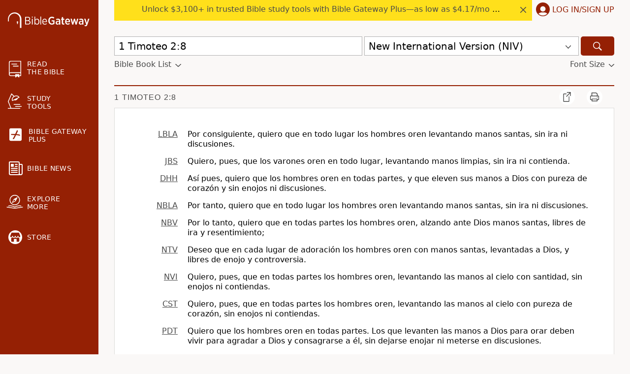

--- FILE ---
content_type: text/css
request_url: https://a.pub.network/biblegateway-com/cls.css
body_size: 211
content:
body {
	--fsAddBuffer: 0px;
}
[id='biblegateway_siderail_right'],
[id='biblegateway_siderail_left'],
[id='biblegateway_btf_leaderboard'],
[id='biblegateway_btf_sponsored'],
[id='biblegateway_1x1_bouncex'],
[id='biblegateway_siderail_left_2'],
[id='biblegateway_audio_leftrail'],
[id='biblegateway_audio_rightrail'],
[id='biblegateway_search_rightrail'],
[id='biblegateway_blog_btf_leaderboard'],
[id='biblegateway_blog_atf_leaderboard'],
[id='biblegateway_blog_siderail_right'],
[id='biblegateway_blog_incontent_2'],
[id='biblegateway_blog_incontent_1'],
[id='biblegateway_pushdown-pushdown-cls'],
[id='biblegateway_siderail_wide'] {
	display: flex;
	align-items: center;
	justify-content: center;
	flex-direction: column;
	min-height: calc(var(--height) + var(--fsAddBuffer));
	height: calc(var(--height) + var(--fsAddBuffer));
	width: 100%;
}
[id='biblegateway_blog_atf_leaderboard'] {
		--height: 100px;
}
[id='biblegateway_blog_btf_leaderboard'] {
		--height: 280px;
}
[id='biblegateway_blog_incontent_1'] {
		--height: 250px;
}
[id='biblegateway_blog_incontent_2'] {
		--height: 250px;
}
[id='biblegateway_blog_siderail_right'] {
		--height: 280px;
}
[id='biblegateway_btf_leaderboard'] {
		--height: 280px;
}
[id='biblegateway_btf_sponsored'] {
		--height: 280px;
}
[id='biblegateway_pushdown-pushdown-cls'] {
		--height: 100px;
}
[id='biblegateway_siderail_left'] {
		--height: 100px;
}
[id='biblegateway_siderail_right'] {
		--height: 280px;
}
[id='biblegateway_siderail_wide'] {
		--height: 100px;
}
@media only screen and (min-width: 576px) {
	[id='biblegateway_pushdown-pushdown-cls'] {
		display: none; 
	}
}
@media only screen and (min-width: 768px) {
	[id='biblegateway_blog_atf_leaderboard'] {
		--height: 90px;
	}
	[id='biblegateway_blog_btf_leaderboard'] {
		--height: 280px;
	}
	[id='biblegateway_blog_incontent_1'] {
		--height: 100px;
	}
	[id='biblegateway_blog_incontent_2'] {
		--height: 100px;
	}
	[id='biblegateway_blog_siderail_right'] {
		--height: 600px;
	}
	[id='biblegateway_btf_leaderboard'] {
		--height: 280px;
	}
	[id='biblegateway_btf_sponsored'] {
		--height: 280px;
	}
	[id='biblegateway_search_rightrail'] {
		--height: 600px;
	}
	[id='biblegateway_siderail_right'] {
		--height: 280px;
	}
}
@media only screen and (min-width: 970px) {
	[id='biblegateway_blog_atf_leaderboard'] {
		--height: 90px;
	}
	[id='biblegateway_blog_btf_leaderboard'] {
		--height: 280px;
	}
	[id='biblegateway_btf_leaderboard'] {
		--height: 280px;
	}
}
@media only screen and (min-width: 1025px) {
	[id='biblegateway_siderail_left'] {
		--height: 600px;
	}
	[id='biblegateway_siderail_left_2'] {
		--height: 600px;
	}
	[id='biblegateway_siderail_wide'] {
		--height: 600px;
	}
}
@media only screen and (min-width: 1050px) {
	[id='biblegateway_audio_leftrail'] {
		--height: 600px;
	}
	[id='biblegateway_audio_rightrail'] {
		--height: 600px;
	}
}
@media only screen and (min-width: 1450px) {
	[id='biblegateway_blog_incontent_1'] {
		--height: 250px;
	}
	[id='biblegateway_blog_incontent_2'] {
		--height: 250px;
	}
}
@media only screen and (min-width: 1550px) {
	[id='biblegateway_blog_siderail_right'] {
		--height: 600px;
	}
}
@media only screen and (min-width: 1631px) {
	[id='biblegateway_siderail_left'] {
		--height: 600px;
	}
	[id='biblegateway_siderail_left_2'] {
		--height: 600px;
	}
}


--- FILE ---
content_type: text/css
request_url: https://www.biblegateway.com/assets/css/default.min.css?2cb949e7
body_size: 31302
content:
@charset "UTF-8";
/*! normalize.css v8.0.0 | MIT License | github.com/necolas/normalize.css */html{line-height:1.3;-webkit-text-size-adjust:100%}body{margin:0}h1{font-size:2em;margin:.67em 0}hr{box-sizing:content-box;height:0;overflow:visible}a{background-color:transparent}b,strong{font-weight:bolder}small{font-size:80%}sub,sup{font-size:75%;line-height:0;position:relative;vertical-align:baseline}sub{bottom:-.25em}sup{top:-.5em}img{border-style:none}button,input,optgroup,select,textarea{font-family:inherit;font-size:100%;line-height:1.15;margin:0}button,input{overflow:visible}button,select{text-transform:none}[type=button],[type=reset],[type=submit],button{-webkit-appearance:button}[type=button]::-moz-focus-inner,[type=reset]::-moz-focus-inner,[type=submit]::-moz-focus-inner,button::-moz-focus-inner{border-style:none;padding:0}[type=button]:-moz-focusring,[type=reset]:-moz-focusring,[type=submit]:-moz-focusring,button:-moz-focusring{outline:1px dotted ButtonText}fieldset{padding:.35em .75em .625em}textarea{overflow:auto}[type=checkbox],[type=radio]{box-sizing:border-box;padding:0}[type=number]::-webkit-inner-spin-button,[type=number]::-webkit-outer-spin-button{height:auto}[type=search]{-webkit-appearance:textfield;outline-offset:-2px}[hidden]{display:none}.border-box,a,article,aside,blockquote,body,code,dd,div,dl,dt,fieldset,figcaption,figure,footer,form,h1,h2,h3,h4,h5,h6,header,html,input[type=email],input[type=number],input[type=password],input[type=tel],input[type=text],input[type=url],legend,li,main,nav,ol,p,pre,section,table,td,textarea,th,tr,ul{box-sizing:border-box;min-width:0}.page-app .bible-audio-app main,.page-plus .plus-landing.v2 main{background:#fff}html{font-size:10px;font-family:system-ui,-apple-system,Segoe UI,Roboto,Ubuntu,Cantarell,Noto Sans,sans-serif,Arial}body{font-size:1.6rem;background-color:#faf8f7}a{color:#4a4a4a}a:hover,a:visited:hover{color:#b12102}a:hover svg{fill:#b12102}a:active,a:visited{color:#517e90}.d-none{display:none}.d-inline{display:inline}.d-block{display:block}.d-flex{display:flex}@media screen and (min-width:576px){.d-none-s{display:none}.d-inline-s{display:inline}.d-block-s{display:block}.d-flex-s{display:flex}}@media screen and (min-width:768px){.d-none-m{display:none}.d-inline-m{display:inline}.d-block-m{display:block}.d-flex-m{display:flex}}@media screen and (min-width:1025px){.d-none-l{display:none}.d-inline-l{display:inline}.d-block-l{display:block}.d-flex-l{display:flex}}@media screen and (min-width:1200px){.d-none-xl{display:none}.d-inline-xl{display:inline}.d-block-xl{display:block}.d-flex-xl{display:flex}}h1,h2,h3,h4{font-family:system-ui,-apple-system,Segoe UI,Roboto,Ubuntu,Cantarell,Noto Sans,sans-serif,Arial;margin-top:20px;margin-bottom:10px}h2{font-weight:400;font-size:2rem}h3{text-transform:uppercase;font-weight:bolder}h3,h4{font-size:1.6rem}h4{font-weight:400}h4 a{color:#952004;cursor:pointer;text-decoration:none}.notice{font-weight:700;background-color:#f4dda6}.blockquote p{font-weight:400}.notice-box{padding:10px;margin-bottom:10px}.warning{color:#952004;font-style:italic}.warning-box{margin-bottom:10px}.dropdown-display{display:flex;flex:1;justify-content:space-between}.small-caps{font-variant:small-caps}.btn,.standard-btn,a.btn,input[type=submit]{background:#126abb;border-radius:4px;border:none;color:#fff;cursor:pointer;font-size:1.5rem;padding:1rem 2rem;text-align:center;text-decoration:none;line-height:115%}.btn:hover,.standard-btn:hover,a.btn:hover,input[type=submit]:hover{color:#fff;background:#004280}.product-retail-price{text-decoration:line-through}table{border-collapse:collapse}.tabs{display:flex;align-items:flex-start}.tab{font-size:1.6rem;letter-spacing:.3px;color:#4a4a4a;text-align:center;text-decoration:none;text-transform:uppercase;padding:18px 11px 26px;top:2px;position:relative}@media screen and (min-width:576px){.tab{padding:18px 22px 26px}}.tab.selected{color:#b12102;border-bottom:2px solid #b12102}::placeholder{color:#b2b2b2;opacity:1}::-webkit-input-placeholder{color:#b2b2b2;opacity:1}::-moz-placeholder{color:#b2b2b2;opacity:1}:-ms-input-placeholder{color:#b2b2b2;opacity:1}:-moz-placeholder{color:#b2b2b2;opacity:1}.fieldsets.form-flex{flex-wrap:wrap}.main-section{background-color:#fff;padding:2rem 1rem 1rem;border:1px solid #dddcda}.field-line{display:flex;align-items:baseline;flex-wrap:wrap;padding:.9rem 1.5rem}fieldset{border:none;margin:3rem 0}fieldset legend{font-size:1.6rem;line-height:21px;font-weight:700;padding:.5rem 0}.single-field{padding:1.5rem}select{margin:0 32px 0 0;border-radius:0;border:none;border-bottom:1px solid #dddcda;background:transparent url(/assets/icons/gray-dropdown.svg) no-repeat 100%;filter:brightness(.28);-webkit-appearance:none;-moz-appearance:none;appearance:none;padding:0 1.5rem .5rem 0;font-size:16px}.bread-crumb a{font-family:Segoe UI,Roboto,Oxygen,Ubuntu,Cantarell,Droid Sans,Helvetica Neue,Arial,sans-serif;text-transform:uppercase;font-size:20px;font-weight:400;line-height:20px;margin-top:1.3rem;margin-bottom:1.3rem}.bread-crumb>*{display:inline-flex}.bread-crumb .left-arrow{padding-right:5px}.bread-crumb .bread-crumb-divider{padding:0 7px}.basic-intro{background-color:#fff;padding:1px 15px;border:1px solid #b2b2b2;margin-bottom:25px}.long-heading{color:#4a4a4a;font-family:Segoe UI,Roboto,Oxygen,Ubuntu,Cantarell,Droid Sans,Helvetica Neue,Arial,sans-serif;text-transform:uppercase;letter-spacing:1px;word-spacing:1px;font-weight:500;line-height:20px;padding:1.3rem 0 1.1rem 1.5rem;max-width:300px}.long-heading a{text-decoration:none}.user-account .long-heading{margin-bottom:16px;font-size:2.4rem;font-weight:700;text-transform:capitalize;color:#000;letter-spacing:normal}@media screen and (max-width:1024px){.user-account .long-heading{margin-bottom:0}.user-account .long-heading.plus{margin:16px 0 0}}@media screen and (min-width:768px){.long-heading{padding:1.3rem 0 1.1rem;max-width:100%}.user-account .long-heading{padding-left:1.1rem}}@media screen and (min-width:1025px){.user-account .long-heading{padding-left:0}}.bread-crumb a{font-size:14px;text-decoration:none;padding:0 5px}.bread-crumb a:hover{color:#ada9a4}.txt-sm{color:#b2b2b2;font-size:1.4rem;padding:7px}.multi-input input{margin-top:.2rem}:disabled{opacity:.3}svg.spin{animation:spin 1s steps(8) infinite}@keyframes spin{0%{transform:rotate(0deg)}to{transform:rotate(1turn)}}svg.spinner{height:24px}.content-section{background-color:#fff;padding:15px;margin-bottom:40px;border:1px solid #dddcda}.content-section input[type=email],.content-section input[type=password],.content-section input[type=text]{height:37px;border:1px solid #dddcda;padding-left:10px}.content-section select{margin:1.5rem 7px;width:100%}.content-section input[type=radio]{margin-right:5px}.content-section input[type=checkbox]{margin-right:3px}.content-section.bible-audio-app{padding:0}.page-app .bible-audio-app .content-section,.page-plus .plus-landing.v2 .content-section{border:none}@media screen and (min-width:768px){.content-section{padding:13px 48px 64px}.content-section input[type=text],.content-section select{width:auto}.content-section.bible-audio-app{padding:0}.page-app .bible-audio-app .content-section,.page-plus .plus-landing.v2 .content-section{max-width:900px;margin:0 auto;padding:13px 0 80px}.page-app .bible-audio-app .content-section.extended,.page-plus .plus-landing.v2 .content-section.extended{max-width:1200px}.user-account .content-section{padding:0;background-color:transparent;border:none}.user-account .content-section.confirm-password,.user-account .content-section.login-forgot{padding:24px;background-color:#fff}}.r-dropdown{cursor:pointer}.r-dropdown,.r-dropdown .chapters,.r-dropdown .testaments{transition:max-height .25s ease-out,bottom .25s ease-out}.r-dropdown .header{background:#fff;width:100%;position:sticky;top:0}.bcv-dropdown{transition:margin-left .25s ease-out}.braintree-dropin [data-braintree-id=postal-code-field-group]{display:none}.braintree-dropin.braintree-loaded .braintree-placeholder{margin:0}.d-container:focus{outline:none}a.asterisk{text-decoration:none}.chevron-right svg{width:12px;height:12px}ol{word-break:break-word;padding-left:10px}@media screen and (min-width:768px){ol{padding-left:40px}}body.mobile-dropdown-shown{max-height:100vh;overflow:hidden}.grecaptcha-badge{z-index:999}.clearfix{float:none!important;clear:both}.eu .hide-eu{display:none}#recaptcha-container{position:fixed;top:30px}body.show-ba{padding-bottom:115px}nav{min-width:200px;margin-bottom:16px}nav .logo-menu-user{background-color:#952004;padding:20px 16px 10px;display:flex;justify-content:space-between;align-content:center}nav .logo-menu-user .menu-icon{padding:0}nav .logo-menu-user .menu-icon svg{fill:#faf8f7;width:27px;height:27px;padding:0}nav .logo-menu-user .user-icon{height:28px;cursor:pointer}nav .logo-menu-user .user-icon svg{fill:#fff}nav ul{list-style-type:none;margin:0;padding:0}nav .top-nav{line-height:1.15;color:#fff;display:flex;flex-direction:column;flex-wrap:wrap}nav .top-nav a:hover{color:#fff}nav .top-nav .read svg{position:relative;left:2px;top:1px;width:25px;height:35px}nav .top-nav .study svg{position:relative;top:-2px;left:-1px;width:30px}nav .top-nav .explore svg{position:relative;width:34px;left:-3px}nav .top-nav .store.sub-menu{margin-bottom:2.2rem}nav .top-nav .store svg{position:relative;top:2px;left:1px}nav .top-nav .apps svg{position:relative;top:2px;left:-2px;height:32px;width:32px}nav .top-nav .bg-plus.svg{position:relative}nav .top-nav svg.fa-plus-square{width:25px}nav .top-nav .text{align-self:center;color:#fff;letter-spacing:.3px;margin-left:14px;font-size:1.4rem}nav .bg-plus.top-menu{padding:0}nav .bg-plus.top-menu a{color:#fff;padding:16px 19px;height:100%;width:100%;text-decoration:none}nav .bg-plus.top-menu a .promo{display:flex;justify-content:right;align-items:center;width:142px;height:30px;padding:6px 6px 6px 8px;margin:5px auto 0 40px;background:#ffe580;color:#000;font-size:1.4rem;font-weight:700}nav .bg-plus.top-menu a .promo span{display:block;margin:0 auto 0 0}nav .top-menu{align-content:center;cursor:pointer;display:flex;flex:1 100%;margin:0;min-width:auto;padding:19px 16px;text-transform:uppercase}nav .top-menu .learn-link,nav .top-menu .plus-link{display:flex;flex-wrap:nowrap;padding:0}nav .top-menu .learn-link svg{width:32px;height:32px}nav .top-menu a{color:#fff;text-decoration:none}nav .top-menu svg{fill:#fff}nav li.sub-menu li:hover{background-color:#b12102}nav li.sub-menu a{display:inline-block;width:100%}body.page-plus nav{margin-bottom:0}.fs-large nav .bg-plus.top-menu .promo{margin-left:38px;width:143px;font-size:1.2rem}.fs-xlarge nav .bg-plus.top-menu .promo{margin-left:36px;width:145px;font-size:1rem}header .logo,nav .logo{align-self:center;display:flex;flex-direction:column;align-items:center}header .logo svg,nav .logo svg{width:166px;min-height:31.5px;fill:#faf8f7}header .logo svg .st0,nav .logo svg .st0{fill:#fff}header .logo a:hover svg,nav .logo a:hover svg{fill:#faf8f7}header .logo.plus svg,nav .logo.plus svg{width:184px}@media screen and (min-width:1025px){header .logo,nav .logo{align-items:normal}}.search-dropdown-display{display:flex;flex-direction:row;flex-wrap:nowrap;justify-content:space-between;align-items:center;width:100%;height:3.9rem;z-index:999;font-size:1.9rem;cursor:pointer;color:#000;background:#fff;padding:0 8px;border:1px solid #b2b2b2;margin-top:4px}.search-dropdown-display .version-display{white-space:nowrap;overflow:hidden;width:100%;padding-left:10px;line-height:1.2;text-overflow:ellipsis}.search-form-nav{margin-bottom:10px}.bbl-fontsize{display:flex;justify-content:space-between;margin-top:8px;padding-bottom:4px}.bbl-fontsize .toggle-bbl>svg,.bbl-fontsize .toggle-fontsize>svg{padding:4px 0 0 8px;align-self:center;fill:#4a4a4a}.toggle-bbl,.toggle-fontsize{color:#4a4a4a;display:flex;text-decoration:none}.toggle-fontsize:hover{color:#b12102;cursor:pointer}.toggle-fontsize:hover svg{fill:#b12102}@media screen and (min-width:1025px){.search-dropdown-display{margin-top:0}.search-form-nav{margin-bottom:28px}.search-form{flex-direction:row;align-items:flex-end}.search-form,.search-form .js-dropdown-submit{display:flex;flex-wrap:nowrap}.search-dropdown-display .version-display{padding-left:0}}.js-dropdown{display:none;width:100%}.js-on .js-dropdown{display:flex;flex-wrap:nowrap}.js-on .search-dropdown{display:none}.search-bar-version .version{width:100%}.search-dropdown-icon{padding:4px 7px 0;display:flex;align-items:center}.search-dropdown-icon svg{fill:#4a4a4a}.search-submit-small{min-width:auto}.search-submit-large{display:none;min-width:auto}@media screen and (min-width:1025px){.search-submit-large{display:block}.search-submit-small{display:none}}.search-submit{align-items:center;background-color:#952004;border:none;border-radius:5px;cursor:pointer;display:flex;height:3.9rem;justify-content:center;margin-left:4px;width:68px}.search-submit svg{fill:#fff;height:2.4rem;width:2.4rem}.search-submit button{margin:0;padding:0 15px}.search-submit:hover{background-color:#b12102}.search-dropdown{border:none;margin:0 7px 0 0;padding:0 20px 0 0;width:275px}.sub-menu{font-size:1.4rem;align-self:center;width:90%;visibility:hidden;max-height:0;overflow:hidden;transition:visibility .2s ease-out,max-height .2s ease-out;padding:0}.sub-menu.expanded{visibility:visible;max-height:300px;transition:visibility .2s ease-in,max-height .2s ease-in}.sub-menu ul{padding:0 7px;line-height:4.4rem}.sub-menu ul li a{color:#faf8f7;text-decoration:none}li.sub-menu li{padding:4px 8px}.an-mobile-menu-closed{background-color:#952004;visibility:hidden;max-height:0;overflow:hidden;transition:visibility .3s ease-out,max-height .2s ease-out}.an-mobile-menu-open{visibility:visible;max-height:2000px;transition:visibility .3s ease-in,max-height .2s ease-in}.page-col{flex-direction:column;flex-basis:100%;background-color:#faf8f7}.content{flex-wrap:wrap;padding:0 5px}.content hr.content-divider{border:0;border-top:2px solid #952004;margin:0}@media screen and (max-width:575px){body.page-plus section.content{padding:0}}.other-resources{background:#fff;margin-bottom:25px}.other-resources a.btn:hover{color:#fff}.other-resources a{text-decoration:none}.other-resources a:hover{color:#b12102}.other-resources .recommendations-header-column h4{padding:33px 0 20px;color:#4a4a4a;font-size:1.8rem;letter-spacing:.15rem;text-transform:uppercase;text-align:center}.other-resources .recommendations-products-row{padding:0 25px}.other-resources .recommendations-products-row .product{margin:20px 5px;display:flex;flex-direction:column;justify-content:space-between;width:250px}.other-resources .recommendations-products-row .product .product-info{padding-top:15px}.other-resources .recommendations-products-row .product .product-info span{display:block}.other-resources .recommendations-products-row .product .product-info .product-img{margin:0;padding:0;min-height:125px}.other-resources .recommendations-products-row .product .product-info .product-img img{max-height:108px;max-width:108px}.other-resources .recommendations-products-row .product .product-info .product-our-price{font-weight:700}.other-resources .recommendations-products-row .product .product-info .product-you-save{padding-bottom:45px}.other-resources .recommendations-products-row .product .product-info .merch-stars{display:none}.other-resources .recommendations-view-row{display:flex;justify-content:center;padding:40px 0}.other-resources .recommendations-view-row .recommendations-view-more{text-transform:uppercase}.plus .other-resources,.plus .top-nav .bg-plus.top-menu{display:none}.recommendations-products-row{display:flex;justify-content:center;flex-wrap:wrap}.recommendations-products-row .product[data-pos="3"],.recommendations-products-row .product[data-pos="4"],.recommendations-products-row .product[data-pos="5"],.recommendations-products-row .product[data-pos="6"]{display:none}@media screen and (min-width:1052px){.recommendations-products-row{flex-wrap:nowrap}.recommendations-products-row .product[data-pos="3"]{display:flex}}@media screen and (min-width:1330px){.recommendations-products-row .product[data-pos="4"]{display:flex}}@media screen and (min-width:1580px){.recommendations-products-row .product[data-pos="5"]{display:flex}}@media screen and (min-width:1840px){.recommendations-products-row .product[data-pos="6"]{display:flex}}@media screen and (min-width:1025px){.search-dropdown-display{font-size:2rem}.other-resources{margin:20px -32px}.other-resources h4{font-size:2.2rem}}footer{padding-bottom:60px;display:flex;justify-content:center;background-color:#fff}footer ul{margin:0;padding:0 0 25px}footer ul li{list-style-type:none;padding-top:7px;padding-bottom:0}footer.footer-flex-row div ul li a{color:#4a4a4a;text-decoration:none}footer.footer-flex-row div ul li a:hover{color:#000}footer .w-signup{display:block}footer .wo-signup{display:none}footer .footer-menu-chunk{display:flex;flex:4}footer .footer-menu-chunk.signup{flex:2}footer .footer-menu-chunk.signup-exception{flex:1}footer .footer-menu{flex:1;flex-basis:100%;text-align:left;height:auto}footer .footer-menu h3{word-break:break-all}footer .preferences li{cursor:pointer}footer .preferences li .xsmall{font-size:8px}footer .preferences li .small{font-size:12px}footer .preferences li .medium{font-size:16px}footer .preferences li .large{font-size:20px}footer .preferences li .xlarge{font-size:24px}body.eu footer .footer-menu,body.eu footer .footer-menu.help li{display:none}body.eu footer .footer-menu.help,body.eu footer .footer-menu.help li.legal{display:block}body.eu footer .footer-menu.help li.legal.us-only{display:none}@media screen and (max-width:1024px){footer .footer-wrapper{display:flex;flex-direction:column-reverse;padding:0}footer .footer-wrapper .footer-menu-chunk{flex-direction:column;flex:1}footer .footer-wrapper .footer-menu-chunk .footer-menu{width:300px;margin:0 auto}footer .footer-wrapper .footer-menu-chunk .footer-menu.social ul{padding:0 0 25px}footer .footer-wrapper .footer-menu-chunk .footer-menu.signup{width:100%;margin:0 0 40px}}.user-account .sidebar-tall-ad{display:none}@media screen and (min-width:1025px){.sidebar-tall-ad{max-height:none;min-height:auto;margin-bottom:8px}.sidebar-tall-ad.sticky{position:sticky;top:8px}}.page-bottom-ad{text-align:center;overflow:hidden;margin:25px 0}.page-bottom-ad.home{margin-bottom:25px}.plus .page-bottom-ad{display:none}.top-wrapper{line-height:1.15}.sys-announce{display:flex;align-items:center;justify-content:space-between;margin:0 auto;padding:0 32px}.sys-announce .wrapper,.sys-announce .wrapper.mobile{display:none;background-color:#ffe01b;flex:1;visibility:hidden}.sys-announce .sys-announce-content{display:flex;align-items:center;justify-content:space-between;padding:10px 5px 10px 16px}.sys-announce .close svg{cursor:pointer;margin-right:7px;fill:#4a4a4a;height:12px;width:12px}.sys-announce .close svg:hover{fill:#888}.sys-announce .sys-announce-body{width:100%;display:flex;justify-content:center}.sys-announce .sys-announce-body .sys-announce-body-inner{max-width:90%;white-space:nowrap;overflow-x:hidden;text-overflow:ellipsis;padding-bottom:4px}.sys-announce a{color:#4a4a4a;text-decoration:none}.sys-announce a:hover{color:#4a4a4a}.sys-announce .login{position:relative;align-items:center;display:none;min-height:42px;min-width:141px;cursor:pointer}.sys-announce .login .login-text{text-transform:uppercase;padding-bottom:3px;color:#952004}.sys-announce .login .user-icon svg{fill:#952004;margin-left:8px;margin-right:5px}.sys-announce .user-menu-icon,.sys-announce .user-name{display:none}.sys-announce .user-name{cursor:pointer;color:#952004}.eu .sys-announce{justify-content:right}.logged-in .login-text,.plus .sys-announce-content{display:none}.logged-in .user-name{display:block}.logged-in .user-menu-icon{align-items:center;display:flex;height:1.8rem;margin-left:4px}.logged-in .user-menu-icon>svg{cursor:pointer;fill:#952004;height:6px;width:12px}@media screen and (min-width:1025px){.sys-announce .wrapper{display:block}.sys-announce .login{display:flex}.sys-announce .login:focus{outline:1px auto Highlight;outline:1px auto -webkit-focus-ring-color}.login-text{display:inline}}@media screen and (max-width:1024px){.sys-announce{padding:0}.sys-announce .wrapper.mobile{display:block}}.search-and-submit{flex-basis:100%;display:flex;flex-direction:row;flex-wrap:nowrap;justify-content:space-between;align-items:flex-end}.quick-search{height:3.9rem}.search-bar{width:100%;padding:0;align-items:center;position:relative}.search-bar input{width:100%;font-size:2rem;padding:6px 8px;border:1px solid #b2b2b2}.search-bar input:focus{outline:none}footer .footer-wrapper .footer-menu.signup{flex:2;background-color:#ffe48a;margin:0;padding:16px}footer .footer-wrapper .footer-menu.signup .container{display:flex;flex-direction:column}footer .footer-wrapper .footer-menu.signup .text{text-decoration:none}footer .footer-wrapper .footer-menu.signup .header{font-weight:700;font-size:2rem}footer .footer-wrapper .footer-menu.signup .main{margin:10px 0}footer .footer-wrapper .footer-menu.signup .main .description{margin:15px 0;font-size:1.6rem}footer .footer-wrapper .footer-menu.signup .btn,footer .footer-wrapper .footer-menu.signup .email{height:40px;font-size:1.5rem;padding:0 10px}footer .footer-wrapper .footer-menu.signup .email{width:100%}footer .footer-wrapper .footer-menu.signup .btn{display:block;width:100%;margin:10px 0;padding:10px 20px;text-align:center;background-color:#005e86}footer .footer-wrapper .footer-menu.signup .terms{margin:0;font-size:1.4rem}body.logged-in footer .w-signup{display:none}body.logged-in footer .wo-signup{display:block}body.logged-in footer .footer-menu-chunk.signup{flex:1}body.logged-in footer .footer-wrapper{flex-direction:row;padding:0 64px}body.logged-in footer .footer-wrapper .footer-menu{flex:1}body.logged-in footer .footer-wrapper .footer-menu .preferences li{padding:0 64px}body.logged-in footer .footer-wrapper .footer-menu.social ul{padding:0 0 50px}body.logged-in footer .footer-wrapper .footer-menu.signup{display:none}@media screen and (max-width:1024px){body.logged-in footer .footer-wrapper{flex-direction:column}body.logged-in footer .footer-wrapper .footer-menu.social ul{padding:0 0 25px}}@media screen and (min-width:576px){.top-menu{flex:1 50%;justify-content:normal;width:100%}}@media screen and (min-width:1025px){.search-and-submit,.search-bar-version{flex:1}.an-mobile-menu-closed{visibility:visible;max-height:inherit;opacity:1}.nav-content{display:flex;position:relative}.menu-icon{display:none}nav{background-color:#952004;margin:0;max-width:200px}nav .logo-menu-user{padding-top:0;margin:25px 0 8px}nav .logo-menu-user .user-icon{display:none}nav li.top-menu:hover{background-color:#b12102}nav .top-nav{margin:23px 0 32px;flex-direction:column}nav .top-nav .menu-icon{display:block;width:25px;height:32px}nav .top-nav li.store.sub-menu{padding:0;margin:0}nav .top-nav .account{padding:5px 16px}nav .top-nav .account svg{position:relative;top:1px;left:1px}.sub-menu{order:0;align-self:center;border-radius:0;width:inherit}.sub-menu ul{margin-top:0;margin-left:29px;padding:0;background-color:#952004;line-height:1.7rem}footer{padding-bottom:0}footer .footer-wrapper{width:100%;display:flex;flex-direction:row;flex-wrap:nowrap;justify-content:space-around;align-items:flex-start;padding:0 32px}footer .footer-wrapper .footer-menu{flex-basis:auto;text-align:left;flex:1}footer .footer-wrapper .footer-menu ul{padding:0 0 50px}footer .footer-wrapper .footer-menu.signup{flex:2}footer .footer-wrapper .footer-menu.social ul{padding:0 0 15px}.content{padding:32px 32px 21px}body.page-plus .content{padding:0 32px 21px}.float-header{padding:0;background-color:#faf8f7}.search-bar{padding:0;margin:0 4px 0 0}nav .top-nav{margin-bottom:12px;display:block}body.parallel-passages nav,body.plus nav{width:60px;overflow:hidden;min-width:0;transition:width .2s ease-in,min-width .2s ease-in;position:absolute;height:100%;z-index:1005}body.parallel-passages nav .logo svg .st0 .st0,body.parallel-passages nav .logo svg .text,body.parallel-passages nav .sub-menu,body.parallel-passages nav .top-nav .text,body.plus nav .logo svg .st0 .st0,body.plus nav .logo svg .text,body.plus nav .sub-menu,body.plus nav .top-nav .text{max-height:0;visibility:hidden;overflow:hidden;opacity:0;transition:visibility .2s,max-height .2s ease-out,opacity .2s}body.parallel-passages nav .sub-menu,body.parallel-passages nav .top-nav .text,body.plus nav .sub-menu,body.plus nav .top-nav .text{width:200px}body.parallel-passages nav .logo svg .st0 .st0.letter,body.plus nav .logo svg .st0 .st0.letter{width:1.25px}body.parallel-passages nav:hover,body.plus nav:hover{width:220px;overflow:visible;min-width:220px;transition:width .2s ease-out,min-width .2s ease-out}body.parallel-passages nav:hover .logo svg .st0 .st0,body.parallel-passages nav:hover .logo svg .text,body.parallel-passages nav:hover .sub-menu.expanded,body.parallel-passages nav:hover .top-nav .text,body.plus nav:hover .logo svg .st0 .st0,body.plus nav:hover .logo svg .text,body.plus nav:hover .sub-menu.expanded,body.plus nav:hover .top-nav .text{max-height:300px;opacity:1;visibility:visible;transition:visibility .2s,max-height .2s ease-in,opacity .2s}.parallel-passages .page-col,body.plus .page-col{margin-left:60px}}@media screen and (min-width:1630px){nav{max-width:340px;min-width:340px}}nav .login-widget .right-content{bottom:0;left:0;right:0;top:0}@media screen and (min-width:1025px){nav .login-widget{position:relative}nav .login-widget .right-content{bottom:auto;left:auto;margin-left:100%;width:30rem;right:auto;top:-185px}nav .login-widget .right-content .close{display:none}}body.no-eu .optanon-alert-box-wrapper{display:none!important}.eu-only,body.no-us .us-only{display:none}body.eu .eu-only{display:inline;display:initial}.ca-only{display:none}body.ca .ca-only{display:inline;display:initial}.fs-sticky-footer{z-index:99998!important}#biblegateway_pushdown{display:none}.show-mobile-pushdown #biblegateway_pushdown{min-height:100px;display:flex;align-items:end}.plus #biblegateway_pushdown{display:none}@media screen and (min-width:576px){#biblegateway_pushdown{display:none}}.text-html p,.text-html td{font-size:16px;font-size:1.6rem;line-height:24px;line-height:2.4rem}.text-html p,.text-html td,.text-html th{font-family:system-ui,-apple-system,Segoe UI,Roboto,Ubuntu,Cantarell,Noto Sans,sans-serif,Arial}.result-text-style-rtl{direction:rtl}.text-html.result-text-style-rtl-serif div.poetry p span.chapternum,.text-html.result-text-style-rtl div.poetry p span.chapternum{display:inline;position:relative;left:0;bottom:0}.text-html.result-text-style-rtl-serif div.poetry p .versenum,.text-html.result-text-style-rtl div.poetry p .versenum{display:inline;position:relative;left:0}.text-html .versenum{font-size:12px;font-size:1.2rem}.text-html .versenum,.text-html span.chapternum{font-family:system-ui,-apple-system,Segoe UI,Roboto,Ubuntu,Cantarell,Noto Sans,sans-serif,Arial;font-weight:700}.text-html span.chapternum{font-size:24px;font-size:2.4rem;position:relative;line-height:.8em;bottom:-.1em;left:0;text-indent:0}.text-html p.chapter-3 span.chapternum{font-size:16px;font-size:1.6rem;bottom:0}.show-woj .text-html .woj{color:red}.text-html span.woj span.chapternum{color:#4f0d00}.text-html p.center span.chapternum,.text-html span.chapternum.mid-paragraph{position:relative;bottom:-.15em;float:left}.text-html .indent-1-breaks{font-family:monospace;font-size:.42em;line-height:0}.text-html div.indent-1{margin:1em}.text-html p.left-1.hang-1{margin-left:2em}.text-html p.left-1.hang-2{margin-left:3em}.text-html p.left-1.hang-3{margin-left:4em}.text-html p.left-2.hang-1{margin-left:3em}.text-html p.left-2.hang-2{margin-left:4em}.text-html div.left-1,.text-html h3.left-1,.text-html p.left-1{margin-left:1.6rem;position:relative}.text-html div.left-2,.text-html h3.left-2,.text-html p.left-2{margin-left:3.2rem;position:relative}.text-html div.left-3,.text-html h3.left-3,.text-html p.left-3{margin-left:4.8rem;position:relative}.text-html div.left-4,.text-html h3.left-4,.text-html p.left-4{margin-left:6.4rem;position:relative}.text-html div.left-5,.text-html h3.left-5,.text-html p.left-5{margin-left:8rem;position:relative}.text-html div.left-6,.text-html h3.left-6,.text-html p.left-6{margin-left:9.6rem;position:relative}.text-html div.left-7,.text-html h3.left-7,.text-html p.left-7{margin-left:11.2rem;position:relative}.text-html div.right-1,.text-html h3.right-1,.text-html p.right-1{margin-right:1em}.text-html div.right-2,.text-html h3.right-2,.text-html p.right-2{margin-right:2em}.text-html div.right-3,.text-html h3.right-3,.text-html p.right-3{margin-right:3em}.text-html div.right-4,.text-html h3.right-4,.text-html p.right-4{margin-right:4em}.text-html div.right-5,.text-html h3.right-5,.text-html p.right-5{margin-right:5em}.text-html div.right-6,.text-html h3.right-6,.text-html p.right-6{margin-right:6em}.text-html div.right-7,.text-html h3.right-7,.text-html p.right-7{margin-right:7em}.text-html div.top-none,.text-html p.top-none,.text-html table.top-none{margin-top:-.75em}.text-html div.top-05,.text-html p.top-05,.text-html table.top-05{margin-top:-.5em}.text-html div.child-vertical-none p.top-1,.text-html div.top-1,.text-html p.top-1,.text-html table.top-1{margin-top:1em}.text-html tr.top-1 td{padding-top:1em}.text-html table+.top-05{margin-top:.5em}.text-html .hang-1{margin-left:1em;text-indent:-1em}.text-html .hang-2{margin-left:2em;text-indent:-2em}.text-html .hang-3{margin-left:3em;text-indent:-3em}.text-html .hang-4{margin-left:4em;text-indent:-4em}.text-html .hang-5{margin-left:5em;text-indent:-5em}.text-html .hang-6{margin-left:6em;text-indent:-6em}.text-html .hang-7{margin-left:7em;text-indent:-7em}.text-html div.poetry{margin-left:1em;position:relative;padding-left:2.6em;margin-top:1em;margin-bottom:1em}.text-html div.poetry.left-2{margin-left:2em}.text-html div.poetry p{margin-top:0;margin-bottom:0;margin-left:0}.text-html div.poetry p .text{position:relative}.text-html div.poetry p .versenum{display:block;position:absolute;left:-4.4em}.text-html .footnotes div.poetry p .versenum{left:-1.25em}.text-html div.poetry p span.chapternum{position:absolute;left:-2em}.text-html div.left-1 p span.chapternum{text-indent:-1em}.text-html div.poetry p span.chapternum.mid-line{font-size:1em;position:static}.text-html.text-indent div.poetry p sup.mid-line,.text-html div.poetry sup.mid-line{margin:0;display:inline;position:static}.text-html div.poetry h4{text-indent:-1em}.text-html div.poetry h4+p{margin-top:.5em}.text-html div.left-1.poetry{margin-left:2em}.text-html .footnotes .indent-1,.text-html div.list .indent-1{margin-left:1em;text-indent:0}.text-html h3+div.child-vertical-none,.text-html h4+div.child-vertical-none{margin-top:1em}.text-html h3~div.child-vertical-none,.text-html h4~div.child-vertical-none{margin-bottom:1em}.text-html div.child-vertical-none p{margin-top:0;margin-bottom:0}.text-html div.child-vertical-none+.top-05{margin-top:.5em}.text-html div.child-vertical-none+.top-1{margin-top:1em}.text-html tr.top-05 td{margin-top:-.5em}.text-html th{font-weight:700}.text-html td,.text-html th{padding-left:.1em;text-align:left;vertical-align:top}.text-html td.indent-1{padding-left:2em;text-indent:-1em}.text-html td.right,.text-html th.right{text-align:right}.text-html td.left-1.hang-1{padding-left:2em}.text-html td.left-1.hang-2{padding-left:3em}.text-html td.left-1.hang-3{padding-left:4em}.text-html td.left-2.hang-1{padding-left:3em}.text-html td.left-2.hang-2{padding-left:4em}.text-html td.left-2.hang-3{padding-left:5em}.text-html h3{color:#000;letter-spacing:0;font-weight:700;font-size:1.5rem;text-transform:none}.text-html h4{color:#000;font-family:system-ui,-apple-system,Segoe UI,Roboto,Ubuntu,Cantarell,Noto Sans,sans-serif,Arial;font-weight:700;font-size:1em;line-height:24px;margin-top:1em}.text-html h3.chapter{display:block}.text-html h3 sup.footnote{font-size:.71em;font-weight:400}.text-html h3 sup.crossreference{font-size:.9em;font-weight:400}.text-html h2+h2{margin-top:.25em}.text-html h2+h3,.text-html h3+h3,.text-html h3+h4,.text-html h4+h4{margin-top:1em}.text-html div p{text-indent:0}.text-html p.verse{margin-top:1em;margin-bottom:0}.text-html span.inline-note{color:#555}.text-html sup.inline-note{font-weight:700;vertical-align:text-top;position:static;top:auto;line-height:normal}.text-html div.poetry p.doxology{margin-left:7em;text-indent:-1em}.text-html div.poetry p.first-line-none{text-indent:0}.text-html div.poetry p.right,.text-html p.right{margin-left:8em;text-indent:-1em}.text-html .center{text-align:center}.text-html span.selah{font-style:italic;margin-left:2em}.text-html i.right,.text-html span.right{margin-left:2em}.text-html sup{font-size:.625em;line-height:normal;top:auto}.text-html .sup,.text-html .versenum,.text-html .versenum span,.text-html sup,.text-html sup a,.text-html sup span{vertical-align:text-top}.text-html sup.versenum.opening{vertical-align:baseline;font-size:1.6rem;position:static}.text-html.text-indent div.left-1 p,.text-html.text-indent p{text-indent:1em;margin-top:0;margin-bottom:0}.text-html.text-indent div.child-first-line-1 p.first-line-none,.text-html.text-indent div.child-first-line-none p,.text-html.text-indent div p.first-line-none,.text-html.text-indent p.first-line-none{text-indent:0}.text-html.text-indent div.child-first-line-1 p,.text-html.text-indent div p.first-line-1{text-indent:.5em}.text-html.text-indent div.poetry,.text-html.text-indent h3+div.child-vertical-none,.text-html.text-indent h4+div.child-vertical-none{margin-top:0;margin-bottom:0}.text-html.text-indent div.left-1.poetry p{text-indent:-1em}.text-html.text-indent div.top-none,.text-html.text-indent p.top-none,.text-html.text-indent table.top-none{margin-top:0}.text-html.text-indent div.top-05,.text-html.text-indent p.top-05,.text-html.text-indent table.top-05{margin-top:.5em}.text-html.text-indent div.top-1,.text-html.text-indent div p.top-1,.text-html.text-indent p.top-1,.text-html.text-indent table.top-1{margin-top:1em}.text-html.text-indent h2,.text-html.text-indent h3,.text-html.text-indent h4{margin-top:1em;margin-bottom:0}.text-html.text-indent h3{font-size:1.05em}.text-html.text-indent h4{font-size:1em}.text-html.text-indent h2+h3,.text-html.text-indent h3+h3,.text-html.text-indent h3+h4,.text-html.text-indent h4+h4{margin-top:0}.text-html.text-indent p.hang-1.chapter-1,.text-html.text-indent p.hang-1.chapter-2,.text-html.text-indent p.hang-1.chapter-3{text-indent:-1em}.text-html.text-indent p.hang-2.chapter-1,.text-html.text-indent p.hang-2.chapter-2,.text-html.text-indent p.hang-2.chapter-3{text-indent:-2em}.text-html.text-indent p.hang-3.chapter-1,.text-html.text-indent p.hang-3.chapter-2,.text-html.text-indent p.hang-3.chapter-3{text-indent:-3em}.text-html.text-indent div.left-1 p.chapter-1,.text-html.text-indent div.left-1 p.chapter-2,.text-html.text-indent div.left-1 p.chapter-3,.text-html.text-indent p.chapter-1,.text-html.text-indent p.chapter-2,.text-html.text-indent p.chapter-3,.text-html.text-indent p.verse{text-indent:0}.text-html.text-indent div.left-1 p.chapter-1,.text-html.text-indent div.left-1 p.chapter-2,.text-html.text-indent div.left-1 p.chapter-3,.text-html.text-indent p.verse{text-indent:1em}.text-html.text-indent div.left-1 p span.chapternum,.text-html.text-indent div.poetry p span.chapternum{left:-57px}.text-html.text-indent div.poetry p .versenum{position:absolute;margin-left:-4.8em;left:auto}.text-html.text-indent .poetry .line{text-indent:0}.text-html span.double-underline{text-decoration:underline;border-bottom:1px solid}.text-html u.underline{text-decoration:underline}.text-html div.long-aside,.text-html div.short-aside{background-color:#f5f3f1;margin:0 1em;color:#000}.text-html div.long-aside{margin:1em;border:1px solid #d6d2cb;border-width:1px 0}.text-html div.long-aside :first-child{margin-top:0}.text-html div.long-aside :last-child{margin-bottom:0}.text-html span.gh-group{display:inline-block;vertical-align:top;margin:0 .2em .25em 0;text-indent:0}.text-html span.gh-group span.lemma,.text-html span.gh-group span.surface{display:block;text-align:center}.text-html span.gh-group span.lemma{color:#777}.text-html span.gh-group.hover{background-color:#fdf7df;cursor:pointer}.text-html .crossrefs h4,.text-html .footnotes h4{margin:20px 0 10px}.text-html ol{padding-left:20px}.text-html li,.text-html ol{list-style-type:lower-alpha}.text-html .crossrefs li,.text-html .crossrefs ol{list-style-type:upper-alpha}.text-html span.father-speech{color:#0b5792}.text-html span.spirit-speech{color:#dfa926}.text-html u.father-speech{text-decoration:none;border-bottom:1px solid #0b5792}.text-html u.jesus-speech{text-decoration:none;border-bottom:1px solid #b34b2b}.rp-passage .crossreference,.rp-passage .crossrefs,.rp-passage .footnote,.rp-passage .footnotes,.rp-passage .passage-header,.rp-passage .text-html .chapternum,.rp-passage .text-html .inline-h3,.rp-passage .text-html .versenum,.rp-passage .text-html div.poetry .versenum,.rp-passage .text-html h3{display:none}.s-xrefs .rp-passage .crossreference{display:inline}.s-xrefs .rp-passage .crossrefs{display:block}.s-footnotes .rp-passage .footnote{display:inline}.s-footnotes .rp-passage .footnotes{display:block}.s-woj .woj{color:red}.s-headings .passage-header,.s-headings .text-html h3{display:block}.s-headings .text-html .inline-h3,.s-versenums .rp-passage .text-html .chapternum,.s-versenums .rp-passage .text-html .versenum,.s-versenums .rp-passage .text-html div.poetry .versenum{display:inline}.devotionals-day .reading-plans-scroller,.reading-plans-day .reading-plans-scroller{padding-bottom:15px}.devotionals-day .reading-plans-scroller .prev-link,.reading-plans-day .reading-plans-scroller .prev-link{margin-right:20px}.devotionals-day .reading-plans-scroller .next-link,.reading-plans-day .reading-plans-scroller .next-link{margin-left:20px}.devotionals-day .reading-plans-scroller .cal-link,.reading-plans-day .reading-plans-scroller .cal-link{max-width:125px;display:flex;flex-wrap:wrap;align-items:baseline}.devotionals-day .reading-plans-scroller .cal-link .icon-check-mark svg,.reading-plans-day .reading-plans-scroller .cal-link .icon-check-mark svg{height:1.5rem;width:1.5rem;fill:#b12102}.devotionals-day .reading-plans-scroller .cal-link .divider,.reading-plans-day .reading-plans-scroller .cal-link .divider{padding:0 5px;display:none}.devotionals-day .reading-plans-scroller .cal-link .rp-date,.reading-plans-day .reading-plans-scroller .cal-link .rp-date{cursor:pointer}.devotionals-day .reading-plans-scroller .cal-link .rp-date svg,.reading-plans-day .reading-plans-scroller .cal-link .rp-date svg{padding-left:7px}.devotionals-day .reading-plans-scroller .cal-link .rp-date:hover,.reading-plans-day .reading-plans-scroller .cal-link .rp-date:hover{color:#b12102}.devotionals-day .reading-plans-scroller .cal-link .rp-date:hover svg,.reading-plans-day .reading-plans-scroller .cal-link .rp-date:hover svg{fill:#b12102}.devotionals-day .rp-state .content-section,.reading-plans-day .rp-state .content-section{width:100%;margin-bottom:0;margin-top:-1px;padding:15px 25px 25px}.devotionals-day .return-link,.reading-plans-day .return-link{padding-top:15px}.devotionals-day .publisher-info-bottom,.reading-plans-day .publisher-info-bottom{padding:25px}.devotionals-day .icon-close,.reading-plans-day .icon-close{display:block;cursor:pointer}.devotionals-day .rp-plus_message,.reading-plans-day .rp-plus_message{padding:25px}.devotionals-day .passage-tools,.reading-plans-day .passage-tools{display:flex;flex:1;margin:0 0 14px}.devotionals-day .passage-tools>:first-child,.reading-plans-day .passage-tools>:first-child{margin-left:12px}.devotionals-day .passage-tools>*,.reading-plans-day .passage-tools>*{align-items:center;background:#fff;border-radius:16px;cursor:pointer;display:flex;height:32px;justify-content:center;margin-right:24px;width:32px;min-width:32px}.devotionals-day .passage-tools svg,.reading-plans-day .passage-tools svg{fill:#4a4a4a;width:20px}.devotionals-day .passage-tools>:hover,.reading-plans-day .passage-tools>:hover{background:#952004}.devotionals-day .passage-tools>:hover svg,.reading-plans-day .passage-tools>:hover svg{fill:#fff}.page-devotionals .month-readings-table tr.reading-day,.page-readingplans .month-readings-table tr.reading-day{justify-content:left}.page-devotionals .btn,.page-readingplans .btn{margin-left:7px}.page-devotionals .hidden,.page-readingplans .hidden{display:none}.page-devotionals .basic-intro,.page-readingplans .basic-intro{padding:15px 45px}.page-devotionals .basic-intro br,.page-readingplans .basic-intro br{display:none}.page-devotionals .newsletter_personal_info label,.page-readingplans .newsletter_personal_info label{display:inline-block;width:120px}.page-devotionals .newsletter_personal_info input,.page-readingplans .newsletter_personal_info input{margin:10px 0}.page-devotionals .plan-item,.page-readingplans .plan-item{padding:15px}.page-devotionals .newsletter-list,.page-readingplans .newsletter-list{list-style:none}.page-devotionals .rp-passage-display,.page-readingplans .rp-passage-display{font-size:3rem;padding:2rem 0;font-weight:700}.page-devotionals .day-num-days,.page-readingplans .day-num-days{padding:1rem 0}.page-devotionals .content-section h2,.page-devotionals .list-heading,.page-readingplans .content-section h2,.page-readingplans .list-heading{text-transform:uppercase;font-weight:bolder;margin-top:0;margin-bottom:10px;color:#000;font-size:1.8rem;border-bottom:1px solid #b2b2b2;padding:20px 0 7px}.page-devotionals .plan-title,.page-readingplans .plan-title{padding:10px 0}.page-devotionals .plan-title a,.page-readingplans .plan-title a{font-size:1.6rem}.page-devotionals .plan-desc,.page-readingplans .plan-desc{padding:10px 0}.page-devotionals .subscribed-list .plan-item,.page-readingplans .subscribed-list .plan-item{background-color:#faf8f7}.page-devotionals .login-box,.page-readingplans .login-box{margin-bottom:0;padding:25px 48px}.page-devotionals .rp-calendar-jump.collapsed,.page-devotionals .rp-calendar-manage.collapsed,.page-devotionals .rp-calendar-subscribe.collapsed,.page-devotionals .show-a-calendar.collapsed,.page-readingplans .rp-calendar-jump.collapsed,.page-readingplans .rp-calendar-manage.collapsed,.page-readingplans .rp-calendar-subscribe.collapsed,.page-readingplans .show-a-calendar.collapsed{display:none}.page-devotionals .subscribe,.page-readingplans .subscribe{cursor:pointer;font-weight:400}.page-devotionals .subscribe :hover,.page-readingplans .subscribe :hover{color:#b12102;text-decoration:underline}.page-devotionals .plan-info,.page-readingplans .plan-info{display:flex;justify-content:space-between;align-items:center;flex-wrap:wrap}.page-devotionals .plan-info .plan-info-title,.page-readingplans .plan-info .plan-info-title{width:70%}.page-devotionals .plan-info .plan-info-title .plan-desc,.page-readingplans .plan-info .plan-info-title .plan-desc{margin:7px 0}.page-devotionals .plan-info .plan-info-title .plan-progress,.page-readingplans .plan-info .plan-info-title .plan-progress{width:100%;margin:7px 0}.page-devotionals .plan-info .action-link,.page-devotionals .plan-info .plan-info-title .paused-info,.page-readingplans .plan-info .action-link,.page-readingplans .plan-info .plan-info-title .paused-info{margin:7px 0}.page-devotionals .plan-info .action-link a,.page-readingplans .plan-info .action-link a{white-space:nowrap}.page-devotionals .manage-links,.page-readingplans .manage-links{cursor:pointer;padding:15px 0}.page-devotionals .manage-links .collapse-icon,.page-devotionals .manage-links .expand-icon,.page-readingplans .manage-links .collapse-icon,.page-readingplans .manage-links .expand-icon{padding:0 7px}.page-devotionals .rp-calendar-manage,.page-devotionals .rp-calendar-subscribe,.page-devotionals .show-a-calendar,.page-readingplans .rp-calendar-manage,.page-readingplans .rp-calendar-subscribe,.page-readingplans .show-a-calendar{padding:25px}.page-devotionals .rp-calendar-manage .calendar-wrap,.page-devotionals .rp-calendar-subscribe .calendar-wrap,.page-devotionals .show-a-calendar .calendar-wrap,.page-readingplans .rp-calendar-manage .calendar-wrap,.page-readingplans .rp-calendar-subscribe .calendar-wrap,.page-readingplans .show-a-calendar .calendar-wrap{display:flex;justify-content:center;max-width:33px}.page-devotionals .rp-calendar-manage .calendar-wrap .icon-close,.page-devotionals .rp-calendar-subscribe .calendar-wrap .icon-close,.page-devotionals .show-a-calendar .calendar-wrap .icon-close,.page-readingplans .rp-calendar-manage .calendar-wrap .icon-close,.page-readingplans .rp-calendar-subscribe .calendar-wrap .icon-close,.page-readingplans .show-a-calendar .calendar-wrap .icon-close{display:none}.page-devotionals .rp-calendar-manage .rp-calendar-copy,.page-devotionals .rp-calendar-subscribe .rp-calendar-copy,.page-devotionals .show-a-calendar .rp-calendar-copy,.page-readingplans .rp-calendar-manage .rp-calendar-copy,.page-readingplans .rp-calendar-subscribe .rp-calendar-copy,.page-readingplans .show-a-calendar .rp-calendar-copy{padding:25px 0}.page-devotionals .rp-calendar-manage .rp-calendar-copy .rp-calendar-desc,.page-devotionals .rp-calendar-subscribe .rp-calendar-copy .rp-calendar-desc,.page-devotionals .show-a-calendar .rp-calendar-copy .rp-calendar-desc,.page-readingplans .rp-calendar-manage .rp-calendar-copy .rp-calendar-desc,.page-readingplans .rp-calendar-subscribe .rp-calendar-copy .rp-calendar-desc,.page-readingplans .show-a-calendar .rp-calendar-copy .rp-calendar-desc{font-weight:700}.page-devotionals .rp-calendar-manage .rp-calendar-copy .rp-calendar-bulk-options>div,.page-devotionals .rp-calendar-subscribe .rp-calendar-copy .rp-calendar-bulk-options>div,.page-devotionals .show-a-calendar .rp-calendar-copy .rp-calendar-bulk-options>div,.page-readingplans .rp-calendar-manage .rp-calendar-copy .rp-calendar-bulk-options>div,.page-readingplans .rp-calendar-subscribe .rp-calendar-copy .rp-calendar-bulk-options>div,.page-readingplans .show-a-calendar .rp-calendar-copy .rp-calendar-bulk-options>div{cursor:pointer;text-decoration:underline;padding-bottom:7px}.page-devotionals .rp-calendar-manage .rp-calendar-copy .plan-start-options>a,.page-devotionals .rp-calendar-subscribe .rp-calendar-copy .plan-start-options>a,.page-devotionals .show-a-calendar .rp-calendar-copy .plan-start-options>a,.page-readingplans .rp-calendar-manage .rp-calendar-copy .plan-start-options>a,.page-readingplans .rp-calendar-subscribe .rp-calendar-copy .plan-start-options>a,.page-readingplans .show-a-calendar .rp-calendar-copy .plan-start-options>a{cursor:pointer;padding-right:7px;text-decoration:underline}.page-devotionals .rp-calendar-manage .rp-calendar-copy .plan-start-options .processing,.page-devotionals .rp-calendar-subscribe .rp-calendar-copy .plan-start-options .processing,.page-devotionals .show-a-calendar .rp-calendar-copy .plan-start-options .processing,.page-readingplans .rp-calendar-manage .rp-calendar-copy .plan-start-options .processing,.page-readingplans .rp-calendar-subscribe .rp-calendar-copy .plan-start-options .processing,.page-readingplans .show-a-calendar .rp-calendar-copy .plan-start-options .processing{display:none}.page-devotionals .rp-calendar-manage .rp-calendar-copy .plan-start-options .processing.show,.page-devotionals .rp-calendar-subscribe .rp-calendar-copy .plan-start-options .processing.show,.page-devotionals .show-a-calendar .rp-calendar-copy .plan-start-options .processing.show,.page-readingplans .rp-calendar-manage .rp-calendar-copy .plan-start-options .processing.show,.page-readingplans .rp-calendar-subscribe .rp-calendar-copy .plan-start-options .processing.show,.page-readingplans .show-a-calendar .rp-calendar-copy .plan-start-options .processing.show{display:inline}.page-devotionals .rp-calendar-manage .rp-calendar-copy .plan-start-options .processing svg,.page-devotionals .rp-calendar-subscribe .rp-calendar-copy .plan-start-options .processing svg,.page-devotionals .show-a-calendar .rp-calendar-copy .plan-start-options .processing svg,.page-readingplans .rp-calendar-manage .rp-calendar-copy .plan-start-options .processing svg,.page-readingplans .rp-calendar-subscribe .rp-calendar-copy .plan-start-options .processing svg,.page-readingplans .show-a-calendar .rp-calendar-copy .plan-start-options .processing svg{height:14px;width:14px}.page-devotionals .rp-calendar-manage .rp-calendar-copy .rp-manage-email,.page-devotionals .rp-calendar-subscribe .rp-calendar-copy .rp-manage-email,.page-devotionals .show-a-calendar .rp-calendar-copy .rp-manage-email,.page-readingplans .rp-calendar-manage .rp-calendar-copy .rp-manage-email,.page-readingplans .rp-calendar-subscribe .rp-calendar-copy .rp-manage-email,.page-readingplans .show-a-calendar .rp-calendar-copy .rp-manage-email{cursor:pointer;padding-top:15px}.page-devotionals .rp-calendar-manage .rp-calendar-copy .legal,.page-devotionals .rp-calendar-subscribe .rp-calendar-copy .legal,.page-devotionals .show-a-calendar .rp-calendar-copy .legal,.page-readingplans .rp-calendar-manage .rp-calendar-copy .legal,.page-readingplans .rp-calendar-subscribe .rp-calendar-copy .legal,.page-readingplans .show-a-calendar .rp-calendar-copy .legal{padding:15px 0}.page-devotionals .reading-day,.page-readingplans .reading-day{display:flex;flex-wrap:wrap-reverse;flex-direction:row;justify-content:center}.page-devotionals .plan-content,.page-readingplans .plan-content{margin-top:0;flex-basis:650px;flex-grow:2}.page-devotionals .plan-content .bread-crumbs,.page-readingplans .plan-content .bread-crumbs{margin-bottom:25px}.page-devotionals .plan-content .plan-navigation,.page-readingplans .plan-content .plan-navigation{display:flex;justify-content:space-between;margin-top:10px}.page-devotionals .reading-plans.paused .paused-message,.page-devotionals .reading-plans.paused .rp-unpause-btn,.page-devotionals .reading-plans.paused .unpause-plan,.page-devotionals .reading-plans.subscribed .subscribed-message,.page-readingplans .reading-plans.paused .paused-message,.page-readingplans .reading-plans.paused .rp-unpause-btn,.page-readingplans .reading-plans.paused .unpause-plan,.page-readingplans .reading-plans.subscribed .subscribed-message{display:block}.page-devotionals .rp-list .plan-item,.page-readingplans .rp-list .plan-item{margin:8px 0}@media screen and (min-width:576px){.devotionals-day .reading-plans-scroller .cal-link,.reading-plans-day .reading-plans-scroller .cal-link{max-width:400px}.devotionals-day .reading-plans-scroller .cal-link .divider,.reading-plans-day .reading-plans-scroller .cal-link .divider{display:inline-flex}}@media screen and (min-width:768px){.page-readingplans .basic-content.container,.page-readingplans .container.basic-page.has-sidebar-narrow{margin:0}}a.login-to-subscribe{text-decoration:none}.rp-dropdown-display{cursor:pointer;display:none}.rp-dropdown-display:hover{text-decoration:underline}.js-on .rp-dropdown-display{display:inline-flex}.js-on .rp-translation{display:none}.page-topical input[type=submit]{margin-left:auto;margin-right:auto}.page-topical input[type=text]{margin:auto}@media screen and (min-width:768px){.page-topical input[type=text]{margin:0}}.page-topical #search_results ol{padding-left:0}.page-topical #search_results article{margin-bottom:2rem}.page-topical #search_results .topic{font-weight:700}.page-topical #search_results .reference a{color:#952004}.page-topical #search_results .reference a:hover{color:#b12102}.page-topical #othersearches{font-size:1.6rem;line-height:21px;padding:.5rem 0;font-weight:bolder}.page-topical #keyword-search .row,.page-topical #updateresultsform .row{display:flex;justify-content:space-between;align-items:center;margin-bottom:.5rem}.page-topical #keyword-search input[type=text],.page-topical #updateresultsform input[type=text]{flex:1;margin-right:.5rem}.page-topical .section.alpha_index{margin-bottom:3rem}.page-topical #letterindex{-webkit-user-select:none;-moz-user-select:none;user-select:none;margin-bottom:0;padding-bottom:0}.page-topical #letterindex a,.page-topical #letterindex strong{text-decoration:none;font-size:1.8rem;padding:0 7px;line-height:2.5rem}.page-topical .paginate{display:flex;justify-content:center;padding:25px}.page-topical .error{display:flex;justify-content:center;font-size:1.8rem;font-weight:500}.page-topical .topic-path{font-weight:700}.page-topical .topic-path svg{width:12px;height:12px}.page-topical .letter-results{padding-left:80px}.page-topical .search-letter{text-transform:uppercase;font-weight:700}.page-topical .letter-results-head{padding:25px 0;font-weight:700}.slick-slider{box-sizing:border-box;-webkit-user-select:none;-moz-user-select:none;user-select:none;-webkit-touch-callout:none;-khtml-user-select:none;touch-action:pan-y;-webkit-tap-highlight-color:transparent}.slick-list,.slick-slider{position:relative;display:block}.slick-list{overflow:hidden;margin:0;padding:0}.slick-list:focus{outline:none}.slick-list.dragging{cursor:pointer;cursor:hand}.slick-slider .slick-list,.slick-slider .slick-track{transform:translateZ(0)}.slick-track{position:relative;top:0;left:0;display:block;margin-left:auto;margin-right:auto}.slick-track:after,.slick-track:before{display:table;content:""}.slick-track:after{clear:both}.slick-loading .slick-track{visibility:hidden}.slick-slide{display:none;float:left;height:100%;min-height:1px}[dir=rtl] .slick-slide{float:right}.slick-slide img{display:block}.slick-slide.slick-loading img{display:none}.slick-slide.dragging img{pointer-events:none}.slick-initialized .slick-slide{display:block}.slick-loading .slick-slide{visibility:hidden}.slick-vertical .slick-slide{display:block;height:auto;border:1px solid transparent}.slick-arrow.slick-hidden{display:none}.slick-loading .slick-list{background:#fff url(ajax-loader.gif) 50% no-repeat}@font-face{font-family:slick;font-weight:400;font-style:normal;src:url(/assets/css/fonts/slick.eot);src:url(/assets/css/fonts/slick.eot?#iefix) format("embedded-opentype"),url(/assets/css/fonts/slick.woff) format("woff"),url(/assets/css/fonts/slick.ttf) format("truetype"),url(/assets/css/fonts/slick.svg#slick) format("svg")}.slick-next,.slick-prev{font-size:0;line-height:0;position:absolute;top:50%;display:block;width:20px;height:20px;padding:0;transform:translateY(-50%);cursor:pointer;border:none}.slick-next,.slick-next:focus,.slick-next:hover,.slick-prev,.slick-prev:focus,.slick-prev:hover{color:transparent;outline:none;background:transparent}.slick-next:focus:before,.slick-next:hover:before,.slick-prev:focus:before,.slick-prev:hover:before{opacity:1}.slick-next.slick-disabled:before,.slick-prev.slick-disabled:before{opacity:.25}.slick-next:before,.slick-prev:before{font-family:slick;font-size:40px;line-height:1;opacity:.75;color:#333;-webkit-font-smoothing:antialiased;-moz-osx-font-smoothing:grayscale}.slick-prev{left:-25px}[dir=rtl] .slick-prev{right:-25px;left:auto}.slick-prev:before{content:"←"}[dir=rtl] .slick-prev:before{content:"→"}.slick-next{right:0}[dir=rtl] .slick-next{right:auto;left:-25px}.slick-next:before{content:"→"}[dir=rtl] .slick-next:before{content:"←"}.slick-dotted.slick-slider{margin-bottom:30px}.slick-dots{position:absolute;bottom:-25px;display:block;width:100%;padding:0;margin:0;list-style:none;text-align:center}.slick-dots li{position:relative;display:inline-block;margin:0 5px;padding:0}.slick-dots li,.slick-dots li button{width:20px;height:20px;cursor:pointer}.slick-dots li button{font-size:0;line-height:0;display:block;padding:5px;color:transparent;border:0;outline:none;background:transparent}.slick-dots li button:focus,.slick-dots li button:hover{outline:none}.slick-dots li button:focus:before,.slick-dots li button:hover:before{opacity:1}.slick-dots li button:before{font-family:slick;font-size:15px;line-height:20px;position:absolute;top:0;left:0;width:20px;height:20px;content:"•";text-align:center;opacity:.25;color:#000;-webkit-font-smoothing:antialiased;-moz-osx-font-smoothing:grayscale}.slick-dots li.slick-active button:before{opacity:.75;color:#000}.page-plus.reviews-a #testimonial-link-new,.page-plus.reviews-a #testimonial-new,.page-plus.reviews-b #testimonial,.page-plus.reviews-b #testimonial-link{display:none}.page-plus .plus-landing .banner{width:100%;height:auto;padding:68px 305px 88px 56px}.page-plus .plus-landing .banner .container{min-width:280px;color:#fff}.page-plus .plus-landing .banner .container .header-text{font-size:2.7rem;font-weight:700}.page-plus .plus-landing .banner .container p{font-size:2rem;min-width:290px}.page-plus .plus-landing .banner-top{background:linear-gradient(rgba(0,0,0,.2),rgba(0,0,0,.2)),url(/assets/images/plus/1176x401_croppedImage_reading.jpg);background-size:cover;margin-top:16px}.page-plus .plus-landing .banner-top .container .header-text{max-width:1000px;height:auto}.page-plus .plus-landing .banner-top .container p{margin:16px 0 32px}.page-plus .plus-landing .banner-free-trial{background:linear-gradient(rgba(0,0,0,.5),rgba(0,0,0,.5)),url(/assets/images/plus/1176x401_croppedImage_phone.jpg);background-size:cover;margin-top:-40px}.page-plus .plus-landing .banner-free-trial .container .header-text{max-width:815px;height:auto}.page-plus .plus-landing .banner-free-trial .container p{margin:12px 0 32px}.page-plus .plus-landing .learn-btn{background-color:transparent;border:1px solid #fff}.page-plus .plus-landing a{text-decoration:none}.page-plus .plus-landing .view-btn{color:#126abb;border:1px solid #126abb;background-color:transparent}.page-plus .plus-landing .banner-btn{margin:8px 0}.page-plus .plus-landing main p{font-size:2rem;margin:0 0 5rem}.page-plus .plus-landing main h2{font-size:3.5rem;font-weight:700;margin:0 0 16px;padding-top:64px}.page-plus .plus-landing main .header{display:flex}.page-plus .plus-landing main .header h2{flex:0 1 auto}.page-plus .plus-landing main .header div .view-btn{margin:70px 0 0 30px}.page-plus .plus-landing main .nav{border:1px solid #dddcda;border-bottom:none;background-color:#fff}.page-plus .plus-landing main .nav .nav-section,.page-plus .plus-landing main .nav .nav-section.sticky-phantom{display:flex;border-left:1px solid #dddcda;border-right:1px solid #dddcda}.page-plus .plus-landing main .nav .nav-section .nav-list,.page-plus .plus-landing main .nav .nav-section.sticky-phantom .nav-list{flex:0 1 auto;padding:24px;overflow:hidden}.page-plus .plus-landing main .nav .nav-section .nav-list a,.page-plus .plus-landing main .nav .nav-section.sticky-phantom .nav-list a{color:#000;font-weight:700;margin:0 1px 0 0;padding:24px 19px 22px 20px}.page-plus .plus-landing main .nav .nav-section .nav-list a.full,.page-plus .plus-landing main .nav .nav-section.sticky-phantom .nav-list a.full{width:116px;height:67px}.page-plus .plus-landing main .nav .nav-section .nav-list .selected,.page-plus .plus-landing main .nav .nav-section.sticky-phantom .nav-list .selected{color:#952004;border-bottom:3px solid #952004}.page-plus .plus-landing main .nav .nav-section .btn-section,.page-plus .plus-landing main .nav .nav-section.sticky-phantom .btn-section{flex:0 1 auto;margin:0 0 0 auto}.page-plus .plus-landing main .nav .nav-section .btn-section .nav-btn,.page-plus .plus-landing main .nav .nav-section.sticky-phantom .btn-section .nav-btn{margin:16px 32px 16px auto}.page-plus .plus-landing main .nav .nav-section.sticky-phantom{display:none}.page-plus .plus-landing main .nav .nav-section.sticky-phantom.white-out a,.page-plus .plus-landing main .nav .nav-section.sticky-phantom.white-out button{color:#fff;background:#fff}.page-plus .plus-landing main .sticky{opacity:1;position:fixed;top:0;background-color:#fff;z-index:100}.page-plus .plus-landing main .benefits{display:flex;flex-direction:row;max-width:100%;margin-bottom:6.75rem}.page-plus .plus-landing main .benefits div{margin:0 2.5rem}.page-plus .plus-landing main .benefits img{max-width:100%}.page-plus .plus-landing main .benefits .fewer-ads div{display:flex}.page-plus .plus-landing main .benefits .fewer-ads div img{margin:0 auto;max-width:calc(100% - 40px);min-width:130px}.page-plus .plus-landing main .extra-resources .carousel{display:none;max-width:1350px;margin:25px auto}.page-plus .plus-landing main .extra-resources .carousel img{box-shadow:0 4px 8px 0 rgba(0,0,0,.2),0 6px 20px 0 rgba(0,0,0,.19);width:272px;margin:10px auto!important}.page-plus .plus-landing main .best-value .table,.page-plus .plus-landing main .best-value .table-full{border-top:1px solid #dddcda;border-left:1px solid #dddcda;margin:40px 0 15px}.page-plus .plus-landing main .best-value .table-full .row .column,.page-plus .plus-landing main .best-value .table .row .column{border-right:1px solid #dddcda;border-bottom:1px solid #dddcda}.page-plus .plus-landing main .best-value .table-full .row.poc,.page-plus .plus-landing main .best-value .table .row.poc{display:table-row}.page-plus .plus-landing main .best-value .table-full .row.poc .column,.page-plus .plus-landing main .best-value .table .row.poc .column{display:table-cell;table-layout:fixed;width:100%}.page-plus .plus-landing main .best-value .table-full .header .column,.page-plus .plus-landing main .best-value .table .header .column{padding:0 30px 30px;max-height:800px}.page-plus .plus-landing main .best-value .table-full .header .text .container,.page-plus .plus-landing main .best-value .table .header .text .container{text-align:center}.page-plus .plus-landing main .best-value .table-full .header .text .container h3,.page-plus .plus-landing main .best-value .table .header .text .container h3{font-size:25px;text-transform:none;min-height:75px}.page-plus .plus-landing main .best-value .table-full .header .text .container .container1,.page-plus .plus-landing main .best-value .table .header .text .container .container1{display:flex;align-items:center;justify-content:center}.page-plus .plus-landing main .best-value .table-full .header .text .container .container1 h3,.page-plus .plus-landing main .best-value .table .header .text .container .container1 h3{display:flex;align-items:center;margin:auto}.page-plus .plus-landing main .best-value .table-full .header .text .container .container1 p,.page-plus .plus-landing main .best-value .table .header .text .container .container1 p{display:flex;align-items:center;flex-direction:column;margin:auto}.page-plus .plus-landing main .best-value .table-full .header .text .container .zero,.page-plus .plus-landing main .best-value .table .header .text .container .zero{min-height:75px}.page-plus .plus-landing main .best-value .table-full .header .text .container .price .highlight,.page-plus .plus-landing main .best-value .table .header .text .container .price .highlight{font-weight:700;margin:5px}.page-plus .plus-landing main .best-value .table-full .header .text .container .description,.page-plus .plus-landing main .best-value .table .header .text .container .description{max-width:300px;margin:30px auto}.page-plus .plus-landing main .best-value .table-full .header .text .container .view-btn,.page-plus .plus-landing main .best-value .table .header .text .container .view-btn{margin:0 auto;display:block}.page-plus .plus-landing main .best-value .table-full .header .text .container .my-accnt-btn,.page-plus .plus-landing main .best-value .table .header .text .container .my-accnt-btn{display:none}.page-plus .plus-landing main .best-value .table-full .header .text .container .create-accnt-btn,.page-plus .plus-landing main .best-value .table .header .text .container .create-accnt-btn{display:block}.page-plus .plus-landing main .best-value .table-full .contents .column,.page-plus .plus-landing main .best-value .table .contents .column{padding:15px 20px;vertical-align:middle}.page-plus .plus-landing main .best-value .table-full .contents .check,.page-plus .plus-landing main .best-value .table .contents .check{font-weight:700;text-align:center}.page-plus .plus-landing main .best-value .table-full .contents .no-check,.page-plus .plus-landing main .best-value .table .contents .no-check{color:#fff}.page-plus .plus-landing main .best-value .table-full .contents .list,.page-plus .plus-landing main .best-value .table .contents .list{text-align:left}.page-plus .plus-landing main .best-value .table-full .plus,.page-plus .plus-landing main .best-value .table .plus{background-color:#f7f5f2}.page-plus .plus-landing main .best-value .table-mobile{display:none}.page-plus .plus-landing main ul.upgrade{text-align:left;font-size:2rem}.page-plus .plus-landing .carousel-testimonial{display:none;margin:0 auto;font-size:2rem}.page-plus .plus-landing #testimonial-new{margin-bottom:64px}.page-plus .plus-landing .plus-faq{max-width:1000px;margin-top:30px}.page-plus .plus-landing .plus-faq h2{font-weight:400}.page-plus .plus-landing .plus-faq .expanded{font-weight:700}.page-plus .plus-landing .plus-faq .container{display:flex;flex-direction:row;margin-top:20px}.page-plus .plus-landing .plus-faq .container .icon{-webkit-appearance:none;-moz-appearance:none;border:none;min-width:15px;height:15px;padding:15px}.page-plus .plus-landing .plus-faq .container .expand-icon{background:url(/assets/icons/dropdown.svg) no-repeat 50%,linear-gradient(#f3f3f3,#f3f3f3)}.page-plus .plus-landing .plus-faq .container .collapse-icon{background:url(/assets/icons/close2.svg) no-repeat 50%,linear-gradient(#ada9a4,#ada9a4);background-color:#fff}.page-plus .plus-landing .plus-faq dl{text-align:left;margin:20px auto 10px;padding:0}.page-plus .plus-landing .plus-faq dt{padding:8px 0 0 2.5rem;font-size:2rem;cursor:pointer}.page-plus .plus-landing .plus-faq dd{margin:0 0 0 5rem;display:none;padding:.3rem 1.8rem 0 2rem;line-height:2.3rem}.page-plus .plus-landing .plus-faq{& dd.in,.plus-faq dd.collapsing{display:block}}.page-plus .plus-landing.v2 .btn{min-width:110px;min-height:50px;margin:0 5px;padding:12px 24px;border-radius:8px;font-size:2rem}.page-plus .plus-landing.v2 .nav-btn{min-width:unset;min-height:unset;font-size:1.6rem}.page-plus .plus-landing.v2 .learn-btn{color:#126abb;border:1px solid #126abb;background-color:transparent}.page-plus .plus-landing.v2 .nav{width:100%}.page-plus .plus-landing.v2 .nav .nav-section,.page-plus .plus-landing.v2 .nav .nav-section.sticky-phantom{max-width:900px;margin:0 auto;padding:0}.page-plus .plus-landing.v2 .nav .nav-section .menu-icon,.page-plus .plus-landing.v2 .nav .nav-section.sticky-phantom .menu-icon{display:none}.page-plus .plus-landing.v2 .nav .nav-section .nav-list,.page-plus .plus-landing.v2 .nav .nav-section.sticky-phantom .nav-list{display:flex;flex-wrap:wrap;padding:0}.page-plus .plus-landing.v2 .nav .nav-section .nav-list a,.page-plus .plus-landing.v2 .nav .nav-section.sticky-phantom .nav-list a{padding:0;font-weight:400}.page-plus .plus-landing.v2 .nav .nav-section .nav-list a div,.page-plus .plus-landing.v2 .nav .nav-section.sticky-phantom .nav-list a div{padding:16px}.page-plus .plus-landing.v2 .nav .nav-section .btn-section,.page-plus .plus-landing.v2 .nav .nav-section.sticky-phantom .btn-section{padding:8px 0}.page-plus .plus-landing.v2 .nav .nav-section .btn-section .nav-btn,.page-plus .plus-landing.v2 .nav .nav-section.sticky-phantom .btn-section .nav-btn{height:auto;margin:0 5px 0 0;padding:8px 24px;background:#fff;color:#126abb}.page-plus .plus-landing.v2 .nav .nav-section.sticky-phantom .btn-section .nav-btn{background:#126abb;color:#fff}.page-plus .plus-landing.v2 .nav-list.mobile-top{display:none}.page-plus .plus-landing.v2 h1{font-size:5rem;text-transform:none}.page-plus .plus-landing.v2 h2{padding-top:0;font-size:4rem;text-transform:none}.page-plus .plus-landing.v2 h3{font-size:3.2rem;text-transform:none}.page-plus .plus-landing.v2 h4{font-size:2rem;text-transform:none}.page-plus .plus-landing.v2 .green{color:#164e1c;fill:#164e1c}.page-plus .plus-landing.v2 .red{color:#952004;fill:#952004}.page-plus .plus-landing.v2 .blue{color:#126abb;fill:#126abb}.page-plus .plus-landing.v2 .plus-mark{background-color:#1f7da9;color:#fff;font-size:.8rem;font-weight:700;text-align:center;padding:1px 4px;margin:0;display:inline-block;vertical-align:middle}.page-plus .plus-landing.v2 .gradient-box{background:linear-gradient(114.25deg,#e5f2ff,#f2e8e8 99.99%)}.page-plus .plus-landing.v2 .banner-top img{cursor:pointer}.page-plus .plus-landing.v2 .banner-top.gradient-box{background:#ead5b8}.page-plus .plus-landing.v2 .colored-box{background:#f0f1f5;border-radius:24px}.page-plus .plus-landing.v2 .buffer{background:#f0f1f5;height:50px}.page-plus .plus-landing.v2 .colored-box.how-it-works{border-radius:0}.page-plus .plus-landing.v2 .colored-box.middle{margin:0 10px}.page-plus .plus-landing.v2 .white-box{background:#fff;border-radius:16px}.page-plus .plus-landing.v2 .shadowed-white-box{background:#fff;box-shadow:0 4px 8px rgba(26,46,59,.2);border-radius:24px}.page-plus .plus-landing.v2 .round-box{font-size:1.8rem;display:flex;justify-content:center;align-items:center;padding:6px 24px;margin-top:16px;width:100%;height:40px;background:#fff;border-radius:100px;color:#126abb}.page-plus .plus-landing.v2 .round-box svg{margin-left:10px;fill:#126abb}.page-plus .plus-landing.v2 .round-box.show{display:flex}.page-plus .plus-landing.v2 .round-box.hidden{display:none}.page-plus .plus-landing.v2 .banner{display:flex;justify-content:center;align-items:center;padding:80px 0;grid-gap:24px;gap:24px}.page-plus .plus-landing.v2 .banner .banner-container{max-width:900px}.page-plus .plus-landing.v2 .banner .banner-container .content-container{text-align:center;color:#000}.page-plus .plus-landing.v2 .banner .banner-container .content-container p{margin:16px 0 0;font-size:2.5rem;line-height:40px}.page-plus .plus-landing.v2 .banner-top{margin-top:0;padding:0}.page-plus .plus-landing.v2 .banner-top h1{margin-top:-20px}.page-plus .plus-landing.v2 .banner-top svg,.page-plus .plus-landing.v2 .banner.free-trial-cta svg{display:flex;width:330px;margin:0 auto 32px;fill:#126abb}.page-plus .plus-landing.v2 .banner-top .desktop,.page-plus .plus-landing.v2 .banner.free-trial-cta .desktop{display:inline}.page-plus .plus-landing.v2 .banner-top .mobile,.page-plus .plus-landing.v2 .banner.free-trial-cta .mobile{display:none}.page-plus .plus-landing.v2 .banner-top img.desktop,.page-plus .plus-landing.v2 .banner.free-trial-cta img.desktop{display:block;width:100%;max-height:350px}.page-plus .plus-landing.v2 .banner-top img.desktop{max-height:unset;margin:0 auto}.page-plus .plus-landing.v2 .banner.how-it-works{grid:0;grid-gap:0;padding-bottom:30px}.page-plus .plus-landing.v2 .banner.hebrew-greek .header.with-icon{padding-top:0}.page-plus .plus-landing.v2 .banner.hebrew-greek .content-container{display:flex;flex:wrap;align-items:stretch;width:100%}.page-plus .plus-landing.v2 .banner.hebrew-greek .content-container .round{background:#fff;border-radius:24px}.page-plus .plus-landing.v2 .banner.hebrew-greek .content-container .box{display:flex;justify-content:center;flex-direction:column;font-weight:400;font-size:1.6rem;line-height:28px}.page-plus .plus-landing.v2 .banner.hebrew-greek .content-container .box .word{font-weight:700;font-size:4rem;line-height:48px}.page-plus .plus-landing.v2 .banner.hebrew-greek .content-container .box .sub-flex{display:flex;padding:30px 24px}.page-plus .plus-landing.v2 .banner.hebrew-greek .content-container .box .sub-flex .language,.page-plus .plus-landing.v2 .banner.hebrew-greek .content-container .box .sub-flex .word{flex:50%}.page-plus .plus-landing.v2 .banner.hebrew-greek .content-container .box .sub-flex .language{display:flex;align-items:center}.page-plus .plus-landing.v2 .banner.hebrew-greek .content-container .english{flex:1 1 200px;padding:50px}.page-plus .plus-landing.v2 .banner.hebrew-greek .content-container .english .word{color:#754b97}.page-plus .plus-landing.v2 .banner.hebrew-greek .content-container .greek{margin-top:16px}.page-plus .plus-landing.v2 .banner.hebrew-greek .content-container .greek .word{color:#952004}.page-plus .plus-landing.v2 .banner.hebrew-greek .content-container .hebrew .word{color:#126abb}.page-plus .plus-landing.v2 .banner.hebrew-greek .content-container .original{margin:0 16px}.page-plus .plus-landing.v2 .banner.hebrew-greek .content-container .original,.page-plus .plus-landing.v2 .banner.hebrew-greek .content-container .transliteration{flex:1 1 330px}.page-plus .plus-landing.v2 .banner.yearly-sub-cta{padding:80px}.page-plus .plus-landing.v2 .placeholder-image{display:flex;justify-content:center;align-items:center;padding:4px;background-image:linear-gradient(0deg,#952004,#591403)}.page-plus .plus-landing.v2 .placeholder-text{text-align:center;color:#fff}.page-plus .plus-landing.v2 main .nav,.page-plus .plus-landing.v2 main .nav-section,.page-plus .plus-landing.v2 main .nav-section.sticky-phantom{border:none}.page-plus .plus-landing.v2 main .header.with-icon,.page-plus .plus-landing.v2 main .header.without-icon{margin:0 0 32px 20px;padding-top:80px}.page-plus .plus-landing.v2 main .header.with-icon{flex-direction:column}.page-plus .plus-landing.v2 main .header.with-icon .icon{width:60px}.page-plus .plus-landing.v2 main .header.with-icon h2{margin-top:15px}.page-plus .plus-landing.v2 main .header.with-icon p{margin-bottom:0}.page-plus .plus-landing.v2 main .header.without-icon h2{margin-top:0}.page-plus .plus-landing.v2 main .free-trial-cta-container .colored-box,.page-plus .plus-landing.v2 main .free-trial-cta-container .shadowed-white-box,.page-plus .plus-landing.v2 main .resources-cover-container .colored-box,.page-plus .plus-landing.v2 main .resources-cover-container .shadowed-white-box,.page-plus .plus-landing.v2 main .yearly-sub-cta .content-container .colored-box,.page-plus .plus-landing.v2 main .yearly-sub-cta .content-container .shadowed-white-box{position:relative;padding:32px 24px;overflow:hidden}.page-plus .plus-landing.v2 main .free-trial-cta-container .colored-box .highlight-label,.page-plus .plus-landing.v2 main .free-trial-cta-container .shadowed-white-box .highlight-label,.page-plus .plus-landing.v2 main .resources-cover-container .colored-box .highlight-label,.page-plus .plus-landing.v2 main .resources-cover-container .shadowed-white-box .highlight-label,.page-plus .plus-landing.v2 main .yearly-sub-cta .content-container .colored-box .highlight-label,.page-plus .plus-landing.v2 main .yearly-sub-cta .content-container .shadowed-white-box .highlight-label{display:flex;justify-content:center;align-items:center;padding:8px 24px;position:absolute;width:322px;height:36px;left:-106px;top:18px;background:#ffe01b;transform:rotate(-30deg);color:#126abb;font-weight:700;font-size:1.6rem}.page-plus .plus-landing.v2 main .free-trial-cta-container .colored-box{padding:26px 32px 26px 48px}.page-plus .plus-landing.v2 main .free-trial-cta-container .colored-box .highlight-label{flex-direction:column;left:-126px;top:8px;color:#000;font-size:1.4rem;line-height:1.2rem}.page-plus .plus-landing.v2 main .free-trial-cta-container .colored-box .highlight-label .no-bold{font-weight:400}.page-plus .plus-landing.v2 main .resources-cover-container,.page-plus .plus-landing.v2 main .yearly-sub-cta .content-container{display:flex}.page-plus .plus-landing.v2 main .resources-cover-container .colored-box,.page-plus .plus-landing.v2 main .yearly-sub-cta .content-container .colored-box{flex:0 0 293px}.page-plus .plus-landing.v2 main .resources-cover-container{overflow:auto}.page-plus .plus-landing.v2 main .resources-cover-container .colored-box .resources{display:flex;flex-wrap:wrap;justify-content:center;align-items:center}.page-plus .plus-landing.v2 main .resources-cover-container .colored-box .resources .placeholder-image{width:135px}.page-plus .plus-landing.v2 main .resources-cover-container .colored-box .resources .placeholder-image,.page-plus .plus-landing.v2 main .resources-cover-container .colored-box .resources img{height:200px}.page-plus .plus-landing.v2 main .resources-cover-container .colored-box .resources .placeholder-text,.page-plus .plus-landing.v2 main .resources-cover-container .colored-box .resources .text{text-align:center}.page-plus .plus-landing.v2 main .resources-cover-container .colored-box .resources .placeholder-text .value,.page-plus .plus-landing.v2 main .resources-cover-container .colored-box .resources .placeholder-text h4,.page-plus .plus-landing.v2 main .resources-cover-container .colored-box .resources .text .value,.page-plus .plus-landing.v2 main .resources-cover-container .colored-box .resources .text h4{margin:16px auto 8px;font-size:2rem;line-height:24px}.page-plus .plus-landing.v2 main .free-trial-cta-container,.page-plus .plus-landing.v2 main .resources-list-container{margin-top:32px}.page-plus .plus-landing.v2 main .free-trial-cta-container .colored-box,.page-plus .plus-landing.v2 main .resources-list-container .colored-box{padding:32px}.page-plus .plus-landing.v2 main .free-trial-cta-container .colored-box p,.page-plus .plus-landing.v2 main .resources-list-container .colored-box p{margin-bottom:32px}.page-plus .plus-landing.v2 main .resources-list-container .colored-box .filter-box{display:flex;flex-wrap:wrap}.page-plus .plus-landing.v2 main .resources-list-container .colored-box .filter-box .filter{width:auto;margin:0 16px 16px 0;padding:6px 16px 6px 8px;border-radius:100px;background:#fff;fill:#1f7da9;font-size:2rem;font-weight:510;line-height:32px;display:flex;cursor:pointer}.page-plus .plus-landing.v2 main .resources-list-container .colored-box .filter-box .filter .filter-icon{display:inline-block;width:1.8rem;height:1.8rem;margin:2px 8px 0}.page-plus .plus-landing.v2 main .resources-list-container .colored-box .filter-box .filter .filter-icon svg{width:1.8rem;height:1.8rem}.page-plus .plus-landing.v2 main .resources-list-container .colored-box .filter-box .filter .filter-text{display:flex;align-items:center}.page-plus .plus-landing.v2 main .resources-list-container .colored-box .filter-box .filter.selected{background-color:#1f7da9;color:#fff}.page-plus .plus-landing.v2 main .resources-list-container .colored-box .filter-box .filter.selected .filter-icon svg{fill:#fff}.page-plus .plus-landing.v2 main .resources-list-container .colored-box .filter-box .filter.selected[focus-within]{border:.01px dotted #952004}.page-plus .plus-landing.v2 main .resources-list-container .colored-box .filter-box .filter.selected:focus-within{border:.01px dotted #952004}.page-plus .plus-landing.v2 main .resources-list-container .colored-box .filter-box .filter.unselected{background-color:#fff}.page-plus .plus-landing.v2 main .resources-list-container .colored-box .filter-box .filter.unselected .filter-icon svg{fill:#1f7da9}.page-plus .plus-landing.v2 main .resources-list-container .colored-box .filter-box .filter:hover:not(.filter.selected){background-color:#dddcda;color:#000}.page-plus .plus-landing.v2 main .resources-list-container .colored-box .filter-box .filter:hover:not(.filter.selected) .filter-icon svg{fill:#fff}.page-plus .plus-landing.v2 main .resources-list-container .colored-box .filtered-content li{padding:0;line-height:24px}.page-plus .plus-landing.v2 main .resources-list-container .colored-box .filtered-content .show{-moz-column-count:2;column-count:2;-webkit-columns:2;-moz-columns:2;margin-bottom:0;display:block;padding-left:25px}.page-plus .plus-landing.v2 main .resources-list-container .colored-box .filtered-content .hidden{display:none}.page-plus .plus-landing.v2 main .resources-list-container .colored-box .round-box{margin-top:0;cursor:pointer}.page-plus .plus-landing.v2 main .free-trial-cta-container .colored-box{display:flex}.page-plus .plus-landing.v2 main .free-trial-cta-container .colored-box .header{display:flex;flex-direction:column;flex:70%}.page-plus .plus-landing.v2 main .free-trial-cta-container .colored-box .header h3{margin:0 0 8px}.page-plus .plus-landing.v2 main .free-trial-cta-container .colored-box .header p{margin:0;font-size:2.4rem}.page-plus .plus-landing.v2 main .free-trial-cta-container .colored-box .button{display:grid;flex:30%}.page-plus .plus-landing.v2 main .free-trial-cta-container .colored-box .button button{justify-self:right}.page-plus .plus-landing.v2 main .free-trial-cta-container .colored-box .button div{margin:8px 4px 0;text-align:right;color:#595959;font-size:1.6rem}.page-plus .plus-landing.v2 main .customer-review .header{margin-top:0;padding-top:57px}.page-plus .plus-landing.v2 main .customer-review .review-container{display:flex;overflow:auto}.page-plus .plus-landing.v2 main .customer-review .review-container .colored-box{flex:0 0 293px;overflow:hidden;text-align:left;padding:32px 24px}.page-plus .plus-landing.v2 main .customer-review .review-container .colored-box .review .title{font-weight:700;font-size:2rem;line-height:24px}.page-plus .plus-landing.v2 main .customer-review .review-container .colored-box .review .body{font-weight:400;font-size:1.6rem;line-height:24px;margin:16px 0}.page-plus .plus-landing.v2 main .customer-review .review-container .colored-box .review .rating{padding:0 0 18px;margin-left:-15px}.page-plus .plus-landing.v2 main .customer-review .review-container .colored-box .review .rating .star{position:relative;display:inline-block;width:0;height:0;margin-left:1.9em;margin-right:.9em;margin-bottom:1.2em;border-right:.3em solid transparent;border-bottom:.7em solid #dca552;border-left:.3em solid transparent;font-size:13px}.page-plus .plus-landing.v2 main .customer-review .review-container .colored-box .review .rating .star:after,.page-plus .plus-landing.v2 main .customer-review .review-container .colored-box .review .rating .star:before{content:"";display:block;width:0;height:0;position:absolute;top:.6em;left:-1em;border-right:1em solid transparent;border-bottom:.7em solid #dca552;border-left:1em solid transparent;transform:rotate(-35deg)}.page-plus .plus-landing.v2 main .customer-review .review-container .colored-box .review .rating .star:after{transform:rotate(35deg)}.page-plus .plus-landing.v2 main .customer-review .review-container .colored-box .review .reviewer{display:flex}.page-plus .plus-landing.v2 main .customer-review .review-container .colored-box .review .reviewer svg{width:25px;margin-right:10px}.page-plus .plus-landing.v2 main .customer-review .review-container .colored-box .review .reviewer span{display:flex;align-items:center}.page-plus .plus-landing.v2 main .how-it-works .header.with-icon{margin-top:0;padding-top:0}.page-plus .plus-landing.v2 main .how-it-works .header.with-icon .icon{margin-top:50px}.page-plus .plus-landing.v2 main .how-it-works .header.with-icon .full{display:block}.page-plus .plus-landing.v2 main .how-it-works .header.with-icon .mobile{display:none}.page-plus .plus-landing.v2 main .how-it-works .passage-resources-container{display:flex}.page-plus .plus-landing.v2 main .how-it-works .passage-resources-container .tab{display:flex;padding:0;border-bottom:1px solid #d8d8d8}.page-plus .plus-landing.v2 main .how-it-works .passage-resources-container .tab .text{padding:12px 0;margin-left:24px;border-bottom:2px solid #952004;color:#952004;text-align:left;text-transform:none;font-size:2rem}.page-plus .plus-landing.v2 main .how-it-works .passage-resources-container .passage.white-box{flex:1 1 320px;margin-right:16px}.page-plus .plus-landing.v2 main .how-it-works .passage-resources-container .passage.white-box .content{padding:60px 24px;font-size:2.4rem}.page-plus .plus-landing.v2 main .how-it-works .passage-resources-container .passage.white-box .content .chapter-version{margin-bottom:16px;color:#6f7c80}.page-plus .plus-landing.v2 main .how-it-works .passage-resources-container .passage.white-box .content .verse{font-size:2.4rem}.page-plus .plus-landing.v2 main .how-it-works .passage-resources-container .passage.white-box .content .verse .hidden{background:#faf8f7;border-radius:4px}.page-plus .plus-landing.v2 main .how-it-works .passage-resources-container .passage.white-box .content .verse .hover,.page-plus .plus-landing.v2 main .how-it-works .passage-resources-container .passage.white-box .content .verse .show{background:rgba(255,213,0,.25);cursor:pointer}.page-plus .plus-landing.v2 main .how-it-works .passage-resources-container .passage.white-box .content .verse .lemma.show{color:#126abb}.page-plus .plus-landing.v2 main .how-it-works .passage-resources-container .resources.white-box{flex:1 1 564px}.page-plus .plus-landing.v2 main .how-it-works .passage-resources-container .resources.white-box .passage-text{flex:75%;display:flex;align-self:center;justify-content:right;margin-right:24px;text-align:right;text-transform:none}.page-plus .plus-landing.v2 main .how-it-works .passage-resources-container .resources.white-box .content{display:flex;flex-direction:column;padding:0}.page-plus .plus-landing.v2 main .how-it-works .passage-resources-container .resources.white-box .content .resource{display:flex;padding:24px}.page-plus .plus-landing.v2 main .how-it-works .passage-resources-container .resources.white-box .content .resource .placeholder-image{flex:0 0 80px;height:130px}.page-plus .plus-landing.v2 main .how-it-works .passage-resources-container .resources.white-box .content .resource .placeholder-text{font-size:1.2rem}.page-plus .plus-landing.v2 main .how-it-works .passage-resources-container .resources.white-box .content .resource img{width:80px}.page-plus .plus-landing.v2 main .how-it-works .passage-resources-container .resources.white-box .content .resource .text-plusmark{flex:1 1 280px;margin:0 24px;font-size:2rem}.page-plus .plus-landing.v2 main .how-it-works .passage-resources-container .resources.white-box .content .resource .round-box{width:100px;margin-top:0;padding:6px 2px 6px 6px;background:rgba(18,107,187,.1);border-radius:100px;font-size:1.4rem;cursor:pointer}.page-plus .plus-landing.v2 main .how-it-works .passage-resources-container .resources.white-box .content .resource .round-box svg{margin-left:5px}.page-plus .plus-landing.v2 main .how-it-works .passage-resources-container .resources.white-box .content .resource .round-box.expand div{margin-right:-5px}.page-plus .plus-landing.v2 main .how-it-works .passage-resources-container .resources.white-box .content .resource .round-box.collapse div{margin-right:-7px}.page-plus .plus-landing.v2 main .how-it-works .passage-resources-container .resources.white-box .content .resource:not(:last-child){border-bottom:1px solid #d8d8d8}.page-plus .plus-landing.v2 main .how-it-works .passage-resources-container .resources.white-box .content .resource.style{border-bottom:none}.page-plus .plus-landing.v2 main .how-it-works .passage-resources-container .resources.white-box .content .entry.selected,.page-plus .plus-landing.v2 main .how-it-works .passage-resources-container .resources.white-box .content .resource.show{display:flex}.page-plus .plus-landing.v2 main .how-it-works .passage-resources-container .resources.white-box .content .entry.hidden,.page-plus .plus-landing.v2 main .how-it-works .passage-resources-container .resources.white-box .content .resource.hidden{display:none}.page-plus .plus-landing.v2 main .how-it-works .passage-resources-container .resources.white-box .content .entry{padding:0 24px 24px}.page-plus .plus-landing.v2 main .how-it-works .passage-resources-container .resources.white-box .content .entry:not(:last-child){border-bottom:1px solid #d8d8d8}.page-plus .plus-landing.v2 main .how-it-works .passage-resources-container .resources.white-box .content .code{font-size:1.8rem}.page-plus .plus-landing.v2 main .how-it-works .passage-resources-container .resources.white-box .content .word{margin:12px 0;font-size:3.2rem}.page-plus .plus-landing.v2 main .how-it-works .passage-resources-container .resources.white-box .content .body{font-size:2rem}.page-plus .plus-landing.v2 main .how-it-works .passage-resources-container.mobile{display:none}.page-plus .plus-landing.v2 main .yearly-sub-cta h2{margin:0 0 32px}.page-plus .plus-landing.v2 main .yearly-sub-cta .content-container{text-align:center}.page-plus .plus-landing.v2 main .yearly-sub-cta .content-container .shadowed-white-box{width:434px}.page-plus .plus-landing.v2 main .yearly-sub-cta .content-container .shadowed-white-box .monthly-price,.page-plus .plus-landing.v2 main .yearly-sub-cta .content-container .shadowed-white-box .subscription{margin-bottom:16px}.page-plus .plus-landing.v2 main .yearly-sub-cta .content-container .shadowed-white-box .subscription{font-size:3.2rem;font-weight:700;line-height:36px}.page-plus .plus-landing.v2 main .yearly-sub-cta .content-container .shadowed-white-box .old-total-price{margin-bottom:28px;font-size:2.2rem}.page-plus .plus-landing.v2 main .yearly-sub-cta .content-container .shadowed-white-box .monthly-price,.page-plus .plus-landing.v2 main .yearly-sub-cta .content-container .shadowed-white-box .total-price{font-size:2.4rem}.page-plus .plus-landing.v2 main .yearly-sub-cta .content-container .shadowed-white-box .monthly-price.promo{margin-bottom:0}.page-plus .plus-landing.v2 main .yearly-sub-cta .content-container .shadowed-white-box .monthly-price{font-size:2.8rem;font-weight:700}.page-plus .plus-landing.v2 main .yearly-sub-cta .content-container .shadowed-white-box .total-price{margin-bottom:28px}.page-plus .plus-landing.v2 main .yearly-sub-cta .content-container .shadowed-white-box .cta-button{min-height:50px}.page-plus .plus-landing.v2 main .yearly-sub-cta .content-container .shadowed-white-box:not(:last-child){margin-right:32px}.page-plus .plus-landing.v2 main .yearly-sub-cta .tax-info{margin:32px 24px}.page-plus .plus-landing.v2 main .best-value .header{flex-direction:column}.page-plus .plus-landing.v2 main .best-value .header p{margin:0}.page-plus .plus-landing.v2 main .best-value .table{display:flex;margin-top:0;padding:16px 32px;border-radius:24px}.page-plus .plus-landing.v2 main .best-value .table .column.benefits{display:flex;flex-direction:column;align-self:center;flex:35%;margin:0}.page-plus .plus-landing.v2 main .best-value .table .column.benefits div{margin:0}.page-plus .plus-landing.v2 main .best-value .table .column.type{flex:32.5%;text-align:center}.page-plus .plus-landing.v2 main .best-value .table .column.round-white-box{background:#fff;border-radius:24px;box-shadow:0 0 4px #126abb}.page-plus .plus-landing.v2 main .best-value .table .row.header.corner{display:grid;align-content:end}.page-plus .plus-landing.v2 main .best-value .table .row.header.corner b{margin-bottom:16px}.page-plus .plus-landing.v2 main .best-value .table .row.header{display:flex;flex-direction:column;min-height:130px}.page-plus .plus-landing.v2 main .best-value .table .column.type .row{justify-content:center;text-align:center}.page-plus .plus-landing.v2 main .best-value .table .column.type .row .description{margin-bottom:10px}.page-plus .plus-landing.v2 main .best-value .table .row{display:flex;align-items:center;height:45px;font-size:1.8rem}.page-plus .plus-landing.v2 main .best-value .table .row:not(:last-child){border-bottom:1px dotted #ada9a4}.page-plus .plus-landing.v2 main .best-value .table.mobile{display:none}.page-plus .plus-landing.v2 main .plus-faq h2{margin-top:0;padding-top:80px;font-weight:700}.page-plus .plus-landing.v2 main .plus-faq .header{display:block}.page-plus .plus-landing.v2 main .plus-faq .header .view-btn{margin:20px 0}.page-plus .plus-landing.v2 main .plus-faq .expanded{color:#126abb}.page-plus .plus-landing.v2 main .plus-faq dd{padding:3px 18px 0 25px;margin:0 0 0 45px}.page-plus .plus-landing.v2 main .plus-faq dt{padding:8px 0 0 25px}.page-plus .plus-landing.v2 main .plus-faq .expanded,.page-plus .plus-landing.v2 main .plus-faq dt{font-weight:590;line-height:28px}.page-plus .plus-landing.v2 main .plus-faq .container .collapse-icon,.page-plus .plus-landing.v2 main .plus-faq .container .expand-icon{border-radius:100px}.page-plus .plus-landing.v2 main .plus-faq .container .collapse-icon{background:url(/assets/icons/close2.svg) no-repeat 50%,linear-gradient(#126abb,#126abb)}.page-plus .plus-landing.v2 main .free-trial-cta h2{margin:24px 0;font-weight:700;font-size:4.8rem;line-height:56px}.fs-xlarge .page-plus .plus-landing.v2 h1{font-size:3.6rem}.fs-large .page-plus .plus-landing.v2 h1{font-size:4rem}.fs-large .page-plus .plus-landing.v2 main .free-trial-cta-container .colored-box .highlight-label,.fs-xlarge .page-plus .plus-landing.v2 main .free-trial-cta-container .colored-box .highlight-label{left:-118px;top:12px;font-size:1.2rem}.fs-xlarge .page-plus .plus-landing.v2 main .nav,.page-plus .plus-landing.v2 main .nav-section,.page-plus .plus-landing.v2 main .nav-section.sticky-phantom{font-size:1.4rem}.fs-xlarge .page-plus .plus-landing.v2 main .resources-cover-container .colored-box .highlight-label,.fs-xlarge .page-plus .plus-landing.v2 main .resources-cover-container .shadowed-white-box .highlight-label,.fs-xlarge .page-plus .plus-landing.v2 main .yearly-sub-cta .content-container .colored-box .highlight-label,.fs-xlarge .page-plus .plus-landing.v2 main .yearly-sub-cta .content-container .shadowed-white-box .highlight-label{font-size:1.3rem}.fs-xlarge .page-plus .plus-landing.v2 .banner.hebrew-greek .content-container .box .word{font-size:3rem}.fs-xlarge .page-plus .plus-landing.v2 main .resources-cover-container .colored-box .resources .text .value,.fs-xlarge .page-plus .plus-landing.v2 main .resources-cover-container .colored-box .resources .text h4,.fs-xlarge .page-plus .plus-landing.v2 main .resources-list-container .colored-box .filtered-content li{line-height:32px}.fs-xlarge .page-plus .plus-landing.v2 main .resources-cover-container .colored-box .resources .text .value{font-size:1.6rem}.fs-xlarge .page-plus .plus-landing.v2 main .best-value .table .row{font-size:1.5rem}.fs-xlarge .page-plus .plus-landing.v2 main .yearly-sub-cta .content-container .shadowed-white-box .subscription{font-size:2.8rem}.fs-large .page-plus .plus-landing.v2 .banner.hebrew-greek .content-container .box .word{font-size:3.2rem}.fs-large .page-plus .plus-landing.v2 main .resources-cover-container .colored-box .resources .text .value{font-size:1.8rem}.fs-large .page-plus .plus-landing.v2 main .best-value .table .row{font-size:1.6rem}.page-plus.logged-in .plus-landing main .best-value .table-full .header .text .container .my-accnt-btn,.page-plus.logged-in .plus-landing main .best-value .table .header .text .container .my-accnt-btn,.page-plus.plus .plus-landing main .best-value .table-full .header .text .container .my-accnt-btn,.page-plus.plus .plus-landing main .best-value .table .header .text .container .my-accnt-btn{display:block}.page-plus.logged-in .plus-landing main .best-value .table-full .header .text .container .create-accnt-btn,.page-plus.logged-in .plus-landing main .best-value .table .header .text .container .create-accnt-btn,.page-plus.plus .plus-landing main .best-value .table-full .header .text .container .create-accnt-btn,.page-plus.plus .plus-landing main .best-value .table .header .text .container .create-accnt-btn{display:none}@media screen and (max-width:1199px){.page-plus .plus-landing .best-value .table-full .row,.page-plus .plus-landing .best-value .table .row{display:table-row;table-layout:fixed}.page-plus .plus-landing .best-value .table-full .row .column,.page-plus .plus-landing .best-value .table .row .column{display:table-cell}}@media screen and (max-width:1024px){.page-plus .plus-landing .sticky.max-large{width:100%}.page-plus .plus-landing.v2 h1{font-size:4rem}.page-plus .plus-landing.v2 h2{font-size:3.2rem}.page-plus .plus-landing.v2 h3{font-size:2.4rem}.page-plus .plus-landing.v2 h4{font-size:1.6rem}.page-plus .plus-landing.v2 .banner-top{padding-top:20px}.page-plus .plus-landing.v2 .banner-top h1{margin-top:20px}.page-plus .plus-landing.v2 .banner-top svg{width:235px}.page-plus .plus-landing.v2 .banner-top .desktop,.page-plus .plus-landing.v2 .banner-top img.desktop{display:none}.page-plus .plus-landing.v2 .banner-top .mobile{display:inline}.page-plus .plus-landing.v2 .banner-top img.mobile{display:flex;margin:0 auto;width:100%}.page-plus .plus-landing.v2 .banner.hebrew-greek .content-container{flex-direction:column}.page-plus .plus-landing.v2 .banner.hebrew-greek .content-container .box{flex-direction:row}.page-plus .plus-landing.v2 .banner.hebrew-greek .content-container .box .sub-flex{flex:1 1 50%;flex-direction:column}.page-plus .plus-landing.v2 .banner.hebrew-greek .content-container .box .sub-flex .language{justify-content:center}.page-plus .plus-landing.v2 .banner.hebrew-greek .content-container .box .word{margin-top:4px;font-size:3.2rem;line-height:40px}.page-plus .plus-landing.v2 .banner.hebrew-greek .content-container .english.box{flex-direction:column;padding:30px 24px}.page-plus .plus-landing.v2 .banner.hebrew-greek .content-container .english.box,.page-plus .plus-landing.v2 .banner.hebrew-greek .content-container .original,.page-plus .plus-landing.v2 .banner.hebrew-greek .content-container .transliteration{flex:1 1 100px}.page-plus .plus-landing.v2 .banner.hebrew-greek .content-container .original{margin:0}.page-plus .plus-landing.v2 .banner.hebrew-greek .content-container .hebrew{margin:16px 16px 0 0}.page-plus .plus-landing.v2 .banner.hebrew-greek .content-container .english{margin-top:16px}.page-plus .plus-landing.v2 .banner.free-trial-cta .content-container h2{margin:24px auto;font-size:3.2rem;line-height:40px}.page-plus .plus-landing.v2 main .resources-list-container .colored-box .filtered-content ul{padding-left:24px}.page-plus .plus-landing.v2 main .resources-list-container .colored-box .filtered-content .show{-moz-column-count:1;column-count:1;-webkit-columns:1;-moz-columns:1}.page-plus .plus-landing.v2 main .resources-list-container .colored-box .filtered-content .preview .full-only{display:none}.page-plus .plus-landing.v2 main .free-trial-cta-container .colored-box{flex-direction:column;text-align:center}.page-plus .plus-landing.v2 main .free-trial-cta-container .colored-box .button,.page-plus .plus-landing.v2 main .free-trial-cta-container .colored-box .header{display:grid;justify-content:center}.page-plus .plus-landing.v2 main .free-trial-cta-container .colored-box .header p{font-size:1.8rem}.page-plus .plus-landing.v2 main .free-trial-cta-container .colored-box .button{margin-top:16px}.page-plus .plus-landing.v2 main .free-trial-cta-container .colored-box .button div{text-align:center;font-size:1.6rem}.page-plus .plus-landing.v2 main .free-trial-cta-container .colored-box .button button{justify-self:center}}@media screen and (max-width:767px){.page-plus .plus-landing .sticky.max-medium{width:100%}.page-plus .plus-landing .nav .nav-section.max-medium{display:flex}.page-plus .plus-landing .nav .nav-section.max-medium .nav-list.max-medium{padding:20px 0 0 10px}.page-plus .plus-landing .nav .nav-section.max-medium .nav-list.max-medium a{display:inline-flex;padding:5px 5px 15px}.page-plus .plus-landing .nav .nav-section.max-medium .btn-section.max-medium .nav-btn{margin:16px 20px 16px auto}.page-plus .plus-landing.v2 .nav .nav-section.max-medium,.page-plus .plus-landing.v2 .nav .nav-section.max-medium .btn-section.max-medium,.page-plus .plus-landing.v2 .nav .nav-section.max-medium .nav-list.max-medium,.page-plus .plus-landing.v2 .nav .nav-section.max-medium .nav-list.max-medium a{padding:0}.page-plus .plus-landing.v2 .nav .nav-section.max-medium .btn-section.max-medium .nav-btn{margin:0;padding:16px}.page-plus .plus-landing.v2 main .banner.yearly-sub-cta{padding:16px}.page-plus .plus-landing.v2 main .banner.yearly-sub-cta .content-container{display:flex;flex-direction:column}.page-plus .plus-landing.v2 main .banner.yearly-sub-cta .content-container .shadowed-white-box{width:100%}.page-plus .plus-landing.v2 main .banner.yearly-sub-cta .content-container .shadowed-white-box .subscription{font-size:2.8rem;line-height:32px}.page-plus .plus-landing.v2 main .banner.yearly-sub-cta .content-container .shadowed-white-box .old-total-price,.page-plus .plus-landing.v2 main .banner.yearly-sub-cta .content-container .shadowed-white-box .total-price{margin-bottom:16px}.page-plus .plus-landing.v2 main .banner.yearly-sub-cta .content-container .shadowed-white-box .monthly-price,.page-plus .plus-landing.v2 main .banner.yearly-sub-cta .content-container .shadowed-white-box .old-total-price,.page-plus .plus-landing.v2 main .banner.yearly-sub-cta .content-container .shadowed-white-box .total-price{font-size:2rem}.page-plus .plus-landing.v2 main .banner.yearly-sub-cta .content-container .shadowed-white-box:not(:last-child){margin-right:0;margin-bottom:24px}.page-plus .plus-landing.v2 main .best-value .table.full{display:none}.page-plus .plus-landing.v2 main .best-value .table.mobile{display:flex;padding:4px}.page-plus .plus-landing.v2 main .best-value .table.mobile .header{margin-bottom:0}.page-plus .plus-landing.v2 main .best-value .table.mobile .row{padding:12px}.page-plus .plus-landing.v2 main .best-value .table.mobile .row.header h4{margin:8px 0}.page-plus .plus-landing.v2 main .best-value .table.mobile .row.header .description,.page-plus .plus-landing.v2 main .best-value .table.mobile .row:not(.row.header){font-size:1.4rem}.page-plus .plus-landing.v2 main .best-value .table.mobile .row:not(.row.header){justify-content:left;text-align:left}.page-plus .plus-landing.v2 main .how-it-works .banner-container{width:100%}.page-plus .plus-landing.v2 main .how-it-works .banner-container .passage-resources-container.full{display:none}.page-plus .plus-landing.v2 main .how-it-works .banner-container .passage-resources-container.mobile{display:flex;padding:0 15px}.page-plus .plus-landing.v2 main .how-it-works .banner-container .passage-resources-container.mobile .header .full,.page-plus .plus-landing.v2 main .how-it-works .banner-container .passage-resources-container.mobile .hidden{display:none}.page-plus .plus-landing.v2 main .how-it-works .banner-container .passage-resources-container.mobile .header .mobile,.page-plus .plus-landing.v2 main .how-it-works .banner-container .passage-resources-container.mobile .show,.page-plus .plus-landing.v2 main .how-it-works .banner-container .passage-resources-container.mobile .word.hidden,.page-plus .plus-landing.v2 main .how-it-works .banner-container .passage-resources-container.mobile .word.show{display:block}.page-plus .plus-landing.v2 main .how-it-works .banner-container .passage-resources-container.mobile .round-box.show{display:flex}.page-plus .plus-landing.v2 main .how-it-works .banner-container .passage-resources-container.mobile .tab{display:flex;cursor:pointer}.page-plus .plus-landing.v2 main .how-it-works .banner-container .passage-resources-container.mobile .tab .text{flex:50%;justify-content:center;display:flex;align-items:center;padding-top:15px;margin-left:0;border-bottom:none;color:unset}.page-plus .plus-landing.v2 main .how-it-works .banner-container .passage-resources-container.mobile .tab .selected{color:#952004;border-bottom:2px solid #952004;cursor:text}.page-plus .plus-landing.v2 main .how-it-works .banner-container .passage-resources-container.mobile .white-box{margin-top:32px}.page-plus .plus-landing.v2 main .how-it-works .banner-container .passage-resources-container.mobile .passage,.page-plus .plus-landing.v2 main .how-it-works .banner-container .passage-resources-container.mobile .resources{flex:100%}.page-plus .plus-landing.v2 main .how-it-works .banner-container .passage-resources-container.mobile .passage{margin-right:0}.page-plus .plus-landing.v2 main .how-it-works .banner-container .passage-resources-container.mobile .resources .content .resource{flex-direction:column}.page-plus .plus-landing.v2 main .how-it-works .banner-container .passage-resources-container.mobile .resources .content .resource .image-title{display:flex}.page-plus .plus-landing.v2 main .how-it-works .banner-container .passage-resources-container.mobile .resources .content .resource .round-box{margin-top:30px}.page-plus .plus-landing.v2 main .how-it-works .banner-container .passage-resources-container .passage .content{padding:24px}.fs-xlarge .page-plus .plus-landing.v2 main .yearly-sub-cta .content-container .shadowed-white-box .subscription{font-size:2.4rem}}@media screen and (min-width:1200px){.page-plus .plus-landing .best-value .table-full .row,.page-plus .plus-landing .best-value .table .row{display:flex}.page-plus .plus-landing .best-value .table-full .row .column.extra-large,.page-plus .plus-landing .best-value .table .row .column.extra-large{float:left;width:33.33%}.page-plus .plus-landing .best-value .table-full .row:after,.page-plus .plus-landing .best-value .table .row:after{content:"";display:table;clear:both}}@media screen and (max-width:575px){.page-plus .plus-landing .btn{font-size:13px}.page-plus .plus-landing .banner{padding:68px 200px 88px 25px}.page-plus .plus-landing .banner .container{color:#fff}.page-plus .plus-landing .banner .container .header-text,.page-plus .plus-landing .banner .container p{font-size:2rem}.page-plus .plus-landing .banner-top{background:linear-gradient(rgba(0,0,0,.2),rgba(0,0,0,.2)),url(/assets/images/plus/374x549_croppedimage_reading.jpg);background-size:cover}.page-plus .plus-landing .banner-free-trial{background:linear-gradient(rgba(0,0,0,.2),rgba(0,0,0,.2)),url(/assets/images/plus/374x549_croppedimage_phone.jpg);background-size:cover}.page-plus .plus-landing .nav .nav-section.mobile .nav-list{display:none}.page-plus .plus-landing .nav .nav-section.mobile .btn-section.mobile{margin:0 auto;display:block;width:calc(100% - 24px)}.page-plus .plus-landing .nav .nav-section.mobile .btn-section.mobile .nav-btn{min-width:100%;overflow:hidden;margin:16px auto}.page-plus .plus-landing .nav .sticky.mobile{margin:0 auto;display:block;width:calc(100% - 13px)}.page-plus .plus-landing .extra-resources .header,.page-plus .plus-landing .plus-faq .header{display:block;max-width:360px}.page-plus .plus-landing .extra-resources .header h2,.page-plus .plus-landing .plus-faq .header h2{margin:64px 0 16px 25px}.page-plus .plus-landing .extra-resources .header div .view-btn,.page-plus .plus-landing .plus-faq .header div .view-btn{margin:0 0 0 25px}.page-plus .plus-landing .testimonial h2{margin:64px 0 16px 25px}.page-plus .plus-landing #testimonial-new{margin-bottom:16px}.page-plus .plus-landing .benefits{flex-wrap:wrap}.page-plus .plus-landing .benefits img{min-width:100%}.page-plus .plus-landing .benefits .fewer-ads div img{min-width:calc(100% - 40px)}.page-plus .plus-landing .best-value .table-full{display:none}.page-plus .plus-landing .best-value .table-mobile.mobile{display:block}.page-plus .plus-landing .best-value .table .column.mobile{width:50%}.page-plus .plus-landing .best-value .table .header .container.mobile{margin:0}.page-plus .plus-landing .best-value .table .header .container.mobile .zero{display:flex;align-items:center;justify-content:center}.page-plus .plus-landing .best-value .table .header .container.mobile .price div:first-of-type{margin:30px auto 20px;max-width:100px}.page-plus .plus-landing .best-value .table .header .container.mobile .price p:first-of-type{margin:0}.page-plus .plus-landing .best-value .table .header .container.mobile .description.mobile{margin:25px auto;min-height:80px}.page-plus .plus-landing .best-value .table .header .container.mobile .btn{width:100%}.page-plus .plus-landing .best-value .table .header .free .container.mobile .container1{margin-bottom:35px}.page-plus .plus-landing .best-value .table .header .free .container.mobile .container2{padding:62px 0}.page-plus .plus-landing .best-value .table .header .column.mobile{padding:25px 14px}.page-plus .plus-landing .best-value .table .contents .check.mobile{font-weight:400;text-align:left}.page-plus .plus-landing .carousel-testimonial{padding:0 0 12px}.page-plus .plus-landing .plus-faq .container{margin-top:30px}.page-plus .plus-landing .plus-faq dl{margin:40px auto 10px 25px}.page-plus .plus-landing .plus-faq dd{margin:20px 0 0;padding:.3rem 1.8rem 0 0}.page-plus .plus-landing.v2 .btn{min-height:40px;padding:8px 12px;margin:0;font-size:1.6rem}.page-plus .plus-landing.v2 .nav .nav-section.mobile .menu-icon{display:flex}.page-plus .plus-landing.v2 .nav .nav-section.mobile .menu-icon svg{width:40px;height:40px;margin:8px}.page-plus .plus-landing.v2 .nav .nav-section.mobile .nav-list{display:none}.page-plus .plus-landing.v2 .nav .nav-section.mobile .btn-section.mobile{display:flex;width:unset;margin:0 20px 0 auto}.page-plus .plus-landing.v2 .nav .nav-section.mobile .btn-section.mobile .nav-btn{margin:8px -8px;padding:8px 24px;background:#126abb;color:#fff;min-width:unset}.page-plus .plus-landing.v2 .nav-list.mobile-top{width:100%;padding:16px 16px 0;font-weight:400;font-size:1.2rem;line-height:28px}.page-plus .plus-landing.v2 .nav-list.mobile-top a{margin-bottom:24px;color:#000}.page-plus .plus-landing.v2 .nav-list.mobile-top a.best-value{margin-bottom:0}.page-plus .plus-landing.v2 .nav-list.mobile-top a:hover{color:#952004}.page-plus .plus-landing.v2 .banner{padding:40px 16px}.page-plus .plus-landing.v2 .banner .container p{margin-bottom:24px;font-size:2rem;line-height:28px}.page-plus .plus-landing.v2 .banner-top svg,.page-plus .plus-landing.v2 .banner.free-trial-cta svg{width:235px}.page-plus .plus-landing.v2 .banner-top{padding:20px}.page-plus .plus-landing.v2 .banner-top svg{margin-bottom:24px}.page-plus .plus-landing.v2 main .resources-list-container h3{font-size:3.2rem}.page-plus .plus-landing.v2 main .header.with-icon,.page-plus .plus-landing.v2 main .header.without-icon{margin:40px 0 8px;padding-top:0}.page-plus .plus-landing.v2 main .digital-library .header.with-icon{margin:40px 0 32px}.page-plus .plus-landing.v2 main .plus-faq .header .view-btn{margin:16px 0 0 24px}.page-plus .plus-landing.v2 main .plus-faq dd{margin:0 0 0 70px;padding:8px 0 0}.page-plus .plus-landing.v2 main .how-it-works .banner-container .passage-resources-container.mobile{padding:0}.fs-xlarge .page-plus .plus-landing.v2 .btn,.page-plus .plus-landing.v2 main .best-value .table.mobile .row.header .description,.page-plus .plus-landing.v2 main .best-value .table.mobile .row:not(.row.header){font-size:1.4rem}.fs-xlarge .page-plus .plus-landing.v2 .banner.hebrew-greek .content-container .box .word{font-size:2.4rem}.fs-xlarge .page-plus .plus-landing.v2 .banner .banner-container .content-container p{font-size:2rem;line-height:32px}}@media (max-width:767px){.plus-signup #plus-signup{margin:16px}}@media (min-width:768px){.plus-signup #plus-signup{margin:40px 28px 28px}}.plus-signup #plus-signup .page-container{min-height:100%;display:flex;flex-direction:column;align-items:center;box-sizing:border-box}.plus-signup #plus-signup .page-container .signup-container{position:relative;max-width:470px;margin:20px auto 0}.plus-signup #plus-signup .page-container .button-container{width:100%;max-width:470px;background-color:#e6e9eb;display:flex;justify-content:center;box-sizing:border-box;margin-top:20px}.plus-signup #plus-signup .page-container .button-container .footer{margin-top:10px;width:100%}.plus-signup #plus-signup button.continue{display:flex;align-items:center;justify-content:center;background:#126abb!important;border-radius:8px;border:0;color:#fff;cursor:pointer;font-size:16px;padding:16px 24px;line-height:24px;max-width:470px;width:100%}.plus-signup #plus-signup button.continue:hover{background:#126abb!important;color:#fff}.plus-signup #plus-signup button.continue:disabled{cursor:no-drop;opacity:.6;color:#272c33!important;background-color:#ccd1d7!important}.plus-signup #plus-signup button.continue>svg{fill:currentColor;height:1em;width:1em;margin-right:8px}@media screen and (max-height:900px){.plus-signup #plus-signup .page-container.floating{padding-bottom:70px}.plus-signup #plus-signup .page-container.floating .button-container{position:fixed;bottom:0;left:0;right:0;padding:10px 15px;max-width:none}.plus-signup #plus-signup .page-container.floating .button-container button.continue{margin:0 auto}}.plus-signup #plus-signup>header{display:flex;align-items:center;height:30px}.plus-signup #plus-signup>header .back{flex:0 0 30px;height:24px;width:24px;display:flex;justify-content:center;align-items:center;overflow:hidden}.plus-signup #plus-signup>header .close{display:flex;justify-content:center;align-items:center;overflow:hidden;background:transparent;margin-left:auto}.plus-signup #plus-signup>header .back{display:none}.plus-signup #plus-signup>header .bg-logo{flex:none;fill:#952004;height:30px;width:160px}@media (max-width:767px){.plus-signup #plus-signup>header .back{display:block}.plus-signup #plus-signup>header .close{flex:0 0 30px;border:0;margin:0;padding:0}.plus-signup #plus-signup>header .close>svg{height:24px;width:24px}.plus-signup #plus-signup>header .close>span{display:none}.plus-signup #plus-signup>header .bg-logo{flex:0 1 auto;margin:0 auto}}@media (min-width:768px){.plus-signup #plus-signup>header .close{cursor:pointer;flex:0 0 80px;border-radius:8px;padding:8px 24px;border:1px solid #126abb;line-height:24px}.plus-signup #plus-signup>header .close>svg{display:none}.plus-signup #plus-signup>header .close>span{color:#126abb;font-weight:500;font-size:16px}}.plus-signup #plus-signup p{color:#3f4952;font-size:16px;line-height:24px;font-weight:400;margin-top:0;margin-bottom:10px}.plus-signup #plus-signup p.promo,.plus-signup #plus-signup p.small,.plus-signup #plus-signup p.tax{font-size:14px;line-height:20px;margin:0;padding:0}.plus-signup #plus-signup p.left{text-align:left}.plus-signup #plus-signup p.right{text-align:right}.plus-signup #plus-signup p.center{text-align:center}.plus-signup #plus-signup p.bold{font-weight:500}.plus-signup #plus-signup dd,.plus-signup #plus-signup dl,.plus-signup #plus-signup dt{padding:0;margin:0;word-wrap:break-word}.plus-signup #plus-signup footer{background-color:transparent}.plus-signup #plus-signup .grid{padding:0;grid-gap:0;gap:0;display:grid;width:100%}.plus-signup #plus-signup .segment{background:#f3f4f5;border-radius:8px;grid-gap:5px;gap:5px;padding:24px;display:flex}.plus-signup #plus-signup .container,.plus-signup #plus-signup .segment{width:-moz-fit-content;width:fit-content;height:auto;flex-direction:column;justify-content:flex-start;align-items:flex-start}.plus-signup #plus-signup .container{display:block}.plus-signup #plus-signup .modal-dialog{position:fixed;top:0;right:0;bottom:0;left:0;width:100%;height:100vh;display:flex;align-items:center;justify-content:center;background:rgba(0,10,18,.5);overflow:auto;z-index:1000;transform:translate(0)}.plus-signup #plus-signup .modal-dialog .window{background:#fff;box-shadow:0 4px 8px 2px rgba(0,10,18,.25);border-radius:8px;padding:16px;overflow:hidden;width:100%;max-width:422px;display:flex;flex-direction:column;grid-gap:16px;gap:16px}@media (max-width:767px){.plus-signup #plus-signup .modal-dialog .window{max-width:360px}}.plus-signup #plus-signup .modal-dialog .window dl{margin:0}.plus-signup #plus-signup .modal-dialog .window dl dt{font-size:20px;line-height:40px;font-weight:590}.plus-signup #plus-signup .modal-dialog .window dl dd{font-size:16px;font-weight:400;line-height:24px}.plus-signup #plus-signup .modal-dialog .window footer{display:flex;grid-gap:16px;gap:16px;flex-direction:row;justify-content:space-between;padding:0!important}.plus-signup #plus-signup .modal-dialog .window footer button{flex:1;border-radius:8px;font-weight:500;line-height:40px;font-size:16px;background-color:transparent;color:#126abb;border:1px solid #126abb;cursor:pointer}.plus-signup #plus-signup .modal-dialog .window footer button.cancel{background-color:#126abb;color:#fff}.plus-signup #plus-signup .plans{display:flex;flex-direction:column;align-items:flex-start;grid-gap:24px;gap:24px;width:100%}.plus-signup #plus-signup .plans .plan{display:flex;flex-direction:column;justify-content:flex-start;align-items:flex-start;grid-gap:10px;gap:10px;width:100%;position:relative;padding:56px 24px;background:#e6e9eb;box-shadow:0 2px 4px rgba(0,10,18,.25);border-radius:8px;border:2px solid #e6e9eb;cursor:pointer}@media (max-width:767px){.plus-signup #plus-signup .plans .plan{padding:40px 16px}}.plus-signup #plus-signup .plans .plan.selected{border:2px solid #126abb;background:linear-gradient(270deg,#f0e9eb,#e6f1fc)}.plus-signup #plus-signup .plans .plan .ribbon{position:absolute;top:0;padding:8px;background:#f8ca40;border-bottom-left-radius:8px;border-bottom-right-radius:8px;color:#1565c0;font-size:16px;font-weight:600;line-height:18px}.plus-signup #plus-signup .plans .plan .wrapper{display:flex;justify-content:space-between;align-items:stretch;align-self:stretch}.plus-signup #plus-signup .plans .plan .wrapper dl{flex:1 1 0;display:flex;flex-direction:column;justify-content:center}.plus-signup #plus-signup .plans .plan .wrapper dl.pricing{text-align:right}.plus-signup #plus-signup .plans .plan .wrapper dl dt{font-size:32px;font-weight:700;line-height:36px;letter-spacing:1px}@media (max-width:767px){.plus-signup #plus-signup .plans .plan .wrapper dl dt{font-size:24px;line-height:30px}}.plus-signup #plus-signup .plans .plan .wrapper dl dt.name{color:#272c33}.plus-signup #plus-signup .plans .plan .wrapper dl dt.month{color:#952004}.plus-signup #plus-signup .plans .plan .wrapper dl dd{align-self:stretch;color:#3f4952;font-size:14px;font-weight:400;line-height:20px;margin-top:5px}.plus-signup #plus-signup .plans .plan .wrapper dl dd.old{font-size:20px;font-weight:590;color:#000;text-decoration:line-through}@media (max-width:767px){.plus-signup #plus-signup .plans .plan .wrapper dl dd.old{font-size:16px}}.plus-signup #plus-signup .signup-form{width:100%;height:auto;background:#f3f4f5;border-radius:8px;flex-direction:column;justify-content:flex-start;align-items:flex-start;grid-gap:24px;gap:24px;padding:24px;display:flex}@media (max-width:767px){.plus-signup #plus-signup .signup-form{padding:16px}}.plus-signup #plus-signup .signup-form fieldset{border:0;padding:0;margin:0;width:100%}.plus-signup #plus-signup .signup-form fieldset legend{padding:0;font-size:16px;font-weight:600;line-height:20px;color:#272c33;margin-bottom:16px;display:flex;justify-content:space-between;align-items:center;width:100%}.plus-signup #plus-signup .signup-form fieldset legend.large{font-size:20px}.plus-signup #plus-signup .signup-form fieldset legend a.edit{color:#1565c0;font-size:14px;font-weight:600;line-height:18px;text-decoration:none;cursor:pointer;margin-left:auto}.plus-signup #plus-signup .signup-form label{color:#3f4952;font-size:14px;line-height:20px;font-weight:500;position:relative}.plus-signup #plus-signup .signup-form .input,.plus-signup #plus-signup .signup-form input[type=email],.plus-signup #plus-signup .signup-form input[type=password],.plus-signup #plus-signup .signup-form input[type=tel],.plus-signup #plus-signup .signup-form input[type=text]{padding:12px;width:100%;font-size:16px;line-height:24px;color:#272c33;border-radius:8px;border:1px solid #ccd1d7;background-color:#fff;max-height:46px}.plus-signup #plus-signup .signup-form .input::-moz-placeholder,.plus-signup #plus-signup .signup-form input[type=email]::-moz-placeholder,.plus-signup #plus-signup .signup-form input[type=password]::-moz-placeholder,.plus-signup #plus-signup .signup-form input[type=tel]::-moz-placeholder,.plus-signup #plus-signup .signup-form input[type=text]::-moz-placeholder{color:#7b8993}.plus-signup #plus-signup .signup-form .input::placeholder,.plus-signup #plus-signup .signup-form input[type=email]::placeholder,.plus-signup #plus-signup .signup-form input[type=password]::placeholder,.plus-signup #plus-signup .signup-form input[type=tel]::placeholder,.plus-signup #plus-signup .signup-form input[type=text]::placeholder{color:#7b8993}.plus-signup #plus-signup .signup-form .input.error,.plus-signup #plus-signup .signup-form input[type=email].error,.plus-signup #plus-signup .signup-form input[type=password].error,.plus-signup #plus-signup .signup-form input[type=tel].error,.plus-signup #plus-signup .signup-form input[type=text].error{border:1px solid #bf0005;box-shadow:0 0 4px rgba(224,12,0,.3);background-color:rgba(153,85,71,.1)}.plus-signup #plus-signup .signup-form .input{height:46px}.plus-signup #plus-signup .signup-form input[type=checkbox]{width:20px;height:20px;border-radius:4px;border:2px solid #a8b1b9;margin:3px 0;-webkit-appearance:none;-moz-appearance:none;appearance:none;background-clip:content-box}.plus-signup #plus-signup .signup-form input[type=checkbox]:checked{background-color:#126abb;border-color:#126abb;position:relative}.plus-signup #plus-signup .signup-form input[type=checkbox]:checked:after{content:"";position:absolute;top:0;left:5px;width:5px;height:10px;border:solid #fff;border-width:0 2px 2px 0;transform:rotate(45deg)}.plus-signup #plus-signup .signup-form input[type=checkbox]:focus{outline:none;box-shadow:0 0 0 2px rgba(0,123,255,.25)}.plus-signup #plus-signup .signup-form .field{clear:both;margin:0;display:flex;width:100%;padding-bottom:3px}.plus-signup #plus-signup .signup-form .field.text{flex-direction:column;grid-gap:8px;gap:8px}.plus-signup #plus-signup .signup-form .field.text.required>label:after{margin:-.2em 0 0 .2em;content:"*";color:#3f4952}.plus-signup #plus-signup .signup-form .field.text label{overflow:hidden;white-space:nowrap;text-overflow:ellipsis}.plus-signup #plus-signup .signup-form .field.checkbox{display:flex;align-items:center;line-height:1em;grid-gap:10px;gap:10px}.plus-signup #plus-signup .signup-form .field.checkbox input[type=checkbox]{flex-shrink:0;margin:3px 0;align-self:flex-start}.plus-signup #plus-signup .signup-form .field.checkbox label{flex-grow:1;line-height:26px}.plus-signup #plus-signup .signup-form .field.checkbox label a{color:#1565c0;text-decoration:none;cursor:pointer}.plus-signup #plus-signup .signup-form .field>label{display:block;align-self:stretch;font-weight:400}.plus-signup #plus-signup .signup-form .field>a{color:#126abb;font-size:14px;font-weight:500;line-height:20px;text-decoration:none}.plus-signup #plus-signup .signup-form .form{flex-direction:column;justify-content:center;grid-gap:16px;gap:16px;display:flex}.plus-signup #plus-signup .signup-form .form .fields{display:flex;flex-direction:row;margin:0 0 1em;overflow:visible}.plus-signup #plus-signup .signup-form .form .fields.equal{grid-gap:8px;gap:8px}.plus-signup #plus-signup .signup-form .form .fields.equal .field{width:100%;flex:1 1 auto;grid-gap:8px;gap:8px}.plus-signup #plus-signup .signup-form .form .fields.five{display:grid;grid-template-columns:repeat(12,1fr);grid-gap:8px}.plus-signup #plus-signup .signup-form .form .fields.five .field{grid-column:span 2}.plus-signup #plus-signup .signup-form .form .fields.five .field:only-child{grid-column:span 12}.plus-signup #plus-signup .signup-form .form .fields.five .field:first-child:nth-last-child(2){grid-column:span 9}.plus-signup #plus-signup .signup-form .form .fields.five .field:nth-child(2):last-child{grid-column:span 3}.plus-signup #plus-signup .signup-form .form .fields.five .field:first-child:not(:only-child):not(:nth-last-child(2)){grid-column:span 6}.plus-signup #plus-signup .signup-form .form .fields.five .field:nth-child(2):not(:last-child),.plus-signup #plus-signup .signup-form .form .fields.five .field:nth-child(3){grid-column:span 3}.plus-signup #plus-signup .signup-form .message{align-self:stretch;padding:16px;font-size:16px;border-radius:8px;display:flex;justify-content:space-between;align-items:flex-start}.plus-signup #plus-signup .signup-form .message div:first-child{flex:1;color:#000;font-size:16px;font-weight:400;line-height:24px}.plus-signup #plus-signup .signup-form .message div:last-child{flex:0 0 24px;display:flex;justify-content:center;align-items:center}.plus-signup #plus-signup .signup-form .message div:last-child i{font-size:24px;line-height:14px;width:14px;height:14px;padding:5px;color:#3f4952;cursor:pointer;font-style:normal}.plus-signup #plus-signup .signup-form .message.small{font-size:14px}.plus-signup #plus-signup .signup-form .message.error{background:rgba(153,85,71,.1);border:1px solid #e00c00}.plus-signup #plus-signup .signup-form .message.success{background:rgba(99,129,79,.1);border:1px solid #6cce2a}.plus-signup #plus-signup .steps{width:100%;height:44px;margin-bottom:16px}.plus-signup #plus-signup .steps .progress{display:flex;grid-gap:2px;gap:2px;margin-bottom:16px}.plus-signup #plus-signup .steps .progress .bar{height:4px;flex:1;background-color:#a8b1b9}.plus-signup #plus-signup .steps .progress .bar.filled{background-color:#1565c0}.plus-signup #plus-signup .steps .status{width:100%;display:flex;align-items:center;grid-gap:4px;gap:4px;color:#3f4952;font-size:20px;line-height:24px;font-weight:590}.plus-signup #plus-signup .steps .status>.back{width:24px;height:24px;cursor:pointer;flex-shrink:0}.plus-signup #plus-signup .steps .status>.step{flex-shrink:0}.plus-signup #plus-signup .steps .status>.details{flex:1;text-align:right;margin-left:auto;font-size:14px}@media (max-width:767px){.plus-signup #plus-signup .steps .status>.back{display:none}}.plus-signup #plus-signup .steps .status>.back:hover path{fill:#1565c0}.plus-signup #plus-signup .summary{width:100%;height:100%;display:inline-flex;flex-direction:column;box-shadow:0 4px 8px 2px rgba(0,10,18,.1);border-radius:8px;border:1px solid #ccd1d7;color:#272c33}.plus-signup #plus-signup .summary dl{display:grid;grid-template-columns:repeat(5,1fr);align-items:center}.plus-signup #plus-signup .summary dl dt{grid-column:span 3;text-align:left}.plus-signup #plus-signup .summary dl dd{grid-column:span 2;text-align:right}.plus-signup #plus-signup .summary header{align-self:stretch;padding:16px;background:linear-gradient(270deg,#f0e9eb,#e6f1fc);border-top-left-radius:8px;border-top-right-radius:8px;border-bottom:1px solid #ccd1d7;flex-direction:column;grid-gap:4px;gap:4px}.plus-signup #plus-signup .summary header dl.primary dt{color:#000;font-size:20px;font-weight:590}.plus-signup #plus-signup .summary header dl.primary dt span{display:block;margin-right:10px}.plus-signup #plus-signup .summary header dl.primary dd{color:#952004;font-size:32px;line-height:36px;font-weight:700}.plus-signup #plus-signup .summary header dl.secondary dd,.plus-signup #plus-signup .summary header dl.secondary dt{color:#3f4952;font-size:16px;line-height:18px;font-weight:500}.plus-signup #plus-signup .summary header dl.secondary dt{grid-column:span 2}.plus-signup #plus-signup .summary header dl.secondary dd{grid-column:span 3;text-align:right}.plus-signup #plus-signup .summary section{padding:16px 16px 8px;display:flex;flex-direction:column;grid-gap:8px;gap:8px}.plus-signup #plus-signup .summary section dl dd,.plus-signup #plus-signup .summary section dl dt{color:#272c33;font-size:16px;line-height:24px;font-weight:400}.plus-signup #plus-signup .summary section dl dd{font-size:14px;line-height:20px;font-weight:500}.plus-signup #plus-signup .summary footer{padding:0 16px 16px;font-size:14px;line-height:20px;font-weight:400;color:#272c33;margin:0;display:flex;flex-direction:column;grid-gap:4px;gap:4px}.plus-signup #plus-signup .summary footer dl.total dd,.plus-signup #plus-signup .summary footer dl.total dt{font-weight:600;font-size:16px;line-height:20px}.plus-signup #plus-signup .summary footer dl.total dd{font-size:20px}.plus-signup #plus-signup .summary footer p{margin:0;padding:0;text-align:left;font-size:16px}.plus-signup #plus-signup .grid-table{display:flex;flex-direction:column;width:100%;height:100%;grid-gap:10px;gap:10px}.plus-signup #plus-signup .grid-table dl{display:flex;justify-content:space-between;width:100%;margin:0;padding:0;align-items:flex-start}.plus-signup #plus-signup .grid-table dl dd,.plus-signup #plus-signup .grid-table dl dt{display:inline-block;width:50%;padding:0;margin:0;vertical-align:top;line-height:20px;font-size:14px;color:#3f4952}.plus-signup #plus-signup .grid-table dl dt{text-align:left;font-weight:500}.plus-signup #plus-signup .grid-table dl dd{text-align:right;font-weight:400}.plus-signup #plus-signup .email-placeholder{width:100%;font-size:16px;font-weight:700;line-height:18px;word-wrap:break-word;margin:0}.plus-signup #plus-signup .email-placeholder .text{color:#3f4952}.plus-signup #plus-signup .email-placeholder .email{color:#000}.plus-signup #plus-signup .email-placeholder .edit{color:#1565c0}.plus-signup #plus-signup .email-placeholder .edit a{color:#1565c0;font-size:16px;text-decoration:underline;cursor:pointer}.plus-signup #plus-signup .heading{display:flex;flex-direction:column;grid-gap:8px;gap:8px}.plus-signup #plus-signup .heading h1{font-size:40px;margin:0;line-height:48px;font-weight:700}.plus-signup #plus-signup .heading h2{color:#126abb;font-size:20px;line-height:24px;margin:0;font-weight:500}.plus-signup #plus-signup .heading p{margin:0}.plus-signup #plus-signup .password-strength{width:100%}.plus-signup #plus-signup .password-strength dt{color:#272c33;font-size:14px;font-weight:600;line-height:18px;padding:10px 0;background-color:rgba(243,244,245,0)}.plus-signup #plus-signup .password-strength dd{background-color:rgba(243,244,245,0);color:#272c33;font-size:14px;font-weight:500;line-height:20px;padding:4px 4px 4px 36px;margin:0;position:relative;transition:background-color .3s}.plus-signup #plus-signup .password-strength dd:before{background-color:#ccc;border-radius:50%;content:"";height:18px;left:8px;position:absolute;top:50%;transform:translateY(-50%);transition:background-color .3s;width:18px}.plus-signup #plus-signup .password-strength dd.complete:before{background-color:#81b65d}.plus-signup #plus-signup .password-strength dd.pending:before{background-color:#ccc}.plus-signup #plus-signup .oauth{display:flex;flex-direction:column;grid-gap:10px;gap:10px;width:100%;margin-top:10px}.plus-signup #plus-signup .oauth .or{width:100%;display:block;text-align:center;color:#000;font-size:16px;font-weight:600;line-height:20px}.plus-signup #plus-signup .discount{display:inline-flex;flex-direction:column;align-items:flex-start;grid-gap:8px;gap:8px;width:100%;height:100%;color:#272c33;font-weight:400;line-height:24px;word-wrap:break-word}.plus-signup #plus-signup .discount>legend{display:flex!important;width:100%;justify-content:space-between;align-items:center;cursor:pointer;font-size:16px;line-height:16px;position:relative;font-weight:600}.plus-signup #plus-signup .discount>legend .chevron{height:1em;margin-left:auto;fill:currentColor}.plus-signup #plus-signup .discount>legend .icon{width:24px;height:24px;position:relative;display:flex;flex-direction:column}.plus-signup #plus-signup .discount>legend .icon:after{content:"";width:16px;height:9px;background:#272c33}.plus-signup #plus-signup .discount .fields{display:grid!important;grid-template-columns:repeat(4,1fr);align-items:center;grid-gap:8px;gap:8px;align-self:stretch;margin:0!important}.plus-signup #plus-signup .discount .fields input{grid-column:span 3}.plus-signup #plus-signup .discount .fields button{grid-column:span 1;padding:8px 24px;background:#fff;border:1px solid #126abb;border-radius:8px;display:flex;justify-content:center;align-items:center;grid-gap:8px;gap:8px;color:#126abb;font-weight:500;align-self:stretch;cursor:pointer}.plus-signup #plus-signup .express-checkout .express-checkout-container{display:flex;justify-content:center;align-items:center;flex-direction:row;flex-wrap:wrap;grid-gap:10px;gap:10px;font-size:2rem;min-height:45px}.plus-signup #plus-signup .express-checkout .express-checkout-container>div{flex-basis:42%;max-width:42%;min-height:45px;display:flex;align-items:center}.plus-signup #plus-signup .express-checkout .express-checkout-container>div:empty{display:none}.plus-signup #plus-signup .express-checkout .express-checkout-container #paypal-button-container{padding:0}.plus-signup #plus-signup .express-checkout .express-checkout-container #paypal-button-container>[id^=zoid-paypal-buttons-]{display:block!important;height:45px!important;max-width:none!important;width:100%!important}.plus-signup #plus-signup .express-checkout .express-checkout-container #apple-pay-button-container{padding:0}.plus-signup #plus-signup .express-checkout .express-checkout-container #apple-pay-button-container button{display:block!important;width:100%!important;height:45px!important;margin:0!important;padding:0!important;border-radius:5px!important}.plus-signup #plus-signup .express-checkout .loading{display:flex;justify-content:center;align-items:center;height:45px}.plus-signup #plus-signup .account-create{align-self:stretch;flex-direction:column;justify-content:flex-start;align-items:flex-start;grid-gap:16px;gap:16px}.plus-signup #plus-signup fieldset.billing .country{padding:0 5px;font-size:16px;line-height:24px;color:#272c33;border-radius:8px;border:1px solid #ccd1d7;background-color:#fff}.plus-signup #plus-signup fieldset.billing .country select{border:0;color:#272c33}.plus-signup #plus-signup dl.errors dd{color:#bf0005;font-size:14px}.plus-signup #plus-signup small.error{color:#bf0005;font-size:14px;font-weight:500;line-height:20px}.page-app .sys-announce-content,.page-plus .sys-announce-content{display:none}.modals-demo{height:128px;padding:32px 8px}.modal-content{display:none}.page-audio .audio-select,.page-versions .html-dropdown{-webkit-appearance:none;-moz-appearance:none;border:none;margin-left:auto;background:url(/assets/icons/dropdown.svg) no-repeat 100%}.page-audio .audio-select ::-ms-expand,.page-versions .html-dropdown ::-ms-expand{display:none}.page-audio .audio-select-options{padding-bottom:25px}.js-on .html-dropdown{display:none}.recommendations-header-column h4{font-weight:700}li{padding:7px 0}input[type=checkbox],input[type=radio]{margin:7px 0}h2{font-weight:700}.lower-pub-bug{display:flex;justify-content:space-around;margin:20px}.resource-profile td{padding:15px}.resource-profile .info-row{border-bottom:1px solid #dddcda}.page-versions h3{letter-spacing:.15rem}.page-versions h4{word-spacing:-.1rem}.page-versions table,.page-versions td,.page-versions th{border:none;border-collapse:collapse}.page-versions th{text-align:left}.page-versions table{width:100%}.page-versions td{padding:10px;vertical-align:top}.page-versions tr.first{border-top:1px solid #dddcda}.page-versions .version-filter input{margin:10px 0;padding-left:14px;width:240px;height:47px}.page-versions .table_heading{display:flex;flex-direction:column;justify-content:space-between;align-items:flex-start}.page-versions .language-display{font-weight:400}.page-versions .language-cell{color:#4a4a4a;font-weight:400;background-color:#faf8f7}.page-versions .translation-name{display:none;color:#4a4a4a;font-weight:400}.page-versions .translation-name a{color:#b12102;font-weight:400}.page-versions .translation-types{display:none;font-style:italic;font-size:1.4rem}.page-versions .translation-types a{font-size:1.4rem}.page-versions .translation-types a .icon-audio{padding-left:5px;position:relative;top:4px}.page-versions .heading{display:none}.page-versions span.translation-count{display:inline;float:right}.page-versions .in,.page-versions td{display:block}.page-versions .icon-audio{display:inline}.page-versions .publisher-link{padding:15px 0}.page-versions .version-filter{display:none}.js-on .page-versions .version-filter{display:inline-flex}.page-versions .hidden{display:none}.page-versions .pub-bug{margin:15px 0;text-align:left;display:flex;align-items:center;justify-content:center;flex-wrap:wrap;background-color:#faf8f7}.page-versions .pub-bug .pub-bug-copy{padding:15px}.page-versions .pub-bug h3{font-size:1.8rem;margin:0}.page-versions .pub-bug ul{padding:0;margin:0}.page-versions .pub-bug li{list-style-type:none}.page-versions .pub-bug img{padding:15px}@media screen and (min-width:768px){.page-versions .h4{padding:30px 10px}.page-versions .language-cell{background-color:#fff}.page-versions .in{display:table-row}.page-versions td{display:table-cell}.page-versions .in.hidden,.page-versions span.translation-count{display:none}.page-versions .translation-name,.page-versions .translation-types{display:table-cell}.page-versions .heading{display:table-row}}.page-versions .breadcrumb a{font-weight:700;font-size:2rem;text-decoration:none;color:#952004}.page-audio .audio-chapter{max-width:185px}@media screen and (min-width:576px){.page-audio .audio-chapter{max-width:100%}}.page-audio h2{text-transform:uppercase;letter-spacing:1px;word-spacing:1px;font-weight:500;font-size:1.5rem}.page-audio .content-section{display:flex;flex-direction:column}.page-audio .book-and-chapter{display:flex}.page-audio .book-and-chapter .book{flex-grow:1}.page-audio .audio-index-play{display:flex;flex-direction:row;flex-wrap:nowrap;justify-content:center;align-content:center;margin-top:7px}.page-audio .audio-index-play svg{width:15px;height:15px;margin:0;padding:0 10px;fill:#fff}.page-audio .audio-index-play .icon-text{font-weight:100}@media screen and (min-width:1025px){.page-audio .content-section{flex-wrap:nowrap}.page-audio .audio-select-options{flex-basis:33%;max-width:400px}.page-audio .resources-content{flex-basis:66%}}.page-audio .js-dropdowns{padding:0;display:flex;flex-direction:column;margin:15px 0 0}.page-audio .js-dropdowns button{width:100%;height:50px;cursor:pointer;border:none;color:#fff;background-color:#952004}.page-audio .js-dropdowns button svg{fill:#fff;height:20px;width:20px;margin:0}.page-audio .js-dropdowns button:hover{background-color:#b12102}.page-audio .js-dropdowns div.book,.page-audio .js-dropdowns div.chapter,.page-audio .js-dropdowns div.recording{cursor:pointer;padding:7px 0}.js-on .page-audio .audio-select-options .audio-select,.page-audio .audio-devo-launcher .audio-devo-launcher-button svg,.page-audio .audio-index-play,.page-audio .js-dropdowns{display:none}.page-audio h4{font-weight:400;font-size:1.7rem}.page-audio h4 a{color:#952004}.page-audio .audio-devo-wrapper{padding-bottom:50px}.js-on .page-audio .audio-devo-launcher .audio-devo-launcher-button svg{display:block}.js-on .page-audio .audio-index-play,.js-on .page-audio .js-dropdowns{display:flex}.page-audio h3{margin-bottom:15px}.page-audio .audio-devo-launcher{min-height:45px;display:flex;justify-content:flex-start;align-items:center;background-color:#faf8f7}.page-audio .audio-devo-launcher .audio-devo-launcher-button svg{fill:#4a4a4a;height:20px;width:20px;margin:0 13px}.page-audio .audio-devo-launcher .audio-devo-launcher-button svg:hover{fill:#ada9a4}.page-audio .audio-devo-launcher .icon-play{padding:13px 0;margin-right:15px;border-right:1px solid #dddcda}.page-audio .audio-bible-info{border-top:1px solid #dddcda}.page-audio .audio-bible-info .audio-info-link svg{padding-right:7px}.page-audio .audio-bible-info .audio-info-copyright{padding-bottom:15px}.page-audio .section-box{border-top:1px solid #dddcda;padding:0 32px 21px}.page-audio .section-box .section-header h3{font-size:20px}.page-versions .plus .version-info{margin-top:30px}.page-versions .version-info p{font-size:14px}@media (min-width:768px){.page-versions .version-info p{font-size:16px}}@media (max-width:767px){.page-versions .container.version-info{padding:0}}.page-versions .version-path{background-color:#e8e6e4;padding:10px 15px;letter-spacing:.05em;text-transform:uppercase}.page-versions .version-path .current{font-weight:700}.page-versions .version-info-main{background-color:#fff;padding:0}@media screen and (max-width:575px){.page-versions .tab{padding:18px 5px 26px}}.page-versions .testament-filter-box{padding:10px 0}.page-versions .version-info-nav-centered{display:flex;justify-content:space-between}@media screen and (min-width:768px){.page-versions .version-info-nav-centered{justify-content:flex-start}}.page-versions .version-info-nav{padding:0}.page-versions .version-info-nav a{color:#4a4a4a;hyphens:auto;word-wrap:break-word}.page-versions .version-info-nav a:hover{text-decoration:none}.page-versions .version-info-nav a.selected{border-bottom:2px solid #952004;color:#952004}@media (max-width:767px){.page-versions .version-info .copy-content,.page-versions .version-info .vinfo-content{padding:0 15px}}.page-versions .version-info-content>div{transition:all .2s}@media (min-width:768px){.page-versions .chapterlinks{margin:50px 0 0}}.page-versions .chapterlinks td>a{text-align:right;display:inline-block;width:30px;margin:0 4px 0 0;font-size:1.4rem}.page-versions .chapterlinks .book-name{background-color:#faf8f7;border-top:1px solid #dddcda;color:#4a4a4a;font-size:14px;font-weight:700}.page-versions .chapterlinks .book-name .expand{color:#b4aba1;font-size:16px;margin:0 11px;position:relative;top:2px}.page-versions .chapterlinks .book-name .num-chapters{float:right;margin-right:15px}@media (min-width:768px){.page-versions .chapterlinks .book-name{background-color:#fff;border:0;color:#000;font-size:14px;padding:11px 0 10px;text-transform:none;vertical-align:top}.page-versions .chapterlinks .book-name .expand,.page-versions .chapterlinks .book-name .num-chapters,.page-versions .collapse-icon,.page-versions .expand-icon{display:none}}.page-versions .chapterlinks .chapters,.page-versions .chapterlinks td.chapters.collapse.in{border-bottom:1px solid #dddcda;display:table-cell}@media (max-width:767px){.page-versions .chapterlinks .chapters.collapse{display:none}.page-versions .chapterlinks .chapters{background-color:#dddcda;padding:1px}.page-versions .chapterlinks td.chapters.collapse.in{display:block}.page-versions .chapterlinks .chapters>a{background-color:#fff;font-size:14px;margin:1px;width:12.7%;padding:11px 0;text-align:center}}.page-versions .sidebar-main{width:320px;margin-left:-320px}@media (max-width:1204px){.page-versions .version-info .sidebar-main{display:none}}.page-versions .bottom-scroller{display:flex;justify-content:space-between;align-content:center}.page-versions .bottom-scroller a{text-decoration:none}.page-versions .bottom-scroller svg{position:relative;fill:#ada9a4;height:15px;width:15px;padding:0 10px;top:3px}.page-versions .top-link{text-align:center}@media (max-width:767px){.page-versions .vinfo-scroller .heading{display:none}.page-versions .booklist-content table,.page-versions .booklist-content tbody,.page-versions .booklist-content td,.page-versions .booklist-content tr{display:block}}.page-versions .testament-filter-wrapper{min-height:50px}.page-versions .testament-filter{border:1px solid #dddcda;border-radius:5px;margin:0 auto;padding:0;width:130px}.page-versions .testament-filter>span{border-right:1px solid #dddcda;color:#4a4a4a;display:inline-block;padding:5px 10px}.page-versions .testament-filter>span.selected{color:#4a4a4a;background-color:#dddcda;font-weight:700}.page-versions .testament-filter>span:hover{cursor:pointer}.page-versions .testament-filter>span.selected:hover{cursor:auto}.page-versions .testament-filter>span:last-child{border-right:0}@media (min-width:768px){.page-versions .testament-filter-wrapper{display:none}}.page-versions .version-info .version-path .current{display:none}@media (min-width:768px){.page-versions .version-info .version-path .current{display:inline}.page-versions .version-info .version-path .current-abbr{display:none}}.page-versions .version-path h1{display:inline;font-size:14px}.page-versions .version-pub-info img.logo{float:left;margin-right:15px}.page-versions .version-pub-info{margin-top:20px}.page-versions .dropdown-display{padding:15px 0 25px;display:flex;flex-wrap:nowrap;justify-content:flex-start;cursor:pointer}.page-versions .dropdown-display .dropdown-icon{fill:#dddcda;padding:0 10px}.page-versions .r-dropdown{cursor:pointer}.page-versions span.expand.collapse.in{display:none}.page-versions span.num-chapters.collapse{display:inline}.page-versions span.num-chapters.collapse.in{display:none}.login-box-snippet .btn,.login-box-snippet .login-option,.login-box-snippet input[type=email],.login-box-snippet input[type=password],.login-box-snippet input[type=text]{margin:10px 0}.login-box-snippet .forms{flex-wrap:wrap;flex-direction:row}.login-box-snippet .forms,.login-box-snippet .login-bottom{display:flex;justify-content:center}.login-box-snippet .login-input-group{width:250px}.login-box-snippet .login-section{margin:25px}.login-box-snippet .login-heading{text-transform:uppercase}.login-box-snippet .login-create .benefits-link,.login-box-snippet .login-create .login-feature,.login-box-snippet .login-create .login-intro,.login-box-snippet .login-heading-link,.login-box-snippet .login-top{display:none}.page-app div.appinfo-container{margin:-15px}.page-app div.appinfo-header{height:177px;background-image:url(/assets/images/appinfo/AppLanding_Slide_small.jpg);background-position:100%;position:relative}@media screen and (min-width:576px){.page-app div.appinfo-header{background-position:-322px 0}}@media screen and (min-width:768px){.page-app div.appinfo-header{height:310px;background-image:url(/assets/images/appinfo/AppLanding_Slide_med.jpg)}}@media screen and (min-width:1025px){.page-app div.appinfo-header{background-image:url(/assets/images/appinfo/AppLanding_Slide_large.jpg);height:417px}}.page-app .appinfo-header .appinfo-testimonial{display:none;position:absolute;padding-right:25px;top:25%;left:50%;font-style:italic;font-size:1.7rem}.page-app .appinfo-header .appinfo-testimonial-author{color:#d6d2cb;font-style:normal;font-size:1.6rem}@media screen and (min-width:768px){.page-app .appinfo-header .appinfo-testimonial{top:15%;font-size:3.1rem}.page-app .appinfo-header .appinfo-testimonial-author{font-size:1.8rem}}@media screen and (min-width:1025px){.page-app .appinfo-header .appinfo-testimonial{top:25%}}.page-app .appinfo-summary{text-align:center;font-size:1.6rem;padding:0 15px}.page-app .appinfo-summary-heading{line-height:3.5rem;font-size:3.1rem;color:#000;margin:1.5rem}.page-app .appinfo-badges{margin:20px 0}.page-app .appinfo-badges a{display:block;margin:5px}@media screen and (min-width:768px){.page-app .appinfo-badges a{display:inline-block;margin:0 5px}}.page-app .appinfo-newsletter{display:flex;justify-content:center;background-color:#faf8f7;text-align:center;padding:15px}.page-app .appinfo-features{background-color:#fff;margin-top:30px;text-align:center;padding:0;width:100%}.page-app .appinfo-features-top{background-color:#316fb3;color:#fff;padding:15px;font-size:1.6rem}.page-app .appinfo-features-heading{font-size:2.1rem;color:#fff;margin:0 0 .2em}.page-app .appinfo-feature{background-repeat:no-repeat;background-size:210px 168px;background-position:bottom;min-height:210px;text-align:left;padding:20px 35px 220px;border-bottom:1px solid #faf8f7;font-size:1.6rem}@media screen and (min-width:1025px){.page-app .appinfo-feature{background-size:210px 168px;min-height:210px;width:100%}.page-app .appinfo-feature-right{background-position:35px bottom;padding:20px 35px 20px 280px;display:flex;justify-content:left;align-items:center}.page-app .appinfo-feature-right div{min-width:100px}.page-app .appinfo-feature-left{background-position:right 35px bottom;padding:20px 280px 20px 35px;display:flex;justify-content:right;align-items:center}.page-app .appinfo-feature-left div{min-width:100px}}.page-app .appinfo-feature-read{background-image:url(/assets/images/appinfo/feature-read-large.png)}.page-app .appinfo-feature-notes{background-image:url(/assets/images/appinfo/feature-notes-large.png)}.page-app .appinfo-feature-accounts{background-image:url(/assets/images/appinfo/feature-accounts-large.png)}.appinfo-feature-gettoknow{background-image:url(/assets/images/appinfo/feature-gettoknow-large.png)}.page-app .appinfo-feature-readingplans{background-image:url(/assets/images/appinfo/feature-readingplans-large.png)}.page-app .appinfo-feature h4{font-size:1.7rem;font-weight:700;color:#363737}@media screen and (min-width:768px){.page-app .appinfo-feature h4{margin-top:70px}}.page-app .appinfo-break{height:30px;background-color:#dddcda;margin-top:40px}.page-app .appinfo-audioapp{text-align:center}.page-app .appinfo-audioapp-content{background-image:url(/assets/images/appinfo/audio-app-graphic.jpg);background-repeat:no-repeat;background-size:cover;width:100%;height:auto;margin-top:18px;background-position:0}.page-app div.appinfo-audioapp-image-text{display:flex;flex-direction:column;align-items:center;color:#fff;font-size:1.5rem;line-height:1.4rem;padding:20px}.page-app div.appinfo-audioapp-image-text li{text-align:left}.page-app div.appinfo-audioapp-image-text h1{font-size:1.6rem}@media screen and (min-width:1025px){.page-app div.appinfo-audioapp-image-text h1{font-size:2rem;line-height:2.6rem}.page-app div.appinfo-audioapp-image-text{display:flex;width:60%;align-items:center;flex-direction:column;font-size:1.5rem}}.page-app .appinfo-form{display:none;padding:25px}.page-app .appinfo-form .appinfo-form-email{display:block;padding:10px 1px 8px 14px;width:100%;border:1px solid #dddcda}.page-app .appinfo-form .bg-popup-bottombar{display:flex;justify-content:space-between}.page-app .appinfo-form .bg-popup-bottombar .appinfo-form-cancel{padding:1rem 2.5rem;border-radius:5px}.page-app .appinfo-form .bg-popup-bottombar .appinfo-form-submit{padding:0 2.3rem;margin:0 15px}.page-app .bible-audio-app .full{display:flex!important}.page-app .bible-audio-app .mobile{display:none!important}.page-app .bible-audio-app h1{font-size:5rem;text-transform:none}.page-app .bible-audio-app h2{padding-top:0;font-size:4rem;text-transform:none}.page-app .bible-audio-app h3{font-size:3.5rem;text-transform:none}.page-app .bible-audio-app h4{font-size:2rem;text-transform:none}.page-app .bible-audio-app .green{color:#164e1c;fill:#164e1c}.page-app .bible-audio-app .red{color:#952004;fill:#952004}.page-app .bible-audio-app .blue{color:#126abb;fill:#126abb}.page-app .bible-audio-app .gradient-box{background:linear-gradient(114.25deg,#e5f2ff,#f2e8e8 99.99%)}.page-app .bible-audio-app .colored-box{background:#f0f1f5;border-radius:24px}.page-app .bible-audio-app .white-box{background:#fff;border-radius:16px}.page-app .bible-audio-app .round-box{font-size:1.8rem;display:flex;justify-content:center;align-items:center;padding:6px 24px;margin-top:16px;width:100%;height:40px;background:#fff;border-radius:100px;color:#126abb}.page-app .bible-audio-app .appinfo-badges img{width:150px;height:48px}.page-app .bible-audio-app .banner{display:flex;justify-content:center;align-items:center;padding:20px 0;grid-gap:24px;gap:24px}.page-app .bible-audio-app .banner .container{padding:30px 15px 15px;width:900px}.page-app .bible-audio-app .banner .container .content{padding:20px 0;min-height:170px;text-align:center;color:#000}.page-app .bible-audio-app .banner .container .content p{margin:0;padding-bottom:20px;font-size:2.5rem;line-height:30px}.page-app .bible-audio-app .banner-top{padding:20px}.page-app .bible-audio-app .banner-top .container .header img{width:100%}.page-app .bible-audio-app .banner-top img.desktop{display:block;width:100%;max-height:350px}.page-app .bible-audio-app .banner-top img.mobile{display:none}.page-app .bible-audio-app .sticky-nanobar-container{margin-top:0;height:80px;transition:opacity 1s ease-in-out}.page-app .bible-audio-app .sticky-nanobar-container.hide{opacity:0;visibility:hidden;transition:opacity .1s ease-in-out,visibility 0s .1s}.page-app .bible-audio-app .sticky-nanobar{display:flex;justify-content:center;padding:10px 15px;position:relative;top:0;z-index:1000;background-color:#f8ca40}.page-app .bible-audio-app .sticky-nanobar .logo-with-buttons{display:flex}.page-app .bible-audio-app .sticky-nanobar .logo-with-buttons .appinfo-logo{display:flex;align-items:center}.page-app .bible-audio-app .sticky-nanobar .logo-with-buttons .appinfo-logo img{width:55px;margin-right:20px}.page-app .bible-audio-app .sticky-nanobar .logo-with-buttons .text{display:flex;align-items:center}.page-app .bible-audio-app .sticky-nanobar .logo-with-buttons .text h3{margin:0}.page-app .bible-audio-app .sticky-nanobar .appinfo-badges{display:flex;align-items:center;margin:0}.page-app .bible-audio-app .sticky-nanobar .appinfo-badges img{border-radius:10px}.page-app .bible-audio-app .sticky-nanobar.sticky{position:fixed;top:0}.page-app .bible-audio-app main .header{flex-direction:column;margin:0 0 32px 20px;padding-top:80px}.page-app .bible-audio-app main .header .icon{width:60px}.page-app .bible-audio-app main .header h2{margin-top:15px}.page-app .bible-audio-app main .header p{margin-bottom:0}.page-app .bible-audio-app main .feature .header{padding-top:0;text-align:center}.page-app .bible-audio-app main .feature-container .colored-box{position:relative;padding:0;overflow:hidden}.page-app .bible-audio-app main .feature-container{display:flex;grid-gap:10px;gap:10px}.page-app .bible-audio-app main .feature-container .colored-box{flex:0 0 292px}.page-app .bible-audio-app main .feature-container{overflow:auto}.page-app .bible-audio-app main .feature-container .colored-box .detail{display:flex;flex-wrap:wrap;justify-content:center;align-items:center}.page-app .bible-audio-app main .feature-container .colored-box .detail img{width:100%}.page-app .bible-audio-app main .feature-container .colored-box .detail .text{text-align:center}.page-app .bible-audio-app main .feature-container .colored-box .detail .text h4{margin:-40px 16px 32px;font-size:2rem;font-weight:700;line-height:24px}.page-app .bible-audio-app main .resources-list-container{margin-top:95px}.page-app .bible-audio-app main .resources-list-container .colored-box{padding:32px 32px 52px}.page-app .bible-audio-app main .resources-list-container .colored-box .content{padding:0}.page-app .bible-audio-app main .resources-list-container .colored-box .content ul{padding-left:30px}.page-app .bible-audio-app main .resources-list-container .colored-box .content ul li{padding-bottom:0;font-size:2rem}.page-app .bible-audio-app main .resources-list-container .colored-box .content ul li::marker{color:#952004}.page-app .bible-audio-app main .resources-list-container p{margin:0;font-size:2.25rem;line-height:40px}.page-app .bible-audio-app main .customer-review .header{margin-top:0;padding-top:0}.page-app .bible-audio-app main .customer-review .review-container{display:flex;grid-gap:10px;gap:10px;overflow:auto}.page-app .bible-audio-app main .customer-review .review-container .colored-box{flex:0 0 293px;overflow:hidden;text-align:left;padding:32px 24px}.page-app .bible-audio-app main .customer-review .review-container .colored-box .review .title{font-weight:700;font-size:2rem;quotes:"“" "”"}.page-app .bible-audio-app main .customer-review .review-container .colored-box .review .title:before{content:open-quote}.page-app .bible-audio-app main .customer-review .review-container .colored-box .review .title:after{content:close-quote}.page-app .bible-audio-app main .customer-review .review-container .colored-box .review .body{font-weight:400;font-size:1.6rem;margin:16px 0}.page-app .bible-audio-app main .customer-review .review-container .colored-box .review .rating{padding:0 0 18px;margin-left:-15px}.page-app .bible-audio-app main .customer-review .review-container .colored-box .review .rating .star{position:relative;display:inline-block;width:0;height:0;margin-left:1.9em;margin-right:.9em;margin-bottom:1.2em;border-right:.3em solid transparent;border-bottom:.7em solid #dca552;border-left:.3em solid transparent;font-size:13px}.page-app .bible-audio-app main .customer-review .review-container .colored-box .review .rating .star:after,.page-app .bible-audio-app main .customer-review .review-container .colored-box .review .rating .star:before{content:"";display:block;width:0;height:0;position:absolute;top:.6em;left:-1em;border-right:1em solid transparent;border-bottom:.7em solid #dca552;border-left:1em solid transparent;transform:rotate(-35deg)}.page-app .bible-audio-app main .customer-review .review-container .colored-box .review .rating .star:after{transform:rotate(35deg)}.page-app .bible-audio-app main .customer-review .review-container .colored-box .review .reviewer{display:flex}.page-app .bible-audio-app main .customer-review .review-container .colored-box .review .reviewer svg{width:25px;margin-right:10px}.page-app .bible-audio-app main .customer-review .review-container .colored-box .review .reviewer span{display:flex;align-items:center}.page-app .bible-audio-app main .banner-plan-comparison .container{max-width:900px}.page-app .bible-audio-app main .banner-plan-comparison .container .header{padding-top:0}.page-app .bible-audio-app main .banner-plan-comparison .container .header p{margin:0}.page-app .bible-audio-app main .banner-plan-comparison .container .table{display:flex;margin-top:0;padding:16px;border-radius:24px}.page-app .bible-audio-app main .banner-plan-comparison .container .table .column .header{padding:0;margin:0}.page-app .bible-audio-app main .banner-plan-comparison .container .table .column.features{display:flex;flex-direction:column;align-self:center;flex:35%;margin:0}.page-app .bible-audio-app main .banner-plan-comparison .container .table .column.features div{margin:0}.page-app .bible-audio-app main .banner-plan-comparison .container .table .column.type{flex:32.5%;text-align:center}.page-app .bible-audio-app main .banner-plan-comparison .container .table .column.round-white-box{background:#fff;border-radius:24px;box-shadow:0 0 4px #126abb}.page-app .bible-audio-app main .banner-plan-comparison .container .table .row.header.corner{display:grid;align-content:end}.page-app .bible-audio-app main .banner-plan-comparison .container .table .row.header.corner b{margin-bottom:16px}.page-app .bible-audio-app main .banner-plan-comparison .container .table .row.header{display:flex;flex-direction:column;min-height:130px}.page-app .bible-audio-app main .banner-plan-comparison .container .table .column.type .row{justify-content:center;text-align:center}.page-app .bible-audio-app main .banner-plan-comparison .container .table .column.type .row .description{margin-bottom:10px}.page-app .bible-audio-app main .banner-plan-comparison .container .table .row{display:flex;align-items:center;height:45px;font-size:1.8rem}.page-app .bible-audio-app main .banner-plan-comparison .container .table .row:not(:last-child){border-bottom:1px dotted #ada9a4}.page-app .bible-audio-app main .banner-plan-comparison .container .table.mobile{display:none}.fs-xlarge .page-app .bible-audio-app h1{font-size:3.6rem}.fs-large .page-app .bible-audio-app h1{font-size:4.5rem}.fs-xlarge .page-app .bible-audio-app main .feature-container .colored-box .detail .text h4{line-height:32px}.fs-xlarge .page-app .bible-audio-app main .banner-plan-comparison .table .row{font-size:1.6rem}.fs-large .page-app .bible-audio-app main .feature-container .colored-box .detail .text .value{font-size:1.8rem}.fs-large .page-app .bible-audio-app main .banner-plan-comparison .table .row{font-size:1.6rem}@media screen and (max-width:1199px){.page-app .bible-audio-app .banner-plan-comparison .table .row{display:table-row;table-layout:fixed}.page-app .bible-audio-app .banner-plan-comparison .table .row .column{display:table-cell}}@media screen and (max-width:1024px){.page-app .bible-audio-app .sticky.max-large{width:100%}.page-app .bible-audio-app h3{font-size:3.3rem}.page-app .bible-audio-app .banner-top img.mobile{display:block;margin:0 auto;max-width:300px;max-height:275px}.page-app .bible-audio-app .banner-top img.desktop{display:none}.page-app .bible-audio-app main .resources-list-container .colored-box .content ul{padding-left:24px}.page-app .bible-audio-app main .resources-list-container .colored-box .content .show{-moz-column-count:1;column-count:1;-webkit-columns:1;-moz-columns:1}}@media screen and (max-width:767px){.fs-xlarge .page-app .bible-audio-app main .banner-plan-comparison .table h4{font-size:1.6rem}.page-app .bible-audio-app .full{display:none!important}.page-app .bible-audio-app .mobile{display:flex!important}.page-app .bible-audio-app .sticky.max-medium{width:100%}.page-app .bible-audio-app .banner-top{padding-bottom:40px}.page-app .bible-audio-app .banner-top .container{padding:0}.page-app .bible-audio-app .banner-top .container .content p{padding-bottom:0}.page-app .bible-audio-app .banner-top .container .content .appinfo-badges{display:flex;justify-content:center}.page-app .bible-audio-app main .banner-plan-comparison .container .table{display:flex;padding:0}.page-app .bible-audio-app main .banner-plan-comparison .container .table .header{margin-bottom:0}.page-app .bible-audio-app main .banner-plan-comparison .container .table .row{padding:12px}.page-app .bible-audio-app main .banner-plan-comparison .container .table .row.header h4{margin:8px 0}.page-app .bible-audio-app main .banner-plan-comparison .container .table .row.header .description,.page-app .bible-audio-app main .banner-plan-comparison .container .table .row:not(.row.header){font-size:1.4rem}.page-app .bible-audio-app main .banner-plan-comparison .container .table .row:not(.row.header){justify-content:center;text-align:center}}@media screen and (min-width:1200px){.page-app .bible-audio-app .banner-plan-comparison .table .row{display:flex}.page-app .bible-audio-app .banner-plan-comparison .table .row .column.extra-large{float:left;width:33.33%}.page-app .bible-audio-app .banner-plan-comparison .table .row:after{content:"";display:table;clear:both}}@media screen and (max-width:575px){.page-app .bible-audio-app .btn{font-size:13px}.page-app .bible-audio-app .banner{padding:68px 200px 88px 25px}.page-app .bible-audio-app .banner .container .header{font-size:2rem}.page-app .bible-audio-app .sticky-nanobar .appinfo-logo img{display:none}.page-app .bible-audio-app .banner-plan-comparison .table .column.mobile{width:50%}.page-app .bible-audio-app .banner-plan-comparison .table .header .container.mobile{margin:0}.page-app .bible-audio-app .banner-plan-comparison .table .header .container.mobile .price div:first-of-type{margin:30px auto 20px;max-width:100px}.page-app .bible-audio-app .banner-plan-comparison .table .header .container.mobile .price p:first-of-type{margin:0}.page-app .bible-audio-app .banner-plan-comparison .table .header .container.mobile .description.mobile{margin:25px auto;min-height:80px}.page-app .bible-audio-app .banner-plan-comparison .table .header .column.mobile{padding:25px 14px}.page-app .bible-audio-app .banner{padding:20px 0}.page-app .bible-audio-app .banner .container p{margin-bottom:24px;font-size:2rem;line-height:28px}.page-app .bible-audio-app main .resources-list-container h3{font-size:3.2rem}.page-app .bible-audio-app main .header{margin:40px 0 8px;padding-top:0}.page-app .bible-audio-app main .feature .header{margin:40px 0 32px}.page-app .bible-audio-app main .banner-plan-comparison .table .row:not(.row.header){font-size:1.6rem}.fs-xlarge .page-app .bible-audio-app main .banner-plan-comparison .container .table .row:not(.row.header){font-size:1.3rem}.fs-xlarge .page-app .bible-audio-app .banner .container .content p{font-size:2rem;line-height:32px}}.page-devotionals .plan-item .action-link{margin:20px 0}.page-devotionals .placeholder-image{display:flex;justify-content:center;align-items:center;width:80px;min-height:100px;padding:4px;background-image:linear-gradient(0deg,#952004,#591403)}.page-devotionals .placeholder-text{font-size:1rem;text-align:center;color:#fff}.page-devotionals .premium-devos-state-button,.page-devotionals .premium-devos-state-text{padding-bottom:25px}.page-devotionals.planvotionals-select .devo-container{display:flex;flex-wrap:wrap;align-items:flex-start;flex-direction:row-reverse;justify-content:space-between}.page-devotionals.planvotionals-select .all-premium-devos,.page-devotionals.planvotionals-select .non-premium-devos{flex-basis:100%}@media screen and (min-width:768px){.page-devotionals.planvotionals-select .all-premium-devos{flex-basis:39.5%}.page-devotionals.planvotionals-select .non-premium-devos{flex-basis:59.5%}}.page-devotionals.planvotionals-select .all-premium-devos,.page-devotionals.planvotionals-select .non-premium-devos{padding:15px}.page-devotionals.planvotionals-select .premium-devos-state,.page-devotionals.planvotionals-select .standard-plan-item{padding:25px 0}.page-devotionals.planvotionals-select .list-description{font-style:italic;padding-bottom:15px;color:#4a4a4a}.page-devotionals.planvotionals-select .plan-title{padding-bottom:15px}.page-devotionals.planvotionals-select .content-section{background-color:#faf8f7;border:none;padding:0}.page-devotionals.planvotionals-select .all-premium-devos,.page-devotionals.planvotionals-select .non-premium-devos{background-color:#fff;padding:25px;margin-bottom:40px;margin-top:15px;border:1px solid #dddcda}.page-devotionals.devotionals-day .reading-plans-scroller,.page-readingplans .reading-plans-scroller{margin-top:20px;color:#4a4a4a;display:flex;justify-content:space-between;font-size:1.4rem}.page-devotionals.devotionals-day .reading-plans-scroller a,.page-readingplans .reading-plans-scroller a{color:#4a4a4a;display:flex;align-content:center;text-decoration:none}.page-devotionals.devotionals-day .reading-plans-scroller a svg,.page-readingplans .reading-plans-scroller a svg{fill:#4a4a4a;padding:0 1.5rem;width:.7rem;position:relative;bottom:1px}.page-devotionals.devotionals-day .reading-plans-scroller *{cursor:pointer}.page-devotionals.devotionals-day .reading-plans-scroller :hover{color:#b12102}.page-devotionals.devotionals-day .reading-plans-scroller :hover svg{fill:#b12102}.page-devotionals .calendar,.page-readingplans .calendar{width:219px}.page-devotionals .calendar td,.page-readingplans .calendar td{border:1px solid #ada9a4;font-size:1.2rem;font-weight:800;text-align:center;height:4.4rem;min-width:4.4rem;padding:0}.page-devotionals .calendar td a,.page-readingplans .calendar td a{height:100%;display:flex;align-items:center;justify-content:center;background-color:#fff}.page-devotionals .calendar td.empty,.page-readingplans .calendar td.empty{cursor:default;color:#ada9a4;background-color:#f7f5f2}.page-devotionals .calendar td.today,.page-readingplans .calendar td.today{background-color:#818181}.page-devotionals .calendar td.today a,.page-readingplans .calendar td.today a{background-color:#818181;color:#fff}.page-devotionals .calendar td a:visited,.page-readingplans .calendar td a:visited{color:#4a4a4a;background-color:#dddcda}.page-devotionals .calendar td.viewing>a,.page-readingplans .calendar td.viewing>a{background-color:#b12102;color:#fff}.page-devotionals .calendar .calendar-header,.page-readingplans .calendar .calendar-header{border:1px solid #ada9a4;border-bottom:0}.page-devotionals .calendar .calendar-header .month-title,.page-readingplans .calendar .calendar-header .month-title{cursor:default;padding:7px 0;text-align:left}.page-devotionals .calendar .calendar-header .month-title .month-name,.page-readingplans .calendar .calendar-header .month-title .month-name{font-size:1.6rem;font-weight:700;padding-left:10px;text-transform:uppercase;color:#000}.page-devotionals .calendar .calendar-header svg,.page-readingplans .calendar .calendar-header svg{fill:#000;width:10px;height:10px;cursor:pointer}.page-devotionals .calendar .calendar-header svg:hover,.page-readingplans .calendar .calendar-header svg:hover{fill:#b12102}.page-devotionals .calendar .calendar-table *,.page-readingplans .calendar .calendar-table *{font-weight:400;color:#000;text-decoration:none;font-size:1.6rem}.page-devotionals .calendar .day-names td,.page-readingplans .calendar .day-names td{cursor:default;font-weight:600;color:#000;background-color:#f7f5f2;padding:3px 7px}.page-devotionals.devotionals-day .content-section.login-box,.page-devotionals.devotionals-day .content-section.rp-calendar{padding:15px;margin:0 15px 15px}.page-devotionals.devotionals-day .calendar-flex{display:flex;justify-content:space-around;padding-bottom:15px}.page-devotionals.devotionals-day .rp-state{display:flex;justify-content:space-around;flex-wrap:wrap;align-items:center;padding:7px}.page-devotionals.devotionals-day .rp-content{font-family:system-ui,-apple-system,Segoe UI,Roboto,Ubuntu,Cantarell,Noto Sans,sans-serif,Arial;padding:15px 30px}.page-devotionals.devotionals-day #devo-audio a{text-decoration:none}.page-devotionals.devotionals-day #devo-audio a:hover svg{fill:#b12102}.page-devotionals.devotionals-day #devo-audio svg{padding:0 7px;fill:#4a4a4a}.page-newsletters .content-section{background-color:#faf8f7;border:none;padding:0}.page-newsletters .basic-content,.page-newsletters .signup-col{background-color:#fff;padding:25px;margin-top:15px;border:1px solid #dddcda}.page-newsletters .newsletter-signup-page .form-content{display:flex;flex-wrap:wrap-reverse;align-items:flex-end;flex-direction:row;justify-content:space-between}.page-newsletters .signup-col{flex-basis:100%;position:static;top:80px}.page-newsletters .basic-content{flex-basis:100%}@media screen and (min-width:768px){.page-newsletters .signup-col{overflow-x:hidden;overflow-y:auto;max-height:600px}}@media screen and (min-width:1025px){.page-newsletters .signup-col{flex-basis:29.5%;position:sticky}.page-newsletters .basic-content{flex-basis:69.5%}}.page-newsletters .resource-heading h3{margin-top:0;margin-bottom:10px;color:#000;font-size:20px;border-bottom:1px solid #b2b2b2;padding:30px 0 7px}.page-newsletters .resource-heading p{font-style:italic;padding-bottom:15px;color:#4a4a4a}.page-newsletters input[type=checkbox]{margin-right:7px}.page-newsletters hr{display:none}.page-newsletters .description,.page-newsletters .title{font-size:1.8rem;color:#000}.page-newsletters .resource-description{color:#4a4a4a}.page-newsletters .resource-description p{margin:5px 0;padding-left:25px;line-height:2.4rem}.page-newsletters .signup-col span.icon-cancel{-webkit-appearance:none;-moz-appearance:none;border:none;padding-left:2rem;background:url(/assets/icons/close.svg) no-repeat 0;background-size:7px}.page-newsletters .signup-col ul{list-style-type:none;padding:0;margin:0}.page-newsletters .signup-col li{display:flex;padding:5px}.page-newsletters .signup-col li .title{display:block;font-size:1.5rem}.page-newsletters .signup-col .standard-btn{width:100%}.page-newsletters .signup-col input[type=text]{margin:10px 0;padding-left:14px;border:1px solid #dddcda;width:100%;height:47px}.page-newsletters .signup-col .legal,.page-newsletters .signup-col .legal a{font-size:1.4rem}.page-newsletters label{display:flex;align-items:center}.page-bgcms .content .taylor-info{display:flex;align-items:center;flex-wrap:wrap;justify-content:space-around;background-color:#fff;padding:15px;border:1px solid #dddcda;margin:25px 0}.page-bgcms .content .taylor-info .taylor-logo{padding:15px}.page-bgcms .content .taylor-info h3{margin:0;font-size:17px}.page-bgcms .content .taylor-info ul{margin:0;padding:0;list-style-type:none}.page-bgcms .content .taylor-info ul li{padding:3px}.page-bgcms .content .taylor-info ul li a{font-size:1.4rem}.page-bgcms .content strong{padding-top:25px}.page-bgcms .content ul{list-style-type:none}.page-resources .section-box{border-bottom:1px solid #dddcda}.page-resources .section-header a{font-size:1.6rem}.page-resources .section a{display:inline-block;margin-bottom:7px}.page-resources .bg6-remove{display:none}.page-exbib .exbib-topic-path{padding:20px 0 25px}.page-exbib .exbib-section-title{font-weight:500;font-size:1.8rem;color:#000;padding:25px 0;border-top:1px solid #dddcda}@media screen and (min-width:768px){.page-exbib .exbib-content{position:relative}.page-exbib .exbib-content .pub-bug{position:absolute;width:160px;top:-60px;right:0}}.page-exbib ul{list-style:none}.page-exbib ul li a{text-decoration:none}#topics .exbib-topic-path{padding:20px 0 25px;border-bottom:1px solid #ada9a4;margin-bottom:1rem}#topics li{padding:2px 0}#topics .content-section{padding:13px 30px 64px}#topics .row{display:flex}#topics .bible-item-text{flex:1;margin:1rem;font-size:1.4rem}#topics .citation,#topics .more-from{font-size:16px;font-family:Segoe UI,Roboto,Oxygen,Ubuntu,Cantarell,Droid Sans,Helvetica Neue,Arial,sans-serif}.page-topics ol{margin-left:20px}.page-preferences .basic-intro{padding:25px}.page-preferences form.emailpref{display:flex;flex-direction:column}.page-preferences form.emailpref h3{padding-bottom:10px}.page-preferences form.emailpref .buttons{display:flex;flex-direction:column;align-items:center}.page-preferences form.emailpref .buttons .btn{margin:15px 0;width:275px}.page-preferences .inactive{color:#ada9a4}.page-keyword .hidden{display:none}.page-keyword .single-field{display:flex;justify-content:flex-start;align-items:baseline}.page-keyword .single-field select{margin-left:.5rem;width:100%}.page-keyword .text-options .field{white-space:nowrap;padding-right:2.5rem}.page-keyword .translation-select select{width:100%}.page-keyword .translation-select .reset{padding-left:7px;cursor:pointer}.page-user ul.info-viewer-nav{display:flex;justify-content:space-between;list-style-type:none;padding:0;margin:20px 0 0}.page-user ul.info-viewer-nav li{font-weight:700;font-size:14px;text-transform:uppercase;display:flex;padding:5px;margin-bottom:-1px}.page-user ul.info-viewer-nav .info-viewer-nav-link{font-size:1.4rem;padding-bottom:8px}.page-user ul.info-viewer-nav a{display:inline-block;padding:0 6px 15px;text-decoration:none}.page-user ul.info-viewer-nav li.active{border-bottom:2px solid #952004}.page-user ul.info-viewer-nav li.active a{color:#952004}@media screen and (min-width:768px){.page-user ul.info-viewer-nav{margin:0}.page-user ul.info-viewer-nav .info-viewer-nav-link{font-size:1.5rem}.page-user ul.info-viewer-nav a{padding:0 15px 15px}}.page-user .bible-item{border-bottom:1px solid #dddcda;padding:15px 0}.page-user .bible-item-text{font-family:system-ui,-apple-system,Segoe UI,Roboto,Ubuntu,Cantarell,Noto Sans,sans-serif,Arial;padding:15px 30px}.page-user .bible-item-title{padding:10px 0;font-style:normal}.page-user .item-icon svg{fill:#60beea;padding-right:5px}.page-user .bible-item-details{padding:10px 0;font-style:normal;font-weight:400}.page-user [data-note_type=note]{font-style:italic}.page-user [data-color=blue] p span{background-color:#badcfb;padding:0 15px;border-radius:10px}.page-user [data-color=green] p span{background-color:#d5f4cb;padding:0 15px;border-radius:10px}.page-user [data-color=yellow] p span{background-color:#ffeec9;padding:0 15px;border-radius:10px}.page-user [data-color=red] p span{background-color:#f8d1dc;padding:0 15px;border-radius:10px}.page-user ul.info-viewer-pager{display:flex;align-content:center;justify-content:center;list-style-type:none;padding:30px 0;margin:0}.page-user ul.info-viewer-pager li{font-size:14px;padding:0 5px}.page-user ul.info-viewer-pager li.active a{font-weight:700;color:#952004}.page-user ul.info-viewer-pager li a{text-decoration:none}.page-user ul.info-viewer-pager svg{fill:#b2b2b2;width:15px;height:15px}.page-user ul.info-viewer-pager svg:hover{fill:#b12102}.page-user .delete-annotation-link,.page-user .undo-annotation-link{cursor:pointer;text-decoration:underline}.page-user .delete-annotation-link:hover,.page-user .undo-annotation-link:hover{color:#b12102}.page-user .undo-annotation-link{display:none}.page-user .bible-item.deleted .bible-item-text,.page-user .bible-item.deleted span.bible-item-title a{opacity:.5}.page-user h3{font-size:1.6rem;margin-bottom:16px}.page-user label{font-size:1.4rem;font-weight:400}.page-user .enter-password{padding-bottom:15px}.page-user .confirm-password{display:flex;flex-direction:column;align-items:flex-start}.page-user .confirm-password input{padding:15px 0;margin-bottom:25px}.page-user .password-reset input{height:44px}.user-account .basic-page.cancel-subscription{display:none}.user-account .basic-page.cancel-subscription .back-to-settings{display:flex;align-items:center;margin-bottom:11px;color:#952004;cursor:pointer}.user-account .basic-page.cancel-subscription .back-to-settings svg{width:12px;height:12px;margin:0 4px 0 0;padding:5px 7px;fill:#952004}.user-account .form-userdata,.user-account .plus-content{display:flex;flex-wrap:wrap}.user-account .form-userdata h3,.user-account .plus-content h3{margin:0 0 16px;text-transform:capitalize}.user-account .form-userdata label,.user-account .plus-content label{display:flex;align-items:center;margin-bottom:16px;font-size:1.6rem}.user-account .form-userdata label .btn-change-password,.user-account .plus-content label .btn-change-password{color:#952004;cursor:pointer}.user-account .form-userdata label.non-credit-card-info,.user-account .plus-content label.non-credit-card-info{margin-bottom:0}.user-account .form-userdata .label-text,.user-account .plus-content .label-text{width:17rem}.user-account .form-userdata .pause-sub-dropdown,.user-account .plus-content .pause-sub-dropdown{display:none}.user-account .form-userdata input[type=email],.user-account .form-userdata input[type=text],.user-account .plus-content input[type=email],.user-account .plus-content input[type=text]{padding:0 10px;border-radius:4px;border:1px solid #dddcda;height:3.6rem;width:100%}.user-account .form-userdata .btn-red,.user-account .form-userdata .btn-red:hover,.user-account .form-userdata .btn-transparent,.user-account .form-userdata .btn-transparent-noborder,.user-account .form-userdata .btn-transparent-noborder:hover,.user-account .form-userdata .btn-transparent:hover,.user-account .plus-content .btn-red,.user-account .plus-content .btn-red:hover,.user-account .plus-content .btn-transparent,.user-account .plus-content .btn-transparent-noborder,.user-account .plus-content .btn-transparent-noborder:hover,.user-account .plus-content .btn-transparent:hover{border-radius:4px;padding:10px 20px;margin:8px 16px 0 0;min-width:unset}.user-account .form-userdata .btn-transparent,.user-account .form-userdata .btn-transparent-noborder,.user-account .form-userdata .btn-transparent-noborder:hover,.user-account .form-userdata .btn-transparent:hover,.user-account .plus-content .btn-transparent,.user-account .plus-content .btn-transparent-noborder,.user-account .plus-content .btn-transparent-noborder:hover,.user-account .plus-content .btn-transparent:hover{background-color:transparent;color:#952004;border:1px solid #952004}.user-account .form-userdata .btn-red,.user-account .form-userdata .btn-red:hover,.user-account .plus-content .btn-red,.user-account .plus-content .btn-red:hover{background-color:#952004;color:#fff;border:none}.user-account .form-userdata .btn-transparent-noborder,.user-account .form-userdata .btn-transparent-noborder:hover,.user-account .plus-content .btn-transparent-noborder,.user-account .plus-content .btn-transparent-noborder:hover{border:none;padding-left:0}.user-account .form-userdata .btn-survey-continue,.user-account .form-userdata .btn-survey-continue:hover,.user-account .plus-content .btn-survey-continue,.user-account .plus-content .btn-survey-continue:hover{opacity:.5;cursor:not-allowed}.user-account .form-userdata .left-box,.user-account .plus-content .left-box{margin-right:16px}.user-account .form-userdata .left-box,.user-account .form-userdata .right-box,.user-account .plus-content .left-box,.user-account .plus-content .right-box{flex:5;display:flex;flex-direction:column}.user-account .form-userdata .left-box .sub-box,.user-account .form-userdata .right-box .sub-box,.user-account .plus-content .left-box .sub-box,.user-account .plus-content .right-box .sub-box{flex:0;margin-bottom:16px;padding:24px;background-color:#fff;border-radius:4px}.user-account .form-userdata .left-box .sub-box button,.user-account .form-userdata .right-box .sub-box button,.user-account .plus-content .left-box .sub-box button,.user-account .plus-content .right-box .sub-box button{width:-moz-max-content;width:max-content;font-size:1.4rem}.user-account .form-userdata .left-box .sub-box .label-text,.user-account .form-userdata .right-box .sub-box .label-text,.user-account .plus-content .left-box .sub-box .label-text,.user-account .plus-content .right-box .sub-box .label-text{flex:4}.user-account .form-userdata .left-box .sub-box .content-text,.user-account .form-userdata .right-box .sub-box .content-text,.user-account .plus-content .left-box .sub-box .content-text,.user-account .plus-content .right-box .sub-box .content-text{flex:6;word-break:break-word}.user-account .form-userdata .left-box .sub-box p,.user-account .form-userdata .right-box .sub-box p,.user-account .plus-content .left-box .sub-box p,.user-account .plus-content .right-box .sub-box p{margin:16px 0}.user-account .form-userdata .left-box .sub-box .help,.user-account .form-userdata .right-box .sub-box .help,.user-account .plus-content .left-box .sub-box .help,.user-account .plus-content .right-box .sub-box .help{margin-top:16px;padding-top:16px;border-top:1px solid #dddcda}.user-account .form-userdata .left-box .sub-box .help p,.user-account .form-userdata .right-box .sub-box .help p,.user-account .plus-content .left-box .sub-box .help p,.user-account .plus-content .right-box .sub-box .help p{margin:0;font-size:1.4rem}.user-account .form-userdata .left-box .sub-box .help p:first-child,.user-account .form-userdata .right-box .sub-box .help p:first-child,.user-account .plus-content .left-box .sub-box .help p:first-child,.user-account .plus-content .right-box .sub-box .help p:first-child{margin-bottom:8px}.user-account .form-userdata .left-box .sub-box .saving,.user-account .form-userdata .right-box .sub-box .saving,.user-account .plus-content .left-box .sub-box .saving,.user-account .plus-content .right-box .sub-box .saving{margin-left:24px;color:#1f7da9;font-weight:700}.user-account .form-userdata .left-box .sub-box .alert,.user-account .form-userdata .right-box .sub-box .alert,.user-account .plus-content .left-box .sub-box .alert,.user-account .plus-content .right-box .sub-box .alert{color:#952004;font-weight:700}.user-account .form-userdata .left-box .sub-box .alert .alert-icon svg,.user-account .form-userdata .right-box .sub-box .alert .alert-icon svg,.user-account .plus-content .left-box .sub-box .alert .alert-icon svg,.user-account .plus-content .right-box .sub-box .alert .alert-icon svg{width:18px;height:18px;margin-bottom:-2px;fill:#952004}.user-account .form-userdata .left-box .sub-box .btn-billing-history a,.user-account .form-userdata .right-box .sub-box .btn-billing-history a,.user-account .plus-content .left-box .sub-box .btn-billing-history a,.user-account .plus-content .right-box .sub-box .btn-billing-history a{text-decoration:none;color:#b12102;font-size:1.6rem}.user-account .form-userdata .left-box .sub-box .cancelation-survey .option-container,.user-account .form-userdata .right-box .sub-box .cancelation-survey .option-container,.user-account .plus-content .left-box .sub-box .cancelation-survey .option-container,.user-account .plus-content .right-box .sub-box .cancelation-survey .option-container{margin-bottom:16px}.user-account .form-userdata .left-box .sub-box .cancelation-survey .option-container input,.user-account .form-userdata .right-box .sub-box .cancelation-survey .option-container input,.user-account .plus-content .left-box .sub-box .cancelation-survey .option-container input,.user-account .plus-content .right-box .sub-box .cancelation-survey .option-container input{width:1.6rem;height:1.6rem}.user-account .form-userdata .left-box .sub-box .cancelation-survey .option-container label,.user-account .form-userdata .right-box .sub-box .cancelation-survey .option-container label,.user-account .plus-content .left-box .sub-box .cancelation-survey .option-container label,.user-account .plus-content .right-box .sub-box .cancelation-survey .option-container label{display:inline}.user-account .form-userdata .left-box .sub-box .questions p,.user-account .form-userdata .right-box .sub-box .questions p,.user-account .plus-content .left-box .sub-box .questions p,.user-account .plus-content .right-box .sub-box .questions p{margin:0 0 6px}.user-account .form-userdata .left-box .sub-box .past-due-notice,.user-account .form-userdata .right-box .sub-box .past-due-notice,.user-account .plus-content .left-box .sub-box .past-due-notice,.user-account .plus-content .right-box .sub-box .past-due-notice{font-weight:700;font-size:1.6rem;font-style:italic;color:#952004}.user-account .form-userdata .left-box .sub-box.paused-box p,.user-account .form-userdata .right-box .sub-box.paused-box p,.user-account .plus-content .left-box .sub-box.paused-box p,.user-account .plus-content .right-box .sub-box.paused-box p{margin-top:24px}.user-account .form-userdata .left-box .sub-box.upgrade-box,.user-account .form-userdata .right-box .sub-box.upgrade-box,.user-account .plus-content .left-box .sub-box.upgrade-box,.user-account .plus-content .right-box .sub-box.upgrade-box{padding-top:24px}.user-account .form-userdata .left-box .sub-box.upgrade-box .upgrade-text,.user-account .form-userdata .right-box .sub-box.upgrade-box .upgrade-text,.user-account .plus-content .left-box .sub-box.upgrade-box .upgrade-text,.user-account .plus-content .right-box .sub-box.upgrade-box .upgrade-text{margin:0 0 16px}.user-account .form-userdata .left-box .sub-box.upgrade-box .banner-left,.user-account .form-userdata .right-box .sub-box.upgrade-box .banner-left,.user-account .plus-content .left-box .sub-box.upgrade-box .banner-left,.user-account .plus-content .right-box .sub-box.upgrade-box .banner-left{margin-right:2px}.user-account .form-userdata .left-box .sub-box.upgrade-box .banner-right,.user-account .form-userdata .right-box .sub-box.upgrade-box .banner-right,.user-account .plus-content .left-box .sub-box.upgrade-box .banner-right,.user-account .plus-content .right-box .sub-box.upgrade-box .banner-right{margin-left:2px}.user-account .form-userdata .left-box .sub-box.upgrade-box .banner,.user-account .form-userdata .right-box .sub-box.upgrade-box .banner,.user-account .plus-content .left-box .sub-box.upgrade-box .banner,.user-account .plus-content .right-box .sub-box.upgrade-box .banner{background-color:#1f7da9;color:#fff;font-size:.8rem;font-weight:700;text-align:center;padding:1px 4px;margin:0;display:inline-block;vertical-align:middle}.user-account .form-userdata .left-box .sub-box.canceled-box .button-container,.user-account .form-userdata .left-box .sub-box.upgrade-box .button-container,.user-account .form-userdata .right-box .sub-box.canceled-box .button-container,.user-account .form-userdata .right-box .sub-box.upgrade-box .button-container,.user-account .plus-content .left-box .sub-box.canceled-box .button-container,.user-account .plus-content .left-box .sub-box.upgrade-box .button-container,.user-account .plus-content .right-box .sub-box.canceled-box .button-container,.user-account .plus-content .right-box .sub-box.upgrade-box .button-container{display:flex;flex-wrap:wrap}.user-account .form-userdata .left-box .sub-box.canceled-box .button-container button.btn,.user-account .form-userdata .left-box .sub-box.canceled-box .button-container button.btn:hover,.user-account .form-userdata .left-box .sub-box.upgrade-box .button-container button.btn,.user-account .form-userdata .left-box .sub-box.upgrade-box .button-container button.btn:hover,.user-account .form-userdata .right-box .sub-box.canceled-box .button-container button.btn,.user-account .form-userdata .right-box .sub-box.canceled-box .button-container button.btn:hover,.user-account .form-userdata .right-box .sub-box.upgrade-box .button-container button.btn,.user-account .form-userdata .right-box .sub-box.upgrade-box .button-container button.btn:hover,.user-account .plus-content .left-box .sub-box.canceled-box .button-container button.btn,.user-account .plus-content .left-box .sub-box.canceled-box .button-container button.btn:hover,.user-account .plus-content .left-box .sub-box.upgrade-box .button-container button.btn,.user-account .plus-content .left-box .sub-box.upgrade-box .button-container button.btn:hover,.user-account .plus-content .right-box .sub-box.canceled-box .button-container button.btn,.user-account .plus-content .right-box .sub-box.canceled-box .button-container button.btn:hover,.user-account .plus-content .right-box .sub-box.upgrade-box .button-container button.btn,.user-account .plus-content .right-box .sub-box.upgrade-box .button-container button.btn:hover{padding:8px 20px;border:1px solid #952004}.user-account .form-userdata .left-box .sub-box.canceled-box .button-container button.btn-transparent,.user-account .form-userdata .left-box .sub-box.canceled-box .button-container button.btn-transparent:hover,.user-account .form-userdata .left-box .sub-box.upgrade-box .button-container button.btn-transparent,.user-account .form-userdata .left-box .sub-box.upgrade-box .button-container button.btn-transparent:hover,.user-account .form-userdata .right-box .sub-box.canceled-box .button-container button.btn-transparent,.user-account .form-userdata .right-box .sub-box.canceled-box .button-container button.btn-transparent:hover,.user-account .form-userdata .right-box .sub-box.upgrade-box .button-container button.btn-transparent,.user-account .form-userdata .right-box .sub-box.upgrade-box .button-container button.btn-transparent:hover,.user-account .plus-content .left-box .sub-box.canceled-box .button-container button.btn-transparent,.user-account .plus-content .left-box .sub-box.canceled-box .button-container button.btn-transparent:hover,.user-account .plus-content .left-box .sub-box.upgrade-box .button-container button.btn-transparent,.user-account .plus-content .left-box .sub-box.upgrade-box .button-container button.btn-transparent:hover,.user-account .plus-content .right-box .sub-box.canceled-box .button-container button.btn-transparent,.user-account .plus-content .right-box .sub-box.canceled-box .button-container button.btn-transparent:hover,.user-account .plus-content .right-box .sub-box.upgrade-box .button-container button.btn-transparent,.user-account .plus-content .right-box .sub-box.upgrade-box .button-container button.btn-transparent:hover{background-color:transparent;color:#952004;margin-right:12px}.user-account .form-userdata .left-box .sub-box.canceled-box .button-container button.btn-learn,.user-account .form-userdata .left-box .sub-box.canceled-box .button-container button.btn-learn:hover,.user-account .form-userdata .left-box .sub-box.upgrade-box .button-container button.btn-learn,.user-account .form-userdata .left-box .sub-box.upgrade-box .button-container button.btn-learn:hover,.user-account .form-userdata .right-box .sub-box.canceled-box .button-container button.btn-learn,.user-account .form-userdata .right-box .sub-box.canceled-box .button-container button.btn-learn:hover,.user-account .form-userdata .right-box .sub-box.upgrade-box .button-container button.btn-learn,.user-account .form-userdata .right-box .sub-box.upgrade-box .button-container button.btn-learn:hover,.user-account .plus-content .left-box .sub-box.canceled-box .button-container button.btn-learn,.user-account .plus-content .left-box .sub-box.canceled-box .button-container button.btn-learn:hover,.user-account .plus-content .left-box .sub-box.upgrade-box .button-container button.btn-learn,.user-account .plus-content .left-box .sub-box.upgrade-box .button-container button.btn-learn:hover,.user-account .plus-content .right-box .sub-box.canceled-box .button-container button.btn-learn,.user-account .plus-content .right-box .sub-box.canceled-box .button-container button.btn-learn:hover,.user-account .plus-content .right-box .sub-box.upgrade-box .button-container button.btn-learn,.user-account .plus-content .right-box .sub-box.upgrade-box .button-container button.btn-learn:hover{border:none}.user-account .form-userdata .left-box .sub-box.action,.user-account .form-userdata .right-box .sub-box.action,.user-account .plus-content .left-box .sub-box.action,.user-account .plus-content .right-box .sub-box.action{padding:16px 24px}.user-account .form-userdata .left-box .sub-box.action .btn,.user-account .form-userdata .right-box .sub-box.action .btn,.user-account .plus-content .left-box .sub-box.action .btn,.user-account .plus-content .right-box .sub-box.action .btn{padding:0;margin:0;font-size:1.6rem}.user-account .form-userdata .left-box .sub-box.billing label,.user-account .form-userdata .right-box .sub-box.billing label,.user-account .plus-content .left-box .sub-box.billing label,.user-account .plus-content .right-box .sub-box.billing label{margin-bottom:4px}.user-account .form-userdata .left-box .sub-box.billing label .content-text,.user-account .form-userdata .left-box .sub-box.billing label .label-text,.user-account .form-userdata .right-box .sub-box.billing label .content-text,.user-account .form-userdata .right-box .sub-box.billing label .label-text,.user-account .plus-content .left-box .sub-box.billing label .content-text,.user-account .plus-content .left-box .sub-box.billing label .label-text,.user-account .plus-content .right-box .sub-box.billing label .content-text,.user-account .plus-content .right-box .sub-box.billing label .label-text{flex:5}.user-account .form-userdata .left-box .sub-box.billing label .content-text,.user-account .form-userdata .right-box .sub-box.billing label .content-text,.user-account .plus-content .left-box .sub-box.billing label .content-text,.user-account .plus-content .right-box .sub-box.billing label .content-text{text-align:right}.user-account .form-userdata .left-box .sub-box.billing label .void-text,.user-account .form-userdata .right-box .sub-box.billing label .void-text,.user-account .plus-content .left-box .sub-box.billing label .void-text,.user-account .plus-content .right-box .sub-box.billing label .void-text{flex:3}.user-account .form-userdata .left-box .sub-box.billing label.next-billing-date,.user-account .form-userdata .right-box .sub-box.billing label.next-billing-date,.user-account .plus-content .left-box .sub-box.billing label.next-billing-date,.user-account .plus-content .right-box .sub-box.billing label.next-billing-date{margin-bottom:0}.user-account .form-userdata .left-box .sub-box.void,.user-account .form-userdata .right-box .sub-box.void,.user-account .plus-content .left-box .sub-box.void,.user-account .plus-content .right-box .sub-box.void{background-color:transparent}.user-account .content-section.confirm-password input[type=email],.user-account .content-section.confirm-password input[type=password],.user-account .content-section.confirm-password input[type=text],.user-account .content-section.login-forgot input[type=email],.user-account .content-section.login-forgot input[type=password],.user-account .content-section.login-forgot input[type=text]{width:45rem}.user-account .content-section.confirm-password input[type=password],.user-account .content-section.login-forgot input[type=password]{padding:0 10px;border-radius:4px;border:1px solid #dddcda;height:3.6rem}.user-account .content-section.confirm-password input,.user-account .content-section.confirm-password label,.user-account .content-section.login-forgot input,.user-account .content-section.login-forgot label{font-size:1.6rem}.user-account .content-section.confirm-password label,.user-account .content-section.login-forgot label{margin-bottom:8px}.user-account .content-section.confirm-password input,.user-account .content-section.login-forgot input{margin-bottom:16px}.user-account .content-section.confirm-password input.btn,.user-account .content-section.login-forgot input.btn{margin-bottom:25px}.user-account .content-section.confirm-password,.user-account .content-section.login-forgot{& & input.btn{margin-top:8px;font-size:1.4rem}}.user-account .form-userdata.confirm-password h4{margin-top:0}.user-account .content-section.login-forgot>p,.user-account .form-userdata.confirm-password p{margin:0}.user-account .content-section.login-forgot .form-userdata{display:flex;flex-direction:column;align-items:flex-start}.user-account .content-section.login-forgot .form-userdata input#login-email{margin-top:16px}.user-account .content-section.login-forgot .form-userdata input.btn.reset{margin-bottom:0}.user-account .subscription-actions{display:flex}.user-account .subscription-actions .cancel-btn{background:#ada9a4}.user-account .subscription-actions .cancel-btn:hover{background:#b2b2b2}.user-account .subscription-actions button{margin-right:8px}.user-account .card .actions{display:flex;align-items:center}.user-account .card .actions .btn{margin-left:8px}.user-account table.invoices th{background-color:#f7f5f2;color:#4a4a4a;font-weight:400}.user-account table.invoices td,.user-account table.invoices th{border:1px solid #dddcda;padding:4px}.user-account.billing-history .sys-announce,.user-account.billing-history footer,.user-account.billing-history nav{display:none}.user-account.billing-history .page-col{margin:0}.user-account.billing-history .content{padding:0}.user-account.billing-history .plus-content{justify-content:center}.user-account.billing-history .plus-content .billing-history-box{margin:80px auto;width:50%}.user-account.billing-history .plus-content .billing-history-box .bottom,.user-account.billing-history .plus-content .billing-history-box .top{display:flex;flex-wrap:wrap}.user-account.billing-history .plus-content .billing-history-box .bottom h3,.user-account.billing-history .plus-content .billing-history-box .top h3{font-size:2rem;flex:fit-content}.user-account.billing-history .plus-content .billing-history-box .bottom button,.user-account.billing-history .plus-content .billing-history-box .top button{flex:fit-content;display:flex;justify-content:right;align-self:center;margin:0;padding:0}.user-account.billing-history .plus-content .billing-history-box table{width:100%;font-size:1.4rem;text-align:left;line-height:1.5}.user-account.billing-history .plus-content .billing-history-box table .col-1{width:23.5%}.user-account.billing-history .plus-content .billing-history-box table .col-2{width:16.5%}.user-account.billing-history .plus-content .billing-history-box table .col-3{width:33.5%}.user-account.billing-history .plus-content .billing-history-box table .col-4{width:15.5%}.user-account.billing-history .bg-logo-box{position:absolute;top:32px;left:24px;width:166px;height:32px}.user-account.billing-history .bg-logo-box svg{fill:#952004}@media screen and (max-width:1024px){.user-account.mobile .content{padding:0}.user-account.mobile .content .content-section{padding:0;background-color:transparent;border:none}.user-account.mobile .content .content-section.confirm-password,.user-account.mobile .content .content-section.login-forgot{padding:16px;margin:0 16px 48px;width:calc(100% - 32px);background-color:#fff}.user-account.mobile .content .content-section.confirm-password form,.user-account.mobile .content .content-section.confirm-password form input,.user-account.mobile .content .content-section.login-forgot form,.user-account.mobile .content .content-section.login-forgot form input{width:100%}.user-account.mobile .content .content-section.login-forgot{margin-top:8px}.user-account.mobile .form-userdata .left-box,.user-account.mobile .plus-content .left-box{margin:0}.user-account.mobile .form-userdata .left-box,.user-account.mobile .form-userdata .right-box,.user-account.mobile .plus-content .left-box,.user-account.mobile .plus-content .right-box{flex:1 1 auto;margin:0 8px}.user-account.mobile .form-userdata .left-box .sub-box,.user-account.mobile .form-userdata .right-box .sub-box,.user-account.mobile .plus-content .left-box .sub-box,.user-account.mobile .plus-content .right-box .sub-box{margin:8px;padding:16px}.user-account.mobile .form-userdata .left-box .sub-box h3,.user-account.mobile .form-userdata .right-box .sub-box h3,.user-account.mobile .plus-content .left-box .sub-box h3,.user-account.mobile .plus-content .right-box .sub-box h3{margin-top:0}.user-account.mobile .form-userdata .left-box .sub-box label,.user-account.mobile .form-userdata .right-box .sub-box label,.user-account.mobile .plus-content .left-box .sub-box label,.user-account.mobile .plus-content .right-box .sub-box label{display:flex;flex-wrap:wrap;word-break:break-word}.user-account.mobile .form-userdata .left-box .sub-box label .label-text,.user-account.mobile .form-userdata .right-box .sub-box label .label-text,.user-account.mobile .plus-content .left-box .sub-box label .label-text,.user-account.mobile .plus-content .right-box .sub-box label .label-text{flex:1 0 auto}.user-account.mobile .form-userdata .left-box .sub-box label .content-text,.user-account.mobile .form-userdata .right-box .sub-box label .content-text,.user-account.mobile .plus-content .left-box .sub-box label .content-text,.user-account.mobile .plus-content .right-box .sub-box label .content-text{flex:1 0 60%}.user-account.mobile .form-userdata .left-box .sub-box .btn,.user-account.mobile .form-userdata .right-box .sub-box .btn,.user-account.mobile .plus-content .left-box .sub-box .btn,.user-account.mobile .plus-content .right-box .sub-box .btn{text-align:left}.user-account.mobile .form-userdata .left-box .sub-box .btn-billing-history,.user-account.mobile .form-userdata .right-box .sub-box .btn-billing-history,.user-account.mobile .plus-content .left-box .sub-box .btn-billing-history,.user-account.mobile .plus-content .right-box .sub-box .btn-billing-history{padding:0;margin:0}.user-account.mobile .form-userdata .left-box .sub-box .btn.btn-change-sub,.user-account.mobile .form-userdata .right-box .sub-box .btn.btn-change-sub,.user-account.mobile .plus-content .left-box .sub-box .btn.btn-change-sub,.user-account.mobile .plus-content .right-box .sub-box .btn.btn-change-sub{margin:8px 32px 16px 0}.user-account.mobile .form-userdata .left-box .sub-box .btn.btn-change-sub.btn-transparent-noborder,.user-account.mobile .form-userdata .right-box .sub-box .btn.btn-change-sub.btn-transparent-noborder,.user-account.mobile .plus-content .left-box .sub-box .btn.btn-change-sub.btn-transparent-noborder,.user-account.mobile .plus-content .right-box .sub-box .btn.btn-change-sub.btn-transparent-noborder{margin-top:0;margin-bottom:16px}.user-account.mobile .form-userdata .left-box .sub-box .saving,.user-account.mobile .form-userdata .right-box .sub-box .saving,.user-account.mobile .plus-content .left-box .sub-box .saving,.user-account.mobile .plus-content .right-box .sub-box .saving{margin-left:0;margin-bottom:16px}.user-account.mobile .form-userdata .left-box .sub-box .help,.user-account.mobile .form-userdata .right-box .sub-box .help,.user-account.mobile .plus-content .left-box .sub-box .help,.user-account.mobile .plus-content .right-box .sub-box .help{margin-top:0;font-size:1.4rem}.user-account.mobile .form-userdata .left-box .sub-box.right p,.user-account.mobile .form-userdata .right-box .sub-box.right p,.user-account.mobile .plus-content .left-box .sub-box.right p,.user-account.mobile .plus-content .right-box .sub-box.right p{margin-bottom:0}.user-account.mobile .form-userdata .left-box .sub-box.subscription .button-container,.user-account.mobile .form-userdata .right-box .sub-box.subscription .button-container,.user-account.mobile .plus-content .left-box .sub-box.subscription .button-container,.user-account.mobile .plus-content .right-box .sub-box.subscription .button-container{display:flex;flex-direction:column}.user-account.mobile .form-userdata .left-box .sub-box.billing .label-text,.user-account.mobile .form-userdata .right-box .sub-box.billing .label-text,.user-account.mobile .plus-content .left-box .sub-box.billing .label-text,.user-account.mobile .plus-content .right-box .sub-box.billing .label-text{flex:6}.user-account.mobile .form-userdata .left-box .sub-box.billing .content-text,.user-account.mobile .form-userdata .right-box .sub-box.billing .content-text,.user-account.mobile .plus-content .left-box .sub-box.billing .content-text,.user-account.mobile .plus-content .right-box .sub-box.billing .content-text{flex:5}.user-account.mobile .form-userdata .left-box .sub-box.billing .void-text,.user-account.mobile .form-userdata .right-box .sub-box.billing .void-text,.user-account.mobile .plus-content .left-box .sub-box.billing .void-text,.user-account.mobile .plus-content .right-box .sub-box.billing .void-text{display:none}.user-account.mobile .form-userdata .left-box .sub-box.action,.user-account.mobile .form-userdata .right-box .sub-box.action,.user-account.mobile .plus-content .left-box .sub-box.action,.user-account.mobile .plus-content .right-box .sub-box.action{padding:16px}.user-account.mobile .form-userdata .left-box .sub-box.upgrade-box,.user-account.mobile .form-userdata .right-box .sub-box.upgrade-box,.user-account.mobile .plus-content .left-box .sub-box.upgrade-box,.user-account.mobile .plus-content .right-box .sub-box.upgrade-box{padding-top:16px}.user-account.mobile .form-userdata .left-box.ad-box,.user-account.mobile .plus-content .left-box.ad-box{margin-bottom:40px}.user-account.mobile .form-userdata .right-box.ad-box,.user-account.mobile .plus-content .right-box.ad-box{display:none}.user-account.mobile .form-userdata .left-box.ad-box,.user-account.mobile .form-userdata .left-box.cancel-complete,.user-account.mobile .plus-content .left-box.ad-box,.user-account.mobile .plus-content .left-box.cancel-complete{flex:1 1 100%}.user-account.mobile .form-userdata.edit-profile{display:block}}@media screen and (max-width:1024px) and print{.user-account.billing-history .plus-content .billing-history-box{width:80%}}@media screen and (max-width:1024px){.user-account.billing-history.mobile .plus-content .billing-history-box{width:95%}.user-account.billing-history.mobile .plus-content .billing-history-box table .col{word-wrap:break-word}}.page-feedback .lastname-label{display:none}.page-verse .basic-heading{display:flex;flex-direction:row;flex-wrap:nowrap;justify-content:space-between;align-items:center}.page-verse .basic-heading .basic-tools-icons{display:flex}.page-verse .basic-heading .basic-tools-icons>*{align-items:center;background:#fff;border-radius:50%;cursor:pointer;display:flex;height:32px;justify-content:center;margin-right:24px;width:32px}.page-verse .basic-heading .basic-tools-icons svg{fill:#4a4a4a;width:20px}.page-verse .basic-heading .basic-tools-icons>:hover{background:#952004}.page-verse .basic-heading .basic-tools-icons>:hover svg{fill:#fff}.page-verse .single-verse-results{padding-top:30px}.page-verse .singleverse-row{display:flex;margin-bottom:15px}.page-verse .singleverse-row .singleverse-version{text-align:right;padding-right:2rem;min-width:100px}.page-verse .singleverse-row .singleverse-text{font-family:system-ui,-apple-system,Segoe UI,Roboto,Ubuntu,Cantarell,Noto Sans,sans-serif,Arial;color:#000}.page-verse .bottom-scroller{display:flex;justify-content:space-between;align-content:center}.page-verse .bottom-scroller *{cursor:pointer;max-width:40%}@media screen and (min-width:768px){.page-verse .bottom-scroller *{max-width:100%}}.page-verse .bottom-scroller .top-link{display:none}@media screen and (min-width:576px){.page-verse .bottom-scroller .top-link{display:block}}.page-verse .bottom-scroller>:hover{color:#b12102}.page-verse .bottom-scroller>:hover svg{fill:#b12102}.page-verse .bottom-scroller a{text-decoration:none}.page-verse .bottom-scroller svg{position:relative;fill:#ada9a4;height:15px;width:15px;padding:0 10px;top:3px}.page-verse .top-link{text-align:center}.page-verse .publisher-info-bottom{padding:30px 0 0;font-size:1.4rem}.page-tips .long-heading{display:none}.page-tips .content{padding:32px 32px 21px}.page-tips .flex-fill{flex:1}.page-tips .goals{display:flex;justify-content:space-around;flex-flow:row wrap;padding-top:1em}.page-tips.learn .goals #learn figcaption,.page-tips.listen .goals #listen figcaption,.page-tips.read .goals #read figcaption,.page-tips.search .goals #search figcaption,.page-tips.teach .goals #teach figcaption,.page-tips.topic .goals #topic figcaption{font-weight:bolder}.page-tips .section-link{display:block;text-align:center;width:50%}.page-tips .section-link figure{width:100%;margin:auto}.page-tips .section-link figcaption,.page-tips .section-link img{max-width:100px;margin:auto}.page-tips .section-link img{height:100px;background-color:#f7f5f2;border-radius:50%}.page-tips .section-link figcaption{font-size:1.4rem;margin-top:.2em}.page-tips article{background-color:#fff;margin:2rem 0;border:1px solid #b2b2b2}.page-tips article:after{display:table;content:"";clear:both}.page-tips article header{display:flex;justify-content:flex-start;align-items:center;margin:auto auto 5rem;padding:2.2em;background-color:#b2b2b2}.page-tips article header img{width:125px;height:125px;margin-right:3rem;background-color:#f7f5f2;border-radius:50%}.page-tips .illustrative img{border:1px solid #000}@media screen and (min-width:768px){.page-tips .section-link{width:33%}}@media screen and (min-width:1025px){.page-tips .section-link{width:15%}}.page-dictionaries .showversions-off,.page-dictionaries .showversions-on,.page-keyword .showversions-off,.page-keyword .showversions-on,.page-topical .showversions-off,.page-topical .showversions-on{text-decoration:underline;cursor:pointer}.page-dictionaries .content-section .exbib-pub-list{border-bottom:1px solid #dddcda;padding:25px 0}.page-dictionaries .content-section .exbib-pub-list .exbib-pub-list-title{padding-bottom:15px}.page-dictionaries .content-section td{display:inline-block}.page-dictionaries .content-section input[type=text],.page-dictionaries .content-section select{width:auto}.page-dictionaries .content-section dl{padding:10px}.page-dictionaries .content-section dl dt{font-weight:700;font-size:1.8rem}.page-dictionaries .content-section dl dd{padding:10px;line-height:2.2rem;margin:0}@media screen and (min-width:768px){.page-dictionaries dl{padding:25px}.page-dictionaries dl dd{padding:25px;max-width:800px}}.landing-page header{background-color:#952004}.landing-page header .landing-header{display:flex;justify-content:center}.landing-page header .logo{margin-left:8px;width:644px;padding:16px 0;align-items:flex-start}.landing-page .bg-print-logo{display:none}.landing-page .landing-content{background-color:#faf8f7;display:flex;flex-direction:column;align-items:center}.landing-page .landing-content .main-content{margin-top:15px;padding:20px;background-color:#fff}.landing-page .landing-content .main-content h3{text-transform:uppercase;font-size:2.2rem;color:#4a4a4a;font-weight:300}.landing-page .landing-content .main-content .subscribe{display:flex;flex-direction:column;align-items:center}.landing-page .landing-content .products{padding:20px;display:flex;flex-wrap:wrap;justify-content:space-between}.landing-page .landing-content .product{display:flex;flex-direction:column;justify-content:space-between;flex-wrap:nowrap;margin:20px 5px;width:220px}.landing-page .landing-content .product>div{padding:3px 0}.landing-page .landing-content .product .product-our-price{font-weight:700}.landing-page footer{background-color:#952004;margin-top:15px;padding:50px 15px}@media screen and (min-width:1025px){.landing-page header .logo{margin-left:0}}.page-feedback .content-section{align-content:flex-start;padding-top:3rem}.page-feedback .feedback-form-faqs{flex:2}.page-feedback .feedback-form-main{flex:1;margin-right:30px;margin-bottom:32px}.page-feedback .feedback-form-main #feedback-selector-input{margin:0 10px 13px 0}.page-feedback .feedback-form-main label{display:block;margin-bottom:13px}.page-feedback .feedback-form-main input[type=submit]{margin:20px auto}@media screen and (min-width:1025px){.page-feedback .content-section{display:flex}.page-feedback .content-section .feedback-form-main{margin-bottom:0}}table.california-table,table.california-table td,table.california-table th{border:1px solid #555}table.california-table td,table.california-table th{padding:4px;vertical-align:top;text-align:left}.page-bgcms .california-legal ul{list-style-type:disc}.resource-interlinear .main-col{display:flex;text-align:center;flex-direction:row;justify-content:space-evenly}.resource-interlinear th{font-size:1.15em}.page-year_in_review .year-2014{color:#1f77b4}.page-year_in_review .year-2015{color:#ff7f0e}.page-year_in_review .year-2016{color:#2ca02c}.page-year_in_review #radar{text-align:center}.page-year_in_review #radar h3{text-transform:none;color:#000;font-weight:400;margin-bottom:-1em}.page-year_in_review img{max-width:100%}.page-year_in_review td.hover{background:#ff0}.page-year_in_review td{padding:3px}.page-year_in_review #query-list a{display:inline-block;margin:3px 5px;padding:3px;cursor:pointer;color:#631e16;background:#eee}.page-year_in_review #query-list a.selected{color:#fff;background:#631e16}
/*# sourceMappingURL=default.min.css.map */

--- FILE ---
content_type: text/javascript
request_url: https://nid.biblegateway.com/prod/sp/nid_sp.js
body_size: 210799
content:
	(function() {
	/*!
	 * Web analytics for Snowplow v3.4.0 (http://bit.ly/sp-js)
	 * Copyright 2022 Snowplow Analytics Ltd, 2010 Anthon Pang
	 * Licensed under BSD-3-Clause
	 */
	
	(function () {
	    'use strict';
	
	    var __assign = function() {
	        __assign = Object.assign || function __assign(t) {
	            for (var s, i = 1, n = arguments.length; i < n; i++) {
	                s = arguments[i];
	                for (var p in s) if (Object.prototype.hasOwnProperty.call(s, p)) t[p] = s[p];
	            }
	            return t;
	        };
	        return __assign.apply(this, arguments);
	    };
	    function __rest(s, e) {
	        var t = {};
	        for (var p in s) if (Object.prototype.hasOwnProperty.call(s, p) && e.indexOf(p) < 0)
	            t[p] = s[p];
	        if (s != null && typeof Object.getOwnPropertySymbols === "function")
	            for (var i = 0, p = Object.getOwnPropertySymbols(s); i < p.length; i++) {
	                if (e.indexOf(p[i]) < 0 && Object.prototype.propertyIsEnumerable.call(s, p[i]))
	                    t[p[i]] = s[p[i]];
	            }
	        return t;
	    }
	    function __spreadArray(to, from, pack) {
	        if (pack || arguments.length === 2) for (var i = 0, l = from.length, ar; i < l; i++) {
	            if (ar || !(i in from)) {
	                if (!ar) ar = Array.prototype.slice.call(from, 0, i);
	                ar[i] = from[i];
	            }
	        }
	        return to.concat(ar || Array.prototype.slice.call(from));
	    }
	
	    var rngBrowser = {exports: {}};
	
	    var getRandomValues = (typeof(crypto) != 'undefined' && crypto.getRandomValues && crypto.getRandomValues.bind(crypto)) ||
	                          (typeof(msCrypto) != 'undefined' && typeof window.msCrypto.getRandomValues == 'function' && msCrypto.getRandomValues.bind(msCrypto));
	    if (getRandomValues) {
	      var rnds8 = new Uint8Array(16);
	      rngBrowser.exports = function whatwgRNG() {
	        getRandomValues(rnds8);
	        return rnds8;
	      };
	    } else {
	      var rnds = new Array(16);
	      rngBrowser.exports = function mathRNG() {
	        for (var i = 0, r; i < 16; i++) {
	          if ((i & 0x03) === 0) r = Math.random() * 0x100000000;
	          rnds[i] = r >>> ((i & 0x03) << 3) & 0xff;
	        }
	        return rnds;
	      };
	    }
	
	    var byteToHex = [];
	    for (var i = 0; i < 256; ++i) {
	      byteToHex[i] = (i + 0x100).toString(16).substr(1);
	    }
	    function bytesToUuid$2(buf, offset) {
	      var i = offset || 0;
	      var bth = byteToHex;
	      return ([
	        bth[buf[i++]], bth[buf[i++]],
	        bth[buf[i++]], bth[buf[i++]], '-',
	        bth[buf[i++]], bth[buf[i++]], '-',
	        bth[buf[i++]], bth[buf[i++]], '-',
	        bth[buf[i++]], bth[buf[i++]], '-',
	        bth[buf[i++]], bth[buf[i++]],
	        bth[buf[i++]], bth[buf[i++]],
	        bth[buf[i++]], bth[buf[i++]]
	      ]).join('');
	    }
	    var bytesToUuid_1 = bytesToUuid$2;
	
	    var rng$1 = rngBrowser.exports;
	    var bytesToUuid$1 = bytesToUuid_1;
	    var _nodeId;
	    var _clockseq;
	    var _lastMSecs = 0;
	    var _lastNSecs = 0;
	    function v1$1(options, buf, offset) {
	      var i = buf && offset || 0;
	      var b = buf || [];
	      options = options || {};
	      var node = options.node || _nodeId;
	      var clockseq = options.clockseq !== undefined ? options.clockseq : _clockseq;
	      if (node == null || clockseq == null) {
	        var seedBytes = rng$1();
	        if (node == null) {
	          node = _nodeId = [
	            seedBytes[0] | 0x01,
	            seedBytes[1], seedBytes[2], seedBytes[3], seedBytes[4], seedBytes[5]
	          ];
	        }
	        if (clockseq == null) {
	          clockseq = _clockseq = (seedBytes[6] << 8 | seedBytes[7]) & 0x3fff;
	        }
	      }
	      var msecs = options.msecs !== undefined ? options.msecs : new Date().getTime();
	      var nsecs = options.nsecs !== undefined ? options.nsecs : _lastNSecs + 1;
	      var dt = (msecs - _lastMSecs) + (nsecs - _lastNSecs)/10000;
	      if (dt < 0 && options.clockseq === undefined) {
	        clockseq = clockseq + 1 & 0x3fff;
	      }
	      if ((dt < 0 || msecs > _lastMSecs) && options.nsecs === undefined) {
	        nsecs = 0;
	      }
	      if (nsecs >= 10000) {
	        throw new Error('uuid.v1(): Can\'t create more than 10M uuids/sec');
	      }
	      _lastMSecs = msecs;
	      _lastNSecs = nsecs;
	      _clockseq = clockseq;
	      msecs += 12219292800000;
	      var tl = ((msecs & 0xfffffff) * 10000 + nsecs) % 0x100000000;
	      b[i++] = tl >>> 24 & 0xff;
	      b[i++] = tl >>> 16 & 0xff;
	      b[i++] = tl >>> 8 & 0xff;
	      b[i++] = tl & 0xff;
	      var tmh = (msecs / 0x100000000 * 10000) & 0xfffffff;
	      b[i++] = tmh >>> 8 & 0xff;
	      b[i++] = tmh & 0xff;
	      b[i++] = tmh >>> 24 & 0xf | 0x10;
	      b[i++] = tmh >>> 16 & 0xff;
	      b[i++] = clockseq >>> 8 | 0x80;
	      b[i++] = clockseq & 0xff;
	      for (var n = 0; n < 6; ++n) {
	        b[i + n] = node[n];
	      }
	      return buf ? buf : bytesToUuid$1(b);
	    }
	    var v1_1 = v1$1;
	
	    var rng = rngBrowser.exports;
	    var bytesToUuid = bytesToUuid_1;
	    function v4$1(options, buf, offset) {
	      var i = buf && offset || 0;
	      if (typeof(options) == 'string') {
	        buf = options === 'binary' ? new Array(16) : null;
	        options = null;
	      }
	      options = options || {};
	      var rnds = options.random || (options.rng || rng)();
	      rnds[6] = (rnds[6] & 0x0f) | 0x40;
	      rnds[8] = (rnds[8] & 0x3f) | 0x80;
	      if (buf) {
	        for (var ii = 0; ii < 16; ++ii) {
	          buf[i + ii] = rnds[ii];
	        }
	      }
	      return buf || bytesToUuid(rnds);
	    }
	    var v4_1 = v4$1;
	
	    var v1 = v1_1;
	    var v4 = v4_1;
	    var uuid = v4;
	    uuid.v1 = v1;
	    uuid.v4 = v4;
	    var uuid_1 = uuid;
	
	    var version$1 = "3.4.0";
	    function base64urlencode(data) {
	        if (!data) {
	            return data;
	        }
	        var enc = base64encode(data);
	        return enc.replace(/=/g, '').replace(/\+/g, '-').replace(/\//g, '_');
	    }
	    var b64 = 'ABCDEFGHIJKLMNOPQRSTUVWXYZabcdefghijklmnopqrstuvwxyz0123456789+/=';
	    function base64encode(data) {
	        var o1, o2, o3, h1, h2, h3, h4, bits, i = 0, ac = 0;
	        var tmp_arr = [];
	        if (!data) {
	            return data;
	        }
	        data = unescape(encodeURIComponent(data));
	        do {
	            o1 = data.charCodeAt(i++);
	            o2 = data.charCodeAt(i++);
	            o3 = data.charCodeAt(i++);
	            bits = (o1 << 16) | (o2 << 8) | o3;
	            h1 = (bits >> 18) & 0x3f;
	            h2 = (bits >> 12) & 0x3f;
	            h3 = (bits >> 6) & 0x3f;
	            h4 = bits & 0x3f;
	            tmp_arr[ac++] = b64.charAt(h1) + b64.charAt(h2) + b64.charAt(h3) + b64.charAt(h4);
	        } while (i < data.length);
	        var enc = tmp_arr.join('');
	        var r = data.length % 3;
	        return (r ? enc.slice(0, r - 3) : enc) + '==='.slice(r || 3);
	    }
	    function payloadBuilder() {
	        var dict = {}, allJson = [], jsonForProcessing = [];
	        var processor;
	        var add = function (key, value) {
	            if (value != null && value !== '') {
	                dict[key] = value;
	            }
	        };
	        var addDict = function (dict) {
	            for (var key in dict) {
	                if (Object.prototype.hasOwnProperty.call(dict, key)) {
	                    add(key, dict[key]);
	                }
	            }
	        };
	        var addJson = function (keyIfEncoded, keyIfNotEncoded, json) {
	            if (json && isNonEmptyJson(json)) {
	                var jsonWithKeys = { keyIfEncoded: keyIfEncoded, keyIfNotEncoded: keyIfNotEncoded, json: json };
	                jsonForProcessing.push(jsonWithKeys);
	                allJson.push(jsonWithKeys);
	            }
	        };
	        return {
	            add: add,
	            addDict: addDict,
	            addJson: addJson,
	            getPayload: function () { return dict; },
	            getJson: function () { return allJson; },
	            withJsonProcessor: function (jsonProcessor) {
	                processor = jsonProcessor;
	            },
	            build: function () {
	                processor === null || processor === void 0 ? void 0 : processor(this, jsonForProcessing);
	                return dict;
	            }
	        };
	    }
	    function payloadJsonProcessor(encodeBase64) {
	        return function (payloadBuilder, jsonForProcessing) {
	            for (var _i = 0, jsonForProcessing_1 = jsonForProcessing; _i < jsonForProcessing_1.length; _i++) {
	                var json = jsonForProcessing_1[_i];
	                var str = JSON.stringify(json.json);
	                if (encodeBase64) {
	                    payloadBuilder.add(json.keyIfEncoded, base64urlencode(str));
	                }
	                else {
	                    payloadBuilder.add(json.keyIfNotEncoded, str);
	                }
	            }
	            jsonForProcessing.length = 0;
	        };
	    }
	    function isNonEmptyJson(property) {
	        if (!isJson(property)) {
	            return false;
	        }
	        for (var key in property) {
	            if (Object.prototype.hasOwnProperty.call(property, key)) {
	                return true;
	            }
	        }
	        return false;
	    }
	    function isJson(property) {
	        return (typeof property !== 'undefined' &&
	            property !== null &&
	            (property.constructor === {}.constructor || property.constructor === [].constructor));
	    }
	    var label = 'Snowplow: ';
	    var LOG_LEVEL;
	    (function (LOG_LEVEL) {
	        LOG_LEVEL[LOG_LEVEL["none"] = 0] = "none";
	        LOG_LEVEL[LOG_LEVEL["error"] = 1] = "error";
	        LOG_LEVEL[LOG_LEVEL["warn"] = 2] = "warn";
	        LOG_LEVEL[LOG_LEVEL["debug"] = 3] = "debug";
	        LOG_LEVEL[LOG_LEVEL["info"] = 4] = "info";
	    })(LOG_LEVEL || (LOG_LEVEL = {}));
	    var LOG$1 = logger();
	    function logger(logLevel) {
	        if (logLevel === void 0) { logLevel = LOG_LEVEL.warn; }
	        function setLogLevel(level) {
	            if (LOG_LEVEL[level]) {
	                logLevel = level;
	            }
	            else {
	                logLevel = LOG_LEVEL.warn;
	            }
	        }
	        function error(message, error) {
	            var extraParams = [];
	            for (var _i = 2; _i < arguments.length; _i++) {
	                extraParams[_i - 2] = arguments[_i];
	            }
	            if (logLevel >= LOG_LEVEL.error && typeof console !== 'undefined') {
	                var logMsg = label + message + '\n';
	                if (error) {
	                    console.error.apply(console, __spreadArray([logMsg + '\n', error], extraParams, false));
	                }
	                else {
	                    console.error.apply(console, __spreadArray([logMsg], extraParams, false));
	                }
	            }
	        }
	        function warn(message, error) {
	            var extraParams = [];
	            for (var _i = 2; _i < arguments.length; _i++) {
	                extraParams[_i - 2] = arguments[_i];
	            }
	            if (logLevel >= LOG_LEVEL.warn && typeof console !== 'undefined') {
	                var logMsg = label + message;
	                if (error) {
	                    console.warn.apply(console, __spreadArray([logMsg + '\n', error], extraParams, false));
	                }
	                else {
	                    console.warn.apply(console, __spreadArray([logMsg], extraParams, false));
	                }
	            }
	        }
	        function debug(message) {
	            var extraParams = [];
	            for (var _i = 1; _i < arguments.length; _i++) {
	                extraParams[_i - 1] = arguments[_i];
	            }
	            if (logLevel >= LOG_LEVEL.debug && typeof console !== 'undefined') {
	                console.debug.apply(console, __spreadArray([label + message], extraParams, false));
	            }
	        }
	        function info(message) {
	            var extraParams = [];
	            for (var _i = 1; _i < arguments.length; _i++) {
	                extraParams[_i - 1] = arguments[_i];
	            }
	            if (logLevel >= LOG_LEVEL.info && typeof console !== 'undefined') {
	                console.info.apply(console, __spreadArray([label + message], extraParams, false));
	            }
	        }
	        return { setLogLevel: setLogLevel, warn: warn, error: error, debug: debug, info: info };
	    }
	    function globalContexts() {
	        var globalPrimitives = [];
	        var conditionalProviders = [];
	        var assembleAllContexts = function (event) {
	            var eventSchema = getUsefulSchema(event);
	            var eventType = getEventType(event);
	            var contexts = [];
	            var generatedPrimitives = generatePrimitives(globalPrimitives, event, eventType, eventSchema);
	            contexts.push.apply(contexts, generatedPrimitives);
	            var generatedConditionals = generateConditionals(conditionalProviders, event, eventType, eventSchema);
	            contexts.push.apply(contexts, generatedConditionals);
	            return contexts;
	        };
	        return {
	            getGlobalPrimitives: function () {
	                return globalPrimitives;
	            },
	            getConditionalProviders: function () {
	                return conditionalProviders;
	            },
	            addGlobalContexts: function (contexts) {
	                var acceptedConditionalContexts = [];
	                var acceptedContextPrimitives = [];
	                for (var _i = 0, contexts_1 = contexts; _i < contexts_1.length; _i++) {
	                    var context = contexts_1[_i];
	                    if (isConditionalContextProvider(context)) {
	                        acceptedConditionalContexts.push(context);
	                    }
	                    else if (isContextPrimitive(context)) {
	                        acceptedContextPrimitives.push(context);
	                    }
	                }
	                globalPrimitives = globalPrimitives.concat(acceptedContextPrimitives);
	                conditionalProviders = conditionalProviders.concat(acceptedConditionalContexts);
	            },
	            clearGlobalContexts: function () {
	                conditionalProviders = [];
	                globalPrimitives = [];
	            },
	            removeGlobalContexts: function (contexts) {
	                var _loop_1 = function (context) {
	                    if (isConditionalContextProvider(context)) {
	                        conditionalProviders = conditionalProviders.filter(function (item) { return JSON.stringify(item) !== JSON.stringify(context); });
	                    }
	                    else if (isContextPrimitive(context)) {
	                        globalPrimitives = globalPrimitives.filter(function (item) { return JSON.stringify(item) !== JSON.stringify(context); });
	                    }
	                };
	                for (var _i = 0, contexts_2 = contexts; _i < contexts_2.length; _i++) {
	                    var context = contexts_2[_i];
	                    _loop_1(context);
	                }
	            },
	            getApplicableContexts: function (event) {
	                return assembleAllContexts(event);
	            }
	        };
	    }
	    function pluginContexts(plugins) {
	        return {
	            addPluginContexts: function (additionalContexts) {
	                var combinedContexts = additionalContexts ? __spreadArray([], additionalContexts, true) : [];
	                plugins.forEach(function (plugin) {
	                    try {
	                        if (plugin.contexts) {
	                            combinedContexts.push.apply(combinedContexts, plugin.contexts());
	                        }
	                    }
	                    catch (ex) {
	                        LOG$1.error('Error adding plugin contexts', ex);
	                    }
	                });
	                return combinedContexts;
	            }
	        };
	    }
	    function resolveDynamicContext(dynamicOrStaticContexts) {
	        var _a;
	        var extraParams = [];
	        for (var _i = 1; _i < arguments.length; _i++) {
	            extraParams[_i - 1] = arguments[_i];
	        }
	        return ((_a = dynamicOrStaticContexts === null || dynamicOrStaticContexts === void 0 ? void 0 : dynamicOrStaticContexts.map(function (context) {
	            if (typeof context === 'function') {
	                try {
	                    return context.apply(void 0, extraParams);
	                }
	                catch (e) {
	                    return undefined;
	                }
	            }
	            else {
	                return context;
	            }
	        }).filter(Boolean)) !== null && _a !== void 0 ? _a : []);
	    }
	    function getSchemaParts(input) {
	        var re = new RegExp('^iglu:([a-zA-Z0-9-_.]+)/([a-zA-Z0-9-_]+)/jsonschema/([1-9][0-9]*)-(0|[1-9][0-9]*)-(0|[1-9][0-9]*)$');
	        var matches = re.exec(input);
	        if (matches !== null)
	            return matches.slice(1, 6);
	        return undefined;
	    }
	    function validateVendorParts(parts) {
	        if (parts[0] === '*' || parts[1] === '*') {
	            return false;
	        }
	        if (parts.slice(2).length > 0) {
	            var asterisk = false;
	            for (var _i = 0, _a = parts.slice(2); _i < _a.length; _i++) {
	                var part = _a[_i];
	                if (part === '*')
	                    asterisk = true;
	                else if (asterisk)
	                    return false;
	            }
	            return true;
	        }
	        else if (parts.length == 2)
	            return true;
	        return false;
	    }
	    function validateVendor(input) {
	        var parts = input.split('.');
	        if (parts && parts.length > 1)
	            return validateVendorParts(parts);
	        return false;
	    }
	    function getRuleParts(input) {
	        var re = new RegExp('^iglu:((?:(?:[a-zA-Z0-9-_]+|\\*).)+(?:[a-zA-Z0-9-_]+|\\*))/([a-zA-Z0-9-_.]+|\\*)/jsonschema/([1-9][0-9]*|\\*)-(0|[1-9][0-9]*|\\*)-(0|[1-9][0-9]*|\\*)$');
	        var matches = re.exec(input);
	        if (matches !== null && validateVendor(matches[1]))
	            return matches.slice(1, 6);
	        return undefined;
	    }
	    function isValidRule(input) {
	        var ruleParts = getRuleParts(input);
	        if (ruleParts) {
	            var vendor = ruleParts[0];
	            return ruleParts.length === 5 && validateVendor(vendor);
	        }
	        return false;
	    }
	    function isStringArray(input) {
	        return (Array.isArray(input) &&
	            input.every(function (x) {
	                return typeof x === 'string';
	            }));
	    }
	    function isValidRuleSetArg(input) {
	        if (isStringArray(input))
	            return input.every(function (x) {
	                return isValidRule(x);
	            });
	        else if (typeof input === 'string')
	            return isValidRule(input);
	        return false;
	    }
	    function isSelfDescribingJson(input) {
	        var sdj = input;
	        if (isNonEmptyJson(sdj))
	            if ('schema' in sdj && 'data' in sdj)
	                return typeof sdj.schema === 'string' && typeof sdj.data === 'object';
	        return false;
	    }
	    function isRuleSet(input) {
	        var ruleSet = input;
	        var ruleCount = 0;
	        if (input != null && typeof input === 'object' && !Array.isArray(input)) {
	            if (Object.prototype.hasOwnProperty.call(ruleSet, 'accept')) {
	                if (isValidRuleSetArg(ruleSet['accept'])) {
	                    ruleCount += 1;
	                }
	                else {
	                    return false;
	                }
	            }
	            if (Object.prototype.hasOwnProperty.call(ruleSet, 'reject')) {
	                if (isValidRuleSetArg(ruleSet['reject'])) {
	                    ruleCount += 1;
	                }
	                else {
	                    return false;
	                }
	            }
	            return ruleCount > 0 && ruleCount <= 2;
	        }
	        return false;
	    }
	    function isContextCallbackFunction(input) {
	        return typeof input === 'function' && input.length <= 1;
	    }
	    function isContextPrimitive(input) {
	        return isContextCallbackFunction(input) || isSelfDescribingJson(input);
	    }
	    function isFilterProvider(input) {
	        if (Array.isArray(input)) {
	            if (input.length === 2) {
	                if (Array.isArray(input[1])) {
	                    return isContextCallbackFunction(input[0]) && input[1].every(isContextPrimitive);
	                }
	                return isContextCallbackFunction(input[0]) && isContextPrimitive(input[1]);
	            }
	        }
	        return false;
	    }
	    function isRuleSetProvider(input) {
	        if (Array.isArray(input) && input.length === 2) {
	            if (!isRuleSet(input[0]))
	                return false;
	            if (Array.isArray(input[1]))
	                return input[1].every(isContextPrimitive);
	            return isContextPrimitive(input[1]);
	        }
	        return false;
	    }
	    function isConditionalContextProvider(input) {
	        return isFilterProvider(input) || isRuleSetProvider(input);
	    }
	    function matchSchemaAgainstRuleSet(ruleSet, schema) {
	        var rejectCount = 0;
	        var acceptCount = 0;
	        var acceptRules = ruleSet['accept'];
	        if (Array.isArray(acceptRules)) {
	            if (ruleSet.accept.some(function (rule) { return matchSchemaAgainstRule(rule, schema); })) {
	                acceptCount++;
	            }
	        }
	        else if (typeof acceptRules === 'string') {
	            if (matchSchemaAgainstRule(acceptRules, schema)) {
	                acceptCount++;
	            }
	        }
	        var rejectRules = ruleSet['reject'];
	        if (Array.isArray(rejectRules)) {
	            if (ruleSet.reject.some(function (rule) { return matchSchemaAgainstRule(rule, schema); })) {
	                rejectCount++;
	            }
	        }
	        else if (typeof rejectRules === 'string') {
	            if (matchSchemaAgainstRule(rejectRules, schema)) {
	                rejectCount++;
	            }
	        }
	        if (acceptCount > 0 && rejectCount === 0) {
	            return true;
	        }
	        else if (acceptCount === 0 && rejectCount > 0) {
	            return false;
	        }
	        return false;
	    }
	    function matchSchemaAgainstRule(rule, schema) {
	        if (!isValidRule(rule))
	            return false;
	        var ruleParts = getRuleParts(rule);
	        var schemaParts = getSchemaParts(schema);
	        if (ruleParts && schemaParts) {
	            if (!matchVendor(ruleParts[0], schemaParts[0]))
	                return false;
	            for (var i = 1; i < 5; i++) {
	                if (!matchPart(ruleParts[i], schemaParts[i]))
	                    return false;
	            }
	            return true;
	        }
	        return false;
	    }
	    function matchVendor(rule, vendor) {
	        var vendorParts = vendor.split('.');
	        var ruleParts = rule.split('.');
	        if (vendorParts && ruleParts) {
	            if (vendorParts.length !== ruleParts.length)
	                return false;
	            for (var i = 0; i < ruleParts.length; i++) {
	                if (!matchPart(vendorParts[i], ruleParts[i]))
	                    return false;
	            }
	            return true;
	        }
	        return false;
	    }
	    function matchPart(rule, schema) {
	        return (rule && schema && rule === '*') || rule === schema;
	    }
	    function getUsefulSchema(sb) {
	        var eventJson = sb.getJson();
	        for (var _i = 0, eventJson_1 = eventJson; _i < eventJson_1.length; _i++) {
	            var json = eventJson_1[_i];
	            if (json.keyIfEncoded === 'ue_px' && typeof json.json['data'] === 'object') {
	                var schema = json.json['data']['schema'];
	                if (typeof schema == 'string') {
	                    return schema;
	                }
	            }
	        }
	        return '';
	    }
	    function getEventType(payloadBuilder) {
	        var eventType = payloadBuilder.getPayload()['e'];
	        return typeof eventType === 'string' ? eventType : '';
	    }
	    function buildGenerator(generator, event, eventType, eventSchema) {
	        var contextGeneratorResult = undefined;
	        try {
	            var args = {
	                event: event.getPayload(),
	                eventType: eventType,
	                eventSchema: eventSchema
	            };
	            contextGeneratorResult = generator(args);
	            if (Array.isArray(contextGeneratorResult) && contextGeneratorResult.every(isSelfDescribingJson)) {
	                return contextGeneratorResult;
	            }
	            else if (isSelfDescribingJson(contextGeneratorResult)) {
	                return contextGeneratorResult;
	            }
	            else {
	                return undefined;
	            }
	        }
	        catch (error) {
	            contextGeneratorResult = undefined;
	        }
	        return contextGeneratorResult;
	    }
	    function normalizeToArray(input) {
	        if (Array.isArray(input)) {
	            return input;
	        }
	        return Array.of(input);
	    }
	    function generatePrimitives(contextPrimitives, event, eventType, eventSchema) {
	        var _a;
	        var normalizedInputs = normalizeToArray(contextPrimitives);
	        var partialEvaluate = function (primitive) {
	            var result = evaluatePrimitive(primitive, event, eventType, eventSchema);
	            if (result && result.length !== 0) {
	                return result;
	            }
	            return undefined;
	        };
	        var generatedContexts = normalizedInputs.map(partialEvaluate);
	        return (_a = []).concat.apply(_a, generatedContexts.filter(function (c) { return c != null && c.filter(Boolean); }));
	    }
	    function evaluatePrimitive(contextPrimitive, event, eventType, eventSchema) {
	        if (isSelfDescribingJson(contextPrimitive)) {
	            return [contextPrimitive];
	        }
	        else if (isContextCallbackFunction(contextPrimitive)) {
	            var generatorOutput = buildGenerator(contextPrimitive, event, eventType, eventSchema);
	            if (isSelfDescribingJson(generatorOutput)) {
	                return [generatorOutput];
	            }
	            else if (Array.isArray(generatorOutput)) {
	                return generatorOutput;
	            }
	        }
	        return undefined;
	    }
	    function evaluateProvider(provider, event, eventType, eventSchema) {
	        if (isFilterProvider(provider)) {
	            var filter = provider[0];
	            var filterResult = false;
	            try {
	                var args = {
	                    event: event.getPayload(),
	                    eventType: eventType,
	                    eventSchema: eventSchema
	                };
	                filterResult = filter(args);
	            }
	            catch (error) {
	                filterResult = false;
	            }
	            if (filterResult === true) {
	                return generatePrimitives(provider[1], event, eventType, eventSchema);
	            }
	        }
	        else if (isRuleSetProvider(provider)) {
	            if (matchSchemaAgainstRuleSet(provider[0], eventSchema)) {
	                return generatePrimitives(provider[1], event, eventType, eventSchema);
	            }
	        }
	        return [];
	    }
	    function generateConditionals(providers, event, eventType, eventSchema) {
	        var _a;
	        var normalizedInput = normalizeToArray(providers);
	        var partialEvaluate = function (provider) {
	            var result = evaluateProvider(provider, event, eventType, eventSchema);
	            if (result && result.length !== 0) {
	                return result;
	            }
	            return undefined;
	        };
	        var generatedContexts = normalizedInput.map(partialEvaluate);
	        return (_a = []).concat.apply(_a, generatedContexts.filter(function (c) { return c != null && c.filter(Boolean); }));
	    }
	    function getTimestamp(timestamp) {
	        if (timestamp == null) {
	            return { type: 'dtm', value: new Date().getTime() };
	        }
	        else if (typeof timestamp === 'number') {
	            return { type: 'dtm', value: timestamp };
	        }
	        else if (timestamp.type === 'ttm') {
	            return { type: 'ttm', value: timestamp.value };
	        }
	        else {
	            return { type: 'dtm', value: timestamp.value || new Date().getTime() };
	        }
	    }
	    function trackerCore(configuration) {
	        if (configuration === void 0) { configuration = {}; }
	        function newCore(base64, corePlugins, callback) {
	            var pluginContextsHelper = pluginContexts(corePlugins), globalContextsHelper = globalContexts();
	            var encodeBase64 = base64, payloadPairs = {};
	            function completeContexts(contexts) {
	                if (contexts && contexts.length) {
	                    return {
	                        schema: 'iglu:com.snowplowanalytics.snowplow/contexts/jsonschema/1-0-0',
	                        data: contexts
	                    };
	                }
	                return undefined;
	            }
	            function attachGlobalContexts(pb, contexts) {
	                var applicableContexts = globalContextsHelper.getApplicableContexts(pb);
	                var returnedContexts = [];
	                if (contexts && contexts.length) {
	                    returnedContexts.push.apply(returnedContexts, contexts);
	                }
	                if (applicableContexts && applicableContexts.length) {
	                    returnedContexts.push.apply(returnedContexts, applicableContexts);
	                }
	                return returnedContexts;
	            }
	            function track(pb, context, timestamp) {
	                pb.withJsonProcessor(payloadJsonProcessor(encodeBase64));
	                pb.add('eid', uuid_1.v4());
	                pb.addDict(payloadPairs);
	                var tstamp = getTimestamp(timestamp);
	                pb.add(tstamp.type, tstamp.value.toString());
	                var allContexts = attachGlobalContexts(pb, pluginContextsHelper.addPluginContexts(context));
	                var wrappedContexts = completeContexts(allContexts);
	                if (wrappedContexts !== undefined) {
	                    pb.addJson('cx', 'co', wrappedContexts);
	                }
	                corePlugins.forEach(function (plugin) {
	                    try {
	                        if (plugin.beforeTrack) {
	                            plugin.beforeTrack(pb);
	                        }
	                    }
	                    catch (ex) {
	                        LOG$1.error('Plugin beforeTrack', ex);
	                    }
	                });
	                if (typeof callback === 'function') {
	                    callback(pb);
	                }
	                var finalPayload = pb.build();
	                corePlugins.forEach(function (plugin) {
	                    try {
	                        if (plugin.afterTrack) {
	                            plugin.afterTrack(finalPayload);
	                        }
	                    }
	                    catch (ex) {
	                        LOG$1.error('Plugin afterTrack', ex);
	                    }
	                });
	                return finalPayload;
	            }
	            function addPayloadPair(key, value) {
	                payloadPairs[key] = value;
	            }
	            var core = {
	                track: track,
	                addPayloadPair: addPayloadPair,
	                getBase64Encoding: function () {
	                    return encodeBase64;
	                },
	                setBase64Encoding: function (encode) {
	                    encodeBase64 = encode;
	                },
	                addPayloadDict: function (dict) {
	                    for (var key in dict) {
	                        if (Object.prototype.hasOwnProperty.call(dict, key)) {
	                            payloadPairs[key] = dict[key];
	                        }
	                    }
	                },
	                resetPayloadPairs: function (dict) {
	                    payloadPairs = isJson(dict) ? dict : {};
	                },
	                setTrackerVersion: function (version) {
	                    addPayloadPair('tv', version);
	                },
	                setTrackerNamespace: function (name) {
	                    addPayloadPair('tna', name);
	                },
	                setAppId: function (appId) {
	                    addPayloadPair('aid', appId);
	                },
	                setPlatform: function (value) {
	                    addPayloadPair('p', value);
	                },
	                /**
	                 * set nuid parameter - which gets passed in every subsequent request to the collector
	                 * @param UUID nuid 
	                 */
	                setNUID: function( nuid ) {
	                    core.addPayloadPair('nuid', nuid);
	                },
	                setUserId: function (userId) {
	                    addPayloadPair('uid', userId);
	                },
	                setScreenResolution: function (width, height) {
	                    addPayloadPair('res', width + 'x' + height);
	                },
	                setViewport: function (width, height) {
	                    addPayloadPair('vp', width + 'x' + height);
	                },
	                setColorDepth: function (depth) {
	                    addPayloadPair('cd', depth);
	                },
	                setTimezone: function (timezone) {
	                    addPayloadPair('tz', timezone);
	                },
	                setLang: function (lang) {
	                    addPayloadPair('lang', lang);
	                },
	                setIpAddress: function (ip) {
	                    addPayloadPair('ip', ip);
	                },
	                setUseragent: function (useragent) {
	                    addPayloadPair('ua', useragent);
	                },
	                addGlobalContexts: function (contexts) {
	                    globalContextsHelper.addGlobalContexts(contexts);
	                },
	                clearGlobalContexts: function () {
	                    globalContextsHelper.clearGlobalContexts();
	                },
	                removeGlobalContexts: function (contexts) {
	                    globalContextsHelper.removeGlobalContexts(contexts);
	                }
	            };
	            return core;
	        }
	        var base64 = configuration.base64, corePlugins = configuration.corePlugins, callback = configuration.callback, plugins = corePlugins !== null && corePlugins !== void 0 ? corePlugins : [], partialCore = newCore(base64 !== null && base64 !== void 0 ? base64 : true, plugins, callback), core = __assign(__assign({}, partialCore), { addPlugin: function (configuration) {
	                var _a, _b;
	                var plugin = configuration.plugin;
	                plugins.push(plugin);
	                (_a = plugin.logger) === null || _a === void 0 ? void 0 : _a.call(plugin, LOG$1);
	                (_b = plugin.activateCorePlugin) === null || _b === void 0 ? void 0 : _b.call(plugin, core);
	            } });
	        plugins === null || plugins === void 0 ? void 0 : plugins.forEach(function (plugin) {
	            var _a, _b;
	            (_a = plugin.logger) === null || _a === void 0 ? void 0 : _a.call(plugin, LOG$1);
	            (_b = plugin.activateCorePlugin) === null || _b === void 0 ? void 0 : _b.call(plugin, core);
	        });
	        return core;
	    }
	    function buildSelfDescribingEvent(event) {
	        var _a = event.event, schema = _a.schema, data = _a.data, pb = payloadBuilder();
	        var ueJson = {
	            schema: 'iglu:com.snowplowanalytics.snowplow/unstruct_event/jsonschema/1-0-0',
	            data: { schema: schema, data: data }
	        };
	        pb.add('e', 'ue');
	        pb.addJson('ue_px', 'ue_pr', ueJson);
	        return pb;
	    }
	    function buildPageView(event) {
	        var pageUrl = event.pageUrl, pageTitle = event.pageTitle, referrer = event.referrer, pb = payloadBuilder();
	        pb.add('e', 'pv');
	        pb.add('url', pageUrl);
	        pb.add('page', pageTitle);
	        pb.add('refr', referrer);
	        return pb;
	    }
	    function buildPagePing(event) {
	        var pageUrl = event.pageUrl, pageTitle = event.pageTitle, referrer = event.referrer, minXOffset = event.minXOffset, maxXOffset = event.maxXOffset, minYOffset = event.minYOffset, maxYOffset = event.maxYOffset, pb = payloadBuilder();
	        pb.add('e', 'pp');
	        pb.add('url', pageUrl);
	        pb.add('page', pageTitle);
	        pb.add('refr', referrer);
	        if (minXOffset && !isNaN(Number(minXOffset)))
	            pb.add('pp_mix', minXOffset.toString());
	        if (maxXOffset && !isNaN(Number(maxXOffset)))
	            pb.add('pp_max', maxXOffset.toString());
	        if (minYOffset && !isNaN(Number(minYOffset)))
	            pb.add('pp_miy', minYOffset.toString());
	        if (maxYOffset && !isNaN(Number(maxYOffset)))
	            pb.add('pp_may', maxYOffset.toString());
	        return pb;
	    }
	    function buildStructEvent(event) {
	        var category = event.category, action = event.action, label = event.label, property = event.property, value = event.value, pb = payloadBuilder();
	        pb.add('e', 'se');
	        pb.add('se_ca', category);
	        pb.add('se_ac', action);
	        pb.add('se_la', label);
	        pb.add('se_pr', property);
	        pb.add('se_va', value == null ? undefined : value.toString());
	        return pb;
	    }
	    function buildEcommerceTransaction(event) {
	        var orderId = event.orderId, total = event.total, affiliation = event.affiliation, tax = event.tax, shipping = event.shipping, city = event.city, state = event.state, country = event.country, currency = event.currency, pb = payloadBuilder();
	        pb.add('e', 'tr');
	        pb.add('tr_id', orderId);
	        pb.add('tr_af', affiliation);
	        pb.add('tr_tt', total);
	        pb.add('tr_tx', tax);
	        pb.add('tr_sh', shipping);
	        pb.add('tr_ci', city);
	        pb.add('tr_st', state);
	        pb.add('tr_co', country);
	        pb.add('tr_cu', currency);
	        return pb;
	    }
	    function buildEcommerceTransactionItem(event) {
	        var orderId = event.orderId, sku = event.sku, price = event.price, name = event.name, category = event.category, quantity = event.quantity, currency = event.currency, pb = payloadBuilder();
	        pb.add('e', 'ti');
	        pb.add('ti_id', orderId);
	        pb.add('ti_sk', sku);
	        pb.add('ti_nm', name);
	        pb.add('ti_ca', category);
	        pb.add('ti_pr', price);
	        pb.add('ti_qu', quantity);
	        pb.add('ti_cu', currency);
	        return pb;
	    }
	    function buildLinkClick(event) {
	        var targetUrl = event.targetUrl, elementId = event.elementId, elementClasses = event.elementClasses, elementTarget = event.elementTarget, elementContent = event.elementContent;
	        var eventJson = {
	            schema: 'iglu:com.snowplowanalytics.snowplow/link_click/jsonschema/1-0-1',
	            data: removeEmptyProperties({ targetUrl: targetUrl, elementId: elementId, elementClasses: elementClasses, elementTarget: elementTarget, elementContent: elementContent })
	        };
	        return buildSelfDescribingEvent({ event: eventJson });
	    }
	    function buildAdImpression(event) {
	        var impressionId = event.impressionId, costModel = event.costModel, cost = event.cost, targetUrl = event.targetUrl, bannerId = event.bannerId, zoneId = event.zoneId, advertiserId = event.advertiserId, campaignId = event.campaignId;
	        var eventJson = {
	            schema: 'iglu:com.snowplowanalytics.snowplow/ad_impression/jsonschema/1-0-0',
	            data: removeEmptyProperties({
	                impressionId: impressionId,
	                costModel: costModel,
	                cost: cost,
	                targetUrl: targetUrl,
	                bannerId: bannerId,
	                zoneId: zoneId,
	                advertiserId: advertiserId,
	                campaignId: campaignId
	            })
	        };
	        return buildSelfDescribingEvent({ event: eventJson });
	    }
	    function buildAdClick(event) {
	        var targetUrl = event.targetUrl, clickId = event.clickId, costModel = event.costModel, cost = event.cost, bannerId = event.bannerId, zoneId = event.zoneId, impressionId = event.impressionId, advertiserId = event.advertiserId, campaignId = event.campaignId;
	        var eventJson = {
	            schema: 'iglu:com.snowplowanalytics.snowplow/ad_click/jsonschema/1-0-0',
	            data: removeEmptyProperties({
	                targetUrl: targetUrl,
	                clickId: clickId,
	                costModel: costModel,
	                cost: cost,
	                bannerId: bannerId,
	                zoneId: zoneId,
	                impressionId: impressionId,
	                advertiserId: advertiserId,
	                campaignId: campaignId
	            })
	        };
	        return buildSelfDescribingEvent({ event: eventJson });
	    }
	    function buildAdConversion(event) {
	        var conversionId = event.conversionId, costModel = event.costModel, cost = event.cost, category = event.category, action = event.action, property = event.property, initialValue = event.initialValue, advertiserId = event.advertiserId, campaignId = event.campaignId;
	        var eventJson = {
	            schema: 'iglu:com.snowplowanalytics.snowplow/ad_conversion/jsonschema/1-0-0',
	            data: removeEmptyProperties({
	                conversionId: conversionId,
	                costModel: costModel,
	                cost: cost,
	                category: category,
	                action: action,
	                property: property,
	                initialValue: initialValue,
	                advertiserId: advertiserId,
	                campaignId: campaignId
	            })
	        };
	        return buildSelfDescribingEvent({ event: eventJson });
	    }
	    function buildSocialInteraction(event) {
	        var action = event.action, network = event.network, target = event.target;
	        var eventJson = {
	            schema: 'iglu:com.snowplowanalytics.snowplow/social_interaction/jsonschema/1-0-0',
	            data: removeEmptyProperties({ action: action, network: network, target: target })
	        };
	        return buildSelfDescribingEvent({ event: eventJson });
	    }
	    function buildAddToCart(event) {
	        var sku = event.sku, quantity = event.quantity, name = event.name, category = event.category, unitPrice = event.unitPrice, currency = event.currency;
	        return buildSelfDescribingEvent({
	            event: {
	                schema: 'iglu:com.snowplowanalytics.snowplow/add_to_cart/jsonschema/1-0-0',
	                data: removeEmptyProperties({
	                    sku: sku,
	                    quantity: quantity,
	                    name: name,
	                    category: category,
	                    unitPrice: unitPrice,
	                    currency: currency
	                })
	            }
	        });
	    }
	    function buildRemoveFromCart(event) {
	        var sku = event.sku, quantity = event.quantity, name = event.name, category = event.category, unitPrice = event.unitPrice, currency = event.currency;
	        return buildSelfDescribingEvent({
	            event: {
	                schema: 'iglu:com.snowplowanalytics.snowplow/remove_from_cart/jsonschema/1-0-0',
	                data: removeEmptyProperties({
	                    sku: sku,
	                    quantity: quantity,
	                    name: name,
	                    category: category,
	                    unitPrice: unitPrice,
	                    currency: currency
	                })
	            }
	        });
	    }
	    function buildFormFocusOrChange(event) {
	        var event_schema = '';
	        var schema = event.schema, formId = event.formId, elementId = event.elementId, nodeName = event.nodeName, elementClasses = event.elementClasses, value = event.value, type = event.type;
	        var event_data = { formId: formId, elementId: elementId, nodeName: nodeName, elementClasses: elementClasses, value: value };
	        if (schema === 'change_form') {
	            event_schema = 'iglu:com.snowplowanalytics.snowplow/change_form/jsonschema/1-0-0';
	            event_data.type = type;
	        }
	        else if (schema === 'focus_form') {
	            event_schema = 'iglu:com.snowplowanalytics.snowplow/focus_form/jsonschema/1-0-0';
	            event_data.elementType = type;
	        }
	        return buildSelfDescribingEvent({
	            event: {
	                schema: event_schema,
	                data: removeEmptyProperties(event_data, { value: true })
	            }
	        });
	    }
	    function buildFormSubmission(event) {
	        var formId = event.formId, formClasses = event.formClasses, elements = event.elements;
	        return buildSelfDescribingEvent({
	            event: {
	                schema: 'iglu:com.snowplowanalytics.snowplow/submit_form/jsonschema/1-0-0',
	                data: removeEmptyProperties({ formId: formId, formClasses: formClasses, elements: elements })
	            }
	        });
	    }
	    function buildSiteSearch(event) {
	        var terms = event.terms, filters = event.filters, totalResults = event.totalResults, pageResults = event.pageResults;
	        return buildSelfDescribingEvent({
	            event: {
	                schema: 'iglu:com.snowplowanalytics.snowplow/site_search/jsonschema/1-0-0',
	                data: removeEmptyProperties({ terms: terms, filters: filters, totalResults: totalResults, pageResults: pageResults })
	            }
	        });
	    }
	    function buildConsentWithdrawn(event) {
	        var all = event.all, id = event.id, version = event.version, name = event.name, description = event.description;
	        var documentJson = {
	            schema: 'iglu:com.snowplowanalytics.snowplow/consent_document/jsonschema/1-0-0',
	            data: removeEmptyProperties({ id: id, version: version, name: name, description: description })
	        };
	        return {
	            event: buildSelfDescribingEvent({
	                event: {
	                    schema: 'iglu:com.snowplowanalytics.snowplow/consent_withdrawn/jsonschema/1-0-0',
	                    data: removeEmptyProperties({
	                        all: all
	                    })
	                }
	            }),
	            context: [documentJson]
	        };
	    }
	    function buildConsentGranted(event) {
	        var expiry = event.expiry, id = event.id, version = event.version, name = event.name, description = event.description;
	        var documentJson = {
	            schema: 'iglu:com.snowplowanalytics.snowplow/consent_document/jsonschema/1-0-0',
	            data: removeEmptyProperties({ id: id, version: version, name: name, description: description })
	        };
	        return {
	            event: buildSelfDescribingEvent({
	                event: {
	                    schema: 'iglu:com.snowplowanalytics.snowplow/consent_granted/jsonschema/1-0-0',
	                    data: removeEmptyProperties({
	                        expiry: expiry
	                    })
	                }
	            }),
	            context: [documentJson]
	        };
	    }
	    function removeEmptyProperties(event, exemptFields) {
	        if (exemptFields === void 0) { exemptFields = {}; }
	        var ret = {};
	        for (var k in event) {
	            if (exemptFields[k] || (event[k] !== null && typeof event[k] !== 'undefined')) {
	                ret[k] = event[k];
	            }
	        }
	        return ret;
	    }
	    var version = version$1;
	
	    var sha1 = {exports: {}};
	
	    var crypt = {exports: {}};
	
	    (function() {
	      var base64map
	          = 'ABCDEFGHIJKLMNOPQRSTUVWXYZabcdefghijklmnopqrstuvwxyz0123456789+/',
	      crypt$1 = {
	        rotl: function(n, b) {
	          return (n << b) | (n >>> (32 - b));
	        },
	        rotr: function(n, b) {
	          return (n << (32 - b)) | (n >>> b);
	        },
	        endian: function(n) {
	          if (n.constructor == Number) {
	            return crypt$1.rotl(n, 8) & 0x00FF00FF | crypt$1.rotl(n, 24) & 0xFF00FF00;
	          }
	          for (var i = 0; i < n.length; i++)
	            n[i] = crypt$1.endian(n[i]);
	          return n;
	        },
	        randomBytes: function(n) {
	          for (var bytes = []; n > 0; n--)
	            bytes.push(Math.floor(Math.random() * 256));
	          return bytes;
	        },
	        bytesToWords: function(bytes) {
	          for (var words = [], i = 0, b = 0; i < bytes.length; i++, b += 8)
	            words[b >>> 5] |= bytes[i] << (24 - b % 32);
	          return words;
	        },
	        wordsToBytes: function(words) {
	          for (var bytes = [], b = 0; b < words.length * 32; b += 8)
	            bytes.push((words[b >>> 5] >>> (24 - b % 32)) & 0xFF);
	          return bytes;
	        },
	        bytesToHex: function(bytes) {
	          for (var hex = [], i = 0; i < bytes.length; i++) {
	            hex.push((bytes[i] >>> 4).toString(16));
	            hex.push((bytes[i] & 0xF).toString(16));
	          }
	          return hex.join('');
	        },
	        hexToBytes: function(hex) {
	          for (var bytes = [], c = 0; c < hex.length; c += 2)
	            bytes.push(parseInt(hex.substr(c, 2), 16));
	          return bytes;
	        },
	        bytesToBase64: function(bytes) {
	          for (var base64 = [], i = 0; i < bytes.length; i += 3) {
	            var triplet = (bytes[i] << 16) | (bytes[i + 1] << 8) | bytes[i + 2];
	            for (var j = 0; j < 4; j++)
	              if (i * 8 + j * 6 <= bytes.length * 8)
	                base64.push(base64map.charAt((triplet >>> 6 * (3 - j)) & 0x3F));
	              else
	                base64.push('=');
	          }
	          return base64.join('');
	        },
	        base64ToBytes: function(base64) {
	          base64 = base64.replace(/[^A-Z0-9+\/]/ig, '');
	          for (var bytes = [], i = 0, imod4 = 0; i < base64.length;
	              imod4 = ++i % 4) {
	            if (imod4 == 0) continue;
	            bytes.push(((base64map.indexOf(base64.charAt(i - 1))
	                & (Math.pow(2, -2 * imod4 + 8) - 1)) << (imod4 * 2))
	                | (base64map.indexOf(base64.charAt(i)) >>> (6 - imod4 * 2)));
	          }
	          return bytes;
	        }
	      };
	      crypt.exports = crypt$1;
	    })();
	
	    var charenc = {
	      utf8: {
	        stringToBytes: function(str) {
	          return charenc.bin.stringToBytes(unescape(encodeURIComponent(str)));
	        },
	        bytesToString: function(bytes) {
	          return decodeURIComponent(escape(charenc.bin.bytesToString(bytes)));
	        }
	      },
	      bin: {
	        stringToBytes: function(str) {
	          for (var bytes = [], i = 0; i < str.length; i++)
	            bytes.push(str.charCodeAt(i) & 0xFF);
	          return bytes;
	        },
	        bytesToString: function(bytes) {
	          for (var str = [], i = 0; i < bytes.length; i++)
	            str.push(String.fromCharCode(bytes[i]));
	          return str.join('');
	        }
	      }
	    };
	    var charenc_1 = charenc;
	
	    (function() {
	      var crypt$1 = crypt.exports,
	          utf8 = charenc_1.utf8,
	          bin = charenc_1.bin,
	      sha1$1 = function (message) {
	        if (message.constructor == String)
	          message = utf8.stringToBytes(message);
	        else if (typeof Buffer !== 'undefined' && typeof Buffer.isBuffer == 'function' && Buffer.isBuffer(message))
	          message = Array.prototype.slice.call(message, 0);
	        else if (!Array.isArray(message))
	          message = message.toString();
	        var m  = crypt$1.bytesToWords(message),
	            l  = message.length * 8,
	            w  = [],
	            H0 =  1732584193,
	            H1 = -271733879,
	            H2 = -1732584194,
	            H3 =  271733878,
	            H4 = -1009589776;
	        m[l >> 5] |= 0x80 << (24 - l % 32);
	        m[((l + 64 >>> 9) << 4) + 15] = l;
	        for (var i = 0; i < m.length; i += 16) {
	          var a = H0,
	              b = H1,
	              c = H2,
	              d = H3,
	              e = H4;
	          for (var j = 0; j < 80; j++) {
	            if (j < 16)
	              w[j] = m[i + j];
	            else {
	              var n = w[j - 3] ^ w[j - 8] ^ w[j - 14] ^ w[j - 16];
	              w[j] = (n << 1) | (n >>> 31);
	            }
	            var t = ((H0 << 5) | (H0 >>> 27)) + H4 + (w[j] >>> 0) + (
	                    j < 20 ? (H1 & H2 | ~H1 & H3) + 1518500249 :
	                    j < 40 ? (H1 ^ H2 ^ H3) + 1859775393 :
	                    j < 60 ? (H1 & H2 | H1 & H3 | H2 & H3) - 1894007588 :
	                             (H1 ^ H2 ^ H3) - 899497514);
	            H4 = H3;
	            H3 = H2;
	            H2 = (H1 << 30) | (H1 >>> 2);
	            H1 = H0;
	            H0 = t;
	          }
	          H0 += a;
	          H1 += b;
	          H2 += c;
	          H3 += d;
	          H4 += e;
	        }
	        return [H0, H1, H2, H3, H4];
	      },
	      api = function (message, options) {
	        var digestbytes = crypt$1.wordsToBytes(sha1$1(message));
	        return options && options.asBytes ? digestbytes :
	            options && options.asString ? bin.bytesToString(digestbytes) :
	            crypt$1.bytesToHex(digestbytes);
	      };
	      api._blocksize = 16;
	      api._digestsize = 20;
	      sha1.exports = api;
	    })();
	    var hash = sha1.exports;
	
	    function hasLocalStorage() {
	        try {
	            return !!window.localStorage;
	        }
	        catch (e) {
	            return true;
	        }
	    }
	    function localStorageAccessible() {
	        var mod = 'modernizr';
	        if (!hasLocalStorage()) {
	            return false;
	        }
	        try {
	            var ls = window.localStorage;
	            ls.setItem(mod, mod);
	            ls.removeItem(mod);
	            return true;
	        }
	        catch (e) {
	            return false;
	        }
	    }
	    function detectViewport() {
	        var width, height;
	        if ('innerWidth' in window) {
	            width = window['innerWidth'];
	            height = window['innerHeight'];
	        }
	        else {
	            var e = document.documentElement || document.body;
	            width = e['clientWidth'];
	            height = e['clientHeight'];
	        }
	        if (width >= 0 && height >= 0) {
	            return width + 'x' + height;
	        }
	        else {
	            return null;
	        }
	    }
	    function detectDocumentSize() {
	        var de = document.documentElement,
	        be = document.body,
	        bodyHeight = be ? Math.max(be.offsetHeight, be.scrollHeight) : 0;
	        var w = Math.max(de.clientWidth, de.offsetWidth, de.scrollWidth);
	        var h = Math.max(de.clientHeight, de.offsetHeight, de.scrollHeight, bodyHeight);
	        return isNaN(w) || isNaN(h) ? '' : w + 'x' + h;
	    }
	    function isString(str) {
	        if (str && typeof str.valueOf() === 'string') {
	            return true;
	        }
	        return false;
	    }
	    function isInteger(int) {
	        return ((Number.isInteger && Number.isInteger(int)) || (typeof int === 'number' && isFinite(int) && Math.floor(int) === int));
	    }
	    function isFunction(func) {
	        if (func && typeof func === 'function') {
	            return true;
	        }
	        return false;
	    }
	    function fixupTitle(title) {
	        if (!isString(title)) {
	            title = title.text || '';
	            var tmp = document.getElementsByTagName('title');
	            if (tmp && tmp[0] != null) {
	                title = tmp[0].text;
	            }
	        }
	        return title;
	    }
	    function getHostName(url) {
	        var e = new RegExp('^(?:(?:https?|ftp):)/*(?:[^@]+@)?([^:/#]+)'), matches = e.exec(url);
	        return matches ? matches[1] : url;
	    }
	    function fixupDomain(domain) {
	        var dl = domain.length;
	        if (domain.charAt(--dl) === '.') {
	            domain = domain.slice(0, dl);
	        }
	        if (domain.slice(0, 2) === '*.') {
	            domain = domain.slice(1);
	        }
	        return domain;
	    }
	    function getReferrer(oldLocation) {
	        var windowAlias = window, fromQs = fromQuerystring('referrer', windowAlias.location.href) || fromQuerystring('referer', windowAlias.location.href);
	        if (fromQs) {
	            return fromQs;
	        }
	        if (oldLocation) {
	            return oldLocation;
	        }
	        try {
	            if (windowAlias.top) {
	                return windowAlias.top.document.referrer;
	            }
	            else if (windowAlias.parent) {
	                return windowAlias.parent.document.referrer;
	            }
	        }
	        catch (_a) { }
	        return document.referrer;
	    }
	    function addEventListener(element, eventType, eventHandler, options) {
	        if (element.addEventListener) {
	            element.addEventListener(eventType, eventHandler, options);
	            return true;
	        }
	        if (element.attachEvent) {
	            return element.attachEvent('on' + eventType, eventHandler);
	        }
	        element['on' + eventType] = eventHandler;
	    }
	    function fromQuerystring(field, url) {
	        var match = new RegExp('^[^#]*[?&]' + field + '=([^&#]*)').exec(url);
	        if (!match) {
	            return null;
	        }
	        return decodeURIComponent(match[1].replace(/\+/g, ' '));
	    }
	    function decorateQuerystring(url, name, value) {
	        var initialQsParams = name + '=' + value;
	        var hashSplit = url.split('#');
	        var qsSplit = hashSplit[0].split('?');
	        var beforeQuerystring = qsSplit.shift();
	        var querystring = qsSplit.join('?');
	        if (!querystring) {
	            querystring = initialQsParams;
	        }
	        else {
	            var initialDecoration = true;
	            var qsFields = querystring.split('&');
	            for (var i = 0; i < qsFields.length; i++) {
	                if (qsFields[i].substr(0, name.length + 1) === name + '=') {
	                    initialDecoration = false;
	                    qsFields[i] = initialQsParams;
	                    querystring = qsFields.join('&');
	                    break;
	                }
	            }
	            if (initialDecoration) {
	                querystring = initialQsParams + '&' + querystring;
	            }
	        }
	        hashSplit[0] = beforeQuerystring + '?' + querystring;
	        return hashSplit.join('#');
	    }
	    function attemptGetLocalStorage(key) {
	        try {
	            var localStorageAlias = window.localStorage, exp = localStorageAlias.getItem(key + '.expires');
	            if (exp === null || +exp > Date.now()) {
	                return localStorageAlias.getItem(key);
	            }
	            else {
	                localStorageAlias.removeItem(key);
	                localStorageAlias.removeItem(key + '.expires');
	            }
	            return undefined;
	        }
	        catch (e) {
	            return undefined;
	        }
	    }
	    function attemptWriteLocalStorage(key, value, ttl) {
	        if (ttl === void 0) { ttl = 63072000; }
	        try {
	            var localStorageAlias = window.localStorage, t = Date.now() + ttl * 1000;
	            localStorageAlias.setItem("".concat(key, ".expires"), t.toString());
	            localStorageAlias.setItem(key, value);
	            return true;
	        }
	        catch (e) {
	            return false;
	        }
	    }
	    function attemptDeleteLocalStorage(key) {
	        try {
	            var localStorageAlias = window.localStorage;
	            localStorageAlias.removeItem(key);
	            localStorageAlias.removeItem(key + '.expires');
	            return true;
	        }
	        catch (e) {
	            return false;
	        }
	    }
	    function findRootDomain(sameSite, secure) {
	        var windowLocationHostnameAlias = window.location.hostname, cookiePrefix = '_sp_root_domain_test_', cookieName = cookiePrefix + new Date().getTime(), cookieValue = '_test_value_' + new Date().getTime();
	        var split = windowLocationHostnameAlias.split('.');
	        var position = split.length - 1;
	        while (position >= 0) {
	            var currentDomain = split.slice(position, split.length).join('.');
	            cookie(cookieName, cookieValue, 0, '/', currentDomain, sameSite, secure);
	            if (cookie(cookieName) === cookieValue) {
	                deleteCookie(cookieName, currentDomain, sameSite, secure);
	                var cookieNames = getCookiesWithPrefix(cookiePrefix);
	                for (var i = 0; i < cookieNames.length; i++) {
	                    deleteCookie(cookieNames[i], currentDomain, sameSite, secure);
	                }
	                return currentDomain;
	            }
	            position -= 1;
	        }
	        return windowLocationHostnameAlias;
	    }
	    function deleteCookie(cookieName, domainName, sameSite, secure) {
	        cookie(cookieName, '', -1, '/', domainName, sameSite, secure);
	    }
	    function getCookiesWithPrefix(cookiePrefix) {
	        var cookies = document.cookie.split('; ');
	        var cookieNames = [];
	        for (var i = 0; i < cookies.length; i++) {
	            if (cookies[i].substring(0, cookiePrefix.length) === cookiePrefix) {
	                cookieNames.push(cookies[i]);
	            }
	        }
	        return cookieNames;
	    }
	    function cookie(name, value, ttl, path, domain, samesite, secure) {
	        if (arguments.length > 1) {
	            return (document.cookie =
	                name +
	                    '=' +
	                    encodeURIComponent(value !== null && value !== void 0 ? value : '') +
	                    (ttl ? '; Expires=' + new Date(+new Date() + ttl * 1000).toUTCString() : '') +
	                    (path ? '; Path=' + path : '') +
	                    (domain ? '; Domain=' + domain : '') +
	                    (samesite ? '; SameSite=' + samesite : '') +
	                    (secure ? '; Secure' : ''));
	        }
	        return decodeURIComponent((('; ' + document.cookie).split('; ' + name + '=')[1] || '').split(';')[0]);
	    }
	    function parseAndValidateInt(obj) {
	        var result = parseInt(obj);
	        return isNaN(result) ? undefined : result;
	    }
	    function parseAndValidateFloat(obj) {
	        var result = parseFloat(obj);
	        return isNaN(result) ? undefined : result;
	    }
	    function getFilterByClass(criterion) {
	        if (criterion == null || typeof criterion !== 'object' || Array.isArray(criterion)) {
	            return function () {
	                return true;
	            };
	        }
	        var inclusive = Object.prototype.hasOwnProperty.call(criterion, 'allowlist');
	        var specifiedClassesSet = getSpecifiedClassesSet(criterion);
	        return getFilter(criterion, function (elt) {
	            return checkClass(elt, specifiedClassesSet) === inclusive;
	        });
	    }
	    function getFilterByName(criterion) {
	        if (criterion == null || typeof criterion !== 'object' || Array.isArray(criterion)) {
	            return function () {
	                return true;
	            };
	        }
	        var inclusive = criterion.hasOwnProperty('allowlist');
	        var specifiedClassesSet = getSpecifiedClassesSet(criterion);
	        return getFilter(criterion, function (elt) {
	            return elt.name in specifiedClassesSet === inclusive;
	        });
	    }
	    function getCssClasses(elt) {
	        return elt.className.match(/\S+/g) || [];
	    }
	    function checkClass(elt, classList) {
	        var classes = getCssClasses(elt);
	        for (var _i = 0, classes_1 = classes; _i < classes_1.length; _i++) {
	            var className = classes_1[_i];
	            if (classList[className]) {
	                return true;
	            }
	        }
	        return false;
	    }
	    function getFilter(criterion, fallbackFilter) {
	        if (criterion.hasOwnProperty('filter') && criterion.filter) {
	            return criterion.filter;
	        }
	        return fallbackFilter;
	    }
	    function getSpecifiedClassesSet(criterion) {
	        var specifiedClassesSet = {};
	        var specifiedClasses = criterion.allowlist || criterion.denylist;
	        if (specifiedClasses) {
	            if (!Array.isArray(specifiedClasses)) {
	                specifiedClasses = [specifiedClasses];
	            }
	            for (var i = 0; i < specifiedClasses.length; i++) {
	                specifiedClassesSet[specifiedClasses[i]] = true;
	            }
	        }
	        return specifiedClassesSet;
	    }
	    function OutQueueManager(id, sharedSate, useLocalStorage, eventMethod, postPath, bufferSize, maxPostBytes, maxGetBytes, useStm, maxLocalStorageQueueSize, connectionTimeout, anonymousTracking, customHeaders, withCredentials) {
	        var executingQueue = false, configCollectorUrl, outQueue = [];
	        eventMethod = typeof eventMethod === 'string' ? eventMethod.toLowerCase() : eventMethod;
	        var isBeaconRequested = eventMethod === true || eventMethod === 'beacon' || eventMethod === 'true',
	        isBeaconAvailable = Boolean(isBeaconRequested &&
	            window.navigator &&
	            window.navigator.sendBeacon &&
	            !hasWebKitBeaconBug(window.navigator.userAgent)), useBeacon = isBeaconAvailable && isBeaconRequested,
	        isGetRequested = eventMethod === 'get',
	        useXhr = Boolean(window.XMLHttpRequest && 'withCredentials' in new XMLHttpRequest()),
	        usePost = !isGetRequested && useXhr && (eventMethod === 'post' || isBeaconRequested),
	        path = usePost ? postPath : '/i',
	        queueName = "snowplowOutQueue_".concat(id, "_").concat(usePost ? 'post2' : 'get');
	        if (isBeaconRequested)
	            customHeaders = {};
	        bufferSize = (useLocalStorage && localStorageAccessible() && usePost && bufferSize) || 1;
	        if (useLocalStorage) {
	            try {
	                var localStorageQueue = window.localStorage.getItem(queueName);
	                outQueue = localStorageQueue ? JSON.parse(localStorageQueue) : [];
	            }
	            catch (e) { }
	        }
	        if (!Array.isArray(outQueue)) {
	            outQueue = [];
	        }
	        sharedSate.outQueues.push(outQueue);
	        if (useXhr && bufferSize > 1) {
	            sharedSate.bufferFlushers.push(function (sync) {
	                if (!executingQueue) {
	                    executeQueue(sync);
	                }
	            });
	        }
	        function getQuerystring(request) {
	            var querystring = '?', lowPriorityKeys = { co: true, cx: true }, firstPair = true;
	            for (var key in request) {
	                if (request.hasOwnProperty(key) && !lowPriorityKeys.hasOwnProperty(key)) {
	                    if (!firstPair) {
	                        querystring += '&';
	                    }
	                    else {
	                        firstPair = false;
	                    }
	                    querystring += encodeURIComponent(key) + '=' + encodeURIComponent(request[key]);
	                }
	            }
	            for (var contextKey in lowPriorityKeys) {
	                if (request.hasOwnProperty(contextKey) && lowPriorityKeys.hasOwnProperty(contextKey)) {
	                    querystring += '&' + contextKey + '=' + encodeURIComponent(request[contextKey]);
	                }
	            }
	            return querystring;
	        }
	        function getBody(request) {
	            var cleanedRequest = Object.keys(request)
	                .map(function (k) { return [k, request[k]]; })
	                .reduce(function (acc, _a) {
	                var key = _a[0], value = _a[1];
	                acc[key] = value.toString();
	                return acc;
	            }, {});
	            return {
	                evt: cleanedRequest,
	                bytes: getUTF8Length(JSON.stringify(cleanedRequest))
	            };
	        }
	        function getUTF8Length(s) {
	            var len = 0;
	            for (var i = 0; i < s.length; i++) {
	                var code = s.charCodeAt(i);
	                if (code <= 0x7f) {
	                    len += 1;
	                }
	                else if (code <= 0x7ff) {
	                    len += 2;
	                }
	                else if (code >= 0xd800 && code <= 0xdfff) {
	                    len += 4;
	                    i++;
	                }
	                else if (code < 0xffff) {
	                    len += 3;
	                }
	                else {
	                    len += 4;
	                }
	            }
	            return len;
	        }
	        var postable = function (queue) {
	            return typeof queue[0] === 'object';
	        };
	        function sendPostRequestWithoutQueueing(body, configCollectorUrl) {
	            var xhr = initializeXMLHttpRequest(configCollectorUrl, true, false);
	            xhr.send(encloseInPayloadDataEnvelope(attachStmToEvent([body.evt])));
	        }
	        function enqueueRequest(request, url) {
	            configCollectorUrl = url + path;
	            var eventTooBigWarning = function (bytes, maxBytes) {
	                return LOG$1.warn('Event (' + bytes + 'B) too big, max is ' + maxBytes);
	            };
	            if (usePost) {
	                var body = getBody(request);
	                if (body.bytes >= maxPostBytes) {
	                    eventTooBigWarning(body.bytes, maxPostBytes);
	                    sendPostRequestWithoutQueueing(body, configCollectorUrl);
	                    return;
	                }
	                else {
	                    outQueue.push(body);
	                }
	            }
	            else {
	                var querystring = getQuerystring(request);
	                if (maxGetBytes > 0) {
	                    var requestUrl = createGetUrl(querystring);
	                    var bytes = getUTF8Length(requestUrl);
	                    if (bytes >= maxGetBytes) {
	                        eventTooBigWarning(bytes, maxGetBytes);
	                        if (useXhr) {
	                            var body = getBody(request);
	                            var postUrl = url + postPath;
	                            sendPostRequestWithoutQueueing(body, postUrl);
	                        }
	                        return;
	                    }
	                }
	                outQueue.push(querystring);
	            }
	            var savedToLocalStorage = false;
	            if (useLocalStorage) {
	                savedToLocalStorage = attemptWriteLocalStorage(queueName, JSON.stringify(outQueue.slice(0, maxLocalStorageQueueSize)));
	            }
	            if (!executingQueue && (!savedToLocalStorage || outQueue.length >= bufferSize)) {
	                executeQueue();
	            }
	        }
	        function executeQueue(sync) {
	            if (sync === void 0) { sync = false; }
	            while (outQueue.length && typeof outQueue[0] !== 'string' && typeof outQueue[0] !== 'object') {
	                outQueue.shift();
	            }
	            if (outQueue.length < 1) {
	                executingQueue = false;
	                return;
	            }
	            if (!isString(configCollectorUrl)) {
	                throw 'No collector configured';
	            }
	            executingQueue = true;
	            if (useXhr) {
	                var chooseHowManyToSend = function (queue) {
	                    var numberToSend = 0, byteCount = 0;
	                    while (numberToSend < queue.length) {
	                        byteCount += queue[numberToSend].bytes;
	                        if (byteCount >= maxPostBytes) {
	                            break;
	                        }
	                        else {
	                            numberToSend += 1;
	                        }
	                    }
	                    return numberToSend;
	                };
	                var url = void 0, xhr_1, numberToSend_1;
	                if (postable(outQueue)) {
	                    url = configCollectorUrl;
	                    xhr_1 = initializeXMLHttpRequest(url, true, sync);
	                    numberToSend_1 = chooseHowManyToSend(outQueue);
	                }
	                else {
	                    url = createGetUrl(outQueue[0]);
	                    xhr_1 = initializeXMLHttpRequest(url, false, sync);
	                    numberToSend_1 = 1;
	                }
	                var xhrTimeout_1 = setTimeout(function () {
	                    xhr_1.abort();
	                    executingQueue = false;
	                }, connectionTimeout);
	                var onPostSuccess_1 = function (numberToSend) {
	                    for (var deleteCount = 0; deleteCount < numberToSend; deleteCount++) {
	                        outQueue.shift();
	                    }
	                    if (useLocalStorage) {
	                        attemptWriteLocalStorage(queueName, JSON.stringify(outQueue.slice(0, maxLocalStorageQueueSize)));
	                    }
	                    executeQueue();
	                };
	                xhr_1.onreadystatechange = function () {
	                    if (xhr_1.readyState === 4 && xhr_1.status >= 200 && xhr_1.status < 400) {
	                        clearTimeout(xhrTimeout_1);
	                        onPostSuccess_1(numberToSend_1);
	                    }
	                    else if (xhr_1.readyState === 4 && xhr_1.status >= 400) {
	                        clearTimeout(xhrTimeout_1);
	                        executingQueue = false;
	                    }
	                };
	                if (!postable(outQueue)) {
	                    xhr_1.send();
	                }
	                else {
	                    var batch = outQueue.slice(0, numberToSend_1);
	                    if (batch.length > 0) {
	                        var beaconStatus = false;
	                        var eventBatch = batch.map(function (x) {
	                            return x.evt;
	                        });
	                        if (useBeacon) {
	                            var blob = new Blob([encloseInPayloadDataEnvelope(attachStmToEvent(eventBatch))], {
	                                type: 'application/json'
	                            });
	                            try {
	                                beaconStatus = navigator.sendBeacon(url, blob);
	                            }
	                            catch (error) {
	                                beaconStatus = false;
	                            }
	                        }
	                        if (beaconStatus === true) {
	                            onPostSuccess_1(numberToSend_1);
	                        }
	                        else {
	                            xhr_1.send(encloseInPayloadDataEnvelope(attachStmToEvent(eventBatch)));
	                        }
	                    }
	                }
	            }
	            else if (!anonymousTracking && !postable(outQueue)) {
	                var image = new Image(1, 1), loading_1 = true;
	                image.onload = function () {
	                    if (!loading_1)
	                        return;
	                    loading_1 = false;
	                    outQueue.shift();
	                    if (useLocalStorage) {
	                        attemptWriteLocalStorage(queueName, JSON.stringify(outQueue.slice(0, maxLocalStorageQueueSize)));
	                    }
	                    executeQueue();
	                };
	                image.onerror = function () {
	                    if (!loading_1)
	                        return;
	                    loading_1 = false;
	                    executingQueue = false;
	                };
	                image.src = createGetUrl(outQueue[0]);
	                setTimeout(function () {
	                    if (loading_1 && executingQueue) {
	                        loading_1 = false;
	                        executeQueue();
	                    }
	                }, connectionTimeout);
	            }
	            else {
	                executingQueue = false;
	            }
	        }
	        function initializeXMLHttpRequest(url, post, sync) {
	            var xhr = new XMLHttpRequest();
	            if (post) {
	                xhr.open('POST', url, !sync);
	                xhr.setRequestHeader('Content-Type', 'application/json; charset=UTF-8');
	            }
	            else {
	                xhr.open('GET', url, !sync);
	            }
	            xhr.withCredentials = withCredentials;
	            if (anonymousTracking) {
	                xhr.setRequestHeader('SP-Anonymous', '*');
	            }
	            for (var header in customHeaders) {
	                if (Object.prototype.hasOwnProperty.call(customHeaders, header)) {
	                    xhr.setRequestHeader(header, customHeaders[header]);
	                }
	            }
	            return xhr;
	        }
	        function encloseInPayloadDataEnvelope(events) {
	            return JSON.stringify({
	                schema: 'iglu:com.snowplowanalytics.snowplow/payload_data/jsonschema/1-0-4',
	                data: events
	            });
	        }
	        function attachStmToEvent(events) {
	            var stm = new Date().getTime().toString();
	            for (var i = 0; i < events.length; i++) {
	                events[i]['stm'] = stm;
	            }
	            return events;
	        }
	        function createGetUrl(nextRequest) {
	            if (useStm) {
	                return configCollectorUrl + nextRequest.replace('?', '?stm=' + new Date().getTime() + '&');
	            }
	            return configCollectorUrl + nextRequest;
	        }
	        return {
	            enqueueRequest: enqueueRequest,
	            executeQueue: function () {
	                if (!executingQueue) {
	                    executeQueue();
	                }
	            },
	            setUseLocalStorage: function (localStorage) {
	                useLocalStorage = localStorage;
	            },
	            setAnonymousTracking: function (anonymous) {
	                anonymousTracking = anonymous;
	            },
	            setCollectorUrl: function (url) {
	                configCollectorUrl = url + path;
	            },
	            setBufferSize: function (newBufferSize) {
	                bufferSize = newBufferSize;
	            }
	        };
	        function hasWebKitBeaconBug(useragent) {
	            return (isIosVersionLessThanOrEqualTo(13, useragent) ||
	                (isMacosxVersionLessThanOrEqualTo(10, 15, useragent) && isSafari(useragent)));
	            function isIosVersionLessThanOrEqualTo(major, useragent) {
	                var match = useragent.match('(iP.+; CPU .*OS (d+)[_d]*.*) AppleWebKit/');
	                if (match && match.length) {
	                    return parseInt(match[0]) <= major;
	                }
	                return false;
	            }
	            function isMacosxVersionLessThanOrEqualTo(major, minor, useragent) {
	                var match = useragent.match('(Macintosh;.*Mac OS X (d+)_(d+)[_d]*.*) AppleWebKit/');
	                if (match && match.length) {
	                    return parseInt(match[0]) <= major || (parseInt(match[0]) === major && parseInt(match[1]) <= minor);
	                }
	                return false;
	            }
	            function isSafari(useragent) {
	                return useragent.match('Version/.* Safari/') && !isChromiumBased(useragent);
	            }
	            function isChromiumBased(useragent) {
	                return useragent.match('Chrom(e|ium)');
	            }
	        }
	    }
	    function getParameter(url, name) {
	        var e = new RegExp('^(?:https?|ftp)(?::/*(?:[^?]+))([?][^#]+)'), matches = e.exec(url);
	        if (matches && (matches === null || matches === void 0 ? void 0 : matches.length) > 1) {
	            return fromQuerystring(name, matches[1]);
	        }
	        return null;
	    }
	    function fixupUrl(hostName, href, referrer) {
	        var _a;
	        if (hostName === 'translate.googleusercontent.com') {
	            if (referrer === '') {
	                referrer = href;
	            }
	            href = (_a = getParameter(href, 'u')) !== null && _a !== void 0 ? _a : '';
	            hostName = getHostName(href);
	        }
	        else if (hostName === 'cc.bingj.com' ||
	            hostName === 'webcache.googleusercontent.com'
	        ) {
	            href = document.links[0].href;
	            hostName = getHostName(href);
	        }
	        return [hostName, href, referrer];
	    }
	    function Tracker(trackerId, namespace, version, endpoint, sharedState, trackerConfiguration) {
	        if (trackerConfiguration === void 0) { trackerConfiguration = {}; }
	        var browserPlugins = [];
	        var newTracker = function (trackerId, namespace, version, endpoint, state, trackerConfiguration) {
	            var _a, _b, _c, _d, _e, _f, _g, _h, _j, _k, _l, _m, _o, _p, _q, _r, _s, _t, _u, _v, _w, _x;
	            trackerConfiguration.eventMethod = (_a = trackerConfiguration.eventMethod) !== null && _a !== void 0 ? _a : 'post';
	            var getStateStorageStrategy = function (config) { var _a; return (_a = config.stateStorageStrategy) !== null && _a !== void 0 ? _a : 'cookieAndLocalStorage'; }, getAnonymousSessionTracking = function (config) {
	                var _a, _b;
	                if (typeof config.anonymousTracking === 'boolean') {
	                    return false;
	                }
	                return (_b = ((_a = config.anonymousTracking) === null || _a === void 0 ? void 0 : _a.withSessionTracking) === true) !== null && _b !== void 0 ? _b : false;
	            }, getAnonymousServerTracking = function (config) {
	                var _a, _b;
	                if (typeof config.anonymousTracking === 'boolean') {
	                    return false;
	                }
	                return (_b = ((_a = config.anonymousTracking) === null || _a === void 0 ? void 0 : _a.withServerAnonymisation) === true) !== null && _b !== void 0 ? _b : false;
	            }, getAnonymousTracking = function (config) { return !!config.anonymousTracking; };
	            browserPlugins.push(getBrowserDataPlugin());
	            if ((_c = (_b = trackerConfiguration === null || trackerConfiguration === void 0 ? void 0 : trackerConfiguration.contexts) === null || _b === void 0 ? void 0 : _b.webPage) !== null && _c !== void 0 ? _c : true) {
	                browserPlugins.push(getWebPagePlugin());
	            }
	            browserPlugins.push.apply(browserPlugins, ((_d = trackerConfiguration.plugins) !== null && _d !== void 0 ? _d : []));
	            // change to pass extra contexts along with every Snowplow event
	            if (trackerConfiguration.hasOwnProperty("extraInfo") 
						&& trackerConfiguration.extraInfo.hasOwnProperty("extraContexts")) {
	                browserPlugins.push(getExtraContext(trackerConfiguration.extraInfo.extraContexts));
				}
	            
	            var
	            core = trackerCore({
	                base64: trackerConfiguration.encodeBase64,
	                corePlugins: browserPlugins,
	                callback: sendRequest
	            }),
	            browserLanguage = navigator.userLanguage || navigator.language, documentCharset = document.characterSet || document.charset,
	            locationArray = fixupUrl(window.location.hostname, window.location.href, getReferrer()), domainAlias = fixupDomain(locationArray[0]), locationHrefAlias = locationArray[1], configReferrerUrl = locationArray[2], customReferrer,
	            configPlatform = (_e = trackerConfiguration.platform) !== null && _e !== void 0 ? _e : 'web',
	            configCollectorUrl = asCollectorUrl(endpoint),
	            configPostPath = (_f = trackerConfiguration.postPath) !== null && _f !== void 0 ? _f : '/com.snowplowanalytics.snowplow/tp2',
	            configTrackerSiteId = (_g = trackerConfiguration.appId) !== null && _g !== void 0 ? _g : '',
	            configCustomUrl,
	            lastDocumentTitle = document.title,
	            lastConfigTitle,
	            resetActivityTrackingOnPageView = (_h = trackerConfiguration.resetActivityTrackingOnPageView) !== null && _h !== void 0 ? _h : true,
	            configDiscardHashTag,
	            configDiscardBrace,
	            configCookieNamePrefix = (_j = trackerConfiguration.cookieName) !== null && _j !== void 0 ? _j : '_sp_',
	            configCookieDomain = (_k = trackerConfiguration.cookieDomain) !== null && _k !== void 0 ? _k : undefined,
	            configCookiePath = '/',
	            configCookieSameSite = (_l = trackerConfiguration.cookieSameSite) !== null && _l !== void 0 ? _l : 'None',
	            configCookieSecure = (_m = trackerConfiguration.cookieSecure) !== null && _m !== void 0 ? _m : true,
	            dnt = navigator.doNotTrack || navigator.msDoNotTrack || window.doNotTrack,
	            configDoNotTrack = typeof trackerConfiguration.respectDoNotTrack !== 'undefined'
	                ? trackerConfiguration.respectDoNotTrack && (dnt === 'yes' || dnt === '1')
	                : false,
	            configOptOutCookie,
	            configVisitorCookieTimeout = (_o = trackerConfiguration.cookieLifetime) !== null && _o !== void 0 ? _o : 63072000,
	            configSessionCookieTimeout = (_p = trackerConfiguration.sessionCookieTimeout) !== null && _p !== void 0 ? _p : 1800,
	            configAnonymousSessionTracking = getAnonymousSessionTracking(trackerConfiguration),
	            configAnonymousServerTracking = getAnonymousServerTracking(trackerConfiguration),
	            configAnonymousTracking = getAnonymousTracking(trackerConfiguration),
	            configStateStorageStrategy = getStateStorageStrategy(trackerConfiguration),
	            lastActivityTime,
	            lastEventTime = new Date().getTime(),
	            minXOffset, maxXOffset, minYOffset, maxYOffset,
	            domainHash,
	            // Domain unique user ID
	            // ncg domain user id, 
	            ncgDomainUserId  = (
	            	trackerConfiguration.hasOwnProperty('extraInfo') 
	            		&& trackerConfiguration.extraInfo.hasOwnProperty('domainId') 
	            		&& trackerConfiguration.extraInfo.domainId) 
	            	? trackerConfiguration.extraInfo.domainId: null,
	            domainUserId,
	            memorizedSessionId,
	            memorizedVisitCount = 1,
	            businessUserId,
	            outQueue = OutQueueManager(trackerId, state, configStateStorageStrategy == 'localStorage' || configStateStorageStrategy == 'cookieAndLocalStorage', trackerConfiguration.eventMethod, configPostPath, (_q = trackerConfiguration.bufferSize) !== null && _q !== void 0 ? _q : 1, (_r = trackerConfiguration.maxPostBytes) !== null && _r !== void 0 ? _r : 40000, (_s = trackerConfiguration.maxGetBytes) !== null && _s !== void 0 ? _s : 0, (_t = trackerConfiguration.useStm) !== null && _t !== void 0 ? _t : true, (_u = trackerConfiguration.maxLocalStorageQueueSize) !== null && _u !== void 0 ? _u : 1000, (_v = trackerConfiguration.connectionTimeout) !== null && _v !== void 0 ? _v : 5000, configAnonymousServerTracking, (_w = trackerConfiguration.customHeaders) !== null && _w !== void 0 ? _w : {}, (_x = trackerConfiguration.withCredentials) !== null && _x !== void 0 ? _x : true),
	            preservePageViewId = false,
	            pageViewSent = false,
	            activityTrackingConfig = {
	                enabled: false,
	                installed: false,
	                configurations: {}
	            };
	            if (trackerConfiguration.hasOwnProperty('discoverRootDomain') && trackerConfiguration.discoverRootDomain) {
	                configCookieDomain = findRootDomain(configCookieSameSite, configCookieSecure);
	            }
	            core.setTrackerVersion(version);
	            core.setTrackerNamespace(namespace);
	            core.setAppId(configTrackerSiteId);
	            core.setPlatform(configPlatform);
	            core.addPayloadPair('cookie', navigator.cookieEnabled ? '1' : '0');
	            core.addPayloadPair('cs', documentCharset);
	            core.addPayloadPair('lang', browserLanguage);
	            core.addPayloadPair('res', screen.width + 'x' + screen.height);
	            core.addPayloadPair('cd', screen.colorDepth);
				// set network User ID
	            if (trackerConfiguration.hasOwnProperty('extraInfo') 
						&& trackerConfiguration.extraInfo.hasOwnProperty("nuId")
						&& trackerConfiguration.extraInfo.nuId) {
							core.addPayloadPair('nuid', trackerConfiguration.extraInfo.nuId);		
				}
	            updateDomainHash();
	            initializeIdsAndCookies();
	            if (trackerConfiguration.crossDomainLinker) {
	                decorateLinks(trackerConfiguration.crossDomainLinker);
	            }
	            function refreshUrl() {
	                locationArray = fixupUrl(window.location.hostname, window.location.href, getReferrer());
	                if (locationArray[1] !== locationHrefAlias) {
	                    configReferrerUrl = getReferrer(locationHrefAlias);
	                }
	                domainAlias = fixupDomain(locationArray[0]);
	                locationHrefAlias = locationArray[1];
	            }
	            function linkDecorationHandler(evt) {
	                var timestamp = new Date().getTime();
	                var elt = evt.currentTarget;
	                if (elt === null || elt === void 0 ? void 0 : elt.href) {
	                    elt.href = decorateQuerystring(elt.href, '_sp', domainUserId + '.' + timestamp);
	                }
	            }
	            function decorateLinks(crossDomainLinker) {
	                for (var i = 0; i < document.links.length; i++) {
	                    var elt = document.links[i];
	                    if (!elt.spDecorationEnabled && crossDomainLinker(elt)) {
	                        addEventListener(elt, 'click', linkDecorationHandler, true);
	                        addEventListener(elt, 'mousedown', linkDecorationHandler, true);
	                        elt.spDecorationEnabled = true;
	                    }
	                }
	            }
	            function purify(url) {
	                var targetPattern;
	                if (configDiscardHashTag) {
	                    targetPattern = new RegExp('#.*');
	                    url = url.replace(targetPattern, '');
	                }
	                if (configDiscardBrace) {
	                    targetPattern = new RegExp('[{}]', 'g');
	                    url = url.replace(targetPattern, '');
	                }
	                return url;
	            }
	            function getProtocolScheme(url) {
	                var e = new RegExp('^([a-z]+):'), matches = e.exec(url);
	                return matches ? matches[1] : null;
	            }
	            function resolveRelativeReference(baseUrl, url) {
	                var protocol = getProtocolScheme(url), i;
	                if (protocol) {
	                    return url;
	                }
	                if (url.slice(0, 1) === '/') {
	                    return getProtocolScheme(baseUrl) + '://' + getHostName(baseUrl) + url;
	                }
	                baseUrl = purify(baseUrl);
	                if ((i = baseUrl.indexOf('?')) >= 0) {
	                    baseUrl = baseUrl.slice(0, i);
	                }
	                if ((i = baseUrl.lastIndexOf('/')) !== baseUrl.length - 1) {
	                    baseUrl = baseUrl.slice(0, i + 1);
	                }
	                return baseUrl + url;
	            }
	            function sendRequest(request) {
	                var toOptoutByCookie;
	                if (configOptOutCookie) {
	                    toOptoutByCookie = !!cookie(configOptOutCookie);
	                }
	                else {
	                    toOptoutByCookie = false;
	                }
	                if (!(configDoNotTrack || toOptoutByCookie)) {
	                    outQueue.enqueueRequest(request.build(), configCollectorUrl);
	                }
	            }
	            function getSnowplowCookieName(baseName) {
	                return configCookieNamePrefix + baseName + '.' + domainHash;
	            }
	            function getSnowplowCookieValue(cookieName) {
	                var fullName = getSnowplowCookieName(cookieName);
	                if (configStateStorageStrategy == 'localStorage') {
	                    return attemptGetLocalStorage(fullName);
	                }
	                else if (configStateStorageStrategy == 'cookie' || configStateStorageStrategy == 'cookieAndLocalStorage') {
	                    return cookie(fullName);
	                }
	                return undefined;
	            }
	            function updateDomainHash() {
	                refreshUrl();
	                domainHash = hash((configCookieDomain || domainAlias) + (configCookiePath || '/')).slice(0, 4);
	            }
	            function activityHandler() {
	                var now = new Date();
	                lastActivityTime = now.getTime();
	            }
	            function scrollHandler() {
	                updateMaxScrolls();
	                activityHandler();
	            }
	            function getPageOffsets() {
	                var documentElement = document.documentElement;
	                if (documentElement) {
	                    return [documentElement.scrollLeft || window.pageXOffset, documentElement.scrollTop || window.pageYOffset];
	                }
	                return [0, 0];
	            }
	            function resetMaxScrolls() {
	                var offsets = getPageOffsets();
	                var x = offsets[0];
	                minXOffset = x;
	                maxXOffset = x;
	                var y = offsets[1];
	                minYOffset = y;
	                maxYOffset = y;
	            }
	            function updateMaxScrolls() {
	                var offsets = getPageOffsets();
	                var x = offsets[0];
	                if (x < minXOffset) {
	                    minXOffset = x;
	                }
	                else if (x > maxXOffset) {
	                    maxXOffset = x;
	                }
	                var y = offsets[1];
	                if (y < minYOffset) {
	                    minYOffset = y;
	                }
	                else if (y > maxYOffset) {
	                    maxYOffset = y;
	                }
	            }
	            function cleanOffset(offset) {
	                return Math.round(offset);
	            }
	            function setSessionCookie() {
	                var cookieName = getSnowplowCookieName('ses');
	                var cookieValue = '*';
	                setCookie(cookieName, cookieValue, configSessionCookieTimeout);
	            }
	            function setDomainUserIdCookie(domainUserId, createTs, visitCount, nowTs, lastVisitTs, sessionId) {
	                var cookieName = getSnowplowCookieName('id');
	                var cookieValue = domainUserId + '.' + createTs + '.' + visitCount + '.' + nowTs + '.' + lastVisitTs + '.' + sessionId;
	                setCookie(cookieName, cookieValue, configVisitorCookieTimeout);
	            }
	            function setCookie(name, value, timeout) {
	                if (configAnonymousTracking && !configAnonymousSessionTracking) {
	                    return;
	                }
	                if (configStateStorageStrategy == 'localStorage') {
	                    attemptWriteLocalStorage(name, value, timeout);
	                }
	                else if (configStateStorageStrategy == 'cookie' || configStateStorageStrategy == 'cookieAndLocalStorage') {
	                    cookie(name, value, timeout, configCookiePath, configCookieDomain, configCookieSameSite, configCookieSecure);
	                }
	            }
	            function clearUserDataAndCookies(configuration) {
	                var idname = getSnowplowCookieName('id');
	                var sesname = getSnowplowCookieName('ses');
	                attemptDeleteLocalStorage(idname);
	                attemptDeleteLocalStorage(sesname);
	                deleteCookie(idname, configCookieDomain, configCookieSameSite, configCookieSecure);
	                deleteCookie(sesname, configCookieDomain, configCookieSameSite, configCookieSecure);
	                if (!(configuration === null || configuration === void 0 ? void 0 : configuration.preserveSession)) {
	                    memorizedSessionId = uuid_1.v4();
	                    memorizedVisitCount = 0;
	                }
	                if (!(configuration === null || configuration === void 0 ? void 0 : configuration.preserveUser)) {
	                    domainUserId = uuid_1.v4();
	                    businessUserId = null;
	                }
	            }
	            function toggleAnonymousTracking(configuration) {
	                if (configuration && configuration.stateStorageStrategy) {
	                    trackerConfiguration.stateStorageStrategy = configuration.stateStorageStrategy;
	                    configStateStorageStrategy = getStateStorageStrategy(trackerConfiguration);
	                }
	                configAnonymousTracking = getAnonymousTracking(trackerConfiguration);
	                configAnonymousSessionTracking = getAnonymousSessionTracking(trackerConfiguration);
	                configAnonymousServerTracking = getAnonymousServerTracking(trackerConfiguration);
	                outQueue.setUseLocalStorage(configStateStorageStrategy == 'localStorage' || configStateStorageStrategy == 'cookieAndLocalStorage');
	                outQueue.setAnonymousTracking(configAnonymousServerTracking);
	            }
	            function initializeIdsAndCookies() {
	                if (configAnonymousTracking && !configAnonymousSessionTracking) {
	                    return;
	                }
	                var sesCookieSet = configStateStorageStrategy != 'none' && !!getSnowplowCookieValue('ses');
	                var idCookieComponents = loadDomainUserIdCookie();
	                if (idCookieComponents[1]) {
	                    domainUserId = idCookieComponents[1];
	                    // externally supplied domain id overrides
						if (ncgDomainUserId && ncgDomainUserId !== domainUserId) {
							domainUserId = ncgDomainUserId;
							idCookieComponents[1] = ncgDomainUserId;
						}
	                }
	                else if (!configAnonymousTracking) {
	                    domainUserId = (ncgDomainUserId) ? ncgDomainUserId: uuid_1.v4();
	                    idCookieComponents[1] = domainUserId;
	                }
	                else {
	                    domainUserId = '';
	                    idCookieComponents[1] = domainUserId;
	                }
	                memorizedSessionId = idCookieComponents[6];
	                if (!sesCookieSet) {
	                    idCookieComponents[3]++;
	                    memorizedSessionId = uuid_1.v4();
	                    idCookieComponents[6] = memorizedSessionId;
	                    idCookieComponents[5] = idCookieComponents[4];
	                }
	                if (configStateStorageStrategy != 'none') {
	                    setSessionCookie();
	                    idCookieComponents[4] = Math.round(new Date().getTime() / 1000);
	                    idCookieComponents.shift();
	                    setDomainUserIdCookie.apply(null, idCookieComponents);
	                }
	            }
	            function loadDomainUserIdCookie() {
	                if (configStateStorageStrategy == 'none') {
	                    return [];
	                }
	                var now = new Date(), nowTs = Math.round(now.getTime() / 1000), id = getSnowplowCookieValue('id'), tmpContainer;
	                if (id) {
	                    tmpContainer = id.split('.');
	                    tmpContainer.unshift('0');
	                }
	                else {
	                    tmpContainer = [
	                        '1',
	                        domainUserId,
	                        nowTs,
	                        0,
	                        nowTs,
	                        '',
	                    ];
	                }
	                if (!tmpContainer[6] || tmpContainer[6] === 'undefined') {
	                    tmpContainer[6] = uuid_1.v4();
	                }
	                return tmpContainer;
	            }
	            function asCollectorUrl(collectorUrl) {
	                if (collectorUrl.indexOf('http') === 0) {
	                    return collectorUrl;
	                }
	                return ('https:' === document.location.protocol ? 'https' : 'http') + '://' + collectorUrl;
	            }
	            function resetPageView() {
	                if (!preservePageViewId || state.pageViewId == null) {
	                    state.pageViewId = uuid_1.v4();
	                }
	            }
	            function getPageViewId() {
	                if (state.pageViewId == null) {
	                    state.pageViewId = uuid_1.v4();
	                }
	                return state.pageViewId;
	            }
	            function getWebPagePlugin() {
	                return {
	                    contexts: function () {
	                        return [
	                            {
	                                schema: 'iglu:com.snowplowanalytics.snowplow/web_page/jsonschema/1-0-0',
	                                data: {
	                                    id: getPageViewId()
	                                }
	                            },
	                        ];
	                    }
	                };
	            }
				// change to pass extra contexts along with every Snowplow event
	            function getExtraContext(extraContexts) {
	                return {
	                    contexts: function () {
	                        return extraContexts;
	                    }
	                };
	            }
	            function getBrowserDataPlugin() {
	                return {
	                    beforeTrack: function (payloadBuilder) {
	                        var anonymizeOr = function (value) { return (configAnonymousTracking ? null : value); };
	                        var anonymizeSessionOr = function (value) {
	                            return configAnonymousSessionTracking ? value : anonymizeOr(value);
	                        };
	                        var nowTs = Math.round(new Date().getTime() / 1000), ses = getSnowplowCookieValue('ses'), id = loadDomainUserIdCookie(), cookiesDisabled = id[0], _domainUserId = id[1],
	                        createTs = id[2], visitCount = id[3], currentVisitTs = id[4], lastVisitTs = id[5], sessionIdFromCookie = id[6];
	                        var toOptoutByCookie;
	                        if (configOptOutCookie) {
	                            toOptoutByCookie = !!cookie(configOptOutCookie);
	                        }
	                        else {
	                            toOptoutByCookie = false;
	                        }
	                        if (configDoNotTrack || toOptoutByCookie) {
	                            clearUserDataAndCookies();
	                            return;
	                        }
	                        if (cookiesDisabled === '0') {
	                            memorizedSessionId = sessionIdFromCookie;
	                            if (!ses && configStateStorageStrategy != 'none') {
	                                visitCount++;
	                                lastVisitTs = currentVisitTs;
	                                memorizedSessionId = uuid_1.v4();
	                            }
	                            memorizedVisitCount = visitCount;
	                        }
	                        else if (new Date().getTime() - lastEventTime > configSessionCookieTimeout * 1000) {
	                            memorizedSessionId = uuid_1.v4();
	                            memorizedVisitCount++;
	                        }
	                        payloadBuilder.add('vp', detectViewport());
	                        payloadBuilder.add('ds', detectDocumentSize());
	                        // payloadBuilder.add('vid', anonymizeSessionOr(memorizedVisitCount));
	                        // payloadBuilder.add('sid', anonymizeSessionOr(memorizedSessionId));
	                        // payloadBuilder.add('duid', anonymizeOr(_domainUserId));
	                        // payloadBuilder.add('uid', anonymizeOr(businessUserId));
	                        // Supress anonymizing of vid,sid,duid,uid when anonymousTracking Enabled
	                        payloadBuilder.add('vid', memorizedVisitCount);
	                        payloadBuilder.add('sid', memorizedSessionId);
	                        payloadBuilder.add('duid', _domainUserId);
	                        payloadBuilder.add('uid', businessUserId);
	                        refreshUrl();
	                        payloadBuilder.add('refr', purify(customReferrer || configReferrerUrl));
	                        payloadBuilder.add('url', purify(configCustomUrl || locationHrefAlias));
	                        if (configStateStorageStrategy != 'none') {
	                            setDomainUserIdCookie(_domainUserId, createTs, memorizedVisitCount, nowTs, lastVisitTs, memorizedSessionId);
	                            setSessionCookie();
	                        }
	                        lastEventTime = new Date().getTime();
	                    }
	                };
	            }
	            function newSession() {
	                var nowTs = Math.round(new Date().getTime() / 1000), id = loadDomainUserIdCookie(), cookiesDisabled = id[0], _domainUserId = id[1],
	                createTs = id[2], visitCount = id[3], currentVisitTs = id[4], lastVisitTs = id[5], sessionIdFromCookie = id[6];
	                if (cookiesDisabled === '0') {
	                    memorizedSessionId = sessionIdFromCookie;
	                    if (configStateStorageStrategy != 'none') {
	                        visitCount++;
	                        lastVisitTs = currentVisitTs;
	                        memorizedSessionId = uuid_1.v4();
	                    }
	                    memorizedVisitCount = visitCount;
	                    setSessionCookie();
	                }
	                else {
	                    memorizedSessionId = uuid_1.v4();
	                    memorizedVisitCount++;
	                }
	                if (configStateStorageStrategy != 'none') {
	                    setDomainUserIdCookie(_domainUserId, createTs, memorizedVisitCount, nowTs, lastVisitTs, memorizedSessionId);
	                    setSessionCookie();
	                }
	                lastEventTime = new Date().getTime();
	            }
	            function finalizeContexts(staticContexts, contextCallback) {
	                return (staticContexts || []).concat(contextCallback ? contextCallback() : []);
	            }
	            function logPageView(_a) {
	                var title = _a.title, context = _a.context, timestamp = _a.timestamp, contextCallback = _a.contextCallback;
	                refreshUrl();
	                if (pageViewSent) {
	                    resetPageView();
	                }
	                pageViewSent = true;
	                lastDocumentTitle = document.title;
	                lastConfigTitle = title;
	                var pageTitle = fixupTitle(lastConfigTitle || lastDocumentTitle);
	                core.track(buildPageView({
	                    pageUrl: purify(configCustomUrl || locationHrefAlias),
	                    pageTitle: pageTitle,
	                    referrer: purify(customReferrer || configReferrerUrl)
	                }), finalizeContexts(context, contextCallback), timestamp);
	                var now = new Date();
	                var installingActivityTracking = false;
	                if (activityTrackingConfig.enabled && !activityTrackingConfig.installed) {
	                    activityTrackingConfig.installed = true;
	                    installingActivityTracking = true;
	                    var detectPassiveEvents_1 = {
	                        update: function update() {
	                            if (typeof window !== 'undefined' && typeof window.addEventListener === 'function') {
	                                var passive_1 = false;
	                                var options = Object.defineProperty({}, 'passive', {
	                                    get: function get() {
	                                        passive_1 = true;
	                                    },
	                                    set: function set() { }
	                                });
	                                var noop = function noop() { };
	                                window.addEventListener('testPassiveEventSupport', noop, options);
	                                window.removeEventListener('testPassiveEventSupport', noop, options);
	                                detectPassiveEvents_1.hasSupport = passive_1;
	                            }
	                        }
	                    };
	                    detectPassiveEvents_1.update();
	                    var wheelEvent = 'onwheel' in document.createElement('div')
	                        ? 'wheel'
	                        : document.onmousewheel !== undefined
	                            ? 'mousewheel'
	                            : 'DOMMouseScroll';
	                    if (Object.prototype.hasOwnProperty.call(detectPassiveEvents_1, 'hasSupport')) {
	                        addEventListener(document, wheelEvent, activityHandler, { passive: true });
	                    }
	                    else {
	                        addEventListener(document, wheelEvent, activityHandler);
	                    }
	                    resetMaxScrolls();
	                    var documentHandlers = ['click', 'mouseup', 'mousedown', 'mousemove', 'keypress', 'keydown', 'keyup'];
	                    var windowHandlers = ['resize', 'focus', 'blur'];
	                    var listener = function (_, handler) {
	                        if (handler === void 0) { handler = activityHandler; }
	                        return function (ev) {
	                            return addEventListener(document, ev, handler);
	                        };
	                    };
	                    documentHandlers.forEach(listener(document));
	                    windowHandlers.forEach(listener(window));
	                    listener(window, scrollHandler)('scroll');
	                }
	                if (activityTrackingConfig.enabled && (resetActivityTrackingOnPageView || installingActivityTracking)) {
	                    lastActivityTime = now.getTime();
	                    var key = void 0;
	                    for (key in activityTrackingConfig.configurations) {
	                        var config = activityTrackingConfig.configurations[key];
	                        if (config) {
	                            window.clearInterval(config.activityInterval);
	                            activityInterval(config, context, contextCallback);
	                        }
	                    }
	                }
	            }
	            function activityInterval(config, context, contextCallback) {
	                var executePagePing = function (cb, c) {
	                    refreshUrl();
	                    cb({ context: c, pageViewId: getPageViewId(), minXOffset: minXOffset, minYOffset: minYOffset, maxXOffset: maxXOffset, maxYOffset: maxYOffset });
	                    resetMaxScrolls();
	                };
	                var timeout = function () {
	                    var now = new Date();
	                    if (lastActivityTime + config.configMinimumVisitLength > now.getTime()) {
	                        executePagePing(config.callback, finalizeContexts(context, contextCallback));
	                    }
	                    config.activityInterval = window.setInterval(heartbeat, config.configHeartBeatTimer);
	                };
	                var heartbeat = function () {
	                    var now = new Date();
	                    if (lastActivityTime + config.configHeartBeatTimer > now.getTime()) {
	                        executePagePing(config.callback, finalizeContexts(context, contextCallback));
	                    }
	                };
	                if (config.configMinimumVisitLength != 0) {
	                    config.activityInterval = window.setTimeout(timeout, config.configMinimumVisitLength);
	                }
	                else {
	                    config.activityInterval = window.setInterval(heartbeat, config.configHeartBeatTimer);
	                }
	            }
	            function configureActivityTracking(configuration) {
	                var minimumVisitLength = configuration.minimumVisitLength, heartbeatDelay = configuration.heartbeatDelay, callback = configuration.callback;
	                if (isInteger(minimumVisitLength) && isInteger(heartbeatDelay)) {
	                    return {
	                        configMinimumVisitLength: minimumVisitLength * 1000,
	                        configHeartBeatTimer: heartbeatDelay * 1000,
	                        callback: callback
	                    };
	                }
	                LOG$1.error('Activity tracking minimumVisitLength & heartbeatDelay must be integers');
	                return undefined;
	            }
	            function logPagePing(_a) {
	                var context = _a.context, minXOffset = _a.minXOffset, minYOffset = _a.minYOffset, maxXOffset = _a.maxXOffset, maxYOffset = _a.maxYOffset;
	                var newDocumentTitle = document.title;
	                if (newDocumentTitle !== lastDocumentTitle) {
	                    lastDocumentTitle = newDocumentTitle;
	                    lastConfigTitle = undefined;
	                }
	                core.track(buildPagePing({
	                    pageUrl: purify(configCustomUrl || locationHrefAlias),
	                    pageTitle: fixupTitle(lastConfigTitle || lastDocumentTitle),
	                    referrer: purify(customReferrer || configReferrerUrl),
	                    minXOffset: cleanOffset(minXOffset),
	                    maxXOffset: cleanOffset(maxXOffset),
	                    minYOffset: cleanOffset(minYOffset),
	                    maxYOffset: cleanOffset(maxYOffset)
	                }), context);
	            }
	            var apiMethods = {
	                getDomainSessionIndex: function () {
	                    return memorizedVisitCount;
	                },
	                getPageViewId: function () {
	                    return getPageViewId();
	                },
	                newSession: newSession,
	                getCookieName: function (basename) {
	                    return getSnowplowCookieName(basename);
	                },
	                getUserId: function () {
	                    return businessUserId;
	                },
	                getDomainUserId: function () {
	                    return loadDomainUserIdCookie()[1];
	                },
	                getDomainUserInfo: function () {
	                    return loadDomainUserIdCookie();
	                },
	                setReferrerUrl: function (url) {
	                    customReferrer = url;
	                },
	                setCustomUrl: function (url) {
	                    refreshUrl();
	                    configCustomUrl = resolveRelativeReference(locationHrefAlias, url);
	                },
	                setDocumentTitle: function (title) {
	                    lastDocumentTitle = document.title;
	                    lastConfigTitle = title;
	                },
	                discardHashTag: function (enableFilter) {
	                    configDiscardHashTag = enableFilter;
	                },
	                discardBrace: function (enableFilter) {
	                    configDiscardBrace = enableFilter;
	                },
	                setCookiePath: function (path) {
	                    configCookiePath = path;
	                    updateDomainHash();
	                },
	                setVisitorCookieTimeout: function (timeout) {
	                    configVisitorCookieTimeout = timeout;
	                },
	                crossDomainLinker: function (crossDomainLinkerCriterion) {
	                    decorateLinks(crossDomainLinkerCriterion);
	                },
	                enableActivityTracking: function (configuration) {
	                    if (!activityTrackingConfig.configurations.pagePing) {
	                        activityTrackingConfig.enabled = true;
	                        activityTrackingConfig.configurations.pagePing = configureActivityTracking(__assign(__assign({}, configuration), { callback: logPagePing }));
	                    }
	                },
	                enableActivityTrackingCallback: function (configuration) {
	                    if (!activityTrackingConfig.configurations.callback) {
	                        activityTrackingConfig.enabled = true;
	                        activityTrackingConfig.configurations.callback = configureActivityTracking(configuration);
	                    }
	                },
	                updatePageActivity: function () {
	                    activityHandler();
	                },
	                setOptOutCookie: function (name) {
	                    configOptOutCookie = name;
	                },
	                setUserId: function (userId) {
	                    businessUserId = userId;
	                },
	                setUserIdFromLocation: function (querystringField) {
	                    refreshUrl();
	                    businessUserId = fromQuerystring(querystringField, locationHrefAlias);
	                },
	                setUserIdFromReferrer: function (querystringField) {
	                    refreshUrl();
	                    businessUserId = fromQuerystring(querystringField, configReferrerUrl);
	                },
	                setUserIdFromCookie: function (cookieName) {
	                    businessUserId = cookie(cookieName);
	                },
	                setCollectorUrl: function (collectorUrl) {
	                    configCollectorUrl = asCollectorUrl(collectorUrl);
	                    outQueue.setCollectorUrl(configCollectorUrl);
	                },
	                setBufferSize: function (newBufferSize) {
	                    outQueue.setBufferSize(newBufferSize);
	                },
	                flushBuffer: function (configuration) {
	                    if (configuration === void 0) { configuration = {}; }
	                    outQueue.executeQueue();
	                    if (configuration.newBufferSize) {
	                        outQueue.setBufferSize(configuration.newBufferSize);
	                    }
	                },
	                trackPageView: function (event) {
	                    if (event === void 0) { event = {}; }
	                    logPageView(event);
	                },
	                preservePageViewId: function () {
	                    preservePageViewId = true;
	                },
	                disableAnonymousTracking: function (configuration) {
	                    trackerConfiguration.anonymousTracking = false;
	                    toggleAnonymousTracking(configuration);
	                    initializeIdsAndCookies();
	                    outQueue.executeQueue();
	                },
	                enableAnonymousTracking: function (configuration) {
	                    var _a;
	                    trackerConfiguration.anonymousTracking = (_a = (configuration && (configuration === null || configuration === void 0 ? void 0 : configuration.options))) !== null && _a !== void 0 ? _a : true;
	                    toggleAnonymousTracking(configuration);
	                    if (!configAnonymousSessionTracking) {
	                        resetPageView();
	                    }
	                },
	                clearUserData: clearUserDataAndCookies
	            };
	            return __assign(__assign({}, apiMethods), { id: trackerId, namespace: namespace, core: core, sharedState: state });
	        };
	        var partialTracker = newTracker(trackerId, namespace, version, endpoint, sharedState, trackerConfiguration), tracker = __assign(__assign({}, partialTracker), { addPlugin: function (configuration) {
	                var _a, _b;
	                tracker.core.addPlugin(configuration);
	                (_b = (_a = configuration.plugin).activateBrowserPlugin) === null || _b === void 0 ? void 0 : _b.call(_a, tracker);
	            } });
	        browserPlugins.forEach(function (p) {
	            var _a;
	            (_a = p.activateBrowserPlugin) === null || _a === void 0 ? void 0 : _a.call(p, tracker);
	        });
	        return tracker;
	    }
	    var namedTrackers = {};
	    function dispatchToTrackers(trackers, fn) {
	        try {
	            getTrackers(trackers !== null && trackers !== void 0 ? trackers : allTrackerNames()).forEach(fn);
	        }
	        catch (ex) {
	            LOG$1.error('Function failed', ex);
	        }
	    }
	    function dispatchToTrackersInCollection(trackers, trackerCollection, fn) {
	        try {
	            getTrackersFromCollection(trackers !== null && trackers !== void 0 ? trackers : Object.keys(trackerCollection), trackerCollection).forEach(fn);
	        }
	        catch (ex) {
	            LOG$1.error('Function failed', ex);
	        }
	    }
	    function addTracker(trackerId, namespace, version, endpoint, sharedState, configuration) {
	        if (!namedTrackers.hasOwnProperty(trackerId)) {
	            namedTrackers[trackerId] = Tracker(trackerId, namespace, version, endpoint, sharedState, configuration);
	            return namedTrackers[trackerId];
	        }
	        return null;
	    }
	    function getTrackers(trackerIds) {
	        return getTrackersFromCollection(trackerIds, namedTrackers);
	    }
	    function allTrackerNames() {
	        return Object.keys(namedTrackers);
	    }
	    function getTrackersFromCollection(trackerIds, trackerCollection) {
	        var trackers = [];
	        for (var _i = 0, trackerIds_1 = trackerIds; _i < trackerIds_1.length; _i++) {
	            var id = trackerIds_1[_i];
	            if (trackerCollection.hasOwnProperty(id)) {
	                trackers.push(trackerCollection[id]);
	            }
	            else {
	                LOG$1.warn(id + ' not configured');
	            }
	        }
	        return trackers;
	    }
	    var SharedState =  (function () {
	        function SharedState() {
	            this.outQueues = [];
	            this.bufferFlushers = [];
	            this.hasLoaded = false;
	            this.registeredOnLoadHandlers = [];
	        }
	        return SharedState;
	    }());
	    function createSharedState() {
	        var sharedState = new SharedState(), documentAlias = document, windowAlias = window;
	        function visibilityChangeHandler() {
	            if (documentAlias.visibilityState == 'hidden') {
	                sharedState.bufferFlushers.forEach(function (flusher) {
	                    flusher(false);
	                });
	            }
	        }
	        function flushBuffers() {
	            sharedState.bufferFlushers.forEach(function (flusher) {
	                flusher(false);
	            });
	        }
	        function loadHandler() {
	            var i;
	            if (!sharedState.hasLoaded) {
	                sharedState.hasLoaded = true;
	                for (i = 0; i < sharedState.registeredOnLoadHandlers.length; i++) {
	                    sharedState.registeredOnLoadHandlers[i]();
	                }
	            }
	            return true;
	        }
	        function addReadyListener() {
	            if (documentAlias.addEventListener) {
	                documentAlias.addEventListener('DOMContentLoaded', function ready() {
	                    documentAlias.removeEventListener('DOMContentLoaded', ready, false);
	                    loadHandler();
	                });
	            }
	            else if (documentAlias.attachEvent) {
	                documentAlias.attachEvent('onreadystatechange', function ready() {
	                    if (documentAlias.readyState === 'complete') {
	                        documentAlias.detachEvent('onreadystatechange', ready);
	                        loadHandler();
	                    }
	                });
	            }
	            addEventListener(windowAlias, 'load', loadHandler, false);
	        }
	        if (documentAlias.visibilityState) {
	            addEventListener(documentAlias, 'visibilitychange', visibilityChangeHandler, false);
	        }
	        addEventListener(windowAlias, 'beforeunload', flushBuffers, false);
	        if (document.readyState === 'loading') {
	            addReadyListener();
	        }
	        else {
	            loadHandler();
	        }
	        return sharedState;
	    }
	
	    function newSession(trackers) {
	        dispatchToTrackers(trackers, function (t) {
	            t.newSession();
	        });
	    }
	    function setReferrerUrl(url, trackers) {
	        dispatchToTrackers(trackers, function (t) {
	            t.setReferrerUrl(url);
	        });
	    }
	    function setCustomUrl(url, trackers) {
	        dispatchToTrackers(trackers, function (t) {
	            t.setCustomUrl(url);
	        });
	    }
	    function setDocumentTitle(title, trackers) {
	        dispatchToTrackers(trackers, function (t) {
	            t.setDocumentTitle(title);
	        });
	    }
	    function discardHashTag(enable, trackers) {
	        dispatchToTrackers(trackers, function (t) {
	            t.discardHashTag(enable);
	        });
	    }
	    function discardBrace(enable, trackers) {
	        dispatchToTrackers(trackers, function (t) {
	            t.discardBrace(enable);
	        });
	    }
	    function setCookiePath(path, trackers) {
	        dispatchToTrackers(trackers, function (t) {
	            t.setCookiePath(path);
	        });
	    }
	    function setVisitorCookieTimeout(timeout, trackers) {
	        dispatchToTrackers(trackers, function (t) {
	            t.setVisitorCookieTimeout(timeout);
	        });
	    }
	    function crossDomainLinker(crossDomainLinkerCriterion, trackers) {
	        dispatchToTrackers(trackers, function (t) {
	            t.crossDomainLinker(crossDomainLinkerCriterion);
	        });
	    }
	    function enableActivityTracking(configuration, trackers) {
	        dispatchToTrackers(trackers, function (t) {
	            t.enableActivityTracking(configuration);
	        });
	    }
	    function enableActivityTrackingCallback(configuration, trackers) {
	        dispatchToTrackers(trackers, function (t) {
	            t.enableActivityTrackingCallback(configuration);
	        });
	    }
	    function updatePageActivity(trackers) {
	        dispatchToTrackers(trackers, function (t) {
	            t.updatePageActivity();
	        });
	    }
	    function setOptOutCookie(name, trackers) {
	        dispatchToTrackers(trackers, function (t) {
	            t.setOptOutCookie(name);
	        });
	    }
	    function setUserId(userId, trackers) {
	        dispatchToTrackers(trackers, function (t) {
	            t.setUserId(userId);
	        });
	    }
	    function setUserIdFromLocation(querystringField, trackers) {
	        dispatchToTrackers(trackers, function (t) {
	            t.setUserIdFromLocation(querystringField);
	        });
	    }
	    function setUserIdFromReferrer(querystringField, trackers) {
	        dispatchToTrackers(trackers, function (t) {
	            t.setUserIdFromReferrer(querystringField);
	        });
	    }
	    function setUserIdFromCookie(cookieName, trackers) {
	        dispatchToTrackers(trackers, function (t) {
	            t.setUserIdFromCookie(cookieName);
	        });
	    }
	    function setCollectorUrl(collectorUrl, trackers) {
	        dispatchToTrackers(trackers, function (t) {
	            t.setCollectorUrl(collectorUrl);
	        });
	    }
	    function setBufferSize(newBufferSize, trackers) {
	        dispatchToTrackers(trackers, function (t) {
	            t.setBufferSize(newBufferSize);
	        });
	    }
	    function flushBuffer(configuration, trackers) {
	        dispatchToTrackers(trackers, function (t) {
	            t.flushBuffer(configuration);
	        });
	    }
	    function trackPageView(event, trackers) {
	        dispatchToTrackers(trackers, function (t) {
	            t.trackPageView(event);
	        });
	    }
	    function trackStructEvent(event, trackers) {
	        dispatchToTrackers(trackers, function (t) {
	            t.core.track(buildStructEvent(event), event.context, event.timestamp);
	        });
	    }
	    function trackSelfDescribingEvent(event, trackers) {
	        dispatchToTrackers(trackers, function (t) {
	            t.core.track(buildSelfDescribingEvent({ event: event.event }), event.context, event.timestamp);
	        });
	    }
	    function addGlobalContexts(contexts, trackers) {
	        dispatchToTrackers(trackers, function (t) {
	            t.core.addGlobalContexts(contexts);
	        });
	    }
	    function removeGlobalContexts(contexts, trackers) {
	        dispatchToTrackers(trackers, function (t) {
	            t.core.removeGlobalContexts(contexts);
	        });
	    }
	    function clearGlobalContexts(trackers) {
	        dispatchToTrackers(trackers, function (t) {
	            t.core.clearGlobalContexts();
	        });
	    }
	    function preservePageViewId(trackers) {
	        dispatchToTrackers(trackers, function (t) {
	            t.preservePageViewId();
	        });
	    }
	    function disableAnonymousTracking(configuration, trackers) {
	        dispatchToTrackers(trackers, function (t) {
	            t.disableAnonymousTracking(configuration);
	        });
	    }
	    function enableAnonymousTracking(configuration, trackers) {
	        dispatchToTrackers(trackers, function (t) {
	            t.enableAnonymousTracking(configuration);
	        });
	    }
	    function clearUserData(configuration, trackers) {
	        dispatchToTrackers(trackers, function (t) {
	            t.clearUserData(configuration);
	        });
	    }
	    function addPlugin(configuration, trackers) {
	        dispatchToTrackers(trackers, function (t) {
	            t.addPlugin(configuration);
	        });
	    }
	    var state = typeof window !== 'undefined' ? createSharedState() : undefined;
	    function newTracker(trackerId, endpoint, configuration) {
	        if (configuration === void 0) { configuration = {}; }
	        if (state) {
	            return addTracker(trackerId, trackerId, "js-".concat(version), endpoint, state, configuration);
	        }
	        else {
	            return undefined;
	        }
	    }
	
	    var Snowplow = /*#__PURE__*/Object.freeze({
	        __proto__: null,
	        addGlobalContexts: addGlobalContexts,
	        addPlugin: addPlugin,
	        clearGlobalContexts: clearGlobalContexts,
	        clearUserData: clearUserData,
	        crossDomainLinker: crossDomainLinker,
	        disableAnonymousTracking: disableAnonymousTracking,
	        discardBrace: discardBrace,
	        discardHashTag: discardHashTag,
	        enableActivityTracking: enableActivityTracking,
	        enableActivityTrackingCallback: enableActivityTrackingCallback,
	        enableAnonymousTracking: enableAnonymousTracking,
	        flushBuffer: flushBuffer,
	        newSession: newSession,
	        newTracker: newTracker,
	        preservePageViewId: preservePageViewId,
	        removeGlobalContexts: removeGlobalContexts,
	        setBufferSize: setBufferSize,
	        setCollectorUrl: setCollectorUrl,
	        setCookiePath: setCookiePath,
	        setCustomUrl: setCustomUrl,
	        setDocumentTitle: setDocumentTitle,
	        setOptOutCookie: setOptOutCookie,
	        setReferrerUrl: setReferrerUrl,
	        setUserId: setUserId,
	        setUserIdFromCookie: setUserIdFromCookie,
	        setUserIdFromLocation: setUserIdFromLocation,
	        setUserIdFromReferrer: setUserIdFromReferrer,
	        setVisitorCookieTimeout: setVisitorCookieTimeout,
	        trackPageView: trackPageView,
	        trackSelfDescribingEvent: trackSelfDescribingEvent,
	        trackStructEvent: trackStructEvent,
	        updatePageActivity: updatePageActivity,
	        version: version
	    });
	
	    var uaClientHints;
	    function ClientHintsPlugin(includeHighEntropy) {
	        var populateClientHints = function () {
	            var navigatorAlias = navigator;
	            if (navigatorAlias.userAgentData) {
	                uaClientHints = {
	                    isMobile: navigatorAlias.userAgentData.mobile,
	                    brands: navigatorAlias.userAgentData.brands
	                };
	                if (includeHighEntropy && navigatorAlias.userAgentData.getHighEntropyValues) {
	                    navigatorAlias.userAgentData
	                        .getHighEntropyValues(['platform', 'platformVersion', 'architecture', 'model', 'uaFullVersion'])
	                        .then(function (res) {
	                        uaClientHints.architecture = res.architecture;
	                        uaClientHints.model = res.model;
	                        uaClientHints.platform = res.platform;
	                        uaClientHints.uaFullVersion = res.uaFullVersion;
	                        uaClientHints.platformVersion = res.platformVersion;
	                    });
	                }
	            }
	        };
	        return {
	            activateBrowserPlugin: function () {
	                if (!uaClientHints) {
	                    populateClientHints();
	                }
	            },
	            contexts: function () {
	                if (uaClientHints) {
	                    return [
	                        {
	                            schema: 'iglu:org.ietf/http_client_hints/jsonschema/1-0-0',
	                            data: uaClientHints
	                        },
	                    ];
	                }
	                return [];
	            }
	        };
	    }
	
	    var ClientHints = /*#__PURE__*/Object.freeze({
	        __proto__: null,
	        ClientHintsPlugin: ClientHintsPlugin
	    });
	
	    function OptimizelyXPlugin() {
	        function getOptimizelyXData(property, snd) {
	            var windowOptimizelyAlias = window.optimizely;
	            var data;
	            if (windowOptimizelyAlias && typeof windowOptimizelyAlias.get === 'function') {
	                data = windowOptimizelyAlias.get(property);
	                if (typeof snd !== 'undefined' && data !== undefined) {
	                    data = data[snd];
	                }
	            }
	            return data;
	        }
	        function getOptimizelyXSummary() {
	            var state = getOptimizelyXData('state');
	            var experiment_ids = state && state.getActiveExperimentIds();
	            var variationMap = state && state.getVariationMap();
	            var visitor = getOptimizelyXData('visitor');
	            return experiment_ids.map(function (activeExperiment) {
	                var variation = variationMap[activeExperiment];
	                var variationName = (variation && variation.name && variation.name.toString()) || null;
	                var variationId = variation && variation.id;
	                var visitorId = (visitor && visitor.visitorId && visitor.visitorId.toString()) || null;
	                return {
	                    experimentId: parseAndValidateInt(activeExperiment) || null,
	                    variationName: variationName,
	                    variation: parseAndValidateInt(variationId) || null,
	                    visitorId: visitorId
	                };
	            });
	        }
	        function getOptimizelyXSummaryContexts() {
	            return getOptimizelyXSummary().map(function (experiment) {
	                return {
	                    schema: 'iglu:com.optimizely.optimizelyx/summary/jsonschema/1-0-0',
	                    data: experiment
	                };
	            });
	        }
	        return {
	            contexts: function () {
	                if (window.optimizely) {
	                    return getOptimizelyXSummaryContexts();
	                }
	                return [];
	            }
	        };
	    }
	
	    var OptimizelyX = /*#__PURE__*/Object.freeze({
	        __proto__: null,
	        OptimizelyXPlugin: OptimizelyXPlugin
	    });
	
	    function PerformanceTimingPlugin() {
	        function getPerformanceTimingContext() {
	            var windowAlias = window, performanceAlias = windowAlias.performance ||
	                windowAlias.mozPerformance ||
	                windowAlias.msPerformance ||
	                windowAlias.webkitPerformance, performanceTimingAlias = performanceAlias.timing;
	            if (performanceAlias) {
	                var performanceTiming = {
	                    navigationStart: performanceTimingAlias.navigationStart,
	                    redirectStart: performanceTimingAlias.redirectStart,
	                    redirectEnd: performanceTimingAlias.redirectEnd,
	                    fetchStart: performanceTimingAlias.fetchStart,
	                    domainLookupStart: performanceTimingAlias.domainLookupStart,
	                    domainLookupEnd: performanceTimingAlias.domainLookupEnd,
	                    connectStart: performanceTimingAlias.connectStart,
	                    secureConnectionStart: performanceTimingAlias.secureConnectionStart,
	                    connectEnd: performanceTimingAlias.connectEnd,
	                    requestStart: performanceTimingAlias.requestStart,
	                    responseStart: performanceTimingAlias.responseStart,
	                    responseEnd: performanceTimingAlias.responseEnd,
	                    unloadEventStart: performanceTimingAlias.unloadEventStart,
	                    unloadEventEnd: performanceTimingAlias.unloadEventEnd,
	                    domLoading: performanceTimingAlias.domLoading,
	                    domInteractive: performanceTimingAlias.domInteractive,
	                    domContentLoadedEventStart: performanceTimingAlias.domContentLoadedEventStart,
	                    domContentLoadedEventEnd: performanceTimingAlias.domContentLoadedEventEnd,
	                    domComplete: performanceTimingAlias.domComplete,
	                    loadEventStart: performanceTimingAlias.loadEventStart,
	                    loadEventEnd: performanceTimingAlias.loadEventEnd,
	                    msFirstPaint: performanceTimingAlias.msFirstPaint,
	                    chromeFirstPaint: performanceTimingAlias.chromeFirstPaint,
	                    requestEnd: performanceTimingAlias.requestEnd,
	                    proxyStart: performanceTimingAlias.proxyStart,
	                    proxyEnd: performanceTimingAlias.proxyEnd
	                };
	                return [
	                    {
	                        schema: 'iglu:org.w3/PerformanceTiming/jsonschema/1-0-0',
	                        data: performanceTiming
	                    },
	                ];
	            }
	            return [];
	        }
	        return {
	            contexts: function () { return getPerformanceTimingContext(); }
	        };
	    }
	
	    var PerformanceTiming = /*#__PURE__*/Object.freeze({
	        __proto__: null,
	        PerformanceTimingPlugin: PerformanceTimingPlugin
	    });
	
	    var gdprBasis;
	    (function (gdprBasis) {
	        gdprBasis["consent"] = "consent";
	        gdprBasis["contract"] = "contract";
	        gdprBasis["legalObligation"] = "legal_obligation";
	        gdprBasis["vitalInterests"] = "vital_interests";
	        gdprBasis["publicTask"] = "public_task";
	        gdprBasis["legitimateInterests"] = "legitimate_interests";
	    })(gdprBasis || (gdprBasis = {}));
	    var _trackers$8 = {};
	    var _context$1 = {};
	    var LOG;
	    function ConsentPlugin() {
	        var trackerId;
	        return {
	            activateBrowserPlugin: function (tracker) {
	                trackerId = tracker.id;
	                _trackers$8[tracker.id] = tracker;
	            },
	            contexts: function () {
	                if (_context$1[trackerId]) {
	                    return [
	                        {
	                            schema: 'iglu:com.snowplowanalytics.snowplow/gdpr/jsonschema/1-0-0',
	                            data: _context$1[trackerId]
	                        },
	                    ];
	                }
	                return [];
	            },
	            logger: function (logger) {
	                LOG = logger;
	            }
	        };
	    }
	    function enableGdprContext(configuration, trackers) {
	        if (trackers === void 0) { trackers = Object.keys(_trackers$8); }
	        var basisForProcessing = configuration.basisForProcessing, documentId = configuration.documentId, documentVersion = configuration.documentVersion, documentDescription = configuration.documentDescription;
	        var basis = gdprBasis[basisForProcessing];
	        if (!basis) {
	            LOG.warn('enableGdprContext: basisForProcessing must be one of: consent, contract, legalObligation, vitalInterests, publicTask, legitimateInterests');
	            return;
	        }
	        else {
	            trackers.forEach(function (t) {
	                if (_trackers$8[t]) {
	                    _context$1[t] = {
	                        basisForProcessing: basis,
	                        documentId: documentId !== null && documentId !== void 0 ? documentId : null,
	                        documentVersion: documentVersion !== null && documentVersion !== void 0 ? documentVersion : null,
	                        documentDescription: documentDescription !== null && documentDescription !== void 0 ? documentDescription : null
	                    };
	                }
	            });
	        }
	    }
	    function trackConsentGranted(event, trackers) {
	        if (trackers === void 0) { trackers = Object.keys(_trackers$8); }
	        dispatchToTrackersInCollection(trackers, _trackers$8, function (t) {
	            var builtEvent = buildConsentGranted(event);
	            t.core.track(builtEvent.event, event.context ? event.context.concat(builtEvent.context) : builtEvent.context, event.timestamp);
	        });
	    }
	    function trackConsentWithdrawn(event, trackers) {
	        if (trackers === void 0) { trackers = Object.keys(_trackers$8); }
	        dispatchToTrackersInCollection(trackers, _trackers$8, function (t) {
	            var builtEvent = buildConsentWithdrawn(event);
	            t.core.track(builtEvent.event, event.context ? event.context.concat(builtEvent.context) : builtEvent.context, event.timestamp);
	        });
	    }
	
	    var Consent = /*#__PURE__*/Object.freeze({
	        __proto__: null,
	        ConsentPlugin: ConsentPlugin,
	        enableGdprContext: enableGdprContext,
	        get gdprBasis () { return gdprBasis; },
	        trackConsentGranted: trackConsentGranted,
	        trackConsentWithdrawn: trackConsentWithdrawn
	    });
	
	    var _trackers$7 = {};
	    var geolocation, geolocationContextAdded = false;
	    function GeolocationPlugin(enableAtLoad) {
	        if (enableAtLoad === void 0) { enableAtLoad = false; }
	        var trackerId;
	        return {
	            activateBrowserPlugin: function (tracker) {
	                trackerId = tracker.id;
	                _trackers$7[tracker.id] = [false, undefined];
	                if (enableAtLoad) {
	                    enableGeolocationContext([trackerId]);
	                }
	            },
	            contexts: function () {
	                var _a;
	                var context = (_a = _trackers$7[trackerId]) === null || _a === void 0 ? void 0 : _a[1];
	                if (context) {
	                    return [context];
	                }
	                return [];
	            }
	        };
	    }
	    function enableGeolocationContext(trackers) {
	        if (trackers === void 0) { trackers = Object.keys(_trackers$7); }
	        var navigatorAlias = navigator;
	        trackers.forEach(function (t) {
	            _trackers$7[t] = [true, geolocation];
	        });
	        if (!geolocationContextAdded && navigatorAlias.geolocation && navigatorAlias.geolocation.getCurrentPosition) {
	            geolocationContextAdded = true;
	            navigatorAlias.geolocation.getCurrentPosition(function (position) {
	                var coords = position.coords;
	                geolocation = {
	                    schema: 'iglu:com.snowplowanalytics.snowplow/geolocation_context/jsonschema/1-1-0',
	                    data: {
	                        latitude: coords.latitude,
	                        longitude: coords.longitude,
	                        latitudeLongitudeAccuracy: coords.accuracy,
	                        altitude: coords.altitude,
	                        altitudeAccuracy: coords.altitudeAccuracy,
	                        bearing: coords.heading,
	                        speed: coords.speed,
	                        timestamp: Math.round(position.timestamp)
	                    }
	                };
	                for (var key in _trackers$7) {
	                    if (Object.prototype.hasOwnProperty.call(_trackers$7, key) && _trackers$7[key][0]) {
	                        _trackers$7[key] = [true, geolocation];
	                    }
	                }
	            });
	        }
	    }
	
	    var Geolocation = /*#__PURE__*/Object.freeze({
	        __proto__: null,
	        GeolocationPlugin: GeolocationPlugin,
	        enableGeolocationContext: enableGeolocationContext
	    });
	
	    function GaCookiesPlugin() {
	        return {
	            contexts: function () {
	                var gaCookieData = {
	                    schema: 'iglu:com.google.analytics/cookies/jsonschema/1-0-0',
	                    data: {}
	                };
	                ['__utma', '__utmb', '__utmc', '__utmv', '__utmz', '_ga'].forEach(function (cookieType) {
	                    var value = cookie(cookieType);
	                    if (value) {
	                        gaCookieData.data[cookieType] = value;
	                    }
	                });
	                return [gaCookieData];
	            }
	        };
	    }
	
	    var GaCookies = /*#__PURE__*/Object.freeze({
	        __proto__: null,
	        GaCookiesPlugin: GaCookiesPlugin
	    });
	
	    var _trackers$6 = {};
	    var _configuration = {};
	    function LinkClickTrackingPlugin() {
	        return {
	            activateBrowserPlugin: function (tracker) {
	                _trackers$6[tracker.id] = tracker;
	            }
	        };
	    }
	    function enableLinkClickTracking(configuration, trackers) {
	        if (configuration === void 0) { configuration = {}; }
	        if (trackers === void 0) { trackers = Object.keys(_trackers$6); }
	        trackers.forEach(function (id) {
	            if (_trackers$6[id]) {
	                if (_trackers$6[id].sharedState.hasLoaded) {
	                    configureLinkClickTracking(configuration, id);
	                    addClickListeners(id);
	                }
	                else {
	                    _trackers$6[id].sharedState.registeredOnLoadHandlers.push(function () {
	                        configureLinkClickTracking(configuration, id);
	                        addClickListeners(id);
	                    });
	                }
	            }
	        });
	    }
	    function refreshLinkClickTracking(trackers) {
	        if (trackers === void 0) { trackers = Object.keys(_trackers$6); }
	        trackers.forEach(function (id) {
	            if (_trackers$6[id]) {
	                if (_trackers$6[id].sharedState.hasLoaded) {
	                    addClickListeners(id);
	                }
	                else {
	                    _trackers$6[id].sharedState.registeredOnLoadHandlers.push(function () {
	                        addClickListeners(id);
	                    });
	                }
	            }
	        });
	    }
	    function trackLinkClick(event, trackers) {
	        if (trackers === void 0) { trackers = Object.keys(_trackers$6); }
	        dispatchToTrackersInCollection(trackers, _trackers$6, function (t) {
	            t.core.track(buildLinkClick(event), event.context, event.timestamp);
	        });
	    }
	    function processClick(tracker, sourceElement, context) {
	        var parentElement, tag, elementId, elementClasses, elementTarget, elementContent;
	        while ((parentElement = sourceElement.parentElement) !== null &&
	            parentElement != null &&
	            (tag = sourceElement.tagName.toUpperCase()) !== 'A' &&
	            tag !== 'AREA') {
	            sourceElement = parentElement;
	        }
	        var anchorElement = sourceElement;
	        if (anchorElement.href != null) {
	            var originalSourceHostName = anchorElement.hostname || getHostName(anchorElement.href), sourceHostName = originalSourceHostName.toLowerCase(), sourceHref = anchorElement.href.replace(originalSourceHostName, sourceHostName), scriptProtocol = new RegExp('^(javascript|vbscript|jscript|mocha|livescript|ecmascript|mailto):', 'i');
	            if (!scriptProtocol.test(sourceHref)) {
	                elementId = anchorElement.id;
	                elementClasses = getCssClasses(anchorElement);
	                elementTarget = anchorElement.target;
	                elementContent = _configuration[tracker.id].linkTrackingContent ? anchorElement.innerHTML : undefined;
	                sourceHref = unescape(sourceHref);
	                tracker.core.track(buildLinkClick({
	                    targetUrl: sourceHref,
	                    elementId: elementId,
	                    elementClasses: elementClasses,
	                    elementTarget: elementTarget,
	                    elementContent: elementContent
	                }), resolveDynamicContext(context, sourceElement));
	            }
	        }
	    }
	    function getClickHandler(tracker, context) {
	        return function (evt) {
	            var button, target;
	            evt = evt || window.event;
	            button = evt.which || evt.button;
	            target = evt.target || evt.srcElement;
	            if (evt.type === 'click') {
	                if (target) {
	                    processClick(_trackers$6[tracker], target, context);
	                }
	            }
	            else if (evt.type === 'mousedown') {
	                if ((button === 1 || button === 2) && target) {
	                    _configuration[tracker].lastButton = button;
	                    _configuration[tracker].lastTarget = target;
	                }
	                else {
	                    _configuration[tracker].lastButton = _configuration[tracker].lastTarget = null;
	                }
	            }
	            else if (evt.type === 'mouseup') {
	                if (button === _configuration[tracker].lastButton && target === _configuration[tracker].lastTarget) {
	                    processClick(_trackers$6[tracker], target, context);
	                }
	                _configuration[tracker].lastButton = _configuration[tracker].lastTarget = null;
	            }
	        };
	    }
	    function addClickListener(tracker, element) {
	        if (_configuration[tracker].linkTrackingPseudoClicks) {
	            addEventListener(element, 'mouseup', getClickHandler(tracker, _configuration[tracker].linkTrackingContext), false);
	            addEventListener(element, 'mousedown', getClickHandler(tracker, _configuration[tracker].linkTrackingContext), false);
	        }
	        else {
	            addEventListener(element, 'click', getClickHandler(tracker, _configuration[tracker].linkTrackingContext), false);
	        }
	    }
	    function configureLinkClickTracking(_a, tracker) {
	        var _b = _a === void 0 ? {} : _a, options = _b.options, pseudoClicks = _b.pseudoClicks, trackContent = _b.trackContent, context = _b.context;
	        _configuration[tracker] = {
	            linkTrackingContent: trackContent,
	            linkTrackingContext: context,
	            linkTrackingPseudoClicks: pseudoClicks,
	            linkTrackingFilter: getFilterByClass(options)
	        };
	    }
	    function addClickListeners(trackerId) {
	        var _a, _b;
	        var linkElements = document.links, i;
	        for (i = 0; i < linkElements.length; i++) {
	            if (((_b = (_a = _configuration[trackerId]).linkTrackingFilter) === null || _b === void 0 ? void 0 : _b.call(_a, linkElements[i])) && !linkElements[i][trackerId]) {
	                addClickListener(trackerId, linkElements[i]);
	                linkElements[i][trackerId] = true;
	            }
	        }
	    }
	
	    var LinkClickTracking = /*#__PURE__*/Object.freeze({
	        __proto__: null,
	        LinkClickTrackingPlugin: LinkClickTrackingPlugin,
	        enableLinkClickTracking: enableLinkClickTracking,
	        refreshLinkClickTracking: refreshLinkClickTracking,
	        trackLinkClick: trackLinkClick
	    });
	
	    var FormTrackingEvent;
	    (function (FormTrackingEvent) {
	        FormTrackingEvent["CHANGE_FORM"] = "change_form";
	        FormTrackingEvent["FOCUS_FORM"] = "focus_form";
	        FormTrackingEvent["SUBMIT_FORM"] = "submit_form";
	    })(FormTrackingEvent || (FormTrackingEvent = {}));
	    var defaultFormTrackingEvents = [
	        FormTrackingEvent.CHANGE_FORM,
	        FormTrackingEvent.FOCUS_FORM,
	        FormTrackingEvent.SUBMIT_FORM,
	    ];
	    var innerElementTags = ['textarea', 'input', 'select'];
	    var defaultTransformFn = function (x) { return x; };
	    function addFormListeners(tracker, configuration) {
	        var _a;
	        var options = configuration.options, context = configuration.context, trackingMarker = tracker.id + 'form', config = getConfigurationForOptions(options);
	        var forms = (_a = config.forms) !== null && _a !== void 0 ? _a : document.getElementsByTagName('form');
	        Array.prototype.slice.call(forms).forEach(function (form) {
	            if (config.formFilter(form)) {
	                Array.prototype.slice.call(innerElementTags).forEach(function (tagname) {
	                    Array.prototype.slice
	                        .call(form.getElementsByTagName(tagname))
	                        .forEach(function (innerElement) {
	                        if (config.fieldFilter(innerElement) &&
	                            !innerElement[trackingMarker] &&
	                            innerElement.type.toLowerCase() !== 'password') {
	                            if (config.eventFilter(FormTrackingEvent.FOCUS_FORM)) {
	                                addEventListener(innerElement, 'focus', getFormChangeListener(tracker, config, 'focus_form', context), false);
	                            }
	                            if (config.eventFilter(FormTrackingEvent.CHANGE_FORM)) {
	                                addEventListener(innerElement, 'change', getFormChangeListener(tracker, config, 'change_form', context), false);
	                            }
	                            innerElement[trackingMarker] = true;
	                        }
	                    });
	                });
	                if (!form[trackingMarker]) {
	                    if (config.eventFilter(FormTrackingEvent.SUBMIT_FORM)) {
	                        addEventListener(form, 'submit', getFormSubmissionListener(tracker, config, trackingMarker, context));
	                    }
	                    form[trackingMarker] = true;
	                }
	            }
	        });
	    }
	    function isCollectionOfHTMLFormElements(forms) {
	        return forms != null && Array.prototype.slice.call(forms).length > 0;
	    }
	    function getConfigurationForOptions(options) {
	        if (options) {
	            var formFilter = function (_) { return true; };
	            var forms = null;
	            if (isCollectionOfHTMLFormElements(options.forms)) {
	                forms = options.forms;
	            }
	            else {
	                formFilter = getFilterByClass(options.forms);
	            }
	            return {
	                forms: forms,
	                formFilter: formFilter,
	                fieldFilter: getFilterByName(options.fields),
	                fieldTransform: getTransform(options.fields),
	                eventFilter: function (event) { var _a; return ((_a = options.events) !== null && _a !== void 0 ? _a : defaultFormTrackingEvents).indexOf(event) > -1; }
	            };
	        }
	        else {
	            return {
	                forms: null,
	                formFilter: function () { return true; },
	                fieldFilter: function () { return true; },
	                fieldTransform: defaultTransformFn,
	                eventFilter: function () { return true; }
	            };
	        }
	    }
	    function getTransform(criterion) {
	        if (criterion && Object.prototype.hasOwnProperty.call(criterion, 'transform')) {
	            return criterion.transform;
	        }
	        return defaultTransformFn;
	    }
	    function getElementIdentifier(elt) {
	        var properties = ['name', 'id', 'type', 'nodeName'];
	        for (var _i = 0, properties_1 = properties; _i < properties_1.length; _i++) {
	            var propName = properties_1[_i];
	            if (elt[propName] != false && typeof elt[propName] === 'string') {
	                return elt[propName];
	            }
	        }
	        return null;
	    }
	    function getParentFormIdentifier(elt) {
	        while (elt && elt.nodeName && elt.nodeName.toUpperCase() !== 'HTML' && elt.nodeName.toUpperCase() !== 'FORM') {
	            elt = elt.parentNode;
	        }
	        if (elt && elt.nodeName && elt.nodeName.toUpperCase() === 'FORM') {
	            return getElementIdentifier(elt);
	        }
	        return null;
	    }
	    function getInnerFormElements(trackingMarker, elt) {
	        var innerElements = [];
	        Array.prototype.slice.call(innerElementTags).forEach(function (tagname) {
	            var trackedChildren = Array.prototype.slice.call(elt.getElementsByTagName(tagname)).filter(function (child) {
	                return child.hasOwnProperty(trackingMarker);
	            });
	            Array.prototype.slice.call(trackedChildren).forEach(function (child) {
	                if (child.type === 'submit') {
	                    return;
	                }
	                var elementJson = {
	                    name: getElementIdentifier(child),
	                    value: child.value,
	                    nodeName: child.nodeName
	                };
	                if (child.type && child.nodeName.toUpperCase() === 'INPUT') {
	                    elementJson.type = child.type;
	                }
	                if ((child.type === 'checkbox' || child.type === 'radio') && !child.checked) {
	                    elementJson.value = null;
	                }
	                innerElements.push(elementJson);
	            });
	        });
	        return innerElements;
	    }
	    function getFormChangeListener(tracker, config, event_type, context) {
	        return function (e) {
	            var _a, _b;
	            var elt = e.target;
	            if (elt) {
	                var type = elt.nodeName && elt.nodeName.toUpperCase() === 'INPUT' ? elt.type : null;
	                var value = elt.type === 'checkbox' && !elt.checked ? null : config.fieldTransform(elt.value, elt);
	                if (event_type === 'change_form' || (type !== 'checkbox' && type !== 'radio')) {
	                    tracker.core.track(buildFormFocusOrChange({
	                        schema: event_type,
	                        formId: (_a = getParentFormIdentifier(elt)) !== null && _a !== void 0 ? _a : '',
	                        elementId: (_b = getElementIdentifier(elt)) !== null && _b !== void 0 ? _b : '',
	                        nodeName: elt.nodeName,
	                        type: type,
	                        elementClasses: getCssClasses(elt),
	                        value: value !== null && value !== void 0 ? value : null
	                    }), resolveDynamicContext(context, elt, type, value));
	                }
	            }
	        };
	    }
	    function getFormSubmissionListener(tracker, config, trackingMarker, context) {
	        return function (e) {
	            var _a;
	            var elt = e.target;
	            var innerElements = getInnerFormElements(trackingMarker, elt);
	            innerElements.forEach(function (innerElement) {
	                var _a;
	                innerElement.value = (_a = config.fieldTransform(innerElement.value, innerElement)) !== null && _a !== void 0 ? _a : innerElement.value;
	            });
	            tracker.core.track(buildFormSubmission({
	                formId: (_a = getElementIdentifier(elt)) !== null && _a !== void 0 ? _a : '',
	                formClasses: getCssClasses(elt),
	                elements: innerElements
	            }), resolveDynamicContext(context, elt, innerElements));
	        };
	    }
	    var _trackers$5 = {};
	    function FormTrackingPlugin() {
	        return {
	            activateBrowserPlugin: function (tracker) {
	                _trackers$5[tracker.id] = tracker;
	            }
	        };
	    }
	    function enableFormTracking(configuration, trackers) {
	        if (configuration === void 0) { configuration = {}; }
	        if (trackers === void 0) { trackers = Object.keys(_trackers$5); }
	        trackers.forEach(function (t) {
	            if (_trackers$5[t]) {
	                if (_trackers$5[t].sharedState.hasLoaded) {
	                    addFormListeners(_trackers$5[t], configuration);
	                }
	                else {
	                    _trackers$5[t].sharedState.registeredOnLoadHandlers.push(function () {
	                        addFormListeners(_trackers$5[t], configuration);
	                    });
	                }
	            }
	        });
	    }
	
	    var FormTracking = /*#__PURE__*/Object.freeze({
	        __proto__: null,
	        FormTrackingPlugin: FormTrackingPlugin,
	        enableFormTracking: enableFormTracking
	    });
	
	    var _trackers$4 = {};
	    function ErrorTrackingPlugin() {
	        return {
	            activateBrowserPlugin: function (tracker) {
	                _trackers$4[tracker.id] = tracker;
	            }
	        };
	    }
	    function trackError(event, trackers) {
	        if (trackers === void 0) { trackers = Object.keys(_trackers$4); }
	        var message = event.message, filename = event.filename, lineno = event.lineno, colno = event.colno, error = event.error, context = event.context, timestamp = event.timestamp, stack = error && error.stack ? error.stack : null;
	        dispatchToTrackersInCollection(trackers, _trackers$4, function (t) {
	            t.core.track(buildSelfDescribingEvent({
	                event: {
	                    schema: 'iglu:com.snowplowanalytics.snowplow/application_error/jsonschema/1-0-1',
	                    data: {
	                        programmingLanguage: 'JAVASCRIPT',
	                        message: message !== null && message !== void 0 ? message : "JS Exception. Browser doesn't support ErrorEvent API",
	                        stackTrace: stack,
	                        lineNumber: lineno,
	                        lineColumn: colno,
	                        fileName: filename
	                    }
	                }
	            }), context, timestamp);
	        });
	    }
	    function enableErrorTracking(configuration, trackers) {
	        if (configuration === void 0) { configuration = {}; }
	        if (trackers === void 0) { trackers = Object.keys(_trackers$4); }
	        var filter = configuration.filter, contextAdder = configuration.contextAdder, context = configuration.context, captureError = function (errorEvent) {
	            if ((filter && isFunction(filter) && filter(errorEvent)) || filter == null) {
	                sendError({ errorEvent: errorEvent, commonContext: context, contextAdder: contextAdder }, trackers);
	            }
	        };
	        addEventListener(window, 'error', captureError, true);
	    }
	    function sendError(_a, trackers) {
	        var errorEvent = _a.errorEvent, commonContext = _a.commonContext, contextAdder = _a.contextAdder;
	        var context = commonContext || [];
	        if (contextAdder && isFunction(contextAdder)) {
	            context = context.concat(contextAdder(errorEvent));
	        }
	        trackError({
	            message: errorEvent.message,
	            filename: errorEvent.filename,
	            lineno: errorEvent.lineno,
	            colno: errorEvent.colno,
	            error: errorEvent.error,
	            context: context
	        }, trackers);
	    }
	
	    var ErrorTracking = /*#__PURE__*/Object.freeze({
	        __proto__: null,
	        ErrorTrackingPlugin: ErrorTrackingPlugin,
	        enableErrorTracking: enableErrorTracking,
	        trackError: trackError
	    });
	
	    var jstz_min = {exports: {}};
	
	    (function (module) {
	    !function(e){var a=function(){var e="s",s={DAY:864e5,HOUR:36e5,MINUTE:6e4,SECOND:1e3,BASELINE_YEAR:2014,MAX_SCORE:864e6,AMBIGUITIES:{"America/Denver":["America/Mazatlan"],"America/Chicago":["America/Mexico_City"],"America/Asuncion":["America/Campo_Grande","America/Santiago"],"America/Montevideo":["America/Sao_Paulo","America/Santiago"],"Asia/Beirut":["Asia/Amman","Asia/Jerusalem","Europe/Helsinki","Asia/Damascus","Africa/Cairo","Asia/Gaza","Europe/Minsk","Africa/Windhoek"],"Pacific/Auckland":["Pacific/Fiji"],"America/Los_Angeles":["America/Santa_Isabel"],"America/New_York":["America/Havana"],"America/Halifax":["America/Goose_Bay"],"America/Godthab":["America/Miquelon"],"Asia/Dubai":["Asia/Yerevan"],"Asia/Jakarta":["Asia/Krasnoyarsk"],"Asia/Shanghai":["Asia/Irkutsk","Australia/Perth"],"Australia/Sydney":["Australia/Lord_Howe"],"Asia/Tokyo":["Asia/Yakutsk"],"Asia/Dhaka":["Asia/Omsk"],"Asia/Baku":["Asia/Yerevan"],"Australia/Brisbane":["Asia/Vladivostok"],"Pacific/Noumea":["Asia/Vladivostok"],"Pacific/Majuro":["Asia/Kamchatka","Pacific/Fiji"],"Pacific/Tongatapu":["Pacific/Apia"],"Asia/Baghdad":["Europe/Minsk","Europe/Moscow"],"Asia/Karachi":["Asia/Yekaterinburg"],"Africa/Johannesburg":["Asia/Gaza","Africa/Cairo"]}},i=function(e){var a=-e.getTimezoneOffset();return null!==a?a:0},r=function(){for(var e=[],a=0;a<=11;a++)for(var r=1;r<=28;r++){var n=i(new Date(s.BASELINE_YEAR,a,r));e?e&&e[e.length-1]!==n&&e.push(n):e.push();}return e},n=function(){var a=0,s=r();return s.length>1&&(a=s[0]-s[1]),s.length>3?s[0]+",1,weird":a<0?s[0]+",1":a>0?s[1]+",1,"+e:s[0]+",0"},o=function(){var e,a;if(Intl&&"undefined"!=typeof Intl&&"undefined"!=typeof Intl.DateTimeFormat&&(e=Intl.DateTimeFormat(),"undefined"!=typeof e&&"undefined"!=typeof e.resolvedOptions))return a=e.resolvedOptions().timeZone,a&&(a.indexOf("/")>-1||"UTC"===a)?a:void 0},t=function(e){for(var a=new Date(e,0,1,0,0,1,0).getTime(),s=new Date(e,12,31,23,59,59).getTime(),i=a,r=new Date(i).getTimezoneOffset(),n=null,o=null;i<s-864e5;){var t=new Date(i),A=t.getTimezoneOffset();A!==r&&(A<r&&(n=t),A>r&&(o=t),r=A),i+=864e5;}return !(!n||!o)&&{s:u(n).getTime(),e:u(o).getTime()}},u=function f(e,a,i){"undefined"==typeof a&&(a=s.DAY,i=s.HOUR);for(var r=new Date(e.getTime()-a).getTime(),n=e.getTime()+a,o=new Date(r).getTimezoneOffset(),t=r,u=null;t<n-i;){var A=new Date(t),c=A.getTimezoneOffset();if(c!==o){u=A;break}t+=i;}return a===s.DAY?f(u,s.HOUR,s.MINUTE):a===s.HOUR?f(u,s.MINUTE,s.SECOND):u},A=function(e,a,s,i){if("N/A"!==s)return s;if("Asia/Beirut"===a){if("Africa/Cairo"===i.name&&13983768e5===e[6].s&&14116788e5===e[6].e)return 0;if("Asia/Jerusalem"===i.name&&13959648e5===e[6].s&&14118588e5===e[6].e)return 0}else if("America/Santiago"===a){if("America/Asuncion"===i.name&&14124816e5===e[6].s&&1397358e6===e[6].e)return 0;if("America/Campo_Grande"===i.name&&14136912e5===e[6].s&&13925196e5===e[6].e)return 0}else if("America/Montevideo"===a){if("America/Sao_Paulo"===i.name&&14136876e5===e[6].s&&1392516e6===e[6].e)return 0}else if("Pacific/Auckland"===a&&"Pacific/Fiji"===i.name&&14142456e5===e[6].s&&13961016e5===e[6].e)return 0;return s},c=function(e,i){for(var r=function(a){for(var r=0,n=0;n<e.length;n++)if(a.rules[n]&&e[n]){if(!(e[n].s>=a.rules[n].s&&e[n].e<=a.rules[n].e)){r="N/A";break}if(r=0,r+=Math.abs(e[n].s-a.rules[n].s),r+=Math.abs(a.rules[n].e-e[n].e),r>s.MAX_SCORE){r="N/A";break}}return r=A(e,i,r,a)},n={},o=a.olson.dst_rules.zones,t=o.length,u=s.AMBIGUITIES[i],c=0;c<t;c++){var m=o[c],l=r(o[c]);"N/A"!==l&&(n[m.name]=l);}for(var f in n)if(n.hasOwnProperty(f))for(var d=0;d<u.length;d++)if(u[d]===f)return f;return i},m=function(e){var s=function(){for(var e=[],s=0;s<a.olson.dst_rules.years.length;s++){var i=t(a.olson.dst_rules.years[s]);e.push(i);}return e},i=function(e){for(var a=0;a<e.length;a++)if(e[a]!==!1)return !0;return !1},r=s(),n=i(r);return n?c(r,e):e},l=function(e){var i=!1,t=n();return (e||"undefined"==typeof e)&&(i=o()),i||(i=a.olson.timezones[t],"undefined"!=typeof s.AMBIGUITIES[i]&&(i=m(i))),{name:function(){return i},using_intl:e||"undefined"==typeof e,needle:t,offsets:r()}};return {determine:l}}();a.olson=a.olson||{},a.olson.timezones={"-720,0":"Etc/GMT+12","-660,0":"Pacific/Pago_Pago","-660,1,s":"Pacific/Apia","-600,1":"America/Adak","-600,0":"Pacific/Honolulu","-570,0":"Pacific/Marquesas","-540,0":"Pacific/Gambier","-540,1":"America/Anchorage","-480,1":"America/Los_Angeles","-480,0":"Pacific/Pitcairn","-420,0":"America/Phoenix","-420,1":"America/Denver","-360,0":"America/Guatemala","-360,1":"America/Chicago","-360,1,s":"Pacific/Easter","-300,0":"America/Bogota","-300,1":"America/New_York","-270,0":"America/Caracas","-240,1":"America/Halifax","-240,0":"America/Santo_Domingo","-240,1,s":"America/Asuncion","-210,1":"America/St_Johns","-180,1":"America/Godthab","-180,0":"America/Buenos_Aires","-180,1,s":"America/Montevideo","-120,0":"America/Noronha","-120,1":"America/Noronha","-60,1":"Atlantic/Azores","-60,0":"Atlantic/Cape_Verde","0,0":"UTC","0,1":"Europe/London","0,1,weird":"Africa/Casablanca","60,1":"Europe/Berlin","60,0":"Africa/Lagos","60,1,weird":"Africa/Casablanca","120,1":"Asia/Beirut","120,1,weird":"Africa/Cairo","120,0":"Africa/Johannesburg","180,0":"Asia/Baghdad","180,1":"Europe/Moscow","210,1":"Asia/Tehran","240,0":"Asia/Dubai","240,1":"Asia/Baku","270,0":"Asia/Kabul","300,1":"Asia/Yekaterinburg","300,0":"Asia/Karachi","330,0":"Asia/Calcutta","345,0":"Asia/Katmandu","360,0":"Asia/Dhaka","360,1":"Asia/Omsk","390,0":"Asia/Rangoon","420,1":"Asia/Krasnoyarsk","420,0":"Asia/Jakarta","480,0":"Asia/Shanghai","480,1":"Asia/Irkutsk","525,0":"Australia/Eucla","525,1,s":"Australia/Eucla","540,1":"Asia/Yakutsk","540,0":"Asia/Tokyo","570,0":"Australia/Darwin","570,1,s":"Australia/Adelaide","600,0":"Australia/Brisbane","600,1":"Asia/Vladivostok","600,1,s":"Australia/Sydney","630,1,s":"Australia/Lord_Howe","660,1":"Asia/Kamchatka","660,0":"Pacific/Noumea","690,0":"Pacific/Norfolk","720,1,s":"Pacific/Auckland","720,0":"Pacific/Majuro","765,1,s":"Pacific/Chatham","780,0":"Pacific/Tongatapu","780,1,s":"Pacific/Apia","840,0":"Pacific/Kiritimati"},a.olson.dst_rules={years:[2008,2009,2010,2011,2012,2013,2014],zones:[{name:"Africa/Cairo",rules:[{e:12199572e5,s:12090744e5},{e:1250802e6,s:1240524e6},{e:12858804e5,s:12840696e5},!1,!1,!1,{e:14116788e5,s:1406844e6}]},{name:"America/Asuncion",rules:[{e:12050316e5,s:12243888e5},{e:12364812e5,s:12558384e5},{e:12709548e5,s:12860784e5},{e:13024044e5,s:1317528e6},{e:1333854e6,s:13495824e5},{e:1364094e6,s:1381032e6},{e:13955436e5,s:14124816e5}]},{name:"America/Campo_Grande",rules:[{e:12032172e5,s:12243888e5},{e:12346668e5,s:12558384e5},{e:12667212e5,s:1287288e6},{e:12981708e5,s:13187376e5},{e:13302252e5,s:1350792e6},{e:136107e7,s:13822416e5},{e:13925196e5,s:14136912e5}]},{name:"America/Goose_Bay",rules:[{e:122559486e4,s:120503526e4},{e:125704446e4,s:123648486e4},{e:128909886e4,s:126853926e4},{e:13205556e5,s:129998886e4},{e:13520052e5,s:13314456e5},{e:13834548e5,s:13628952e5},{e:14149044e5,s:13943448e5}]},{name:"America/Havana",rules:[{e:12249972e5,s:12056436e5},{e:12564468e5,s:12364884e5},{e:12885012e5,s:12685428e5},{e:13211604e5,s:13005972e5},{e:13520052e5,s:13332564e5},{e:13834548e5,s:13628916e5},{e:14149044e5,s:13943412e5}]},{name:"America/Mazatlan",rules:[{e:1225008e6,s:12074724e5},{e:12564576e5,s:1238922e6},{e:1288512e6,s:12703716e5},{e:13199616e5,s:13018212e5},{e:13514112e5,s:13332708e5},{e:13828608e5,s:13653252e5},{e:14143104e5,s:13967748e5}]},{name:"America/Mexico_City",rules:[{e:12250044e5,s:12074688e5},{e:1256454e6,s:12389184e5},{e:12885084e5,s:1270368e6},{e:1319958e6,s:13018176e5},{e:13514076e5,s:13332672e5},{e:13828572e5,s:13653216e5},{e:14143068e5,s:13967712e5}]},{name:"America/Miquelon",rules:[{e:12255984e5,s:12050388e5},{e:1257048e6,s:12364884e5},{e:12891024e5,s:12685428e5},{e:1320552e6,s:12999924e5},{e:13520016e5,s:1331442e6},{e:13834512e5,s:13628916e5},{e:14149008e5,s:13943412e5}]},{name:"America/Santa_Isabel",rules:[{e:12250116e5,s:1207476e6},{e:12564612e5,s:12389256e5},{e:12891204e5,s:12685608e5},{e:132057e7,s:13000104e5},{e:13520196e5,s:133146e7},{e:13834692e5,s:13629096e5},{e:14149188e5,s:13943592e5}]},{name:"America/Santiago",rules:[{e:1206846e6,s:1223784e6},{e:1237086e6,s:12552336e5},{e:127035e7,s:12866832e5},{e:13048236e5,s:13138992e5},{e:13356684e5,s:13465584e5},{e:1367118e6,s:13786128e5},{e:13985676e5,s:14100624e5}]},{name:"America/Sao_Paulo",rules:[{e:12032136e5,s:12243852e5},{e:12346632e5,s:12558348e5},{e:12667176e5,s:12872844e5},{e:12981672e5,s:1318734e6},{e:13302216e5,s:13507884e5},{e:13610664e5,s:1382238e6},{e:1392516e6,s:14136876e5}]},{name:"Asia/Amman",rules:[{e:1225404e6,s:12066552e5},{e:12568536e5,s:12381048e5},{e:12883032e5,s:12695544e5},{e:13197528e5,s:13016088e5},!1,!1,{e:14147064e5,s:13959576e5}]},{name:"Asia/Damascus",rules:[{e:12254868e5,s:120726e7},{e:125685e7,s:12381048e5},{e:12882996e5,s:12701592e5},{e:13197492e5,s:13016088e5},{e:13511988e5,s:13330584e5},{e:13826484e5,s:1364508e6},{e:14147028e5,s:13959576e5}]},{name:"Asia/Dubai",rules:[!1,!1,!1,!1,!1,!1,!1]},{name:"Asia/Gaza",rules:[{e:12199572e5,s:12066552e5},{e:12520152e5,s:12381048e5},{e:1281474e6,s:126964086e4},{e:1312146e6,s:130160886e4},{e:13481784e5,s:13330584e5},{e:13802292e5,s:1364508e6},{e:1414098e6,s:13959576e5}]},{name:"Asia/Irkutsk",rules:[{e:12249576e5,s:12068136e5},{e:12564072e5,s:12382632e5},{e:12884616e5,s:12697128e5},!1,!1,!1,!1]},{name:"Asia/Jerusalem",rules:[{e:12231612e5,s:12066624e5},{e:1254006e6,s:1238112e6},{e:1284246e6,s:12695616e5},{e:131751e7,s:1301616e6},{e:13483548e5,s:13330656e5},{e:13828284e5,s:13645152e5},{e:1414278e6,s:13959648e5}]},{name:"Asia/Kamchatka",rules:[{e:12249432e5,s:12067992e5},{e:12563928e5,s:12382488e5},{e:12884508e5,s:12696984e5},!1,!1,!1,!1]},{name:"Asia/Krasnoyarsk",rules:[{e:12249612e5,s:12068172e5},{e:12564108e5,s:12382668e5},{e:12884652e5,s:12697164e5},!1,!1,!1,!1]},{name:"Asia/Omsk",rules:[{e:12249648e5,s:12068208e5},{e:12564144e5,s:12382704e5},{e:12884688e5,s:126972e7},!1,!1,!1,!1]},{name:"Asia/Vladivostok",rules:[{e:12249504e5,s:12068064e5},{e:12564e8,s:1238256e6},{e:12884544e5,s:12697056e5},!1,!1,!1,!1]},{name:"Asia/Yakutsk",rules:[{e:1224954e6,s:120681e7},{e:12564036e5,s:12382596e5},{e:1288458e6,s:12697092e5},!1,!1,!1,!1]},{name:"Asia/Yekaterinburg",rules:[{e:12249684e5,s:12068244e5},{e:1256418e6,s:1238274e6},{e:12884724e5,s:12697236e5},!1,!1,!1,!1]},{name:"Asia/Yerevan",rules:[{e:1224972e6,s:1206828e6},{e:12564216e5,s:12382776e5},{e:1288476e6,s:12697272e5},{e:13199256e5,s:13011768e5},!1,!1,!1]},{name:"Australia/Lord_Howe",rules:[{e:12074076e5,s:12231342e5},{e:12388572e5,s:12545838e5},{e:12703068e5,s:12860334e5},{e:13017564e5,s:1317483e6},{e:1333206e6,s:13495374e5},{e:13652604e5,s:1380987e6},{e:139671e7,s:14124366e5}]},{name:"Australia/Perth",rules:[{e:12068136e5,s:12249576e5},!1,!1,!1,!1,!1,!1]},{name:"Europe/Helsinki",rules:[{e:12249828e5,s:12068388e5},{e:12564324e5,s:12382884e5},{e:12884868e5,s:1269738e6},{e:13199364e5,s:13011876e5},{e:1351386e6,s:13326372e5},{e:13828356e5,s:13646916e5},{e:14142852e5,s:13961412e5}]},{name:"Europe/Minsk",rules:[{e:12249792e5,s:12068352e5},{e:12564288e5,s:12382848e5},{e:12884832e5,s:12697344e5},!1,!1,!1,!1]},{name:"Europe/Moscow",rules:[{e:12249756e5,s:12068316e5},{e:12564252e5,s:12382812e5},{e:12884796e5,s:12697308e5},!1,!1,!1,!1]},{name:"Pacific/Apia",rules:[!1,!1,!1,{e:13017528e5,s:13168728e5},{e:13332024e5,s:13489272e5},{e:13652568e5,s:13803768e5},{e:13967064e5,s:14118264e5}]},{name:"Pacific/Fiji",rules:[!1,!1,{e:12696984e5,s:12878424e5},{e:13271544e5,s:1319292e6},{e:1358604e6,s:13507416e5},{e:139005e7,s:1382796e6},{e:14215032e5,s:14148504e5}]},{name:"Europe/London",rules:[{e:12249828e5,s:12068388e5},{e:12564324e5,s:12382884e5},{e:12884868e5,s:1269738e6},{e:13199364e5,s:13011876e5},{e:1351386e6,s:13326372e5},{e:13828356e5,s:13646916e5},{e:14142852e5,s:13961412e5}]},{name:"Africa/Windhoek",rules:[{e:12207492e5,s:120744e7},{e:12521988e5,s:12388896e5},{e:12836484e5,s:12703392e5},{e:1315098e6,s:13017888e5},{e:13465476e5,s:13332384e5},{e:13779972e5,s:13652928e5},{e:14100516e5,s:13967424e5}]}]},module.exports=a;}();
	    }(jstz_min));
	
	    function TimezonePlugin() {
	        return {
	            activateBrowserPlugin: function (tracker) {
	                tracker.core.setTimezone(jstz_min.exports.determine(typeof Intl !== 'undefined').name());
	            }
	        };
	    }
	
	    var Timezone = /*#__PURE__*/Object.freeze({
	        __proto__: null,
	        TimezonePlugin: TimezonePlugin
	    });
	
	    function ecommerceTransactionTemplate() {
	        return {
	            items: []
	        };
	    }
	    var _trackers$3 = {};
	    var _transactions = {};
	    function EcommercePlugin() {
	        return {
	            activateBrowserPlugin: function (tracker) {
	                _trackers$3[tracker.id] = tracker;
	                _transactions[tracker.id] = ecommerceTransactionTemplate();
	            }
	        };
	    }
	    function addTrans(event, trackers) {
	        if (trackers === void 0) { trackers = Object.keys(_trackers$3); }
	        trackers.forEach(function (t) {
	            if (_transactions[t]) {
	                _transactions[t].transaction = event;
	            }
	        });
	    }
	    function addItem(event, trackers) {
	        if (trackers === void 0) { trackers = Object.keys(_trackers$3); }
	        trackers.forEach(function (t) {
	            if (_transactions[t]) {
	                _transactions[t].items.push(event);
	            }
	        });
	    }
	    function trackTrans(trackers) {
	        if (trackers === void 0) { trackers = Object.keys(_trackers$3); }
	        dispatchToTrackersInCollection(trackers, _trackers$3, function (t) {
	            var transaction = _transactions[t.id].transaction;
	            if (transaction) {
	                t.core.track(buildEcommerceTransaction(transaction), transaction.context, transaction.timestamp);
	            }
	            for (var i = 0; i < _transactions[t.id].items.length; i++) {
	                var item = _transactions[t.id].items[i];
	                t.core.track(buildEcommerceTransactionItem(item), item.context, item.timestamp);
	            }
	            _transactions[t.id] = ecommerceTransactionTemplate();
	        });
	    }
	    function trackAddToCart(event, trackers) {
	        if (trackers === void 0) { trackers = Object.keys(_trackers$3); }
	        dispatchToTrackersInCollection(trackers, _trackers$3, function (t) {
	            t.core.track(buildAddToCart(event), event.context, event.timestamp);
	        });
	    }
	    function trackRemoveFromCart(event, trackers) {
	        if (trackers === void 0) { trackers = Object.keys(_trackers$3); }
	        dispatchToTrackersInCollection(trackers, _trackers$3, function (t) {
	            t.core.track(buildRemoveFromCart(event), event.context, event.timestamp);
	        });
	    }
	
	    var Ecommerce = /*#__PURE__*/Object.freeze({
	        __proto__: null,
	        EcommercePlugin: EcommercePlugin,
	        addItem: addItem,
	        addTrans: addTrans,
	        trackAddToCart: trackAddToCart,
	        trackRemoveFromCart: trackRemoveFromCart,
	        trackTrans: trackTrans
	    });
	
	    var _trackers$2 = {};
	    var _context = {};
	    function EnhancedEcommercePlugin() {
	        return {
	            activateBrowserPlugin: function (tracker) {
	                _trackers$2[tracker.id] = tracker;
	                _context[tracker.id] = [];
	            }
	        };
	    }
	    function trackEnhancedEcommerceAction(event, trackers) {
	        if (event === void 0) { event = {}; }
	        if (trackers === void 0) { trackers = Object.keys(_trackers$2); }
	        dispatchToTrackersInCollection(trackers, _trackers$2, function (t) {
	            var combinedContexts = _context[t.id].concat(event.context || []);
	            _context[t.id].length = 0;
	            t.core.track(buildSelfDescribingEvent({
	                event: {
	                    schema: 'iglu:com.google.analytics.enhanced-ecommerce/action/jsonschema/1-0-0',
	                    data: {
	                        action: event.action
	                    }
	                }
	            }), combinedContexts, event.timestamp);
	        });
	    }
	    function addEnhancedEcommerceActionContext(context, trackers) {
	        if (context === void 0) { context = {}; }
	        if (trackers === void 0) { trackers = Object.keys(_trackers$2); }
	        var id = context.id, affiliation = context.affiliation, revenue = context.revenue, tax = context.tax, shipping = context.shipping, coupon = context.coupon, list = context.list, step = context.step, option = context.option, currency = context.currency;
	        trackers.forEach(function (trackerId) {
	            if (_context[trackerId]) {
	                _context[trackerId].push({
	                    schema: 'iglu:com.google.analytics.enhanced-ecommerce/actionFieldObject/jsonschema/1-0-0',
	                    data: {
	                        id: id,
	                        affiliation: affiliation,
	                        revenue: parseAndValidateFloat(revenue),
	                        tax: parseAndValidateFloat(tax),
	                        shipping: parseAndValidateFloat(shipping),
	                        coupon: coupon,
	                        list: list,
	                        step: parseAndValidateInt(step),
	                        option: option,
	                        currency: currency
	                    }
	                });
	            }
	        });
	    }
	    function addEnhancedEcommerceImpressionContext(context, trackers) {
	        if (context === void 0) { context = {}; }
	        if (trackers === void 0) { trackers = Object.keys(_trackers$2); }
	        var id = context.id, name = context.name, list = context.list, brand = context.brand, category = context.category, variant = context.variant, position = context.position, price = context.price, currency = context.currency;
	        trackers.forEach(function (trackerId) {
	            if (_context[trackerId]) {
	                _context[trackerId].push({
	                    schema: 'iglu:com.google.analytics.enhanced-ecommerce/impressionFieldObject/jsonschema/1-0-0',
	                    data: {
	                        id: id,
	                        name: name,
	                        list: list,
	                        brand: brand,
	                        category: category,
	                        variant: variant,
	                        position: parseAndValidateInt(position),
	                        price: parseAndValidateFloat(price),
	                        currency: currency
	                    }
	                });
	            }
	        });
	    }
	    function addEnhancedEcommerceProductContext(context, trackers) {
	        if (context === void 0) { context = {}; }
	        if (trackers === void 0) { trackers = Object.keys(_trackers$2); }
	        var id = context.id, name = context.name, list = context.list, brand = context.brand, category = context.category, variant = context.variant, price = context.price, quantity = context.quantity, coupon = context.coupon, position = context.position, currency = context.currency;
	        trackers.forEach(function (trackerId) {
	            if (_context[trackerId]) {
	                _context[trackerId].push({
	                    schema: 'iglu:com.google.analytics.enhanced-ecommerce/productFieldObject/jsonschema/1-0-0',
	                    data: {
	                        id: id,
	                        name: name,
	                        list: list,
	                        brand: brand,
	                        category: category,
	                        variant: variant,
	                        price: parseAndValidateFloat(price),
	                        quantity: parseAndValidateInt(quantity),
	                        coupon: coupon,
	                        position: parseAndValidateInt(position),
	                        currency: currency
	                    }
	                });
	            }
	        });
	    }
	    function addEnhancedEcommercePromoContext(context, trackers) {
	        if (context === void 0) { context = {}; }
	        if (trackers === void 0) { trackers = Object.keys(_trackers$2); }
	        var id = context.id, name = context.name, creative = context.creative, position = context.position, currency = context.currency;
	        trackers.forEach(function (trackerId) {
	            if (_context[trackerId]) {
	                _context[trackerId].push({
	                    schema: 'iglu:com.google.analytics.enhanced-ecommerce/promoFieldObject/jsonschema/1-0-0',
	                    data: {
	                        id: id,
	                        name: name,
	                        creative: creative,
	                        position: position,
	                        currency: currency
	                    }
	                });
	            }
	        });
	    }
	
	    var EnhancedEcommerce = /*#__PURE__*/Object.freeze({
	        __proto__: null,
	        EnhancedEcommercePlugin: EnhancedEcommercePlugin,
	        addEnhancedEcommerceActionContext: addEnhancedEcommerceActionContext,
	        addEnhancedEcommerceImpressionContext: addEnhancedEcommerceImpressionContext,
	        addEnhancedEcommerceProductContext: addEnhancedEcommerceProductContext,
	        addEnhancedEcommercePromoContext: addEnhancedEcommercePromoContext,
	        trackEnhancedEcommerceAction: trackEnhancedEcommerceAction
	    });
	
	    var _trackers$1 = {};
	    function AdTrackingPlugin() {
	        return {
	            activateBrowserPlugin: function (tracker) {
	                _trackers$1[tracker.id] = tracker;
	            }
	        };
	    }
	    function trackAdImpression(event, trackers) {
	        if (trackers === void 0) { trackers = Object.keys(_trackers$1); }
	        dispatchToTrackersInCollection(trackers, _trackers$1, function (t) {
	            t.core.track(buildAdImpression(event), event.context, event.timestamp);
	        });
	    }
	    function trackAdClick(event, trackers) {
	        if (trackers === void 0) { trackers = Object.keys(_trackers$1); }
	        dispatchToTrackersInCollection(trackers, _trackers$1, function (t) {
	            t.core.track(buildAdClick(event), event.context, event.timestamp);
	        });
	    }
	    function trackAdConversion(event, trackers) {
	        if (trackers === void 0) { trackers = Object.keys(_trackers$1); }
	        dispatchToTrackersInCollection(trackers, _trackers$1, function (t) {
	            t.core.track(buildAdConversion(event), event.context, event.timestamp);
	        });
	    }
	
	    var AdTracking = /*#__PURE__*/Object.freeze({
	        __proto__: null,
	        AdTrackingPlugin: AdTrackingPlugin,
	        trackAdClick: trackAdClick,
	        trackAdConversion: trackAdConversion,
	        trackAdImpression: trackAdImpression
	    });
	
	    var _trackers = {};
	    function SiteTrackingPlugin() {
	        return {
	            activateBrowserPlugin: function (tracker) {
	                _trackers[tracker.id] = tracker;
	            }
	        };
	    }
	    function trackSocialInteraction(event, trackers) {
	        if (trackers === void 0) { trackers = Object.keys(_trackers); }
	        dispatchToTrackersInCollection(trackers, _trackers, function (t) {
	            t.core.track(buildSocialInteraction(event), event.context, event.timestamp);
	        });
	    }
	    function trackSiteSearch(event, trackers) {
	        if (trackers === void 0) { trackers = Object.keys(_trackers); }
	        dispatchToTrackersInCollection(trackers, _trackers, function (t) {
	            t.core.track(buildSiteSearch(event), event.context, event.timestamp);
	        });
	    }
	    function trackTiming(event, trackers) {
	        if (trackers === void 0) { trackers = Object.keys(_trackers); }
	        var category = event.category, variable = event.variable, timing = event.timing, label = event.label, context = event.context, timestamp = event.timestamp;
	        dispatchToTrackersInCollection(trackers, _trackers, function (t) {
	            t.core.track(buildSelfDescribingEvent({
	                event: {
	                    schema: 'iglu:com.snowplowanalytics.snowplow/timing/jsonschema/1-0-0',
	                    data: {
	                        category: category,
	                        variable: variable,
	                        timing: timing,
	                        label: label
	                    }
	                }
	            }), context, timestamp);
	        });
	    }
	
	    var SiteTracking = /*#__PURE__*/Object.freeze({
	        __proto__: null,
	        SiteTrackingPlugin: SiteTrackingPlugin,
	        trackSiteSearch: trackSiteSearch,
	        trackSocialInteraction: trackSocialInteraction,
	        trackTiming: trackTiming
	    });
	
	    /*
	     * Copyright (c) 2022 Snowplow Analytics Ltd, 2010 Anthon Pang
	     * All rights reserved.
	     *
	     * Redistribution and use in source and binary forms, with or without
	     * modification, are permitted provided that the following conditions are met:
	     *
	     * 1. Redistributions of source code must retain the above copyright notice, this
	     *    list of conditions and the following disclaimer.
	     *
	     * 2. Redistributions in binary form must reproduce the above copyright notice,
	     *    this list of conditions and the following disclaimer in the documentation
	     *    and/or other materials provided with the distribution.
	     *
	     * 3. Neither the name of the copyright holder nor the names of its
	     *    contributors may be used to endorse or promote products derived from
	     *    this software without specific prior written permission.
	     *
	     * THIS SOFTWARE IS PROVIDED BY THE COPYRIGHT HOLDERS AND CONTRIBUTORS "AS IS"
	     * AND ANY EXPRESS OR IMPLIED WARRANTIES, INCLUDING, BUT NOT LIMITED TO, THE
	     * IMPLIED WARRANTIES OF MERCHANTABILITY AND FITNESS FOR A PARTICULAR PURPOSE ARE
	     * DISCLAIMED. IN NO EVENT SHALL THE COPYRIGHT HOLDER OR CONTRIBUTORS BE LIABLE
	     * FOR ANY DIRECT, INDIRECT, INCIDENTAL, SPECIAL, EXEMPLARY, OR CONSEQUENTIAL
	     * DAMAGES (INCLUDING, BUT NOT LIMITED TO, PROCUREMENT OF SUBSTITUTE GOODS OR
	     * SERVICES; LOSS OF USE, DATA, OR PROFITS; OR BUSINESS INTERRUPTION) HOWEVER
	     * CAUSED AND ON ANY THEORY OF LIABILITY, WHETHER IN CONTRACT, STRICT LIABILITY,
	     * OR TORT (INCLUDING NEGLIGENCE OR OTHERWISE) ARISING IN ANY WAY OUT OF THE USE
	     * OF THIS SOFTWARE, EVEN IF ADVISED OF THE POSSIBILITY OF SUCH DAMAGE.
	     */
	    /**
	     * Calculates the required plugins to intialise per tracker
	     * @param configuration - The tracker configuration object
	     */
	    function Plugins(configuration) {
	        var _a;
	        var _b = (_a = configuration === null || configuration === void 0 ? void 0 : configuration.contexts) !== null && _a !== void 0 ? _a : {}, performanceTiming = _b.performanceTiming, gaCookies = _b.gaCookies, geolocation = _b.geolocation; _b.optimizelyExperiments; _b.optimizelyStates; _b.optimizelyVariations; _b.optimizelyVisitor; _b.optimizelyAudiences; _b.optimizelyDimensions; _b.optimizelySummary; var optimizelyXSummary = _b.optimizelyXSummary, clientHints = _b.clientHints;
	        var activatedPlugins = [];
	        var apiMethods; 
	        if (performanceTiming) {
	            var PerformanceTimingPlugin$1 = PerformanceTimingPlugin, apiMethods = __rest(PerformanceTiming, ["PerformanceTimingPlugin"]);
	            activatedPlugins.push([PerformanceTimingPlugin$1(), apiMethods]);
	        }
	        if (optimizelyXSummary) {
	            var OptimizelyXPlugin$1 = OptimizelyXPlugin, apiMethods = __rest(OptimizelyX, ["OptimizelyXPlugin"]);
	            activatedPlugins.push([OptimizelyXPlugin$1(), apiMethods]);
	        }
	        if (clientHints) {
	            var ClientHintsPlugin$1 = ClientHintsPlugin, apiMethods = __rest(ClientHints, ["ClientHintsPlugin"]);
	            activatedPlugins.push([
	                ClientHintsPlugin$1(typeof clientHints === 'object' && clientHints.includeHighEntropy),
	                apiMethods,
	            ]);
	        }
	        if (gaCookies) {
	            var GaCookiesPlugin$1 = GaCookiesPlugin, apiMethods = __rest(GaCookies, ["GaCookiesPlugin"]);
	            activatedPlugins.push([GaCookiesPlugin$1(), apiMethods]);
	        }
	        {
	            var ConsentPlugin$1 = ConsentPlugin, apiMethods = __rest(Consent, ["ConsentPlugin"]);
	            activatedPlugins.push([ConsentPlugin$1(), apiMethods]);
	        }
	        {
	            var GeolocationPlugin$1 = GeolocationPlugin, apiMethods = __rest(Geolocation, ["GeolocationPlugin"]);
	            activatedPlugins.push([GeolocationPlugin$1(geolocation), apiMethods]);
	        }
	        {
	            var LinkClickTrackingPlugin$1 = LinkClickTrackingPlugin, apiMethods = __rest(LinkClickTracking, ["LinkClickTrackingPlugin"]);
	            activatedPlugins.push([LinkClickTrackingPlugin$1(), apiMethods]);
	        }
	        {
	            var FormTrackingPlugin$1 = FormTrackingPlugin, apiMethods = __rest(FormTracking, ["FormTrackingPlugin"]);
	            activatedPlugins.push([FormTrackingPlugin$1(), apiMethods]);
	        }
	        {
	            var ErrorTrackingPlugin$1 = ErrorTrackingPlugin, apiMethods = __rest(ErrorTracking, ["ErrorTrackingPlugin"]);
	            activatedPlugins.push([ErrorTrackingPlugin$1(), apiMethods]);
	        }
	        {
	            var EcommercePlugin$1 = EcommercePlugin, apiMethods = __rest(Ecommerce, ["EcommercePlugin"]);
	            activatedPlugins.push([EcommercePlugin$1(), apiMethods]);
	        }
	        {
	            var EnhancedEcommercePlugin$1 = EnhancedEcommercePlugin, apiMethods = __rest(EnhancedEcommerce, ["EnhancedEcommercePlugin"]);
	            activatedPlugins.push([EnhancedEcommercePlugin$1(), apiMethods]);
	        }
	        {
	            var AdTrackingPlugin$1 = AdTrackingPlugin, apiMethods = __rest(AdTracking, ["AdTrackingPlugin"]);
	            activatedPlugins.push([AdTrackingPlugin$1(), apiMethods]);
	        }
	        {
	            var SiteTrackingPlugin$1 = SiteTrackingPlugin, apiMethods = __rest(SiteTracking, ["SiteTrackingPlugin"]);
	            activatedPlugins.push([SiteTrackingPlugin$1(), apiMethods]);
	        }
	        var apiMethods; 
	        {
	            var TimezonePlugin$1 = TimezonePlugin, apiMethods = __rest(Timezone, ["TimezonePlugin"]);
	            activatedPlugins.push([TimezonePlugin$1(), apiMethods]);
	        }
	        var apiMethods; 
	        var apiMethods; 
	        return activatedPlugins;
	    }
	
	    /*
	     * Copyright (c) 2022 Snowplow Analytics Ltd, 2010 Anthon Pang
	     * All rights reserved.
	     *
	     * Redistribution and use in source and binary forms, with or without
	     * modification, are permitted provided that the following conditions are met:
	     *
	     * 1. Redistributions of source code must retain the above copyright notice, this
	     *    list of conditions and the following disclaimer.
	     *
	     * 2. Redistributions in binary form must reproduce the above copyright notice,
	     *    this list of conditions and the following disclaimer in the documentation
	     *    and/or other materials provided with the distribution.
	     *
	     * 3. Neither the name of the copyright holder nor the names of its
	     *    contributors may be used to endorse or promote products derived from
	     *    this software without specific prior written permission.
	     *
	     * THIS SOFTWARE IS PROVIDED BY THE COPYRIGHT HOLDERS AND CONTRIBUTORS "AS IS"
	     * AND ANY EXPRESS OR IMPLIED WARRANTIES, INCLUDING, BUT NOT LIMITED TO, THE
	     * IMPLIED WARRANTIES OF MERCHANTABILITY AND FITNESS FOR A PARTICULAR PURPOSE ARE
	     * DISCLAIMED. IN NO EVENT SHALL THE COPYRIGHT HOLDER OR CONTRIBUTORS BE LIABLE
	     * FOR ANY DIRECT, INDIRECT, INCIDENTAL, SPECIAL, EXEMPLARY, OR CONSEQUENTIAL
	     * DAMAGES (INCLUDING, BUT NOT LIMITED TO, PROCUREMENT OF SUBSTITUTE GOODS OR
	     * SERVICES; LOSS OF USE, DATA, OR PROFITS; OR BUSINESS INTERRUPTION) HOWEVER
	     * CAUSED AND ON ANY THEORY OF LIABILITY, WHETHER IN CONTRACT, STRICT LIABILITY,
	     * OR TORT (INCLUDING NEGLIGENCE OR OTHERWISE) ARISING IN ANY WAY OUT OF THE USE
	     * OF THIS SOFTWARE, EVEN IF ADVISED OF THE POSSIBILITY OF SUCH DAMAGE.
	     */
	    /**
	     * This allows the caller to continue push()'ing after the Tracker has been initialized and loaded
	     *
	     * @param functionName - The global function name this script has been created on
	     * @param asyncQueue - The existing queue of items to be processed
	     */
	    function InQueueManager(functionName, asyncQueue) {
	        var windowAlias = window, documentAlias = document, sharedState = createSharedState(), availableTrackerIds = [], pendingPlugins = {}, pendingQueue = [];
	        var version$1, availableFunctions;
	        (version$1 = version, availableFunctions = __rest(Snowplow, ["version"]));
	        function parseInputString(inputString) {
	            var separatedString = inputString.split(':'), extractedFunction = separatedString[0], extractedNames = separatedString.length > 1 ? separatedString[1].split(';') : undefined;
	            return [extractedFunction, extractedNames];
	        }
	        function dispatch(f, parameters) {
	            if (availableFunctions[f]) {
	                try {
	                    availableFunctions[f].apply(null, parameters);
	                }
	                catch (ex) {
	                    LOG$1.error(f + ' failed', ex);
	                }
	            }
	            else {
	                LOG$1.warn(f + ' is not an available function');
	            }
	        }
	        function tryProcessQueue() {
	            if (Object.keys(pendingPlugins).length === 0) {
	                pendingQueue.forEach(function (q) {
	                    var fnParameters = q[1];
	                    if (typeof availableFunctions[q[0]] !== 'undefined' &&
	                        availableFunctions[q[0]].length > fnParameters.length &&
	                        Array.isArray(fnParameters[0])) {
	                        fnParameters = [{}, fnParameters[0]];
	                    }
	                    dispatch(q[0], fnParameters);
	                });
	            }
	        }
	        function updateAvailableFunctions(newFunctions) {
	            // Spread in any new methods
	            availableFunctions = __assign(__assign({}, availableFunctions), newFunctions);
	        }
	        function newTracker(parameterArray) {
	            if (typeof parameterArray[0] === 'string' &&
	                typeof parameterArray[1] === 'string' &&
	                (typeof parameterArray[2] === 'undefined' || typeof parameterArray[2] === 'object')) {
	                var trackerId = "".concat(functionName, "_").concat(parameterArray[0]), trackerConfiguration = parameterArray[2], plugins = Plugins(trackerConfiguration), tracker = addTracker(trackerId, parameterArray[0], "js-".concat(version$1), parameterArray[1], sharedState, __assign(__assign({}, trackerConfiguration), { plugins: plugins.map(function (p) { return p[0]; }) }));
	                if (tracker) {
	                    availableTrackerIds.push(tracker.id);
	                }
	                else {
	                    LOG$1.warn(parameterArray[0] + ' already exists');
	                    return;
	                }
	                plugins.forEach(function (p) {
	                    updateAvailableFunctions(p[1]);
	                });
	            }
	            else {
	                LOG$1.error('newTracker failed', new Error('Invalid parameters'));
	            }
	        }
	        function addPlugin(parameterArray, trackerIdentifiers) {
	            var _a;
	            function postScriptHandler(scriptSrc) {
	                if (Object.prototype.hasOwnProperty.call(pendingPlugins, scriptSrc)) {
	                    windowAlias.clearTimeout(pendingPlugins[scriptSrc].timeout);
	                    delete pendingPlugins[scriptSrc];
	                    tryProcessQueue();
	                }
	            }
	            if (typeof parameterArray[0] === 'string' &&
	                isStringArray(parameterArray[1]) &&
	                (typeof parameterArray[2] === 'undefined' || Array.isArray(parameterArray[2]))) {
	                var scriptSrc_1 = parameterArray[0], constructorPath_1 = parameterArray[1], constructorParams_1 = parameterArray[2], pauseTracking = (_a = parameterArray[3]) !== null && _a !== void 0 ? _a : true;
	                if (pauseTracking) {
	                    var timeout = windowAlias.setTimeout(function () {
	                        postScriptHandler(scriptSrc_1);
	                    }, 5000);
	                    pendingPlugins[scriptSrc_1] = {
	                        timeout: timeout
	                    };
	                }
	                var pluginScript = documentAlias.createElement('script');
	                pluginScript.setAttribute('src', scriptSrc_1);
	                pluginScript.setAttribute('async', '1');
	                addEventListener(pluginScript, 'error', function () {
	                    postScriptHandler(scriptSrc_1);
	                    LOG$1.warn("Failed to load plugin ".concat(constructorPath_1[0], " from ").concat(scriptSrc_1));
	                }, true);
	                addEventListener(pluginScript, 'load', function () {
	                    var windowFn = constructorPath_1[0], innerFn = constructorPath_1[1], plugin = windowAlias[windowFn];
	                    if (plugin && typeof plugin === 'object') {
	                        var _a = plugin, _b = innerFn, pluginConstructor = _a[_b], api = __rest(_a, [typeof _b === "symbol" ? _b : _b + ""]);
	                        availableFunctions['addPlugin'].apply(null, [
	                            { plugin: pluginConstructor.apply(null, constructorParams_1) },
	                            trackerIdentifiers,
	                        ]);
	                        updateAvailableFunctions(api);
	                    }
	                    postScriptHandler(scriptSrc_1);
	                }, true);
	                documentAlias.head.appendChild(pluginScript);
	                return;
	            }
	            if (typeof parameterArray[0] === 'object' &&
	                typeof parameterArray[1] === 'string' &&
	                (typeof parameterArray[2] === 'undefined' || Array.isArray(parameterArray[2]))) {
	                var plugin = parameterArray[0], constructorPath = parameterArray[1], constructorParams = parameterArray[2];
	                if (plugin) {
	                    var _b = plugin, _c = constructorPath, pluginConstructor = _b[_c], api = __rest(_b, [typeof _c === "symbol" ? _c : _c + ""]);
	                    availableFunctions['addPlugin'].apply(null, [
	                        { plugin: pluginConstructor.apply(null, constructorParams) },
	                        trackerIdentifiers,
	                    ]);
	                    updateAvailableFunctions(api);
	                    return;
	                }
	            }
	            LOG$1.warn("Failed to add Plugin: ".concat(parameterArray[1]));
	        }
	        /**
	         * apply wrapper
	         *
	         * @param array - parameterArray An array comprising either:
	         *      [ 'functionName', optional_parameters ]
	         * or:
	         *      [ functionObject, optional_parameters ]
	         */
	        function applyAsyncFunction() {
	            var args = [];
	            for (var _i = 0; _i < arguments.length; _i++) {
	                args[_i] = arguments[_i];
	            }
	            // Outer loop in case someone push'es in zarg of arrays
	            for (var i = 0; i < args.length; i += 1) {
	                var parameterArray = args[i], input = Array.prototype.shift.call(parameterArray);
	                // Custom callback rather than tracker method, called with trackerDictionary as the context
	                if (isFunction(input)) {
	                    try {
	                        var fnTrackers = {};
	                        for (var _a = 0, _b = getTrackers(availableTrackerIds); _a < _b.length; _a++) {
	                            var tracker = _b[_a];
	                            // Strip GlobalSnowplowNamespace from ID
	                            fnTrackers[tracker.id.replace("".concat(functionName, "_"), '')] = tracker;
	                        }
	                        input.apply(fnTrackers, parameterArray);
	                    }
	                    catch (ex) {
	                        LOG$1.error('Tracker callback failed', ex);
	                    }
	                    finally {
	                        continue;
	                    }
	                }
	                var parsedString = parseInputString(input), f = parsedString[0], names = parsedString[1];
	                if (f === 'newTracker') {
	                    newTracker(parameterArray);
	                    continue;
	                }
	                var trackerIdentifiers = names ? names.map(function (n) { return "".concat(functionName, "_").concat(n); }) : availableTrackerIds;
	                if (f === 'addPlugin') {
	                    addPlugin(parameterArray, trackerIdentifiers);
	                    continue;
	                }
	                var fnParameters = void 0;
	                if (parameterArray.length > 0) {
	                    fnParameters = [parameterArray[0], trackerIdentifiers];
	                }
	                else if (typeof availableFunctions[f] !== 'undefined') {
	                    fnParameters = availableFunctions[f].length === 2 ? [{}, trackerIdentifiers] : [trackerIdentifiers];
	                }
	                else {
	                    fnParameters = [trackerIdentifiers];
	                }
	                if (Object.keys(pendingPlugins).length > 0) {
	                    pendingQueue.push([f, fnParameters]);
	                    continue;
	                }
	                dispatch(f, fnParameters);
	            }
	        }
	        // We need to manually apply any events collected before this initialization
	        for (var i = 0; i < asyncQueue.length; i++) {
	            applyAsyncFunction(asyncQueue[i]);
	        }
	        return {
	            push: applyAsyncFunction
	        };
	    }
	
	    /*
	     * Copyright (c) 2022 Snowplow Analytics Ltd, 2010 Anthon Pang
	     * All rights reserved.
	     *
	     * Redistribution and use in source and binary forms, with or without
	     * modification, are permitted provided that the following conditions are met:
	     *
	     * 1. Redistributions of source code must retain the above copyright notice, this
	     *    list of conditions and the following disclaimer.
	     *
	     * 2. Redistributions in binary form must reproduce the above copyright notice,
	     *    this list of conditions and the following disclaimer in the documentation
	     *    and/or other materials provided with the distribution.
	     *
	     * 3. Neither the name of the copyright holder nor the names of its
	     *    contributors may be used to endorse or promote products derived from
	     *    this software without specific prior written permission.
	     *
	     * THIS SOFTWARE IS PROVIDED BY THE COPYRIGHT HOLDERS AND CONTRIBUTORS "AS IS"
	     * AND ANY EXPRESS OR IMPLIED WARRANTIES, INCLUDING, BUT NOT LIMITED TO, THE
	     * IMPLIED WARRANTIES OF MERCHANTABILITY AND FITNESS FOR A PARTICULAR PURPOSE ARE
	     * DISCLAIMED. IN NO EVENT SHALL THE COPYRIGHT HOLDER OR CONTRIBUTORS BE LIABLE
	     * FOR ANY DIRECT, INDIRECT, INCIDENTAL, SPECIAL, EXEMPLARY, OR CONSEQUENTIAL
	     * DAMAGES (INCLUDING, BUT NOT LIMITED TO, PROCUREMENT OF SUBSTITUTE GOODS OR
	     * SERVICES; LOSS OF USE, DATA, OR PROFITS; OR BUSINESS INTERRUPTION) HOWEVER
	     * CAUSED AND ON ANY THEORY OF LIABILITY, WHETHER IN CONTRACT, STRICT LIABILITY,
	     * OR TORT (INCLUDING NEGLIGENCE OR OTHERWISE) ARISING IN ANY WAY OUT OF THE USE
	     * OF THIS SOFTWARE, EVEN IF ADVISED OF THE POSSIBILITY OF SUCH DAMAGE.
	     */
	    var functionName = window.GlobalSnowplowNamespace.shift(), queue = window[functionName];
	    // Now replace initialization array with queue manager object
	    queue.q = InQueueManager(functionName, queue.q);
	
	})();
	//# sourceMappingURL=sp.js.map
	
	})();

--- FILE ---
content_type: application/javascript
request_url: https://www.64786087.xyz/script/www.biblegateway.com.js
body_size: 124492
content:
// 
//# sourceMappingURL=[data-uri]
(function(){function a1y(t,e){const n=a1q();return(a1y=function(t,e){return n[t-=254]})(t,e)}function a1q(){const t=["static|relative|absolute|sticky|fixed|-webkit-sticky","WebKitMediaKeys","padding|border","gpt-andbeyond","MediaQuery","[recovery] __tcfapi addEventListener","flex-direction","<shape-box>|fill-box|stroke-box|view-box","getOutOfPage","rhino","level","scaleZ( [<number>|<percentage>] )","uBlock Origin","Google","none|auto|[<string> <string>]+","resource","bind","<'cue-before'> <'cue-after'>?","isEncodedUrl","auto|<length>","none|<transform-list>","__uspapiLocator","__webdriver_script_func","onreadystatechange","gpt_disabled_by_missing_tcf","ltr|rtl","rotate3d( <number> , <number> , <number> , [<angle>|<zero>] )","lookupNonWSType","normal|embed|isolate|bidi-override|isolate-override|plaintext|-moz-isolate|-moz-isolate-override|-moz-plaintext|-webkit-isolate|-webkit-isolate-override|-webkit-plaintext","center|start|end|self-start|self-end|flex-start|flex-end","decodeUrl","block|inline|run-in","CSSPrimitiveValue","visible|auto|hidden","Py0wOHRQKEpIMUVHeyVbaiZzIiBENWs=","num","eDhiM2xuMWs5bWNlaXM0dTB3aGpveXJ6djVxZ3RhcGYyNw==","min","clear","Bad syntax","callPhantom","normal||[size|inline-size]","dppx"," undefined","Number","calc( <calc-sum> )","eVw2WmcxcW1ea3pjJ3woWWlvUiI+Rgo=","<dashed-ident>","www.whatcar.com","issue","host","slice","[left|center|right|<length-percentage>] [top|center|bottom|<length-percentage>]","string-token","freeze","nth","matchDeclaration","previousSibling","jsSelector","content|<'width'>","webkitPersistentStorage","matchMedia","prelude","setInterval","cmVzZXJ2ZWQySW5wdXQ=","slice|clone","<!DOCTYPE html>","repeat-x|repeat-y|[repeat|space|round|no-repeat]{1,2}","stringify","NFdCXTM+CW89bk12Y0thd19yVlI3emxxbSlGcGA6VGdPJw==","[discretionary-ligatures|no-discretionary-ligatures]","Bad syntax reference: ","none|<length-percentage> [<length-percentage> <length>?]?","balance","<time>#","Unexpected combinator","generatedLine","<length-percentage>{1,2}","deg"," | value: ","apply","CDO-token","webdriverio","initial","deep","createList","whale","purpose","getContext","revert","reverse","grayscale( <number-percentage> )","isAdblockUser","[<counter-name> <integer>?|<reversed-counter-name> <integer>?]+|none","opr","Inventory(","findAll","cmpChar","https://s.html-load.com","ui-serif|ui-sans-serif|ui-monospace|ui-rounded","body","<\/script>","location","contrast( [<number-percentage>] )","descriptors","-apple-system-body|-apple-system-headline|-apple-system-subheadline|-apple-system-caption1|-apple-system-caption2|-apple-system-footnote|-apple-system-short-body|-apple-system-short-headline|-apple-system-short-subheadline|-apple-system-short-caption1|-apple-system-short-footnote|-apple-system-tall-body","_sourcesContents"," or hex digit","sendBeacon",", scrollX: ","XXX","[[<integer>|infinite]{2}]#|auto","cGhtMjF2OWN3NGI3M3lnbG5meG90YXpzdWo4cXJrNjUwaQ==","getVersion","aW5wdXQ=","}-token","isVisibleNode","parent_after","butt|round|square","/didomi_cmp.js","generated","adlib","umogames.com","[left|right]||[top|bottom]","<feature-value-block>+","auto|optimizeSpeed|optimizeLegibility|geometricPrecision","<'margin-left'>","[from-image||<resolution>]&&snap?","<length> <length>?","wrap|none","then","Failed to detect bot","json","checkPropertyName","frameStatus:failed",'<a href="',"<attachment>#","isFailed","\n  syntax: ","<'max-inline-size'>","<'inset-block'>","none|<offset-path>||<coord-box>","pageview_id","notifications","item doesn't belong to list","Hyphen minus","nextState","pubstack","isAdBlockerDetected","none|[underline||overline||line-through||blink]|spelling-error|grammar-error","VzB8N196fXtyb1lraFhMXiUoJy8+TnRRR2d1WlNBNHZV","__replaced","XncgVl8xcWs2OmooImc+aSVlfEwyY0k=","[<declaration>? ';']* <declaration>?","MSG_ACK_VISIBLE","bkVlSkthLjpQe0E7eDBVTCI0J1hGbXx9d2Z2elEjN1pTKA==","auto|<integer>","ports","data-sdk","__webdriver_unwrapped","aria-label","output","protocol","encodedBodySize","Element_removeAttribute","!(function(){","explicit","child|young|old","linear|radial","no-limit|<integer>","Semicolon or block is expected","action","adblock_circumvent_score","findLast","auto|use-script|no-change|reset-size|ideographic|alphabetic|hanging|mathematical|central|middle|text-after-edge|text-before-edge","HTMLScriptElement","isBalanceEdge","default|none","normal|[stylistic( <feature-value-name> )||historical-forms||styleset( <feature-value-name># )||character-variant( <feature-value-name># )||swash( <feature-value-name> )||ornaments( <feature-value-name> )||annotation( <feature-value-name> )]","repeat( [<integer [1,∞]>] , [<line-names>? <fixed-size>]+ <line-names>? )","trident","tokenBefore","style","undefined","none|<dashed-ident>#","<box>|border|text","attr( <attr-name> <type-or-unit>? [, <attr-fallback>]? )","all|<custom-ident>","KAlFSENfO3MvLldnTmZWbCB6OU1ZaFF9VGo6SkZVUykj","HTMLIFrameElement_contentWindow","crossorigin","catch","</pre>","error","<'text-wrap-mode'>||<'text-wrap-style'>","Bad value for `","filterNthElements","i|s","div","filter","def","_mappings","<-ms-filter-function>+","selectorList","[jis78|jis83|jis90|jis04|simplified|traditional]","(function(H,K){const s=a0K,O=H();while(!![]){try{const o=parseInt(s(0x157))/0x1*(-parseInt(s(0x15d))/0x2)+parseInt(s(0x129))/0x3+parseInt(s(0x12b))/0x4+parseInt(s(0x14a))/0x5+parseInt(s(0x14e))/0x6*(parseInt(s(0x128))/0x7)+parseInt(s(0x14b))/0x8+-parseInt(s(0x14d))/0x9;if(o===K)break;else O['push'](O['shift']());}catch(M){O['push'](O['shift']());}}}(a0H,0xbdd1d),((()=>{'use strict';const k=a0K;const H={'HTMLIFrameElement_contentWindow':()=>Object[k(0x13b)](HTMLIFrameElement[k(0x15b)],k(0x15f)),'XMLHttpRequest_open':()=>M(window,k(0x143),k(0x153)),'Window_decodeURIComponent':()=>M(window,k(0x15c),k(0x139)),'Window_fetch':()=>M(window,k(0x15c),k(0x144)),'Element_setAttribute':()=>M(window,k(0x124),k(0x14c)),'EventTarget_addEventListener':()=>M(window,k(0x151),k(0x134))},K=k(0x12f)+window[k(0x142)](window[k(0x150)][k(0x12c)]),O={'get'(){const L=k;return this[L(0x14f)](),window[K];},'collectOne'(i){window[K]=window[K]||{},window[K][i]||(window[K][i]=H[i]());},'collect'(){const x=k;window[K]=window[K]||{};for(const [i,V]of Object[x(0x147)](H))window[K][i]||(window[K][i]=V());}};function M(V,l,Z){const w=k;var N,Q,C;return w(0x13c)===l[w(0x148)]()?V[Z]:w(0x12e)===l?null===(N=V[w(0x12e)])||void 0x0===N?void 0x0:N[Z]:w(0x146)===l?null===(Q=V[w(0x146)])||void 0x0===Q?void 0x0:Q[Z]:null===(C=V[l])||void 0x0===C||null===(C=C[w(0x15b)])||void 0x0===C?void 0x0:C[Z];}((()=>{const r=k;var V,Z,N;const Q=B=>{const u=a0K;let q=0x0;for(let D=0x0,A=B[u(0x154)];D<A;D++){q=(q<<0x5)-q+B[u(0x12d)](D),q|=0x0;}return q;};null===(V=document[r(0x138)])||void 0x0===V||V[r(0x155)]();const C=function(B){const q=function(D){const G=a0K;return G(0x149)+Q(D[G(0x150)][G(0x130)]+G(0x125));}(B);return B[q]||(B[q]={}),B[q];}(window),U=function(B){const q=function(D){const I=a0K;return I(0x149)+Q(D[I(0x150)][I(0x130)]+I(0x158));}(B);return B[q]||(B[q]={}),B[q];}(window),m=r(0x149)+Q(window[r(0x150)][r(0x130)]+r(0x135));(Z=window)[r(0x141)]||(Z[r(0x141)]=[]),(N=window)[r(0x159)]||(N[r(0x159)]=[]);let E=!0x1;window[r(0x141)][r(0x145)](()=>{E=!0x0;});const j=new Promise(B=>{setTimeout(()=>{E=!0x0,B();},0x138d);});function W(B){return function(){const d=a0K;for(var q=arguments[d(0x154)],D=new Array(q),A=0x0;A<q;A++)D[A]=arguments[A];return E?B(...D):new Promise((Y,h)=>{const T=d;B(...D)[T(0x15e)](Y)[T(0x152)](function(){const X=T;for(var J=arguments[X(0x154)],f=new Array(J),S=0x0;S<J;S++)f[S]=arguments[S];j[X(0x15e)](()=>h(...f)),window[X(0x159)][X(0x145)]({'type':X(0x144),'arguments':D,'errArgs':f,'reject':h,'resolve':Y});});});};}function P(B,q,D){const p=r,A=Object[p(0x13b)](B,q);if(A){const Y={...A,'value':D};delete Y[p(0x127)],delete Y[p(0x13e)],Object[p(0x126)](B,q,Y);}else B[q]=D;}function y(B,q,D){const H0=r,A=B+'_'+q,Y=O[H0(0x127)]()[A];if(!Y)return;const h=H0(0x13c)===B[H0(0x148)]()?window:H0(0x12e)===B?window[H0(0x12e)]:H0(0x146)===B?window[H0(0x146)]:window[B][H0(0x15b)],J=function(){const H1=H0;for(var S=arguments[H1(0x154)],g=new Array(S),F=0x0;F<S;F++)g[F]=arguments[F];try{const b=U[A];return b?b[H1(0x133)](this,Y,...g):Y[H1(0x133)](this,...g);}catch(z){return Y[H1(0x133)](this,...g);}},f=D?D(J):J;Object[H0(0x126)](f,H0(0x15a),{'value':q}),Object[H0(0x126)](f,H0(0x137),{'value':!0x0}),P(h,q,f),window[H0(0x141)][H0(0x145)](()=>{const H2=H0;window[H2(0x123)]&&!window[H2(0x123)][H2(0x12a)]&&h[q]===f&&P(h,q,Y);}),C[A]=f;}window[m]||(O[r(0x14f)](),y(r(0x143),r(0x153)),y(r(0x124),r(0x14c)),y(r(0x15c),r(0x144),W),(function(){const H3=r,B=Object[H3(0x13b)](HTMLElement[H3(0x15b)],H3(0x132)),q=(A,Y)=>new Promise((h,J)=>{const H4=H3,[f]=Y;f[H4(0x140)]?J(Y):(j[H4(0x15e)](()=>J(Y)),A[H4(0x134)](H4(0x13a),()=>h()),window[H4(0x159)][H4(0x145)]({'type':H4(0x122),'reject':()=>J(Y),'errArgs':Y,'tag':A}));});Object[H3(0x126)](HTMLElement[H3(0x15b)],H3(0x132),{'get':function(){const H5=H3,A=B[H5(0x127)][H5(0x133)](this);return(null==A?void 0x0:A[H5(0x13d)])||A;},'set':function(A){const H6=H3;var Y=this;if(E||!(this instanceof HTMLScriptElement)||H6(0x13f)!=typeof A)return B[H6(0x13e)][H6(0x133)](this,A);const h=function(){const H7=H6;for(var J=arguments[H7(0x154)],f=new Array(J),S=0x0;S<J;S++)f[S]=arguments[S];return q(Y,f)[H7(0x152)](g=>A[H7(0x131)](Y,g));};h[H6(0x13d)]=A,B[H6(0x13e)][H6(0x133)](this,h);}});const D=EventTarget[H3(0x15b)][H3(0x134)];EventTarget[H3(0x15b)][H3(0x134)]=function(){const H8=H3;for(var A=this,Y=arguments[H8(0x154)],h=new Array(Y),J=0x0;J<Y;J++)h[J]=arguments[J];const [f,S,...g]=h;if(E||!(this instanceof HTMLScriptElement)||H8(0x156)!==f||!(S instanceof Object))return D[H8(0x133)](this,...h);const F=function(){const H9=H8;for(var b=arguments[H9(0x154)],z=new Array(b),R=0x0;R<b;R++)z[R]=arguments[R];return q(A,z)[H9(0x152)](v=>{const HH=H9;HH(0x13f)==typeof S?S[HH(0x131)](A,v):S[HH(0x136)](...v);});};D[H8(0x133)](this,f,F,...g);};}()),window[m]=!0x0);})());})()));function a0K(H,K){const O=a0H();return a0K=function(o,M){o=o-0x122;let i=O[o];return i;},a0K(H,K);}function a0H(){const HK=['onerror','call','addEventListener','_as_prehooked','handleEvent','__prehooked','currentScript','decodeURIComponent','load','getOwnPropertyDescriptor','window','__origin','set','function','__fr','__as_ready_resolve','btoa','XMLHttpRequest','fetch','push','JSON','entries','toLowerCase','as_','2559840ivKScW','12376328gEluyd','setAttribute','33090840ehyDCj','30OEaclw','collect','location','EventTarget','catch','open','length','remove','error','1tQqgeE','_as_injected_functions','__as_rej','name','prototype','Window','1714488RGvRbs','then','contentWindow','script_onerror','adshield','Element','_as_prehooked_functions','defineProperty','get','1271809VuLspJ','2537949YHUfpf','isAdBlockerDetected','5992312KTrcsc','href','charCodeAt','document','__sa_','hostname','apply'];a0H=function(){return HK;};return a0H();}","<predefined-rgb> [<number>|<percentage>|none]{3}","parseFromString","703730QWHgUC","startColumn","protect","__as_ready_resolve","replace|add|accumulate","none|<position>#","polygon( <fill-rule>? , [<length-percentage> <length-percentage>]# )","TkduRThhX3kuRmpZTz00dzNdcDc=","FontFace","optimize-contrast|-moz-crisp-edges|-o-crisp-edges|-webkit-optimize-contrast","walkContext","prompt","sin( <calc-sum> )","parentElement","state","none|<filter-function-list>","attributeFilter","FeatureRange","srcdoc","auto|isolate","https://qa.ad-shield.io","ads-partners.coupang.com","setHTMLUnsafe","<noscript>","getTargeting","delim-token","cp.edl.co.kr","ivt","lazyload","hsla( <hue> <percentage> <percentage> [/ <alpha-value>]? )|hsla( <hue> , <percentage> , <percentage> , <alpha-value>? )","params","parseValue","timestamp","str",'<meta name="color-scheme" content="',"position:relative;align-items:center;display:flex;","last","replaceSync","webkitResolveLocalFileSystemURL","RunPerfTest","appVersion","() => version","closest","[normal|<content-distribution>|<overflow-position>? [<content-position>|left|right]]#","[AdBlockDetector] page unloaded while checking request block. ","<'min-width'>","[<length>{2,3}&&<color>?]","marker-end","sources",";<\/script>","ident-token","<mask-reference>||<position> [/ <bg-size>]?||<repeat-style>||<geometry-box>||[<geometry-box>|no-clip]||<compositing-operator>||<masking-mode>","<html><head><script>","Comment","jsHeapSizeLimit","forEachRight","\x3c!--","none|manual|auto",'" is expected',"toSetString","DisallowEmpty","x-frame-width","[[left|center|right|top|bottom|<length-percentage>]|[left|center|right|<length-percentage>] [top|center|bottom|<length-percentage>]|[center|[left|right] <length-percentage>?]&&[center|[top|bottom] <length-percentage>?]]","<grid-line>","<'align-self'>|anchor-center","__webdriver_script_function","tokenStart","overlay|-moz-scrollbars-none|-moz-scrollbars-horizontal|-moz-scrollbars-vertical|-moz-hidden-unscrollable","HTMLSourceElement","now","adshield-native","repeat( [<integer [1,∞]>] , [<line-names>? <track-size>]+ <line-names>? )","<supports-condition>","element-selector","OWptYW53eXF4MHM1NHp1dG82aA==","gptDisabledByMissingTcf","miter|round|bevel","prevUntil","<time>|<percentage>","PEdjcE9JLwl6QVglNj85byByLmJtRlJpZT5Lc18pdjtWdQ==","codeBase64","none|[weight||style||small-caps||position]","border-box|content-box|margin-box|padding-box","url-path-not-equal","silent|[[x-soft|soft|medium|loud|x-loud]||<decibel>]","TypeSelector","compareByOriginalPositions","<'left'>","setProperty","unhandled exception","_Selenium_IDE_Recorder","frameElement","addModule","create","structure","flex","HTMLFormElement","crios","Yml4cXJod245emptNTRvMTJmZTBz","url( <string> <url-modifier>* )|<url-token>","XnpHW3dtCkNgPThCdj48Jl0wOlQgTCNweDNYbGktbikuNA==","as_country","gpt-publisher","<relative-selector>#","__webdriverFunc","preload","normal|small-caps","ZW93NXJmbHVxOHg0emdqNzBwMTNjaTZtaDJzOXRua2Fidg==",'"inventories"',"<compositing-operator>#","ndtvprofit.com","left|right|none|inline-start|inline-end","Neither `enter` nor `leave` walker handler is set or both aren't a function","even","number","clientWidth","RTCEncodedAudioFrame","__fxdriver_unwrapped","Not supported insert-rule | rule: ","driver","auto|avoid|always|all|avoid-page|page|left|right|recto|verso|avoid-column|column|avoid-region|region","auto|<svg-length>","auto|none","<length>||<color>","[<integer [0,∞]> <absolute-color-base>]#","<'margin-inline'>","clip-path","eval(atob('","<compound-selector> [<combinator>? <compound-selector>]*","StyleSheet","ADS_FRAME","( <style-condition> )|( <style-feature> )|<general-enclosed>","eXB3engydXNtOG9nNXE3NHRhbmxiNnJpM3ZjZWhqOWtmMQ==","dggn","ZT9gM0FVPDJaWzsJaUpFRlYnfFBhOFQ1ai0udiA6cSNIKQ==","followColorScheme","<clip-source>|[<basic-shape>||<geometry-box>]|none","none|<string>+","ABCDEFGHIJKLMNOPQRSTUVWXYZabcdefghijklmnopqrstuvwxyz0123456789+/","previousElementSibling","Function name must be `url`","removed"," used broken syntax definition ","ABCDEFGHIJKLMNOPQRSTUVWXYZabcdefghijklmnopqrstuvwxyz","0|1","table-row-group|table-header-group|table-footer-group|table-row|table-cell|table-column-group|table-column|table-caption|ruby-base|ruby-text|ruby-base-container|ruby-text-container","Unknown node type:","[Bot] bot UA detected, ua=","comma-token","[<line-names>? [<track-size>|<track-repeat>]]+ <line-names>?","<'padding-left'>","thenStack","Document","version","rightComparison","scroll( [<axis>||<scroller>]? )","hostname","originalHostname","Counter","auto|baseline|before-edge|text-before-edge|middle|central|after-edge|text-after-edge|ideographic|alphabetic|hanging|mathematical","QjggL1k5b11WSENfcDN5dApoVE9OaTVxNklHLXI9Mmcl","contentWindow","didomiConfig","tpmn","Block","<counter-style-name>|symbols( )","entries","[[left|center|right|span-left|span-right|x-start|x-end|span-x-start|span-x-end|x-self-start|x-self-end|span-x-self-start|span-x-self-end|span-all]||[top|center|bottom|span-top|span-bottom|y-start|y-end|span-y-start|span-y-end|y-self-start|y-self-end|span-y-self-start|span-y-self-end|span-all]|[block-start|center|block-end|span-block-start|span-block-end|span-all]||[inline-start|center|inline-end|span-inline-start|span-inline-end|span-all]|[self-block-start|center|self-block-end|span-self-block-start|span-self-block-end|span-all]||[self-inline-start|center|self-inline-end|span-self-inline-start|span-self-inline-end|span-all]|[start|center|end|span-start|span-end|span-all]{1,2}|[self-start|center|self-end|span-self-start|span-self-end|span-all]{1,2}]","updateAdInterestGroups","horizontal|vertical|inline-axis|block-axis|inherit","port","saturate( <number-percentage> )","errArgs","tagName","findIndex","most-width|most-height|most-block-size|most-inline-size","Too many hex digits","Unexpected input","!self","start|end|center|justify|distribute","[<filter-function>|<url>]+","lastChild","__nightmare","flags","skew( [<angle>|<zero>] , [<angle>|<zero>]? )","Invalid reserved state: ","debug","<media-query>#","userLanguage","border","matcher","Invalid protect url: ","none|zoom","normal|text|emoji|unicode","MUVIYi58dT9wKHFmUGl0eSdyNk8lCXc9XTlCSlJEOzo4aw==","[recoverTcfCMP] __tcfloaded_cache set","insertAdjacentHTML","constructor","normal|[light|dark|<custom-ident>]+&&only?","normal|ultra-condensed|extra-condensed|condensed|semi-condensed|semi-expanded|expanded|extra-expanded|ultra-expanded","<'list-style-type'>||<'list-style-position'>||<'list-style-image'>","normal|none|[<common-lig-values>||<discretionary-lig-values>||<historical-lig-values>||<contextual-alt-values>||stylistic( <feature-value-name> )||historical-forms||styleset( <feature-value-name># )||character-variant( <feature-value-name># )||swash( <feature-value-name> )||ornaments( <feature-value-name> )||annotation( <feature-value-name> )||[small-caps|all-small-caps|petite-caps|all-petite-caps|unicase|titling-caps]||<numeric-figure-values>||<numeric-spacing-values>||<numeric-fraction-values>||ordinal||slashed-zero||<east-asian-variant-values>||<east-asian-width-values>||ruby]","eatIdent","content|fixed","limit","cmpStr","navigator.productSub is undefined","YEg7NFN5TUIuCmZ1eG52I1JyUDNFSlEmOVlbTzBjCUNVbw==","okNetworkStatusCodes","ACK_VISIBLE","classList","INTERSTITIAL","WebGLRenderingContext is null","link","target-counters( [<string>|<url>] , <custom-ident> , <string> , <counter-style>? )","atan( <calc-sum> )","bWFHO0ZULmUyY1l6VjolaX0pZzRicC1LVVp5PHdMCl8/","scale3d( [<number>|<percentage>]#{3} )","auto|inter-character|inter-word|none","rotate( [<angle>|<zero>] )","\n--","spawn","scrollX","Destroying blocked slots : ","opt/","failed","matchType","<pseudo-element-selector> <pseudo-class-selector>*","c204ZmtocndhOTR5MGV1cGoybnEx","rng","matchAtruleDescriptor","open","text-ad","mousemove","gecko","window.Notification is undefined","MSG_ACK","getTime","space-between|space-around|space-evenly|stretch","getElementsByTagName","googletag",'<\/script><script src="',"dable","Element_setAttribute","eachMapping","toUpperCase"," { visibility:visible; }","[auto|<integer>]{1,3}","teads","setSourceContent","inventory_id","runImpl","firstChild","consents","ar-yahoo-v1","MzZxejBtdjl0bmU3a3dyYTVpMXVqeDI4b3lmc3BjZ2xoNA==","circle( [<shape-radius>]? [at <position>]? )","inset( <length-percentage>{1,4} [round <'border-radius'>]? )","At-rule `@","requestAnimationFrame","auto|after","gpt-rubicon","a3luYg==","<'-ms-scroll-limit-x-min'> <'-ms-scroll-limit-y-min'> <'-ms-scroll-limit-x-max'> <'-ms-scroll-limit-y-max'>","[<predefined-rgb-params>|<xyz-params>]","opera","PerformanceResourceTiming","outerHTML","dispatchEvent","<'bottom'>","VHg8V3xYdmN1YkN6LWVrVS8gb2lNCSY6JUlnPjJoe3Nb","prev","skewY( [<angle>|<zero>] )","https://ad-delivery.net/px.gif?ch=2","ignore|normal|select-after|select-before|select-menu|select-same|select-all|none","%%%INV_CODE%%%","Intl","baseURI","</head><body></body></html>","denied","( <container-condition> )|( <size-feature> )|style( <style-query> )|<general-enclosed>","langenscheidt.com","device-cmyk( <number>#{4} )","<xyz-space> [<number>|<percentage>|none]{3}","http://","always|[anchors-valid||anchors-visible||no-overflow]","matchStack","MW53c3I3dms4ZmgwbDN1dDkyamlncXg2ejQ1Y3BibXlv","leave","fXFCPHpgUFpbWUg6MHNqdmFPcA==","<head","nearest-neighbor|bicubic","<fixed-breadth>|minmax( <fixed-breadth> , <track-breadth> )|minmax( <inflexible-breadth> , <fixed-breadth> )","<frequency>&&absolute|[[x-low|low|medium|high|x-high]||[<frequency>|<semitones>|<percentage>]]","skipUntilBalanced","<single-animation-iteration-count>#","upright|rotate-left|rotate-right","scroll|fixed|local","write","cmVzZXJ2ZWQy","EOF-token","1408946yrAYic","b2lscjg3dDZnMXFiejVlZjRodnB5Y3VqbXgzbndzMDJrOQ==","setPrototypeOf","a24xZWhvNmZqYnI0MHB4YzlpMnE=","frames","<percentage>|<length>|<number>","marginheight","comment-token","Blocked ","/cdn/adx/open/integration.html","nullable","calc(","':' [before|after|first-line|first-letter]","<hex-color>|<color-function>|<named-color>|<color-mix()>|transparent","consumeUntilBalanceEnd","none|all|[digits <integer>?]","<mf-name>","child_last","https://ad-delivery.net/px.gif?ch=1",'function t(n,r){const c=e();return(t=function(t,e){return c[t-=125]})(n,r)}function e(){const t=["501488WDDNqd","currentScript","65XmFJPF","stack","3191470qiFaCf","63QVFWTR","3331tAHLvD","3cJTWsk","42360ynNtWd","2142mgVquH","remove","__hooked_preframe","18876319fSHirK","defineProperties","test","1121030sZJRuE","defineProperty","9215778iEEMcx"];return(e=function(){return t})()}(function(n,r){const c=t,s=e();for(;;)try{if(877771===-parseInt(c(125))/1+-parseInt(c(141))/2*(parseInt(c(126))/3)+-parseInt(c(137))/4*(-parseInt(c(139))/5)+parseInt(c(136))/6+parseInt(c(128))/7*(-parseInt(c(127))/8)+parseInt(c(142))/9*(-parseInt(c(134))/10)+parseInt(c(131))/11)break;s.push(s.shift())}catch(t){s.push(s.shift())}})(),(()=>{const e=t;document[e(138)][e(129)]();const n=Object[e(135)],r=Object.defineProperties,c=()=>{const t=e,n=(new Error)[t(140)];return!!new RegExp(atob("KChhYm9ydC1vbi1pZnJhbWUtcHJvcGVydHl8b3ZlcnJpZGUtcHJvcGVydHkpLShyZWFkfHdyaXRlKSl8cHJldmVudC1saXN0ZW5lcg=="))[t(133)](n)};Object[e(135)]=(...t)=>{if(!c())return n(...t)},Object[e(132)]=(...t)=>{if(!c())return r(...t)},window[e(130)]=!0})();',"_skipValidation","relative","IntersectionObserverEntry","__marker","hash-token","@stylistic|@historical-forms|@styleset|@character-variant|@swash|@ornaments|@annotation","Unknown at-rule","100%","_blank","api.reurl.co.kr","whitespace-token","false","<'border-width'>||<'border-style'>||<color>","[recoverTcfCMP] tcf is already loaded","<position>","Missed `structure` field in `","lastChanged","canvas","custom","view( [<axis>||<'view-timeline-inset'>]? )","<html><head></head><body></body></html>","<url> <decibel>?|none","createAuctionNonce","<keyframe-block>+","[<ident-token>|'*']? '|'","position","MAIN","recovery","this.href='https://paid.outbrain.com/network/redir","none|auto|textfield|menulist-button|<compat-auto>","HTMLElement","Property","[object Intl]","gpt-geniee","translateX( <length-percentage> )","selector( <complex-selector> )","HyphenMinus is expected","normal|bold|<number [1,1000]>","none|<integer>","fromSourceMap","matrix( <number>#{6} )","[recoverTcfCMP] __tcfloaded_cache","<'padding-left'>{1,2}","<'margin-inline-end'>","navigator.connection.rtt is undefined","MSG_SYN","matchProperty","botd","fromCodePoint","viewport_document","padding-box|content-box","[restore-rejections] restoreDeferredRejections__nonadblock"," is blocked","cultureg","0d677ebc-1f69-4f65-bda7-2e402eb202d5","perspective( [<length [0,∞]>|none] )","Reflect","inventory-removal-key","normal|[<numeric-figure-values>||<numeric-spacing-values>||<numeric-fraction-values>||ordinal||slashed-zero]","ar-v1","fxios/","addMapping","logs-partners.coupang.com","Percentage","outerHeight","loaded","<'flex-basis'>","<bg-size>#","originalPositionFor","z-index","text","[<bg-layer> ,]* <final-bg-layer>","Vertical line is expected","normal|<feature-tag-value>#","<'max-block-size'>","appendList","<bg-clip>#","mimeTypes","tail","[normal|small-caps]","basename","fGAJJ1JxajZDTldIXUk4c3g3dTNm","auto|<color>","max( <calc-sum># )","ping","normal|<percentage>","is_blocking_ads","permission","\n   value: ","btoa","tagNameFilter","Zm1qeA==","Identifier or parenthesis is expected","removeItem","size","leader( <leader-type> )",'" as-key="',"<target-counter()>|<target-counters()>|<target-text()>","getAdUnitPath","https://static.criteo.net/js/ld/publishertag.prebid.js","break","hookWindowProperty Error: ","fixed","Identifier or asterisk is expected","warn","getAttributeKeys","dVY2fSlRJz9Ee1NlQU1YNDtFZg==","<feature-type> '{' <feature-value-declaration-list> '}'","[<linear-color-stop> [, <linear-color-hint>]?]# , <linear-color-stop>","prebid","return this","<svg-length>","readystatechange","ZmthZA==","exportSnapshot","gpt-interworks","window.top.document.domain;","innerWidth","start|center|space-between|space-around","insertAdjacentElement","frame","prepend","removeAttribute","<number [0,1]>","EventTarget_addEventListener","auto|<color>{2}","HTMLMediaElement","` in `","c3ZtbQ==","[<length>|<number>]{1,4}","invert( <number-percentage> )","<combinator>? <complex-real-selector>","<symbol>","none","<'pause-before'> <'pause-after'>?","logs","<complex-selector>#",", scrollY: ","localeCompare","NestingSelector","recover_cmp_region","turn","recovery_started",", y: ","dvi","auto? [none|<length>]","matrix3d( <number>#{16} )","MG96dXBrcng2cWp3bnlnbDM0bTdpOXRoMWY4djJiZWM1","Plus sign","__driver_evaluate","isInRootIframe","[<function-token> <any-value>? )]|[( <any-value>? )]","https://report.ad-shield.cc/","defineSlot","hasOwnProperty","display:inline-block; width:300px !important; height:250px !important; position: absolute; top: -10000px; left: -10000px; visibility: visible","dictionnaire.lerobert.com","[auto|<length-percentage>]{1,2}","handlers","break-walk","declarationList","data:text/html,","httpEquiv","auto|start|end|left|right|center|justify","selector","[Profile Handler]","Y3J4bWpmN3loZ3Q2bzNwOGwwOWl2","\n  ","<string> [<integer>|on|off]?","Value","gpt-nextmillennium","forEachToken","isElementVisibilityHidden","<page-margin-box-type> '{' <declaration-list> '}'","singleNodeValue","/health-check","getAtruleDescriptor","-webkit-gradient( <-webkit-gradient-type> , <-webkit-gradient-point> [, <-webkit-gradient-point>|, <-webkit-gradient-radius> , <-webkit-gradient-point>] [, <-webkit-gradient-radius>]? [, <-webkit-gradient-color-stop>]* )","scrolling","analytics","scheduler unhandled exception - ","cqmin","selected","<number-one-or-greater>","https://","GeneralEnclosed","Nth","gpt-enliple","invalid protect-id key: ","auto|never|always|<absolute-size>|<length>","<length>{1,2}","[object Reflect]","getEntriesByType","[row|column]||dense","Y29rcQ==","[normal|<length-percentage>|<timeline-range-name> <length-percentage>?]#","firefox","<length>{1,2}|auto|[<page-size>||[portrait|landscape]]","fromArray","appendChild","scrollY","392pUOebh","[visible|hidden|clip|scroll|auto]{1,2}|<-non-standard-overflow>","rgb( <percentage>{3} [/ <alpha-value>]? )|rgb( <number>{3} [/ <alpha-value>]? )|rgb( <percentage>#{3} , <alpha-value>? )|rgb( <number>#{3} , <alpha-value>? )","CefSharp","SYN_URG","as-empty-bidder","Response","normal|break-word|anywhere","as_window_id","[( <scope-start> )]? [to ( <scope-end> )]?","throw","<'inset-inline'>","data-owner","Please enter the password","language","atan2( <calc-sum> , <calc-sum> )","<'rest-before'> <'rest-after'>?","Rule","<mask-reference>#","[<page-selector>#]?","<number [0,∞]> [/ <number [0,∞]>]?","file","[recoverTcfCMP] inserting ","getElementById","HTMLAnchorElement","performance","UUNBQlYiXSMwamImV282dDpVdWlIZzFyUEQ0JSlSbE5rLQ==","code","'[' <custom-ident>* ']'","rtt","electron","matches","navigator.permissions.query is not a function","w = window.parent.parent;","[native code]","window.process is","bnh6bg==","Match","YTI3NGJjbGp0djBvbXc2ejlnNXAxM3VzOGVraHhpcmZx","_array","SyntaxReferenceError","eTkzcmZ0czdseHE4dmtnamVuNW0waTZ3emhhcDF1Y2Iybw==","visibility","about:","find","__tcfapiLocator","text-ad-links","<inset()>|<xywh()>|<rect()>|<circle()>|<ellipse()>|<polygon()>|<path()>","decode","getSlots","contentDocument","SupportsDeclaration","mailto:","permissions","anymind","parseContext","fromCharCode","getFirstListNode","IdSelector","detections","_validateMapping"," daum[ /]| deusu/| yadirectfetcher|(?:^|[^g])news(?!sapphire)|(?<! (?:channel/|google/))google(?!(app|/google| pixel))|(?<! cu)bots?(?:\\b|_)|(?<!(?:lib))http|(?<![hg]m)score|@[a-z][\\w-]+\\.|\\(\\)|\\.com\\b|\\btime/|^<|^[\\w \\.\\-\\(?:\\):]+(?:/v?\\d+(?:\\.\\d+)?(?:\\.\\d{1,10})*?)?(?:,|$)|^[^ ]{50,}$|^\\d+\\b|^\\w*search\\b|^\\w+/[\\w\\(\\)]*$|^active|^ad muncher|^amaya|^avsdevicesdk/|^biglotron|^bot|^bw/|^clamav[ /]|^client/|^cobweb/|^custom|^ddg[_-]android|^discourse|^dispatch/\\d|^downcast/|^duckduckgo|^facebook|^getright/|^gozilla/|^hobbit|^hotzonu|^hwcdn/|^jeode/|^jetty/|^jigsaw|^microsoft bits|^movabletype|^mozilla/5\\.0\\s[a-z\\.-]+$|^mozilla/\\d\\.\\d \\(compatible;?\\)$|^mozilla/\\d\\.\\d \\w*$|^navermailapp|^netsurf|^offline|^owler|^php|^postman|^python|^rank|^read|^reed|^rest|^rss|^snapchat|^space bison|^svn|^swcd |^taringa|^thumbor/|^track|^valid|^w3c|^webbandit/|^webcopier|^wget|^whatsapp|^wordpress|^xenu link sleuth|^yahoo|^yandex|^zdm/\\d|^zoom marketplace/|^{{.*}}$|adscanner/|analyzer|archive|ask jeeves/teoma|bit\\.ly/|bluecoat drtr|browsex|burpcollaborator|capture|catch|check\\b|checker|chrome-lighthouse|chromeframe|classifier|cloudflare|convertify|crawl|cypress/|dareboost|datanyze|dejaclick|detect|dmbrowser|download|evc-batch/|exaleadcloudview|feed|firephp|functionize|gomezagent|headless|httrack|hubspot marketing grader|hydra|ibisbrowser|images|infrawatch|insight|inspect|iplabel|ips-agent|java(?!;)|jsjcw_scanner|library|linkcheck|mail\\.ru/|manager|measure|neustar wpm|node|nutch|offbyone|optimize|pageburst|pagespeed|parser|perl|phantomjs|pingdom|powermarks|preview|proxy|ptst[ /]\\d|reputation|resolver|retriever|rexx;|rigor|rss\\b|scanner\\.|scrape|server|sogou|sparkler/|speedcurve|spider|splash|statuscake|supercleaner|synapse|synthetic|tools|torrent|trace|transcoder|url|virtuoso|wappalyzer|webglance|webkit2png|whatcms/|zgrab","HTMLElement_dataset","skewX( [<angle>|<zero>] )","else","indiatimes.com","recognizer","none|strict|content|[[size||inline-size]||layout||style||paint]","channel","_WEBDRIVER_ELEM_CACHE","nextUntil","script_version","tokenize","monitoring","limit_memory_filter","is_original_cmp_blocked","getLocationFromList","interstitial",".start","dXNqbDRmaHdicHIzaXl6NXhnODZtOWV2Y243b2swYTIxdA==","nextElementSibling","dataset","SyntaxError","<grid-line> [/ <grid-line>]{0,3}","collapse|discard|preserve|preserve-breaks|preserve-spaces|break-spaces","<color>&&<color-stop-angle>?","<'container-name'> [/ <'container-type'>]?","SyntaxMatchError","gpt","sdkVersion","auto||<ratio>","Combinator is expected"," cmp inserted","bmxvYw==","Terminate - memory limit threshold","transparent|aliceblue|antiquewhite|aqua|aquamarine|azure|beige|bisque|black|blanchedalmond|blue|blueviolet|brown|burlywood|cadetblue|chartreuse|chocolate|coral|cornflowerblue|cornsilk|crimson|cyan|darkblue|darkcyan|darkgoldenrod|darkgray|darkgreen|darkgrey|darkkhaki|darkmagenta|darkolivegreen|darkorange|darkorchid|darkred|darksalmon|darkseagreen|darkslateblue|darkslategray|darkslategrey|darkturquoise|darkviolet|deeppink|deepskyblue|dimgray|dimgrey|dodgerblue|firebrick|floralwhite|forestgreen|fuchsia|gainsboro|ghostwhite|gold|goldenrod|gray|green|greenyellow|grey|honeydew|hotpink|indianred|indigo|ivory|khaki|lavender|lavenderblush|lawngreen|lemonchiffon|lightblue|lightcoral|lightcyan|lightgoldenrodyellow|lightgray|lightgreen|lightgrey|lightpink|lightsalmon|lightseagreen|lightskyblue|lightslategray|lightslategrey|lightsteelblue|lightyellow|lime|limegreen|linen|magenta|maroon|mediumaquamarine|mediumblue|mediumorchid|mediumpurple|mediumseagreen|mediumslateblue|mediumspringgreen|mediumturquoise|mediumvioletred|midnightblue|mintcream|mistyrose|moccasin|navajowhite|navy|oldlace|olive|olivedrab|orange|orangered|orchid|palegoldenrod|palegreen|paleturquoise|palevioletred|papayawhip|peachpuff|peru|pink|plum|powderblue|purple|rebeccapurple|red|rosybrown|royalblue|saddlebrown|salmon|sandybrown|seagreen|seashell|sienna|silver|skyblue|slateblue|slategray|slategrey|snow|springgreen|steelblue|tan|teal|thistle|tomato|turquoise|violet|wheat|white|whitesmoke|yellow|yellowgreen","<'flex-grow'>","webGL","[<length-percentage>|left|center|right|top|bottom]|[[<length-percentage>|left|center|right]&&[<length-percentage>|top|center|bottom]] <length>?","<single-animation>#","window","not <supports-in-parens>|<supports-in-parens> [and <supports-in-parens>]*|<supports-in-parens> [or <supports-in-parens>]*","decodeURIComponent","Brackets","<ident>|<function-token> <any-value> )","shift","/ivt/detect","filename","/pagead/drt/ui","Nm52OGNqZ3picXMxazQ5d2x4NzUzYWU=","https:","profile.shouldApplyGdpr","findValueFragments","declarators","prototype","#as_domain","document.documentElement is undefined","   ","[AdBlockDetector] Request adblock detected. ","fmget_targets","start|end|center|stretch","light","substrToCursor","content-box|padding-box|border-box|fill-box|stroke-box|view-box","min( <calc-sum># )","article","normal|pre|nowrap|pre-wrap|pre-line|break-spaces|[<'white-space-collapse'>||<'text-wrap'>||<'white-space-trim'>]","<'border-top-color'>{1,2}","supports(","cXA1cjg0Mnljdnhqb3diYXo3dWh0czlnazZpMGVtbjEzZg==","AccentColor|AccentColorText|ActiveText|ButtonBorder|ButtonFace|ButtonText|Canvas|CanvasText|Field|FieldText|GrayText|Highlight|HighlightText|LinkText|Mark|MarkText|SelectedItem|SelectedItemText|VisitedText","Name is expected","__p_","form","1.9.1","base[href]","<number>|<angle>","domAutomation","_top","start|end|center|baseline|stretch","line","findDeclarationValueFragments","<namespace-prefix>? [<string>|<url>]","domain switch: no src attribute","cache_adblock_circumvent_score","custom-ident","input","normal|small-caps|all-small-caps|petite-caps|all-petite-caps|unicase|titling-caps",'"><\/script>',"set","auto-add|add( <integer> )|<integer>","normal|strong|moderate|none|reduced","-moz-radial-gradient( <-legacy-radial-gradient-arguments> )|-webkit-radial-gradient( <-legacy-radial-gradient-arguments> )|-o-radial-gradient( <-legacy-radial-gradient-arguments> )","<length>{1,4}","ZWhvcg==","connection","Window_setInterval","none|mandatory|proximity","modifier","nextCharCode","visibility:","<'border-bottom-right-radius'>","svh","layer(","computeSourceURL","navigator.permissions is undefined","<paint>","[auto|block|swap|fallback|optional]","naver","tunebat.com","cover|contain|entry|exit|entry-crossing|exit-crossing","gpt-adapex","[<'animation-range-start'> <'animation-range-end'>?]#","start|center|end|baseline|stretch","<geometry-box>#","left","dotted|solid|space|<string>","NmFreWhvcjgwbTM3c2xmdzF2eHA=","filterExpression","gptDisabled","addProperty_","Too many question marks","auto|avoid","auto|sRGB|linearRGB","LayerList","__isPrebidOnly","repeat|stretch|round","caption|icon|menu|message-box|small-caption|status-bar","feature","N2d0a3JwYzQ1bndoNmk4amZ2OTNic3lsYXFlem11Mm8xMA==","doctype","consumeUntilLeftCurlyBracket","rem( <calc-sum> , <calc-sum> )","` structure definition","logicieleducatif.fr","gpt-funke","Css","<number>|left|center|right|leftwards|rightwards",'" target="_blank" style="margin:0;font-size:10px;line-height: 1.2em;color:black;">Details</a>',"page_referrer","none|[<'flex-grow'> <'flex-shrink'>?||<'flex-basis'>]","ODk1dDdxMWMydmVtZnVrc2w2MGh5empud28zNGJ4cGdp","Module","skip-node","vmax","none|capitalize|uppercase|lowercase|full-width|full-size-kana","__uspapi","Inventory.reinsert","and","Nm03a3dlM3Fhb2h1NWc0Yno4aQ==","No element indexed by ","[-token","originalLine","aditude","<single-animation-direction>#","properties","isValidPosition","urlFilter","<keyframe-selector># { <declaration-list> }","fo2nsdf","import","(-token","boundingClientRect","loc","MWtvaG12NHJsMDgzNjJhaXA3ZmpzNWN0YnF5Z3p3eG5l","_set","isBrave","<family-name>","'progid:' [<ident-token> '.']* [<ident-token>|<function-token> <any-value>? )]","copy","unset","flow|flow-root|table|flex|grid|ruby","domain switched","<line-style>{1,4}","nhn","<simple-selector>#","auto|none|scrollbar|-ms-autohiding-scrollbar","visible|hidden|collapse","gpt-highfivve","jump-start|jump-end|jump-none|jump-both|start|end","hash","O2ZlUVhcLk54PHl9MgpVOWJJU0wvNmkhWXUjQWh8Q15a","iterateNext","getLocation","normal|reverse|inherit","MHQ4a2JmMjZ1ejlzbWg3MTRwY2V4eQ==","domAutomationController","refresh","wdioElectron","ChromeDriverw","<declaration-value>","none|[x|y|block|inline|both] [mandatory|proximity]?","toStringTag","[<age>? <gender> <integer>?]","pubkey","only","A5|A4|A3|B5|B4|JIS-B5|JIS-B4|letter|legal|ledger","'>'|'+'|'~'|['|' '|']","radial-gradient( [<ending-shape>||<size>]? [at <position>]? , <color-stop-list> )","inside|outside","urlParse","nonzero|evenodd","as_session_id","__sa_","setTimeout","light|dark|<integer [0,∞]>","auto|<custom-ident>|[<integer>&&<custom-ident>?]|[span&&[<integer>||<custom-ident>]]","getRandomValues","Element_id","normal|break-all|keep-all|break-word|auto-phrase","cqw","title","oklab( [<percentage>|<number>|none] [<percentage>|<number>|none] [<percentage>|<number>|none] [/ [<alpha-value>|none]]? )","script_abort","checkAtruleDescriptorName","start|center|end|justify","assign","bad-url-token","adfit","forceBraces","media","<absolute-size>|<relative-size>|<length-percentage>","(prefers-color-scheme: light)","IVT detection failed","beforeHtml","-moz-repeating-radial-gradient( <-legacy-radial-gradient-arguments> )|-webkit-repeating-radial-gradient( <-legacy-radial-gradient-arguments> )|-o-repeating-radial-gradient( <-legacy-radial-gradient-arguments> )","sign( <calc-sum> )","geniee","player","firefox_etp_enabled","light-dark( <color> , <color> )","document.documentElement.getAttributeNames is not a function","<position>#","types","BatteryManager","replaceAll","reset","label","Invalid mapping: ","<visual-box>||<length [0,∞]>","addType_","isInIframe","toJSON","[<length-percentage>|left|center|right]#","matched","Condition","findAllFragments","success","parseCustomProperty","trim","timeout","Failed to load profile: ","rex","<relative-real-selector>#","createElement","consumeUntilExclamationMarkOrSemicolon","` is missed","<-webkit-gradient()>|<-legacy-linear-gradient>|<-legacy-repeating-linear-gradient>|<-legacy-radial-gradient>|<-legacy-repeating-radial-gradient>","<'align-items'> <'justify-items'>?","reversed( <counter-name> )","fonts.googleapis.com","larger|smaller","config","marker-mid","PseudoClassSelector","walk","type","drag|no-drag","url-equal","none|text|all|-moz-none","( <supports-condition> )|<supports-feature>|<general-enclosed>","port2","log_version","use","before doesn't belong to list","[<length>|<percentage>]{1,4}","<'-ms-content-zoom-snap-type'>||<'-ms-content-zoom-snap-points'>","target-counter( [<string>|<url>] , <custom-ident> , <counter-style>? )","ssmas","?as-revalidator=","image","sdk","<'margin-block'>","[recovery] __tcfapi tcString is empty in GDPR region. value: ","Unexpected err while detecting cosmetic filter: "," node type","Hex or identifier is expected","window.parent.parent.confiant.services().onASTAdLoad","_phantom","linear-gradient( [[<angle>|to <side-or-corner>]||<color-interpolation-method>]? , <color-stop-list> )","documentFocus","cqh","applyTo","remove","navigator.webdriver is undefined","dvh","[<layer-name>#|<layer-name>?]","Rzc1MmVgTFh4J1ptfTk8CXs/Rg==","Unknown field `","whatcardev.haymarket.com","<number>|<dimension>|<percentage>|<calc-constant>|( <calc-sum> )","auto|none|visiblePainted|visibleFill|visibleStroke|visible|painted|fill|stroke|all|inherit","[[auto|<length-percentage>]{1,2}]#","<header","container","<'top'>{1,2}","XHlqTUYtZiJSWwlId3hucylwSUMxPTI1OEU5NlBLOkpPCg==","bXRlcWgweXM2MnAxZnhqNTg5cm80YXVuemxpZzNjN3diaw==","enjgioijew","brightness( <number-percentage> )","<number [1,∞]>","consumeFunctionName","content-box|border-box","protectCss","reportToSentry","<'animation-duration'>||<easing-function>||<'animation-delay'>||<single-animation-iteration-count>||<single-animation-direction>||<single-animation-fill-mode>||<single-animation-play-state>||[none|<keyframes-name>]||<single-animation-timeline>","server","content","default","auto|touch","<angle>","jizsl_","[recoverTcfCMP] __tcfapi rescue","request_id","Failed to detect bot:","<'width'>","<'text-emphasis-style'>||<'text-emphasis-color'>","<media-query-list>","skipValidation","snigel","isBlocked","out_of_page","MSG_SYN_URG","inline|block|horizontal|vertical","viewport","none|[fill|fill-opacity|stroke|stroke-opacity]#","<ident>","WebGLRenderingContext.getParameter is not a function","normal|always","getLocationRange","iterator","tag","ClassSelector","as_inmobi_cmp_id","getComputedStyle","true|false","navigator.connection is undefined","none|auto","Wrong value `","$1   ","close","getCategoryExclusions","prependList","substringToPos","unit","Operator","repeat","translateY( <length-percentage> )","<'row-gap'> <'column-gap'>?","initLogUploadHandler","['~'|'|'|'^'|'$'|'*']? '='","auto|stable&&both-edges?","$chrome_asyncScriptInfo","[full-width|proportional-width]","ric","[<line-names>|<name-repeat>]+","_last","<'margin-right'>","<'column-rule-width'>||<'column-rule-style'>||<'column-rule-color'>","kind","upward","ellipse( [<shape-radius>{2}]? [at <position>]? )","__gpp","DeclarationList","mixed|upright|sideways","Bad value `","normal|<content-distribution>|<overflow-position>? [<content-position>|left|right]","Element_classList","https://qa.html-load.com","cachedResultIsInAdIframe","calledSelenium"," | ","Unknown feature ","ray( <angle>&&<ray-size>?&&contain?&&[at <position>]? )","OutOfPageFormat","before","cmpId","list","<complex-real-selector>#","khz","shouldReinsertByUrl","keys",'<h3 style="margin:0;padding:0;font-size:12px;line-height: 1.2em;color:black;">',"botd timeout","Unknown node type `","invert(","*[id]","String or url() is expected","yahoo-mail-v1","substr","[<type-selector>? <subclass-selector>*]!",".getAdserverTargeting","row|row-reverse|column|column-reverse","http","acceptableAdsBait",'<pre style="margin:0;padding:0;font-size:10px;line-height: 1em;color:black;">',"start|end|left|right|center|justify|match-parent","skip","exp( <calc-sum> )","<'margin-left'>{1,2}","device-cmyk( <cmyk-component>{4} [/ [<alpha-value>|none]]? )","' not supported","Unknown type","bWlsYmAjM0JhcV07RFRWP2UuPCAmYw==","[[<'font-style'>||<font-variant-css2>||<'font-weight'>||<font-width-css3>]? <'font-size'> [/ <'line-height'>]? <'font-family'>#]|<system-family-name>|<-non-standard-font>","[recovery] __tcfapi removeEventListener","paint( <ident> , <declaration-value>? )","20030107","scope","script:","Number sign is expected","hue-rotate( <angle> )","generatedColumn","exec","leboncoin.fr","<color>{1,4}","normal|<number>|<length>|<percentage>","frameborder","abs( <calc-sum> )","at-keyword-token","Window","uBO:","getName","Failed to decode protect-id: id is empty","onmozfullscreenchange","anchor( <anchor-element>?&&<anchor-side> , <length-percentage>? )","event_sample_ratio","dzFHcD4weUJgNVl0XGU0Ml1eQzNPVVhnYiBufWEnVGZxew==","<length>","preconnect","api.ootoo.co.kr","phantomas","MatchGraph","Selector is expected","Failed to detect bot: botd timeout","Ratio","blocked_filters","var( <custom-property-name> , <declaration-value>? )","TlhHdDU9fV1iSWtoKThUPnAtfGVXcw==","aps","'[' <wq-name> ']'|'[' <wq-name> <attr-matcher> [<string-token>|<ident-token>] <attr-modifier>? ']'","appendScriptElementAsync","parseAtrulePrelude","colon-token","__driver_unwrapped","none|discard-before||discard-after||discard-inner","invalid protect-id prefix: ","width-less-than","expression","em5iZw==","width-equal-or-greater-than","property","<font-weight-absolute>{1,2}","auto|always|avoid|left|right|recto|verso","polarbyte","notificationPermissions","Url or Function is expected","auto|crisp-edges|pixelated|optimizeSpeed|optimizeQuality|<-non-standard-image-rendering>","navigator.appVersion is undefined","insertData","consumeUntilSemicolonIncluded","reserved2Output","setTargetingForGPTAsync","X2w8IFZ6cURGOjJnNjF3e2ltKCI3TEFaYS9eaiVcJ0s/","lvw","Parentheses","?hash=","destroySlots","<feature-value-declaration>","shouldPageviewOnUrlChange","command","d3IyNzV5b2dzajRrdjAzaXpjbngxdWFxYjhwZmxtNnRo","edgios","rgba(247, 248, 224, 0.5)","getBidResponses","setItem","acos( <calc-sum> )","blocked","border-box|padding-box|content-box","enliple","[AdBlockDetector] acceptable ads check target ","<line-width>","comma","<legacy-device-cmyk-syntax>|<modern-device-cmyk-syntax>","none|[objects||[spaces|[leading-spaces||trailing-spaces]]||edges||box-decoration]","<length-percentage>{1,4} [/ <length-percentage>{1,4}]?","<alpha-value>","Element","https://css-load.com","/cmp.js","<'-ms-scroll-snap-type'> <'-ms-scroll-snap-points-x'>","traffective","parent_before","blocking_acceptable_ads","https://securepubads.g.doubleclick.net/tag/js/gpt.js","video","cefsharp","cookie","[<string>|<url>] [layer|layer( <layer-name> )]? [supports( [<supports-condition>|<declaration>] )]? <media-query-list>?","url-matched","<integer>","[AdBlockDetector] page unloaded while checking acceptable ads target ","<symbol>+","none|path( <string> )","e2VGJU9YclEyPm5wM0pOXTQ3dQ==","<forgiving-selector-list>","plainchicken.com","getPrototypeOf","[<angular-color-stop> [, <angular-color-hint>]?]# , <angular-color-stop>","Script","/getconfig/sodar","rcap","src","<'grid-template'>|<'grid-template-rows'> / [auto-flow&&dense?] <'grid-auto-columns'>?|[auto-flow&&dense?] <'grid-auto-rows'>? / <'grid-template-columns'>","eDxbeWtZJTEtc0s5X0MwUmFqIzhPTGxdL0h3aHFGVQkz","svmax","[<family-name>|<generic-family>]#","cqb","getTargetingKeys","childNodes","<number>|<percentage>","<'margin-block-start'>","iterations","gpt-minutemedia","<'text-decoration-line'>||<'text-decoration-style'>||<'text-decoration-color'>||<'text-decoration-thickness'>","CDO","configurable","fill","none|proximity|mandatory","navigator","adsinteractive","join","2KhwfJF",'</h3><p style="margin:0;padding:0;font-size:10px;line-height: 1.2em;color:black;">',"dmtkcw==","HTMLVideoElement","ins","Type","MSG_ACK_INVISIBLE","parseSourceMapInput","flat|preserve-3d","normal|[<number> <integer>?]"," is blocked.","none|blink"," > div { justify-content:center; } #","atrulePrelude","edge","protectUrlContext",": [left|right|first|blank]","rlh","auto|normal|active|inactive|disabled","side_ad","validate","layer","isDelim","<percentage>","atrules","<calc-value> ['*' <calc-value>|'/' <number>]*","middle","resolve","asin( <calc-sum> )","reduceRight","as_console","allocateCursor","as_domain","Jmo8UkRzW1c+YnVrTWBjPzEpCWw=","textContent","<url>","element( <custom-ident> , [first|start|last|first-except]? )|element( <id-selector> )","<color> <color-stop-length>?","none|non-scaling-stroke|non-scaling-size|non-rotation|fixed-position","<complex-selector-list>","content_area","collapse|separate","auto|grayscale","ActiveBorder|ActiveCaption|AppWorkspace|Background|ButtonFace|ButtonHighlight|ButtonShadow|ButtonText|CaptionText|GrayText|Highlight|HighlightText|InactiveBorder|InactiveCaption|InactiveCaptionText|InfoBackground|InfoText|Menu|MenuText|Scrollbar|ThreeDDarkShadow|ThreeDFace|ThreeDHighlight|ThreeDLightShadow|ThreeDShadow|Window|WindowFrame|WindowText","isActive","<'height'>","extra","<'inset-block-end'>","( <media-condition> )|<media-feature>|<general-enclosed>","pubads","<wq-name>","<'inset'>","as_selected","reason","justify-content","Dimension","SECSSOBrowserChrome","Expect a number","https://c.amazon-adsystem.com/aax2/apstag.js","CSSMozDocumentRule","w2g","hasAttribute","cWJ1dw==","element-invisible-selector","[recoverTcfCMP] __tcfloaded_cache hit. Value: ","<font-stretch-absolute>{1,2}","webdriver","revert-layer","auto|fixed","Maximum iteration number exceeded (please fill an issue on https://github.com/csstree/csstree/issues)","nowrap|wrap|wrap-reverse","gpt-anymind","css","img_dggnaogcyx5g7dge2a9x2g7yda9d","done","querySelector","replaceChild","<boolean-expr[","lastScrollY","idx","__phantomas","after","as_apply","contentAreaSelectors","columns","auto|loose|normal|strict|anywhere","pop","[Bot] bot detected, botKind=","is_ads_blocked","DOMParser_parseFromString","<keyframes-name>","scaleY( [<number>|<percentage>] )","visualViewport","documentElement","placeholders","clearInterval","hsl|hwb|lch|oklch","original","isLoaded","fromSetString","center","applyRatio","removeProperty","Unknown at-rule descriptor","<rgb()>|<rgba()>|<hsl()>|<hsla()>|<hwb()>|<lab()>|<lch()>|<oklab()>|<oklch()>|<color()>","encodeId","marginwidth","normal|multiply|screen|overlay|darken|lighten|color-dodge|color-burn|hard-light|soft-light|difference|exclusion|hue|saturation|color|luminosity","javascript:","splice","[first|last]? baseline","replaceScriptElementAsync","interval","<length>|<percentage>","__gppLocator","Click","parentNode","initial|inherit|unset|revert|revert-layer","alpha|luminance|match-source","defineOutOfPageSlot","pathname","protectHtml","listenerId","x-frame-height","Performance.network","dvb","memory","parseWithFallback","immediate","/prebid.js","startLine","Profile","HTMLStyleElement","<length-percentage>&&hanging?&&each-line?","Window_setTimeout","dable-tdn","has","__fpjs_d_m","[stretch|repeat|round|space]{1,2}","<'block-size'>","'))","frameScript","FIRST_ORDERED_NODE_TYPE","check","w = window.parent;","color-mix( <color-interpolation-method> , [<color>&&<percentage [0,100]>?]#{2} )","fromEntries","leaveAdInterestGroup","<mf-name> ['<'|'>']? '='? <mf-value>|<mf-value> ['<'|'>']? '='? <mf-name>|<mf-value> '<' '='? <mf-name> '<' '='? <mf-value>|<mf-value> '>' '='? <mf-name> '>' '='? <mf-value>","a2Zwdg==","<integer>|auto","UnicodeRange","flip-block||flip-inline||flip-start","svw","insertBefore","_fa_","normal|spell-out||digits||[literal-punctuation|no-punctuation]","tel:","[block|inline|x|y]#","<'border-style'>","12RiZfOL","Element_attributes","//# sourceURL=rtb_adm.js","auto|text|none|contain|all","attributionSrc","compareByGeneratedPositionsDeflatedNoLine","positions","insertRules","Window_requestIdleCallback","URL","ops","ariaLabel","base","matchAll","window.as_location","<declaration>? [; <page-body>]?|<page-margin-box> <page-body>","M2M1MWdvcTQwcHphbDlyNnh1dnRrZXkyc3duajdtaWhi","joinAdInterestGroup","<calc-product> [['+'|'-'] <calc-product>]*","height-equal-or-greater-than","requestIdleCallback","none|[[<dashed-ident>||<try-tactic>]|<'position-area'>]#","aXJycg==","insertRule","[<length-percentage>|auto]{1,2}|cover|contain","getParameter","String","headless_chrome","https://static.dable.io/dist/plugin.min.js","_names","width","decorator","return","j7p.jp","concat","[<url>|<gradient>|none] [<length-percentage>{4} <-webkit-mask-box-repeat>{2}]?","substring","Apple","` node type definition","https://t.html-load.com","HTMLIFrameElement","__as_rej","scanSpaces","pluginsLength","ORDERED_NODE_ITERATOR_TYPE","purpose1 consent timeout","<any-value>","<composite-style>#","stack","<'margin'>","rch","gpt-ima","insertList","<number>","skipSC","visible","<html ","ADNXSMediation","[none|<custom-ident>]#","adUnits","Position rule '","event","<image>|<color>","as-extra","condition","wrapper","reserved2","opacity:","space-all|normal|space-first|trim-start|trim-both|trim-all|auto","should_apply_gdpr",", height: ","Object","https://img-load.com","send","aWQ=","originalUrl","<matrix()>|<translate()>|<translateX()>|<translateY()>|<scale()>|<scaleX()>|<scaleY()>|<rotate()>|<skew()>|<skewX()>|<skewY()>|<matrix3d()>|<translate3d()>|<translateZ()>|<scale3d()>|<scaleZ()>|<rotate3d()>|<rotateX()>|<rotateY()>|<rotateZ()>|<perspective()>","PerformanceEntry","pageview","Mismatch","width-greater-than","blockIVT","><head><script>","nextSibling","documentElementKeys","Lexer matching doesn't applicable for custom properties","Unexpected end of input","Token","gpt-adingo","cooktoria.com","<media-not>|<media-and>|<media-or>|<media-in-parens>","[<length-percentage>|left|center|right] [<length-percentage>|top|center|bottom]?","mismatchOffset","gpt-ima-adshield","    ","is_cmp_blocked_finally","-moz-calc(","HTMLElement_style","--\x3e","none|[<svg-length>+]#","normal|[<east-asian-variant-values>||<east-asian-width-values>||ruby]","__webdriver_script_fn","<length-percentage>","dXl5aw==","Failed to decode protect-url: url is empty","token","gamezop.com","SharedWorker","NGJvdjI4c3lxN3hhY2VnNjVmbTA5cnQzbGlobmt1empwMQ==","from-image|<angle>|[<angle>? flip]","normal|compact","poster","auto|from-font|[under||[left|right]]","setTargeting","external","log( <calc-sum> , <calc-sum>? )","var(","<'border-top-width'>","minViewportWidth","generic( kai )|generic( fangsong )|generic( nastaliq )","mozInnerScreenX","edl","purpose1 consent error","bzlxemF4dHA0MDZ3a2U3aWIyZzM4Znltdmo1bGNoMW5y","` for ","[recoverTcfCMP] __tcfloaded_cache miss. Loading...","[<position> ,]? [[[<-legacy-radial-gradient-shape>||<-legacy-radial-gradient-size>]|[<length>|<percentage>]{2}] ,]? <color-stop-list>","/f.min.js","origin","<string>|<custom-ident>+","peek","area","env( <custom-ident> , <declaration-value>? )","auto|optimizeSpeed|crispEdges|geometricPrecision","cap","getArg","opts","useractioncomplete","<unknown>","contents|none","units","currentScript","Comma","Attribute selector (=, ~=, ^=, $=, *=, |=) is expected","textAd","column",".umogames.com","Equal sign is expected","<media-not>|<media-and>|<media-in-parens>","charCodeAt","installedModules","<length-percentage>|min-content|max-content|auto","fetchLater","gpt-vuukle","allowRunInIframe","isAbsolute","findWsEnd","<ident-token>|<function-token> <any-value>? )","https://c.html-load.com","Blocked interstial slot define:","<image>|none","longestMatch","keepOriginalAcceptableAds","[recoverTcfCMP] __tcfloaded_cache set. Value: ","<'top'>","closest-side|closest-corner|farthest-side|farthest-corner|contain|cover","[AdBlockDetector] Cosmetic adblock detected","JSON","forEach","onmessage","#adshield","some","none|<length-percentage>|min-content|max-content|fit-content|fit-content( <length-percentage> )|stretch|<-non-standard-size>","adsbygoogle","adsense","referrer","compareByOriginalPositionsNoSource","<length-percentage>|<flex>|min-content|max-content|auto","<'right'>","onParseError","<color-stop-length>|<color-stop-angle>","<'min-height'>","eWJmcQ==","mismatchLength","start","gpt-clickio","(E2) Invalid protect url: ","gpt-firstimpression","r script executed more than once","parseRulePrelude","normal|italic|oblique <angle>{0,2}","configIndex","<supports-decl>|<supports-selector-fn>","PseudoElementSelector","innerText","[csstree-match] BREAK after 15000 iterations","random","element-not-selector","QiBjMQkzRlklPGZfYjJsdV44Wk5DeiNHJ3ZXTTdyJlE9","releaseCursor","Identifier is expected","<easing-function>#","getOwnPropertyNames","getSizes","getAttribute","not <style-in-parens>|<style-in-parens> [[and <style-in-parens>]*|[or <style-in-parens>]*]","samsungbrowser","linear|<cubic-bezier-timing-function>|<step-timing-function>","dmJybDRzN3U5ZjhuejVqcHFpMG13dGU2Y3loYWcxM294","disallowEmpty","<html","auto|thin|none","window.top._df.t","searchfield|textarea|push-button|slider-horizontal|checkbox|radio|square-button|menulist|listbox|meter|progress-bar|button","vendor","contain|none|auto","_ignoreInvalidMapping","visit","mask","isParentsDisplayNone","window.top.confiant.services().onASTAdLoad","sepia( <number-percentage> )","baseline|sub|super|<svg-length>","adshield","isCmpBlockedFinally","setAttribute","<frequency>|<percentage>","IFrame","_selenium","<color>","<'flex-direction'>||<'flex-wrap'>","[historical-ligatures|no-historical-ligatures]","bml1ZTh0bXlhY2ozbDkxcTY1Znhid3pydjdwbzJnazQw","inherit","shouldApplyGdpr","lexer","trys","<pseudo-page>+|<ident> <pseudo-page>*","[normal|x-slow|slow|medium|fast|x-fast]||<percentage>",'<script src="',"none|chained","initInventoryFrame","rotateZ( [<angle>|<zero>] )","CSSStyleSheet","browserLanguage","__selenium_evaluate","HTMLLinkElement","dvmax","awesomium","charAt"," used missed syntax definition ","leftComparison","url-not-matched","SYN"," is not a constructor or null","internet_explorer","baseUrl","[auto|alphabetic|hanging|ideographic]","none|<filter-function-list>|<-ms-filter-function-list>","Declaration","instance","<ident> ['.' <ident>]*","hashchange","(prefers-color-scheme: dark)","\n  --------","ME5tfXViQzlMNmt7Nygibng+cz1Lb11JQncveVNnZiVX","core-ads","push","<'border-top-left-radius'>","align-items","cursor","scheme","<url>+","gpt-adsinteractive","tokenIndex","bGU0OTcxbTVpcnB1a3hqdjNzcTJvOHk2MGduYnp0aHdmYQ==","Scheduler Terminated with unexpected error: ","<blend-mode>|plus-lighter","Terminate - not apply","windowSize","Feature","hwb( [<hue>|none] [<percentage>|none] [<percentage>|none] [/ [<alpha-value>|none]]? )","none|element|auto","normal|reset|<number>|<percentage>","Enum","baseline|sub|super|text-top|text-bottom|middle|top|bottom|<percentage>|<length>","mode","eDI5aGI4cHd2c2lsY21xMDY1dDQzN3JueXVvMWpmemtl","Url","[none|<single-transition-property>]||<time>||<easing-function>||<time>||<transition-behavior-value>","addConnectionHandler","lastIndexOf","slimerjs","getDetections","sticky","auto|<length>|<percentage>|min-content|max-content|fit-content|fit-content( <length-percentage> )|stretch|<-non-standard-size>","srgb|srgb-linear|display-p3|a98-rgb|prophoto-rgb|rec2020|lab|oklab|xyz|xyz-d50|xyz-d65","sourcesContent","number-token","as_version","indexOf",".setPAAPIConfigForGPT","title (english only)","<linear-gradient()>|<repeating-linear-gradient()>|<radial-gradient()>|<repeating-radial-gradient()>|<conic-gradient()>|<repeating-conic-gradient()>|<-legacy-gradient>","NWY7VnQicURMQjkxJ20KfT9SNlMoWiNBYEpyMEhRbEtQKQ==","coupang-dynamic","as_last_moved","languages",'SourceMapGenerator.prototype.applySourceMap requires either an explicit source file, or the source map\'s "file" property. Both were omitted.',"<url>|<image()>|<image-set()>|<element()>|<paint()>|<cross-fade()>|<gradient>","readSequence","':' <ident-token>|':' <function-token> <any-value> ')'","split","[<'outline-width'>||<'outline-style'>||<'outline-color'>]","cmE7TUg3emZBb1EJeFRVaD9uPSFOSks5PHZgNXsjbVsz","svmin","auto|[over|under]&&[right|left]?","versions","intervalId","endsWith","<integer>|<length>","lookupOffset","readyState","read-only|read-write|read-write-plaintext-only","iframe","as-revalidator","aXZtc2xyNDhhY2Uzem9rZ3h0MTBiNnA=","<counter-style-name>","https://html-load.com","encodeUrl","ad-unit","<wq-name>|<ns-prefix>? '*'","<length>|<percentage>|auto","<string>","getLastListNode",")-token","toPrimitive","target-text( [<string>|<url>] , [content|before|after|first-letter]? )","as_didomi_cmp_id","xywh( <length-percentage>{2} <length-percentage [0,∞]>{2} [round <'border-radius'>]? )","Condition is expected","nightmarejs","https://html-load.cc","cef","symbol","<'border-width'>","child","AtKeyword","[diagonal-fractions|stacked-fractions]","<box>#","isVisible","geniee-prebid","getPropertyValue","<counter-style>|<string>|none","image( <image-tags>? [<image-src>? , <color>?]! )","max","ensureInit","is_tc_string_resolved",".setTargetingForGPTAsync","round( <rounding-strategy>? , <calc-sum> , <calc-sum> )","onorientationchange","<length>|auto","scanNumber","<'top'>{1,4}","getAdserverTargeting","chained|none","<-ms-filter-function-progid>|<-ms-filter-function-legacy>","lvi","profile.recoverCMP","<url>|<string>","Jm0yR1Q1SXJQIiAuQihvPTppZ2JKcFduejd0Y3ZOWmA+Cg==","img","createSingleNodeList","isSafari","getWindowId","cache_isbot","xx-small|x-small|small|medium|large|x-large|xx-large|xxx-large","sqrt( <calc-sum> )","<urange>#","auto|bar|block|underscore","<single-animation-play-state>#","api.adiostech.com","__selenium_unwrapped","webkitSpeechGrammar","onclick","none|button|button-arrow-down|button-arrow-next|button-arrow-previous|button-arrow-up|button-bevel|button-focus|caret|checkbox|checkbox-container|checkbox-label|checkmenuitem|dualbutton|groupbox|listbox|listitem|menuarrow|menubar|menucheckbox|menuimage|menuitem|menuitemtext|menulist|menulist-button|menulist-text|menulist-textfield|menupopup|menuradio|menuseparator|meterbar|meterchunk|progressbar|progressbar-vertical|progresschunk|progresschunk-vertical|radio|radio-container|radio-label|radiomenuitem|range|range-thumb|resizer|resizerpanel|scale-horizontal|scalethumbend|scalethumb-horizontal|scalethumbstart|scalethumbtick|scalethumb-vertical|scale-vertical|scrollbarbutton-down|scrollbarbutton-left|scrollbarbutton-right|scrollbarbutton-up|scrollbarthumb-horizontal|scrollbarthumb-vertical|scrollbartrack-horizontal|scrollbartrack-vertical|searchfield|separator|sheet|spinner|spinner-downbutton|spinner-textfield|spinner-upbutton|splitter|statusbar|statusbarpanel|tab|tabpanel|tabpanels|tab-scroll-arrow-back|tab-scroll-arrow-forward|textfield|textfield-multiline|toolbar|toolbarbutton|toolbarbutton-dropdown|toolbargripper|toolbox|tooltip|treeheader|treeheadercell|treeheadersortarrow|treeitem|treeline|treetwisty|treetwistyopen|treeview|-moz-mac-unified-toolbar|-moz-win-borderless-glass|-moz-win-browsertabbar-toolbox|-moz-win-communicationstext|-moz-win-communications-toolbox|-moz-win-exclude-glass|-moz-win-glass|-moz-win-mediatext|-moz-win-media-toolbox|-moz-window-button-box|-moz-window-button-box-maximized|-moz-window-button-close|-moz-window-button-maximize|-moz-window-button-minimize|-moz-window-button-restore|-moz-window-frame-bottom|-moz-window-frame-left|-moz-window-frame-right|-moz-window-titlebar|-moz-window-titlebar-maximized","solid|double|dotted|dashed|wavy","que","isVisibleElement","tcString","first","as_debug","<'mask-border-source'>||<'mask-border-slice'> [/ <'mask-border-width'>? [/ <'mask-border-outset'>]?]?||<'mask-border-repeat'>||<'mask-border-mode'>","[center|[[top|bottom|y-start|y-end]? <length-percentage>?]!]#","/adsid/integrator.js","reinsert","none|repeat( <length-percentage> )","adingo","insert",'meta[http-equiv="Content-Security-Policy"]',"opacity","positionRule","from","[<line-names>? [<fixed-size>|<fixed-repeat>]]* <line-names>? <auto-repeat> [<line-names>? [<fixed-size>|<fixed-repeat>]]* <line-names>?","<'border-top-color'>","scanWord","rgba( <percentage>{3} [/ <alpha-value>]? )|rgba( <number>{3} [/ <alpha-value>]? )|rgba( <percentage>#{3} , <alpha-value>? )|rgba( <number>#{3} , <alpha-value>? )","fetch","false|true","setAttributeNS","ghi","<declaration>","value","inline-block|inline-list-item|inline-table|inline-flex|inline-grid","getBoundingClientRect","Function.prototype.bind is undefined","[auto|<length-percentage>]{1,4}","buildID","match","nightmare","window.external.toString is not a function","Terminate - empty profile","get","isEncodedId","_version","NzRoZnZidGNqMmVyb2EwdWw1Nnl3M2lucXhrZ3A5bTF6cw==","generic","isSamsungBrowser","__tcfloaded_cache","read-only|read-write|write-only","ldoceonline.com","none|always|column|page|spread","getOwnPropertyDescriptor","combo","nextNonWsCode","Layer","[<counter-name> <integer>?]+|none","normal|italic|oblique <angle>?","closest-side|closest-corner|farthest-side|farthest-corner|sides","cache_is_blocking_ads","clearOriginJoinedAdInterestGroups","country","auto|<length-percentage>","Document_querySelectorAll","Terminate - non-adblock","self","from( <color> )|color-stop( [<number-zero-one>|<percentage>] , <color> )|to( <color> )","aXp4c29tcWgzcDhidmdhNDl3N2Z5MnRsdWM2ZTVuMDFy","_serializeMappings","isEmpty",".source","RVlmP1JOMmF9V2JVNWVIX3xTdEpv","<declaration-value>?","element","compareByGeneratedPositionsInflated","none|<custom-ident>+","stopPropagation","hypot( <calc-sum># )","setPAAPIConfigForGPT","atrule","syntax","dXk4b2EyczZnNGozMDF0OWJpcDdyYw==","next","node","process","data-src","<angle>|[[left-side|far-left|left|center-left|center|center-right|right|far-right|right-side]||behind]|leftwards|rightwards","[<url> [format( <string># )]?|local( <family-name> )]#","Field `","Blocked prebid request for ","replace","AttributeSelector","none|auto|<percentage>","brave","[<length-percentage>|top|center|bottom]#","[[left|center|right|span-left|span-right|x-start|x-end|span-x-start|span-x-end|x-self-start|x-self-end|span-x-self-start|span-x-self-end|span-all]||[top|center|bottom|span-top|span-bottom|y-start|y-end|span-y-start|span-y-end|y-self-start|y-self-end|span-y-self-start|span-y-self-end|span-all]|[block-start|center|block-end|span-block-start|span-block-end|span-all]||[inline-start|center|inline-end|span-inline-start|span-inline-end|span-all]|[self-block-start|self-block-end|span-self-block-start|span-self-block-end|span-all]||[self-inline-start|self-inline-end|span-self-inline-start|span-self-inline-end|span-all]|[start|center|end|span-start|span-end|span-all]{1,2}|[self-start|center|self-end|span-self-start|span-self-end|span-all]{1,2}]"," requestBids.before hook: ","freestar","repeating-radial-gradient( [<ending-shape>||<size>]? [at <position>]? , <color-stop-list> )","<number-zero-one>","s.amazon-adsystem.com","List<","(function(){","url(","repeat( [auto-fill|auto-fit] , [<line-names>? <fixed-size>]+ <line-names>? )","__esModule","class extends self.XMLHttpRequest","<'background-color'>||<bg-image>||<bg-position> [/ <bg-size>]?||<repeat-style>||<attachment>||<box>||<box>","<string>|<image>|<custom-ident>"," not an object","<ns-prefix>? <ident-token>","dpcm","important","function","Expect `","MozAppearance","normal|stretch|<baseline-position>|<overflow-position>? [<self-position>|left|right]|legacy|legacy&&[left|right|center]","phantomjs","d2VneWpwenV4MzhxMmE5dm1pZm90","MediaSettingsRange","append","window.external is undefined","mezzomedia","updateCursors","[<length-percentage>|<number>|auto]{1,4}","tokenCount","aTtVaidbPHciRFQwbFpMZ1M4ZiNoeHNNVn10eTpFLSlg","endpoint","contains","lookupOffsetNonSC","/iu3","background-color","_parent","[recovery] __tcfapi eventStatus is not useractioncomplete or tcloaded. value: ","text/html","none|[<number>|<percentage>]{1,3}","RENDERER","adv-space","srgb|srgb-linear|display-p3|a98-rgb|prophoto-rgb|rec2020","color( <colorspace-params> [/ [<alpha-value>|none]]? )","<'-ms-scroll-snap-type'> <'-ms-scroll-snap-points-y'>","[<angle>|<side-or-corner>]? , <color-stop-list>","<'align-content'> <'justify-content'>?","loader","N3k6eDIxOF1VI05DfW5XYU1Te0w=","general-enclosed","msie","Unexpected syntax '","AddMatchOnce","Anchor element doesn't have parent","Y3E5ODM0a2h3czJ0cmFnajdmbG55bXU=","none|railed","c3hwMlc5IC0zT25TJjdIPXJWNEQ7VFthdyFdTUFJL31MbA==","enter",") error","<blend-mode>#","beforeunload","copyScriptElement",'" is a required argument.','Delim "',"source","url-not-equal","none|element|text","display","inset?&&<length>{2,4}&&<color>?","repeating-linear-gradient( [<angle>|to <side-or-corner>]? , <color-stop-list> )","object","edg/","symplr","requestNonPersonalizedAds","Node_textContent","focus/","-moz-repeating-linear-gradient( <-legacy-linear-gradient-arguments> )|-webkit-repeating-linear-gradient( <-legacy-linear-gradient-arguments> )|-o-repeating-linear-gradient( <-legacy-linear-gradient-arguments> )","` should contain a prelude","<page-selector-list>","bad-string-token","mimeTypesConsistent","[[<url> [<x> <y>]? ,]* [auto|default|none|context-menu|help|pointer|progress|wait|cell|crosshair|text|vertical-text|alias|copy|move|no-drop|not-allowed|e-resize|n-resize|ne-resize|nw-resize|s-resize|se-resize|sw-resize|w-resize|ew-resize|ns-resize|nesw-resize|nwse-resize|col-resize|row-resize|all-scroll|zoom-in|zoom-out|grab|grabbing|hand|-webkit-grab|-webkit-grabbing|-webkit-zoom-in|-webkit-zoom-out|-moz-grab|-moz-grabbing|-moz-zoom-in|-moz-zoom-out]]","Selector","fminer","djlhcHlpazYyMzBqNW1sN244YnVxcmYxemdzY2V3eHQ0","gdprApplies","@@toPrimitive must return a primitive value.","startOffset","auto|normal|stretch|<baseline-position>|<overflow-position>? <self-position>","tcloaded","unsafe|safe","call","sourceContentFor","sent","repeat|no-repeat|space|round","<id-selector>|<class-selector>|<attribute-selector>|<pseudo-class-selector>","jkl","cache_is_blocking_acceptable_ads","not <query-in-parens>|<query-in-parens> [[and <query-in-parens>]*|[or <query-in-parens>]*]","Percent sign is expected","getWrapper"," is expected","Tig5fCEvX1JEdjZRKSI4P0wjaFdscjs=","none|all|<dashed-ident>#","Terminate - bot detected","test","element out of viewable window","https://content-loader.com","Must be between 0 and 63: ","declaration","Inventory.insert","absolute","cnlwYQ==","lr-tb|rl-tb|tb-rl|lr|rl|tb","eX1YV11PJkdsL0N0KXNZQjgtYkY0UgpEJ3BTRTBcdS5aUA==","nthChildOf","none|forwards|backwards|both","lvb","getAtrulePrelude","offset","computed","cWdwazM3NW50bDhqdzlybXgyaTBoYzF6dXY0b2J5NnNlZg==","invalid protect-id length: ","as_logs","lch( [<percentage>|<number>|none] [<percentage>|<number>|none] [<hue>|none] [/ [<alpha-value>|none]]? )","getClickUrl","<empty string>","char must be length 1","visible|hidden|clip|scroll|auto","inside|outside|top|left|right|bottom|start|end|self-start|self-end|<percentage>|center","element display none important","closest-side|farthest-side|closest-corner|farthest-corner|<length>|<length-percentage>{2}","<'inline-size'>","knowt.com","start|end|center|justify|distribute|stretch","result","infinite|<number>","flatMap","<bg-image>||<bg-position> [/ <bg-size>]?||<repeat-style>||<attachment>||<box>||<box>","querySelectorAll","reference","[<'view-timeline-name'> <'view-timeline-axis'>?]#","insertAfter","sleipnir/","36894bjVjSB","createDescriptor","anchor-size( [<anchor-element>||<anchor-size>]? , <length-percentage>? )","none|<shadow-t>#","window.parent._df.t","addAtrule_","MediaQueryList","url-token","status","inventory","string|color|url|integer|number|length|angle|time|frequency|cap|ch|em|ex|ic|lh|rlh|rem|vb|vi|vw|vh|vmin|vmax|mm|Q|cm|in|pt|pc|px|deg|grad|rad|turn|ms|s|Hz|kHz|%","eventStatus","googletag cmd unshift failed : ","odd","adpushup","reserved1Input","normal|[<string> <number>]#","Blocked slot define: [","text/javascript","getElementsByClassName","<custom-ident> : <integer>+ ;","numeric-only|allow-keywords",".end","none|<image>|<mask-source>","cssText","none|hidden|dotted|dashed|solid|double|groove|ridge|inset|outset","clientHeight","auto|<time>","translateZ( <length> )","BotDetector.detect can't be called before BotDetector.collect","webkit","none|[first||[force-end|allow-end]||last]","cdn-exchange.toastoven.net","unknown","chrome","maxViewportWidth",", width: ","pub_300x250m","shardingIndex","randomize","Terminate - IVT blocked","normal|auto|<position>","navigator.plugins is undefined","normal|[fill||stroke||markers]","as_inmobi_cmp_host","reject","<rectangular-color-space>|<polar-color-space>|<custom-color-space>","supports","[<display-outside>||<display-inside>]|<display-listitem>|<display-internal>|<display-box>|<display-legacy>|<-non-standard-display>","Group","<outline-radius>{1,4} [/ <outline-radius>{1,4}]?","clear|copy|source-over|source-in|source-out|source-atop|destination-over|destination-in|destination-out|destination-atop|xor","backgroundImage","mustIncludeStrings","<'min-inline-size'>","pluginsArray","isElementDisplayNone","<line-style>","features","top","Node_appendChild","parseInt","pub_728x90","as_backgroundColor","counter( <counter-name> , <counter-style>? )","run","Hash","context","<media-condition>|[not|only]? <media-type> [and <media-condition-without-or>]?","vmin","S1ppe140PG0iNSdjJQpYTHVyeXBxQThbZUl3LURSfGtiQg==","productSub","root","all","path( [<fill-rule> ,]? <string> )","none|<track-list>|<auto-track-list>|subgrid <line-name-list>?","Terminate - not active","dimension-token","e|pi|infinity|-infinity|NaN","JlhEX1FPaE1ybHRwUjFjNHpHClk=","http://api.dable.io/widgets/","<transition-behavior-value>#","Not a Declaration node","isFirefox","repeating-conic-gradient( [from <angle>]? [at <position>]? , <angular-color-stop-list> )","dvw","none|[ex-height|cap-height|ch-width|ic-width|ic-height]? [from-font|<number>]","Identifier","Matching for a tree with var() is not supported","auto|<length>|<percentage>","ddg/","Scope","attributionsrc","offsetAndType","SktqJUlWels8RUgmPUZtaWN1TS46CVMteFBvWnM3CmtB","<counter()>|<counters()>","[proportional-nums|tabular-nums]","[recoverTcfCMP] start","none|<custom-ident>","` has no known descriptors","Expect a keyword","throw new Error();","block","useragent","none|[<'grid-template-rows'> / <'grid-template-columns'>]|[<line-names>? <string> <track-size>? <line-names>?]+ [/ <explicit-track-list>]?","circle|ellipse","rest","[<'scroll-timeline-name'>||<'scroll-timeline-axis'>]#","originalColumn",".workers.dev","encode","checkAtruleName","as_adblock","_file","last_bfa_at","dark","rawMessage","setImmediate","sdk_version","createItem","__$webdriverAsyncExecutor","abTest","<number>|<percentage>|none","none|all","Boolean","cDkxdHp4NGlic2h3ZjNxeWVuNTA2dWdvMm1rdjhscmpjNw==","tb|rl|bt|lr","[alternate||[over|under]]|inter-character","response","SelectorList","ApplePayError","isTcfRequired","isNameCharCode","none|<url>","__lastWatirConfirm","Terminate - not allowed running in iframe","svi","<'inset-inline-end'>","getConfig","Generator is already executing.","<ray()>|<url>|<basic-shape>","[<compound-selector>? <pseudo-compound-selector>*]!","normal|<string>","normal|allow-discrete","` should not contain a prelude","unprotect","as_","/analytics?host=","semicolon-token","getNode","components","browserKind","3414237olMQUw","window.PluginArray is undefined","7105914pwbYvt","<generic>","lvh","ratio","window.top.apstag.runtime.callCqWrapper","Brian Paul","className","[auto|reverse]||<angle>","padStart","log","Number sign is not allowed","Event","toArray","gpt-adshield","<outline-radius>","syntaxStack","removeChild","<transform-function>+","decodeId",'Identifier "',"Type of node should be an Object","lvmax","auto|both|start|end|maximum|clear","lvmin","Node_insertBefore","path","__webdriver_evaluate","http://localhost","BotdError","<'border-top-width'>||<'border-top-style'>||<color>","auto|all|none","auto|from-font|<length>|<percentage>","/npm-monitoring","url-path-equal","content-box|border-box|fill-box|stroke-box|view-box","<number-percentage>{1,4}&&fill?","lastUrl","__lastWatirPrompt","add|subtract|intersect|exclude","Failed to get key from: ","browserEngineKind","fill|contain|cover|none|scale-down","quizlet.com","<masking-mode>#","root|nearest|self","Element_innerHTML","cmp_blocked","gpt-nextmillenium","load","script","isDomainShardingEnabled","cmpStatus","charCode","<'-ms-content-zoom-limit-min'> <'-ms-content-zoom-limit-max'>","[[<family-name>|<generic-voice>] ,]* [<family-name>|<generic-voice>]|preserve","<single-animation-composition>#","insertImpl","none|<shadow>#","none|circle|disc|square","HTMLTemplateElement","stopImmediatePropagation","Number of function is expected","( [<mf-plain>|<mf-boolean>|<mf-range>] )","<compound-selector>#","recoverCMP","normal|none|[<content-replacement>|<content-list>] [/ [<string>|<counter>]+]?","<an-plus-b>|even|odd","<angle-percentage>","scale( [<number>|<percentage>]#{1,2} )","sequentum","serif|sans-serif|cursive|fantasy|monospace","pos","chromium","<media-in-parens> [or <media-in-parens>]+","intersectionRect",", Expires in: ","<family-name>#","fuse","INVENTORY_FRAME","every","auto|none|[[pan-x|pan-left|pan-right]||[pan-y|pan-up|pan-down]||pinch-zoom]|manipulation","consumeNumber","-ms-inline-flexbox|-ms-grid|-ms-inline-grid|-webkit-flex|-webkit-inline-flex|-webkit-box|-webkit-inline-box|-moz-inline-stack|-moz-box|-moz-inline-box","errorTrace signal unexpected behaviour","FeatureFunction","normal|ultra-condensed|extra-condensed|condensed|semi-condensed|semi-expanded|expanded|extra-expanded|ultra-expanded|<percentage>","blocking_ads","cssWideKeywordsSyntax","inmobi","[<mask-reference>||<position> [/ <bg-size>]?||<repeat-style>||[<box>|border|padding|content|text]||[<box>|border|padding|content]]#"," cmp..."," |  ","auto|bullets|numbers|words|spell-out|<counter-style-name>","<number-percentage>{1,4} fill?","sort","xPath","male|female|neutral","<'max-width'>","<bg-position>#","defineProperty","mod( <calc-sum> , <calc-sum> )","Expect an apostrophe","isSleipnir","<relative-real-selector-list>","bTByeWlxdDgzNjJwMWZhdWxqNHpnaA==","stroke","none|<image>","WwllJjVCXlc+MCMKcmJxSTd9LUF8Yw==","always|auto|avoid","<number>|<dimension>|<ident>|<ratio>",'"<", ">", "=" or ")"',"inventories","reserved1","MatchOnceBuffer","navigator.mimeTypes is undefined","ease|ease-in|ease-out|ease-in-out|cubic-bezier( <number [0,1]> , <number> , <number [0,1]> , <number> )","active","Forward report url to engineers","redirected","getAttributeNames","<'flex-shrink'>","hsl( <hue> <percentage> <percentage> [/ <alpha-value>]? )|hsl( <hue> , <percentage> , <percentage> , <alpha-value>? )","Function","<body","getServices","<'border-image-source'>||<'border-image-slice'> [/ <'border-image-width'>|/ <'border-image-width'>? / <'border-image-outset'>]?||<'border-image-repeat'>","[recoverTcfCMP] removing existing __tcfapi / __gpp / __uspapi","auto|none|<dashed-ident>|<scroll()>|<view()>","selenium","_sorted","<'margin-bottom'>","appendData","addEventListener","Notification","sizes","eDUwdzRvZTdjanpxOGtyNmk5YWZ0MnAxbmd1bG0zaHlidg==","]-token","<repeat-style>#","luminance|alpha","show|hide","prod","isCmpBlockedFinally: ","Yzc4NjNxYnNtd3k1NG90bmhpdjE=","visible|hidden","Hex digit or question mark is expected","String_replace","cmVzZXJ2ZWQxSW5wdXQ=","randomUUID","__proto__","<'caret-color'>||<'caret-shape'>","horizontal-tb|vertical-rl|vertical-lr|sideways-rl|sideways-lr|<svg-writing-mode>","MatchOnce","VHNwektcVnZMMzkpOlBSYTh4Oy51ZyhgdD93XTZDT2ZGMQ==","opacity( [<number-percentage>] )","elapsed_time_ms","[contextual|no-contextual]","ac-","Combinator","enums","normal|stretch|<baseline-position>|[<overflow-position>? <self-position>]","DOMParser","adblock_fingerprint","null","serif|sans-serif|system-ui|cursive|fantasy|math|monospace","window.parent.document.domain;","userAgent","reserved2Input","separate|collapse|auto","tokenType","as_inventories","</p>","containerId","[center|[[left|right|x-start|x-end]? <length-percentage>?]!]#","ignore|stretch-to-fit","auth","economy|exact","none|<angle>|[x|y|z|<number>{3}]&&<angle>","eatDelim","Node_baseURI","auto|<custom-ident>","default|menu|tooltip|sheet|none","cqi","sourceRoot","<style-condition>|<style-feature>","__lastWatirAlert","PluginArray","eat","functionBind","auto|never|always","Atrule","auto|none|text|all","drop-shadow( <length>{2,3} <color>? )","':' <pseudo-class-selector>|<legacy-pseudo-element-selector>","grippers|none","not","right","safari","as_apply_gdpr","scroll-position|contents|<custom-ident>","Scheduler Terminated with unexpected non-error instance: ","consumeUntilLeftCurlyBracketOrSemicolon",".pages.dev","text_ads","hasFocus","prependData","getProperty","isChannelConnected","url","AtrulePrelude","gpt-adpushup","[<geometry-box>|no-clip]#","})()","any","/gpt/setup","matchRef","apsEnabled",";<\/script></head></html>","ZnU2cXI4cGlrd2NueDFhc3RtNDc5YnZnMmV6bG8wM2h5","xlink:href","[<box>|border|padding|content]#","Wrong node type `","POST","Class extends value ","delay","azk2WUsodi8mSUNtR0IJNWJ6YT9IY1BfMVcgcVJvQS49Cg==","<symbol> <symbol>?","exports","czN6Ym85YWhnZjdsazV5MGN1bXJwcW53eDZpNGpldnQy","bidsBackHandler","cGxiaTIxY3hmbW8zNnRuNTB1cQ==","add","<grid-line> [/ <grid-line>]?","none|button|button-bevel|caps-lock-indicator|caret|checkbox|default-button|inner-spin-button|listbox|listitem|media-controls-background|media-controls-fullscreen-background|media-current-time-display|media-enter-fullscreen-button|media-exit-fullscreen-button|media-fullscreen-button|media-mute-button|media-overlay-play-button|media-play-button|media-seek-back-button|media-seek-forward-button|media-slider|media-sliderthumb|media-time-remaining-display|media-toggle-closed-captions-button|media-volume-slider|media-volume-slider-container|media-volume-sliderthumb|menulist|menulist-button|menulist-text|menulist-textfield|meter|progress-bar|progress-bar-value|push-button|radio|scrollbarbutton-down|scrollbarbutton-left|scrollbarbutton-right|scrollbarbutton-up|scrollbargripper-horizontal|scrollbargripper-vertical|scrollbarthumb-horizontal|scrollbarthumb-vertical|scrollbartrack-horizontal|scrollbartrack-vertical|searchfield|searchfield-cancel-button|searchfield-decoration|searchfield-results-button|searchfield-results-decoration|slider-horizontal|slider-vertical|sliderthumb-horizontal|sliderthumb-vertical|square-button|textarea|textfield|-apple-pay-button","https://07c225f3.online","ACK","checkAtrulePrelude","addIframeVisibilityCheckHandler","none|left|right|both|inline-start|inline-end","cssWideKeywords","[auto? [none|<length>]]{1,2}","none|<length>","xhr","cmVzZXJ2ZWQxT3V0cHV0","alphaStr","rect( <top> , <right> , <bottom> , <left> )|rect( <top> <right> <bottom> <left> )","repeat( [<integer [1,∞]>|auto-fill] , <line-names>+ )","combinator","<'max-height'>","isVisibleContent","minutemedia","dvmin","<angle-percentage>{1,2}","<mf-name> : <mf-value>","svb","auto|<integer>{1,3}","bTg5NjFxd3pnaHUyN3hlb2FwbjNrNWlsdnJmamM0c3l0MA==","auto|smooth","attributes","CanvasCaptureMediaStream","string","as_key","intersectionRatio","[<box>|border|padding|content|text]#","thatgossip.com","innerHeight","<'margin-block-end'>","Identifier is expected but function found","ignoreInvalidMapping","Invalid base64 digit: ","blN5TkRHJ01qL288VSBsIlFFa21pWDJIe1pZSmg0JT1f","initMain","LklwPnN6SjhFd2FoWU0vdjt5S2M9ZgooW19UIHEzbk9T","gpt-tdn","M2Jwa2ltZnZ4ZTcxNm56b3lydzBxNTI=","rotateX( [<angle>|<zero>] )","<'justify-self'>|anchor-center","rem","isArray","/cgi-bin/PelicanC.dll","[clip|ellipsis|<string>]{1,2}","Expected more digits in base 64 VLQ value.","none|<position-area>","applySourceMap","isVisibleDocument","cachedAt","cmVzZXJ2ZWQyT3V0cHV0","coupang","is_blocking_acceptable_ads","length","-moz-ButtonDefault|-moz-ButtonHoverFace|-moz-ButtonHoverText|-moz-CellHighlight|-moz-CellHighlightText|-moz-Combobox|-moz-ComboboxText|-moz-Dialog|-moz-DialogText|-moz-dragtargetzone|-moz-EvenTreeRow|-moz-Field|-moz-FieldText|-moz-html-CellHighlight|-moz-html-CellHighlightText|-moz-mac-accentdarkestshadow|-moz-mac-accentdarkshadow|-moz-mac-accentface|-moz-mac-accentlightesthighlight|-moz-mac-accentlightshadow|-moz-mac-accentregularhighlight|-moz-mac-accentregularshadow|-moz-mac-chrome-active|-moz-mac-chrome-inactive|-moz-mac-focusring|-moz-mac-menuselect|-moz-mac-menushadow|-moz-mac-menutextselect|-moz-MenuHover|-moz-MenuHoverText|-moz-MenuBarText|-moz-MenuBarHoverText|-moz-nativehyperlinktext|-moz-OddTreeRow|-moz-win-communicationstext|-moz-win-mediatext|-moz-activehyperlinktext|-moz-default-background-color|-moz-default-color|-moz-hyperlinktext|-moz-visitedhyperlinktext|-webkit-activelink|-webkit-focus-ring-color|-webkit-link|-webkit-text","<time>|none|x-weak|weak|medium|strong|x-strong","race","cross-fade( <cf-mixing-image> , <cf-final-image>? )","Profile is null or undefined","gpt_disabled","raptive","nodeType","[AdBlockDetector] Snippet adblock detected","getAtrule","is_tcf_required","clean","webDriver","height","Keyword","[none|<dashed-ident>]#","auto|<anchor-name>","http:","<custom-property-name>","adthrive","crypto.getRandomValues() not supported. See https://github.com/uuidjs/uuid#getrandomvalues-not-supported","<media-in-parens> [and <media-in-parens>]+","target","<box>|margin-box","auto|start|end|center|baseline|stretch","snapInterval( <length-percentage> , <length-percentage> )|snapList( <length-percentage># )","wechat","$cdc_asdjflasutopfhvcZLmcf","webkitMediaStream","<url>|none","Node","intrinsic|min-intrinsic|-webkit-fill-available|-webkit-fit-content|-webkit-min-content|-webkit-max-content|-moz-available|-moz-fit-content|-moz-min-content|-moz-max-content","6670984KeTESg","postMessage","<'position-try-order'>? <'position-try-fallbacks'>","innerHTML","Integer is expected","auto|balance|stable|pretty","a3JCSnREKFFsdl4+I1toe1gxOW8mU0VBTS9uIk89IDA1UA==","<'column-width'>||<'column-count'>","requestBids","lookupValue","HTMLCanvasElement.getContext is not a function","rel","center|start|end|flex-start|flex-end","ZGdnbg==","<percentage>|<length>","top|bottom|block-start|block-end|inline-start|inline-end","layer( <layer-name> )","windowExternal","Window_fetch",'" is not in the set.',"WEVRNSU8Sl9oIy4wZj92ZUs6ewlDdXRqYEJQOE5HVWIp","anonymous","//# sourceURL=mediation.js","lines","adms","<shape>|auto","shouldRemoveByUrl","PTZhMEc+UE9vMzdudj94JjFgXTJ0","boolean","CDC","<percentage>?&&<image>","transferSize","Unknown context `","/inventory?id=","initLogMessageHandler","a2AoNTl3aikie2c+c1xvNlRpQXgKTFA/cWFwdDBdLUl5ZQ==","NW52MWllZ3phMjY5anU4c29reTA0aDNwN3JsdGN4bWJx","_sources","adapi.inlcorp.com","em1wYw==","cqmax","TopLevelCss","memoryLimitThreshold","getItem","scanString","/widgets.html","<complex-selector-unit> [<combinator>? <complex-selector-unit>]*","/report","<track-size>+","MessageEvent_data","margin: 0; padding: 0;","none|ideograph-alpha|ideograph-numeric|ideograph-parenthesis|ideograph-space","<generic-script-specific>|<generic-complete>|<generic-incomplete>|<-non-standard-generic-family>","<bg-image>#","AtruleDescriptor","<image>","start|middle|end","timesofindia.indiatimes.com","scaleX( [<number>|<percentage>] )","toLog","normal|reverse|alternate|alternate-reverse","auto|avoid|avoid-page|avoid-column|avoid-region","` for `visit` option (should be: ","<track-breadth>|minmax( <inflexible-breadth> , <track-breadth> )|fit-content( <length-percentage> )","isVisibleIframe","/cou/iframe","direction","writeln","getUserIds","N is expected","setSource","html","auto|<animateable-feature>#","<'border-top-style'>","toLowerCase","normal|light|dark|<palette-identifier>","auto|<string>","href","EventTarget","<font-stretch-absolute>","auto|normal|none","<'min-block-size'>","boolean-expr","[recoverTcfCMP] ","ad.doorigo.co.kr","srcset","cos( <calc-sum> )","tokens","<integer>&&<symbol>","distinctiveProps","recover_cmp_active","__isPrebidOnly event listener removed","nodes","HTMLMetaElement","HEAD","translate3d( <length-percentage> , <length-percentage> , <length> )","from|to|<percentage>|<timeline-range-name> <percentage>","port1","VENDOR","notificationPermissions signal unexpected behaviour","args","detect","$cdc_asdjflasutopfhvcZLmcfl_","getConsentMetadata","<mask-layer>#","2563pgckvz","name","onWhiteSpace","Worker","fields","duration","auto|<position>","tan( <calc-sum> )","rect( [<length-percentage>|auto]{4} [round <'border-radius'>]? )","Spaces","[<line-names>? <track-size>]+ <line-names>?","normal|none|[<common-lig-values>||<discretionary-lig-values>||<historical-lig-values>||<contextual-alt-values>]","9999","abc","sourceMap","plugins","DocumentFragment","normal|<baseline-position>|<content-distribution>|<overflow-position>? <content-position>","grad","<single-transition>#","getSlotId","translate( <length-percentage> , <length-percentage>? )","YmphM3prZnZxbHRndTVzdzY3OG4=","<script>","bWpiMGZldTZseng3a3FoZ29wNGF0ODMxYzkyeXdpcjVu","Failed to get encoded-id version: encoded-id is empty","<'align-self'> <'justify-self'>?","WhiteSpace","'.' <ident-token>","stylesheet","ybar","b3V0cHV0","emit","<'inset-inline-start'>","profile","head","block|inline|x|y","lookupType","end","auto|none|enabled|disabled","isOriginalCmpBlocked","children","generate","window.parent.parent.apstag.runtime.callCqWrapper","none|both|horizontal|vertical|block|inline","runAdAuction","Range","<'grid-row-gap'> <'grid-column-gap'>?","Identifier, string or comma is expected","/filter-fingerprint","android","_self","counters( <counter-name> , <string> , <counter-style>? )","https://pagead2.googlesyndication.com/pagead/js/adsbygoogle.js","getTokenStart","botKind","<'inset-block-start'>","!term","OTF5c3hlOGx1b3JuNnZwY2l3cQ==","<blur()>|<brightness()>|<contrast()>|<drop-shadow()>|<grayscale()>|<hue-rotate()>|<invert()>|<opacity()>|<saturate()>|<sepia()>","replacingPlaceholders","getType","none|vertical-to-horizontal","[<container-name>]? <container-condition>",'style="background-color: ',"Multiplier","<'opacity'>","Blocked prebid request error for ","<combinator>? <complex-selector>","mediaType","compareByGeneratedPositionsDeflated","checkStructure","[<length>|<percentage>|auto]{1,4}","Document_querySelector","blob:","Unsupported version: ","not <media-in-parens>","search","idFilter","clamp( <calc-sum>#{3} )","skipWs","dWwyb3cwMWo5enE1OG1mazRjdjM3YWJzeWlndGVoNnhu","cmd","percentage-token","bot","bzVoa203OHVwMnl4d3Z6c2owYXQxYmdscjZlaTQzbmNx","v20250731","lookupTypeNonSC","bidder","InE0CkozZmtaaGombHRgd0g1MFQ9J2d8KEVQW0ItUVlE","<line-width>||<line-style>||<color>","unshift","filter:","cmVzZXJ2ZWQx","minmax( [<length-percentage>|min-content|max-content|auto] , [<length-percentage>|<flex>|min-content|max-content|auto] )","width|height|block|inline|self-block|self-inline","<custom-ident>","normal|<try-size>","evaluate","terms","[<image>|<string>] [<resolution>||type( <string> )]","index","MessageEvent","{-token","isRemoved","reserved1Output","<ident-token> : <declaration-value>? ['!' important]?","isTcStringResolved","KHIlOTZqVks3e2tQCWdEaE9jRnMnMTtNIkl1UVoveXFB","( <declaration> )","`, expected `","compact","b3U3ZXJjdnc5bDAxeWdobmZpcDY4NWJ6eHF0YWszc2ptNA==","[common-ligatures|no-common-ligatures]","none|<color>|<url> [none|<color>]?|context-fill|context-stroke","text_ad","is_acceptable_ads_blocked","upload","auto|wrap|nowrap","class","didomi","consume","element-visible-selector","[<'offset-position'>? [<'offset-path'> [<'offset-distance'>||<'offset-rotate'>]?]?]! [/ <'offset-anchor'>]?","normal|break-word","matchAtrulePrelude","Number, dimension, ratio or identifier is expected",".gamezop.com","systemLanguage","selectors","normalize","azUyM3RscHplcXZzMHlqaDgxb2d1YTZ3bmJyN2M5bWY0aQ==","<display-outside>?&&[flow|flow-root]?&&list-item","heightEval","async","blur( <length> )","aG5bUlhtfERPSC86LkVWS0o7NH1TVQ==","<angle>|<percentage>","auto|normal|stretch|<baseline-position>|<overflow-position>? [<self-position>|left|right]","AnPlusB","navigator.plugins.length is undefined","widthEval","MyV0CXsycmNrZnlYUl0/TksmL0ZndztUU01tbi03X2lVLg==","Mesa OffScreen","Unknown node type: ","height-equal-or-less-than","-apple-system|BlinkMacSystemFont","Raw","Invalid protect url prefix: ","parse","_generateSourcesContent","<length>|thin|medium|thick","pseudo","!boolean-group","running|paused","true","normal|<length>","data-","key","image-set( <image-set-option># )","step-start|step-end|steps( <integer> [, <step-position>]? )","[normal|<baseline-position>|<content-distribution>|<overflow-position>? <content-position>]#","@top-left-corner|@top-left|@top-center|@top-right|@top-right-corner|@bottom-left-corner|@bottom-left|@bottom-center|@bottom-right|@bottom-right-corner|@left-top|@left-middle|@left-bottom|@right-top|@right-middle|@right-bottom","Navigator","eventSampleRatio","document","geb","<color-base>|currentColor|<system-color>|<device-cmyk()>|<light-dark()>|<-non-standard-color>","<custom-ident>|<string>","givt_detected","none|<single-transition-property>#","single|multiple","x: ","HTMLImageElement","normal|sub|super","outerWidth","none|in-flow|all","width-equal-or-less-than","orientation","snapInterval( <percentage> , <percentage> )|snapList( <percentage># )","evalLength","ZndiaA==","[shorter|longer|increasing|decreasing] hue","auto|balance","CDC-token","webkitTemporaryStorage","sendXHR","renderer","urlGenerate","__tcfapi","auto|none|preserve-parent-color","<hex-color>|<absolute-color-function>|<named-color>|transparent","hidden","<complex-real-selector-list>","Unknown type: ","<mf-plain>|<mf-boolean>|<mf-range>","fundingchoices","<'border-bottom-left-radius'>","span","N3VpbDVhM2d4YnJwdHZqZXltbzRjMDl3cXpzNjgybmYx","ACK_INVISIBLE","for","not_blocking_ads","inventoryId","in [<rectangular-color-space>|<polar-color-space> <hue-interpolation-method>?|<custom-color-space>]","webgl","[<url>|url-prefix( <string> )|domain( <string> )|media-document( <string> )|regexp( <string> )]#","getComponents","dpi","Hex digit is expected","marker-start","https://m1.openfpcdn.io/botd/v","function-token","none|[crop||cross]","localStorage","map","sourceMapURL could not be parsed","onmousedown","xyz|xyz-d50|xyz-d65","Terminate - profile not found","<single-animation-fill-mode>#","isElementDisplayNoneImportant","[none|start|end|center]{1,2}","cXhuNml1cDNvdDhnejdmbGN3MDlieQ==","domain switch: ignore","start prebid request bidsBackHandler for ","searchParams","floor","[none|<keyframes-name>]#","data","aXRoYw==","/cou/api_reco.php","<'margin-inline-start'>","[contain|none|auto]{1,2}","conic-gradient( [from <angle>]? [at <position>]? , <angular-color-stop-list> )","reduce","[pack|next]||[definite-first|ordered]","N3o+Z317L1cjYGNbWlQmc0k8Mi1oYUtYWW4Kbyl4U0ZB","closed","job","startsWith","query","original.line and original.column are not numbers -- you probably meant to omit the original mapping entirely and only map the generated position. If so, pass null for the original mapping instead of an object with empty or null values.","nearest|up|down|to-zero","AS-ENCODED-VAL","getEvents","33850UTwute","-moz-linear-gradient( <-legacy-linear-gradient-arguments> )|-webkit-linear-gradient( <-legacy-linear-gradient-arguments> )|-o-linear-gradient( <-legacy-linear-gradient-arguments> )","__fxdriver_evaluate","disableNativeAds","<line-width>{1,4}","raider.io","[<integer>&&<symbol>]#","includes","XMLHttpRequest","<color>+|none","toString","auto|none|antialiased|subpixel-antialiased","Unknown property","https://fb.html-load.com","Generic","recovery_inventory_insert","rotateY( [<angle>|<zero>] )","_sourceRoot","Destroying interstitial slots : ","<'margin-top'>","-webkit-calc(","oklch( [<percentage>|<number>|none] [<percentage>|<number>|none] [<hue>|none] [/ [<alpha-value>|none]]? )","elem","decorate","message","UWpeIE5DVXY1NGxlIlZNbV8zMEdM","adshield_apply","cyclic|numeric|alphabetic|symbolic|additive|[fixed <integer>?]|[extends <counter-style-name>]","data:","auto|<'border-style'>","writable","<type-selector>|<subclass-selector>","rad","<length-percentage>|closest-side|farthest-side","getStorageUpdates","[lining-nums|oldstyle-nums]","rule","pbjs","<single-animation-timeline>#","targeting","] by [","attachShadow","<font-weight-absolute>|bolder|lighter","is_brave","collect","mustExcludeStrings","content-box|padding-box|border-box","removeEventListener","[above|below|right|left]? <length>? <image>?","pow( <calc-sum> , <calc-sum> )","[<string>|contents|<image>|<counter>|<quote>|<target>|<leader()>|<attr()>]+","coachjs","dump","usedJSHeapSize","region","adshield-loaded","responseURL","selenium-evaluate","../","open-quote|close-quote|no-open-quote|no-close-quote","isInAdIframe","unsortedForEach","normal|<length-percentage>","delete","none|[<shape-box>||<basic-shape>]|<image>","Parse error: ","eDVBOGhFOT0KUUcxIkN1SidvVihJKT5sYlc0RCNlIEw2","img_","players","Analytics.event(","term","tokenEnd","display:none","lab( [<percentage>|<number>|none] [<percentage>|<number>|none] [<percentage>|<number>|none] [/ [<alpha-value>|none]]? )","[[left|center|right]||[top|center|bottom]|[left|center|right|<length-percentage>] [top|center|bottom|<length-percentage>]?|[[left|right] <length-percentage>]&&[[top|bottom] <length-percentage>]]","RegExp","eof","Element_getAttribute",'":", ',"parent","originalAds","v7.3.46","scroll","SharedStorageWorklet","none|<track-list>|<auto-track-list>","text-ads","CSSStyleDeclaration","none|[[filled|open]||[dot|circle|double-circle|triangle|sesame]]|<string>","http://127.0.0.1","firstCharOffset","errorTrace","pub_300x250","Expected "];return(a1q=function(){return t})()}(function(t,e){const n=a1y,r=a1q();for(;;)try{if(937351===parseInt(n(449))/1+-parseInt(n(1272))/2*(parseInt(n(2204))/3)+parseInt(n(1432))/4*(-parseInt(n(3179))/5)+-parseInt(n(2052))/6*(-parseInt(n(670))/7)+-parseInt(n(2527))/8+parseInt(n(2206))/9+parseInt(n(2878))/10*(parseInt(n(2632))/11))break;r.push(r.shift())}catch(t){r.push(r.shift())}})(),(()=>{const Sd=a1y;var q={9141:(t,e,n)=>{"use strict";const r=a1y;n.d(e,{A:()=>a});let i="",o=r(1760);try{var s;i=null!==(s=document[r(1573)][r(1636)](r(3129)))&&void 0!==s?s:r(2085);const t=document[r(1573)][r(1636)](r(1897))||document[r(1573)][r(1636)](r(1252));t&&(o=new URL(t,window[r(3073)][r(2604)])[r(1560)])}catch(t){}const a={version:r(2959),sdkVersion:i,endpoint:o,env:r(2346),debug:!1,sentrySampleRatio:.05}},7499:(t,e,n)=>{"use strict";const r=a1y;n.d(e,{R0:()=>a,WH:()=>o,qj:()=>s,z3:()=>c}),n(2997);const i={appendChild:Node[r(784)][r(668)],insertBefore:Node[r(784)][r(1426)]};function o(t,e){const n=r;e[n(1515)]?i[n(1426)][n(1999)](e[n(3192)],t,e[n(1515)]):i[n(668)][n(1999)](e[n(1388)],t)}function s(t){const e=r;i[e(668)][e(1999)](document[e(2667)],t)}function a(t){const e=r,n=document[e(984)](t[e(321)]);for(const r of t[e(2325)]())n[e(1657)](r,t[e(1636)](r));return n[e(1306)]=t[e(1306)],n}function c(){const t=r;try{if(null!=window[t(1269)][t(1905)]&&t(896)===window[t(1269)][t(1905)][t(896)][t(2633)])return!0}catch(t){}return!1}},4087:(t,e,n)=>{"use strict";const r=a1y;n.d(e,{FA:()=>w,H4:()=>y,jy:()=>v});var i=n(7549),o=n(9241),s=n(8542),a=n(6516),c=n(8125),l=n(6964),u=n(2997),d=n(9754);let h,m;const p=r(2005),f=r(814);let g=0;function b(){const t=r;return![t(2584)][t(1603)]((e=>location[t(304)][t(1751)](e)))}function w(){const t=r;return o.A[t(1854)](f)||g[t(2888)]()}async function y(){const t=r;return t(2787)===o.A[t(1854)](t(2164),!1)||!(!(window[t(3073)][t(2709)]+window[t(3073)][t(910)])[t(2885)](t(1302))&&t(2787)!==o.A[t(1854)](t(1302),!1))||(void 0!==h?h:b()&&(0,l.aX)()?(h=!0,k()[t(3101)]((e=>{const n=t;let[r,i]=e;h=r,g=i,o.A[n(819)](f,g[n(2888)]()),(0,l.uD)(r)})),!0):([h,g]=await k(),o.A[t(819)](f,g[t(2888)]()),(0,l.uD)(h),h))}async function v(t){const e=r;return e(2787)===o.A[e(1854)](e(2164),!1)||(void 0!==m?m:b()&&![e(1154)][e(1603)]((t=>location[e(304)][e(1751)](t)))&&e(2787)===o.A[e(1854)](p)?(x(t)[e(3101)]((t=>{const n=e;m=t,o.A[n(819)](p,t[n(2888)]())})),!0):(m=await x(t),o.A[e(819)](p,m[e(2888)]()),m))}async function k(){return await async function(){const t=a1y;let e=!1;try{const n=document[t(984)](t(1276));n[t(1657)]("id",t(1762)),document[t(2667)][t(668)](n),n[t(1657)](t(3153),t(624));const r=[t(1762),t(1949),t(1605),t(1291),t(2969),t(2089),t(2114),t(380),t(1576),t(2747),t(2408),t(2963),t(716)];for(const o of r){n[t(2212)]=o,await(0,a.c)((t=>setTimeout(t,1)));const r=window[t(1074)](n);if(t(602)===r[t(1975)]||t(2824)===r[t(712)]){i.A[t(334)](t(1598)),e=!0;break}}document[t(2667)][t(2222)](n)}catch(e){i.A[t(334)](t(1014)[t(1466)](e))}return e}()?[!0,1]:await async function(){const t=a1y,e=XMLHttpRequest[t(2888)]();return!(!e[t(2885)](t(1161))||!e[t(2885)](t(1918))||(i.A[t(334)](t(2503)),0))}()?[!0,2]:await async function(){const t=a1y,e=[],n=window[t(3073)][t(304)][t(1751)](t(2248));return n?e[t(1699)]({url:t(1234)}):(e[t(1699)]({url:t(2685),mustIncludeStrings:[t(1605)],mustExcludeStrings:[t(2983)]}),s.A[t(1805)]()||e[t(1699)]({url:t(568),mustIncludeStrings:[t(578)],mustExcludeStrings:[t(2983)]})),(await Promise[t(2125)]([...e[t(2847)]((e=>A(e[t(2413)],e[t(2105)],e[t(2923)]))),n?E():_()]))[t(1603)]((t=>t))}()?[!0,3]:[!1,0]}async function x(t){const e=r;return!await async function(t){const e=a1y,n=t[e(356)]||[],r=await Promise[e(2125)](t[e(2413)][e(2847)]((async r=>{const o=e;try{return await(0,a.c)(((e,i)=>{const o=a1y;if(o(2447)===t[o(996)]){const t=new XMLHttpRequest;t[o(2338)](o(581),(()=>{const r=o;4===t[r(1754)]&&(t[r(2060)]>=200&&t[r(2060)]<300||n[r(2885)](t[r(2060)])?e():i())})),t[o(2338)](o(3164),(()=>i())),t[o(379)](o(2621),r),t[o(1505)]()}else if(o(1803)===t[o(996)])if(s.A[o(1859)]())A(r)[o(3101)]((t=>t?i():e()))[o(3162)](i);else{const t=new Image;t[o(2338)](o(2254),(()=>e())),t[o(2338)](o(3164),(()=>i())),t[o(1252)]=r}else if(o(2255)===t[o(996)]){const t=document[o(984)](o(2255));t[o(2338)](o(2254),(()=>e())),t[o(2338)](o(3164),(()=>i())),t[o(1252)]=r,document[o(2667)][o(668)](t)}})),!0}catch(e){return(0,c.I1)()?(i.A[o(334)](o(1241)[o(1466)](t[o(2413)])),!0):(i.A[o(334)](o(1220)[o(1466)](t[o(2413)],o(1282))),!1)}})));return r[0]!==r[1]}(null!=t?t:{type:e(1803),url:[e(467),e(421)]})}async function A(t){const e=r;let n=arguments[e(2494)]>1&&void 0!==arguments[1]?arguments[1]:[],o=arguments[e(2494)]>2&&void 0!==arguments[2]?arguments[2]:[];try{const r=await u.A[e(1854)]()[e(2545)][e(1999)](window,t);if(r[e(2324)])return!0;if(null===r[e(3071)]&&e(1048)===r[e(996)])return!0;if(r[e(2060)]<200||r[e(2060)]>=300)return!0;const i=await r[e(539)]();if(0===i[e(2494)])return!0;if(!n[e(2285)]((t=>i[e(2885)](t))))return!0;if(o[e(1603)]((t=>i[e(2885)](t))))return!0}catch(n){return(0,c.I1)()?(i.A[e(334)](e(3223)[e(1466)](t)),!1):(i.A[e(334)](e(788)[e(1466)](t,e(521))),!0)}return!1}async function E(){const t=r,e=document[t(984)](t(1756)),n=await(0,a.c)(((n,r)=>{const i=t;var o;e[i(3153)][i(3267)](i(1462),"0"),e[i(3153)][i(3267)](i(2508),"0"),e[i(3153)][i(3267)](i(712),i(2824)),e[i(3153)][i(3267)](i(337),i(602)),document[i(2667)][i(668)](e);const s=null===(o=d.A[i(1854)](window)[i(3160)][i(1854)][i(1999)](e,window))||void 0===o?void 0:o[i(770)];if(!s)return n(!1);s[i(2797)][i(379)](),s[i(2797)][i(446)](i(489)),s[i(2797)][i(1080)]();const a=s[i(2797)][i(984)](i(2255));a[i(1657)](i(1252),i(1234)),a[i(2338)](i(2254),(()=>n(!1))),a[i(2338)](i(3164),(()=>n(!0))),s[i(2797)][i(2667)][i(668)](a)}));return e[t(1023)](),n}async function _(){const t=r,e=document[t(984)](t(1756)),n=await(0,a.c)(((n,r)=>{const i=t;var o;e[i(3153)][i(3267)](i(1462),"0"),e[i(3153)][i(3267)](i(2508),"0"),e[i(3153)][i(3267)](i(712),i(2824)),e[i(3153)][i(3267)](i(337),i(602)),document[i(2667)][i(668)](e);const s=null===(o=d.A[i(1854)](window)[i(3160)][i(1854)][i(1999)](e,window))||void 0===o?void 0:o[i(770)];if(!s)return n(!0);s[i(2797)][i(379)](),s[i(2797)][i(446)](i(489)),s[i(2797)][i(1080)]();const a=s[i(2797)][i(984)](i(2255));a[i(1657)](i(1252),i(2685)),a[i(2338)](i(2254),(()=>{const t=i;try{var e;const r=s[t(1605)];if(!r)return n(!0);if(!(null===(e=Object[t(1864)](r,t(1981)))||void 0===e?void 0:e[t(819)]))return n(!0);n(!1)}catch(t){return n(!0)}})),a[i(2338)](i(3164),(()=>n(!0))),s[i(2797)][i(2667)][i(668)](a)}));return e[t(1023)](),n}},7117:(t,e,n)=>{"use strict";n.d(e,{L6:()=>u});var r=n(9141),i=n(6411),o=n(1783),s=n(8039),a=n(2418),c=n(222);function l(t){const e=a1y,n=e(1959)[e(1466)](t,"'"),r=/^\s*([a-z-]*)(.*)$/i[e(1153)](t);if(!r)throw new Error(n);const i=r[1]||void 0,o=[],s=/([.:#][\w-]+|\[.+?\])/gi;let a=null;for(;null!==(a=s[e(1153)](r[2]));){const t=a[0];switch(t[0]){case".":o[e(1699)]({name:e(2751),value:t[e(3022)](1)});break;case"#":o[e(1699)]({name:"id",value:t[e(3022)](1)});break;case"[":{const n=/^\[([\w-]+)([~|^$*]?=("(.*?)"|([\w-]+)))?(\s+[is])?\]$/[e(1153)](t);if(!n)return;var c,l;o[e(1699)]({name:n[1],value:null!==(c=null!==(l=n[4])&&void 0!==l?l:n[5])&&void 0!==c?c:""});break}default:return}}return{tag:i,attributes:o}}async function u(t){const e=a1y,n=await async function(t){const e=a1y;await(0,a.R)();const n=await async function(t){const e=a1y,n=(0,o.Wq)({protectUrlContext:"v7"===t[e(301)]||"v8"===t[e(301)]?{version:t[e(301)],originalHostname:t[e(305)],bidder:void 0,randomize:!0}:t,url:""[e(1466)](r.A[e(1939)],e(2681)),endpoint:r.A[e(1939)]}),s=await fetch(n);if(200!==s[e(2060)])return[];const a=await s[e(539)](),c=i.A[e(718)](a);return JSON[e(2781)](c)}(t),c=[],u=document[e(984)](e(3169));u[e(3153)][e(3267)](e(1975),e(602));const d=[];for(const t of n){const n=t[e(2761)][e(2847)](l)[e(3170)]((t=>void 0!==t)),r=[];for(const t of n){var h;const n=null!==(h=t[e(1071)])&&void 0!==h?h:e(3169),i=document[e(984)](n);for(const n of t[e(2463)])i[e(1657)](n[e(2633)],n[e(1844)]);i[e(3153)][e(3267)](e(1975),e(2154)),i[e(3153)][e(3267)](e(712),e(1487));const o=document[e(984)](e(3169));o[e(668)](i),u[e(668)](o),r[e(1699)]({element:i,selector:t,blocked:!1})}d[e(1699)]({id:t.id,probes:r})}document[e(3071)][e(668)](u),await(0,s.y)(10);for(const{id:t,probes:n}of d){for(const t of n)e(602)===window[e(1074)](t[e(1885)])[e(1975)]&&(t[e(1217)]=!0);n[e(3170)]((t=>t[e(1217)]))[e(2494)]/n[e(2494)]>=.6&&c[e(1699)](t)}return u[e(1023)](),c}(t);(0,c.Fj)(t,e(2367),new Map([[e(1176),n[e(1271)](",")]])),await(0,c.KD)(t)}},222:(t,e,n)=>{"use strict";n.d(e,{Fj:()=>U,HO:()=>F,JR:()=>z,KD:()=>B,LZ:()=>A,ME:()=>I,XZ:()=>H,d_:()=>N,gX:()=>R,m4:()=>T,mQ:()=>C,mm:()=>k,n5:()=>j,wZ:()=>E});var r=n(1880),i=n(4087),o=n(6411),s=n(1783),a=n(8542),c=n(9141),l=n(7549),u=n(9754),d=n(7401),h=n(9241),m=n(7117),p=n(7029),f=n(5679),g=n(2120);let b=!1,w=[],y=!0,v=1;const k=()=>y;let x="";function A(){const t=a1y;if(x)return x;try{x=document[t(1573)][t(1636)](t(924))||t(602)}catch(t){}return x}const E=t=>{const e=a1y;window[e(2338)](e(2902),(n=>{const r=e;n[r(2861)]&&r(648)===n[r(2861)][r(2466)]&&O(t,n[r(2861)][r(1493)],n[r(2861)][r(3209)])}))};let _="",S=!1;async function z(t,e,n,r){const i=a1y;var o,s;if(y&&e&&(0,m.L6)(t),U(t,i(1510),new Map([[i(2170),c.A[i(759)]],[i(555),i(e?2787:480)],[i(2493),i(n?2787:480)],[i(869),null!==(o=document[i(1607)])&&void 0!==o?o:""],[i(2166),null!==(s=h.A[i(1854)](i(2166)))&&void 0!==s?s:""]])),await B(t),r&&!S){S=!0;const o=window[i(3073)][i(3021)][i(1751)](i(735))||window[i(3073)][i(3021)][i(1751)](i(1465));let s=M(o);window[i(3034)]((()=>{const i=M(o);s!==i&&(s=i,z(t,e,n,r))}),100)}}function M(t){const e=a1y,n=window[e(3073)][e(2604)][e(1744)]("#")[0];return t?n[e(1744)]("?")[0]:n}async function T(t,e){const n=a1y,r=new Map;r[n(819)](n(2505),e[n(2183)][n(2888)]()),void 0!==e[n(2672)]&&r[n(819)](n(745),e[n(2672)][n(2888)]()),void 0!==e[n(1656)]&&r[n(819)](n(1527),e[n(1656)][n(2888)]()),void 0!==e[n(2739)]&&r[n(819)](n(1789),e[n(2739)][n(2888)]()),r[n(819)](n(2995),e[n(3254)][n(2888)]()),r[n(819)](n(2500),e[n(849)][n(2888)]()),U(t,n(611),r)}function N(t,e){const n=a1y,r=new Map;var i;r[n(819)](n(1002),n(2718)),r[n(819)](n(1501),e[n(2666)][n(1666)][n(2888)]()),r[n(819)](n(1873),e[n(2666)][n(1873)]),e[n(2666)][n(2270)]&&(r[n(819)](n(2617),e[n(2666)][n(2270)][n(2322)][n(2888)]()),r[n(819)](n(609),null!==(i=e[n(2666)][n(2270)][n(2932)])&&void 0!==i?i:"eu")),void 0!==e[n(2672)]&&r[n(819)](n(745),e[n(2672)][n(2888)]()),r[n(819)](n(1527),e[n(1656)][n(2888)]()),U(t,n(2252),r)}async function C(t,e){const n=a1y;U(t,n(2801),new Map([[n(2170),c.A[n(759)]],...e]))}const I=t=>{const e=a1y;U(t,e(744),new Map([[e(2170),c.A[e(759)]]]))},j=function(t,e){const n=a1y;return U(t,n(2893),(arguments[n(2494)]>2&&void 0!==arguments[2]?arguments[2]:new Map)[n(819)](n(398),e))},H=(t,e)=>{const n=a1y;U(t,n(959),new Map([[n(2170),c.A[n(759)]],[n(555),e[n(2888)]()]]))};function U(t,e,n){const r=a1y;!function(t){const e=a1y;t[e(819)](e(2413),location[e(2604)]),t[e(819)](e(741),c.A[e(301)]),t[e(819)](e(2921),a.A[e(896)]()[e(2888)]()),t[e(819)](e(3143),(0,i.FA)()),t[e(819)](e(932),function(){const t=e,n=t(932);try{let e=sessionStorage[t(2570)](n);return e||(e=(0,p.A)(),sessionStorage[t(1215)](n,e)),e}catch(t){return""}}()),t[e(819)](e(3113),_||(_=(0,p.A)(),_)),t[e(819)](e(2360),Math[e(2859)](performance[e(3248)]())[e(2888)]())}(n);const o=A();if(o&&n[r(819)](r(924),o),l.A[r(334)](r(2947)[r(1466)](e,")"),(0,f.P)(n)),d.A[r(2938)]())return L(e,n);O(t,e,n)}const L=(t,e)=>{const n=a1y;let r=window;for(;r!==r[n(2957)][n(770)];)r=r[n(2957)][n(770)],r[n(2528)]({as_key:n(648),event:t,params:e},"*")},O=(t,e,n)=>{const r=a1y;var i;n[r(819)](r(1166),v[r(2888)]()),w[r(1699)]({name:e,params:(0,f.P)(n)}),b||(b=!0,i=async()=>{b=!1,await B(t)},u.A[r(1854)](window)[r(1440)]?u.A[r(1854)](window)[r(1440)][r(1999)](window,i):u.A[r(1854)](window)[r(1406)][r(1999)](window,i,100))};async function B(t){const e=a1y,n=w;if(w=[],0===n[e(2494)])return;if(c.A[e(334)])return;if(!y)return;const i=await(0,g.C8)(t,c.A[e(1939)])?(0,g.XV)(c.A[e(1939)],0):c.A[e(1939)],a=i+e(2199)[e(1466)](location[e(304)]),l=o.A[e(2162)](JSON[e(3039)](n));await r.G[e(2818)](e(2427),(0,s.Wq)({protectUrlContext:"v7"===t[e(301)]||"v8"===t[e(301)]?{version:t[e(301)],originalHostname:t[e(305)],bidder:void 0,randomize:!0}:t,url:a,endpoint:i}),l)}function R(t){y=Math[a1y(1628)]()<t,v=t}function F(t,e,n){const r=a1y;if(!c.A[r(334)]&&r(2787)!==h.A[r(1854)](r(1823),!1)&&!k())return;const i=function(){const t=r,e=null!=n?n:[];for(const n of e){const e=[];let r="";for(const i of n){const n=document[t(2047)](i);n[t(2494)]>0&&(e[t(1699)](...Array[t(1834)](n)),r=r?""[t(1466)](r,", ")[t(1466)](i):i)}if(0===e[t(2494)])continue;let i=Array[t(1834)](new Set(e));i=i[t(3170)]((e=>!i[t(1603)]((n=>n!==e&&n[t(1940)](e)))));const o=i[t(2867)](((e,n)=>e+n[t(1846)]()[t(2508)]),0),s=Math[t(1787)](...i[t(2847)]((e=>e[t(1846)]()[t(1462)])));return{width:s,height:o,area:s*o,selector:r,nodes:i}}return null}();if(!i)return;const o=e[r(3170)]((t=>t[r(1370)]()))[r(3170)]((t=>{const e=r,n=t[e(2008)]();return i[e(2619)][e(1603)]((t=>t[e(1940)](n)))}))[r(3170)]((t=>function(t,e){const n=r;let i=t;for(;i&&!e[n(2885)](i);){const t=window[n(1074)](i)[n(494)];if(n(571)===t||n(1726)===t)return!1;i=i[n(3192)]}return!0}(t[r(2008)](),i[r(2619)]))),s=o[r(2494)],a=o[r(2847)]((t=>t[r(2008)]()[r(1846)]()))[r(2847)]((t=>t[r(1462)]*t[r(2508)]))[r(2867)](((t,e)=>t+e),0),l=o[r(2847)]((t=>t[r(2008)]()[r(1846)]()[r(2508)]))[r(1271)]("|");U(t,r(1064),new Map([[r(2061),[s[r(2888)](),a[r(2888)](),l][r(1271)](",")],[r(518),[window[r(586)][r(2888)](),window[r(2470)][r(2888)](),document[r(3071)][r(263)][r(2888)](),document[r(3071)][r(2078)][r(2888)]()][r(1271)](",")],[r(1312),[i[r(633)],i[r(1462)][r(2888)](),i[r(2508)][r(2888)](),i[r(1563)][r(2888)]()][r(1271)](",")]]))}},8542:(t,e,n)=>{"use strict";const r=a1y;n.d(e,{A:()=>i});class i{static[r(896)](){const t=r;try{if(null!=window[t(1269)][t(1905)]&&t(896)===window[t(1269)][t(1905)][t(896)][t(2633)])return!0}catch(t){}return!1}static[r(1805)](){const t=r;try{if(i[t(896)]())return!1;const e=navigator[t(2371)][t(2601)](),n=[t(2402)];return![t(2086),t(1286),t(1979),t(3065),t(413),t(372),t(3151),t(3276),t(665),t(3057),t(2142),t(838),t(1212)][t(1603)]((n=>e[t(2885)](n)))&&n[t(1603)]((n=>e[t(2885)](n)))}catch(t){}return!1}static[r(2135)](){const t=r;try{if(i[t(896)]())return!1;const e=navigator[t(2371)][t(2601)]();if(e[t(2885)](t(1983))||e[t(2885)](t(529)))return!0;const n=[t(665)];return![t(2086),t(1286),t(1979),t(3065),t(413),t(372),t(3151),t(3276),t(3057),t(2142),t(838),t(1212)][t(1603)]((n=>e[t(2885)](n)))&&n[t(1603)]((n=>e[t(2885)](n)))}catch(t){}return!1}static[r(1859)](){const t=r;try{const e=navigator[t(2371)][t(2601)]();return e[t(2885)](t(2682))&&e[t(2885)](t(1638))}catch(t){}return!1}static[r(2308)](){const t=r;try{return navigator[t(2371)][t(2601)]()[t(2885)](t(2051))}catch(t){}return!1}}},5466:(o,t,f)=>{"use strict";f.d(t,{A7:()=>P,Vl:()=>d,Wf:()=>B,Y1:()=>b,t_:()=>p,td:()=>c});var i=f(5281),Z=f(3189),D=f(9324),k=f(7549),G=f(2691);function j(t){const e=a1y;return(0,i.md)(e(802)+t)}function c(t,e){const n=a1y;var r;const i=(null!==(r=t[n(2692)])&&void 0!==r?r:[])[n(3170)]((t=>{var e;return null===(e=t[n(2322)])||void 0===e||e}))[n(3170)]((t=>!(t[n(1594)]&&!e)));for(const t of i)if(n(633)in t){const e=document[n(1347)](t[n(633)]);e&&(e[n(415)]=t[n(2598)])}else if(n(2301)in t){const e=document[n(2730)](t[n(2301)],document,null,XPathResult[n(1414)],null)[n(643)];e instanceof HTMLElement&&(e[n(415)]=t[n(2598)])}}function P(S,I){const b5=a1y;var R;const M=(null!==(R=S[b5(1366)])&&void 0!==R?R:[])[b5(3170)]((t=>{var e;return null===(e=t[b5(2322)])||void 0===e||e}))[b5(3170)]((t=>!(t[b5(1594)]&&!I)));M[b5(2045)]((t=>(0,D.QI)(t[b5(494)])[b5(2847)]((e=>({placeholder:t,selected:e})))))[b5(3170)]((t=>{const e=b5;let{placeholder:n}=t;return!document[e(693)](j(n.id))}))[b5(1600)]((Q=>{const b8=b5;var N,Y,h;let{placeholder:A,selected:n}=Q;const T=document[b8(984)](null!==(N=A[b8(321)])&&void 0!==N?N:b8(3169));T.id=j(A.id),T[b8(2530)]=A[b8(2598)],null===(Y=A[b8(2463)])||void 0===Y||Y[b8(1600)]((t=>{const e=b8;T[e(1657)](t[e(2790)],t[e(1844)])})),(0,G.bb)(T),(0,Z.Ih)(null!==(h=A[b8(2958)])&&void 0!==h?h:[]),(0,Z.xh)(T,n,A[b8(494)][b8(1833)]),T[b8(2047)](b8(2255))[b8(1600)]((L=>eval(L[b8(1626)])))})),M[b5(3170)]((t=>{const e=b5;var n;return!(null!==(n=t[e(494)][e(1439)])&&void 0!==n?n:[])[e(2285)]((t=>(0,D.Gn)(t[e(2914)],t[e(1844)])))}))[b5(1600)]((t=>{const e=b5;var n;return null===(n=document[e(693)](j(t.id)))||void 0===n?void 0:n[e(1023)]()}))}function b(t,e){const n=a1y,r=new Set,i=t[n(3170)]((t=>{const r=n;var i;return!D.sR[r(2885)](e,t[r(494)])||(null!==(i=t[r(494)][r(2666)][r(494)][r(1439)])&&void 0!==i?i:[])[r(1603)]((t=>!(0,D.Gn)(t[r(2914)],t[r(1844)])))}));for(const t of i)r[n(2436)](t[n(2377)]()),t[n(1023)]();return[t=t[n(3170)]((t=>!i[n(2885)](t))),r]}function p(t,e){const n=a1y;t[n(3170)]((t=>!t[n(886)]()||t[n(3108)]()||t[n(1060)]()))[n(1600)]((t=>t[n(1827)](e)))}function d(t){const e=a1y;let{inventories:n,activePositions:r,protectUrlContext:i,profile:o,isDomainShardingEnabled:s,kvs:a,gptDisabled:c}=t;const l=n[e(2847)]((t=>t[e(494)])),u=r[e(3170)]((t=>!D.sR[e(2885)](l,t)))[e(2847)]((t=>new Z.Ay(i,t,o,s,c)));return u[e(1600)]((t=>t[e(1830)](a))),u}function B(t,e){const n=a1y;return t[n(3170)]((t=>t[n(3108)]()||t[n(1060)]()))[n(1600)]((t=>{const r=n;e[t.id()]||(e[t.id()]=[]),e[t.id()][r(1699)](t[r(3164)]()),k.A[r(334)](r(3066)[r(1466)](t.id(),r(1966)),t[r(3164)]())})),Object[n(1121)](e)[n(3170)]((t=>e[t][n(2494)]>3))[n(2494)]>0}},9324:(o,t,f)=>{"use strict";const bD=a1y;f.d(t,{Gn:()=>B,QI:()=>b,YS:()=>P,sR:()=>c});var i=f(7194),Z=f(5180),D=f(9754),k=f(9141),G=f(5408),j=f(3268);class c{constructor(t,e){const n=a1y;this[n(2666)]=t,this[n(651)]=e}static[bD(2885)](t,e){const n=bD;return t[n(2847)]((t=>t[n(651)]))[n(2885)](e[n(651)])}}const P=function(t,e){const n=bD;let r=arguments[n(2494)]>2&&void 0!==arguments[2]&&arguments[2];return t[n(3170)]((t=>!1!==t[n(2322)]))[n(3170)]((t=>!(t[n(1594)]&&!e)))[n(3170)]((t=>{const e=n;var i;return!(null===(i=t[e(2551)])||void 0===i||!i[e(1603)]((t=>!(0,Z.kZ)(t))))||!(r&&t[e(2881)])}))[n(2847)]((t=>p(t)))[n(2045)]((t=>b(t[n(494)])[n(2847)]((e=>new c(t,e)))))},b=S=>{const bc=bD;var I;if(!(null!==(I=S[bc(1439)])&&void 0!==I?I:[])[bc(2285)]((t=>B(t[bc(2914)],t[bc(1844)]))))return[];const R=(t,e,n)=>!S[bc(3167)]||0===S[bc(3167)][bc(2494)]||S[bc(3167)][bc(2885)](e)||S[bc(3167)][bc(2885)](-n[bc(2494)]+e),M=t=>d(t,S[bc(1833)]),Q=Y=>{const bP=bc;if(!S[bP(848)])return!0;try{return window[bP(1324)]=Y,eval(S[bP(848)])}catch(t){return!1}},N=(t,e,n)=>[R,M,Q][bc(2285)]((r=>r(t,e,n)));if(S[bc(633)])return Array[bc(1834)](D.A[bc(1854)](window)[bc(1875)][bc(1999)](document,S[bc(633)]))[bc(3170)](N);if(S[bc(2301)]){const t=document[bc(2730)](S[bc(2301)],document,null,XPathResult[bc(1476)],null),e=[];let n;for(;n=t[bc(912)]();)e[bc(1699)](n);return e[bc(3170)](N)}if(S[bc(3029)])try{const T=eval(S[bc(3029)]);if(!T)return[];const L=T instanceof Node?[T]:Array[bc(1834)](T)[bc(3170)]((t=>t instanceof Node));return L[bc(3170)](N)}catch(t){return k.A[bc(334)]&&console[bc(3164)](t),[]}return[]},p=S=>{const bp=bD,I=t=>{const e=a1y;if(!t[e(2340)])return t;const n=window[e(1364)];if(!n)return t;const r=t[e(2340)][e(714)]((t=>(!t[e(1550)]||t[e(1550)]<=n[e(1462)])&&(!t[e(2087)]||t[e(2087)]>=n[e(1462)])));return r&&(t[e(1462)]=r[e(1462)],t[e(2773)]=r[e(2773)],t[e(2508)]=r[e(2508)],t[e(2765)]=r[e(2765)]),t},R=(M,Q)=>{if(!Q)return M;try{return Number(eval(Q))}catch(t){return M}};return S=I(S),S[bp(1462)]=R(S[bp(1462)],S[bp(2773)]),S[bp(2508)]=R(S[bp(2508)],S[bp(2765)]),S},d=(t,e)=>{const n=bD,r=e[n(1744)]("-")[0],o=parseInt(e[n(1744)]("-")[1]);switch(r){case n(1778):case n(466):return!i.A[n(2108)](t)&&!i.A[n(1651)](t);case n(1353):case n(1115):return!i.A[n(1651)](t);case n(3088):case n(1232):{let r=t[n(3192)];if(!r)return!1;if(e[n(1744)]("-")[n(2494)]<3)return!i.A[n(1651)](r);for(let t=0;t<o&&r[n(3192)];t++)r=r[n(3192)];return!i.A[n(1651)](r)}default:throw new Error(n(1492)[n(1466)](e,n(1141)))}},B=(S,I)=>{const bB=bD;if(!window[bB(1364)])return!1;switch(S){case bB(1512):return window[bB(1364)][bB(1462)]>parseInt(I);case bB(1190):return window[bB(1364)][bB(1462)]>=parseInt(I);case bB(1187):return window[bB(1364)][bB(1462)]<parseInt(I);case bB(2809):return window[bB(1364)][bB(1462)]<=parseInt(I);case bB(1451):return window[bB(1364)][bB(2508)]>=parseInt(I);case bB(2777):return window[bB(1364)][bB(2508)]<=parseInt(I);case bB(2239):return window[bB(3073)][bB(1392)]===I;case bB(3262):return window[bB(3073)][bB(1392)]!==I;case bB(998):return window[bB(3073)][bB(2604)]===I;case bB(1973):return window[bB(3073)][bB(2604)]!==I;case bB(1239):{const t=new RegExp(I);return t[bB(2013)](window[bB(3073)][bB(2604)])}case bB(1684):{const t=new RegExp(I);return!t[bB(2013)](window[bB(3073)][bB(2604)])}case bB(3252):{const t=document[bB(1347)](I);return!!t}case bB(1629):{const t=document[bB(1347)](I);return!t}case bB(2754):{const t=document[bB(1347)](I);return!!t&&!i.A[bB(2108)](t)&&!i.A[bB(641)](t)}case bB(1335):{const t=document[bB(1347)](I);return!t||i.A[bB(2108)](t)||i.A[bB(641)](t)}case bB(526):var R;return!(null!==(R=window[G.T])&&void 0!==R&&R[bB(2885)]((0,j.t)(I)));case bB(1188):try{return eval(I)}catch(t){return k.A[bB(334)]&&console[bB(3164)](t),!1}default:throw new Error(bB(266)[bB(1466)](S,bB(3050))[bB(1466)](I))}}},3189:(t,e,n)=>{"use strict";const r=a1y;n.d(e,{Ay:()=>w,xh:()=>k,Ih:()=>v});var i=n(8485),o=n(9141),s=n(5281),a=n(1783),c=n(6391),l=n(222),u=n(7401),d=n(7549),h=n(2997),m=n(2691);function p(t,e,n,r){t[a1y(2528)]({type:e,name:n,data:r},"*")}var f=n(9241),g=n(6621),b=n(5879);class w{constructor(t,e,n,r,o){const s=a1y;this[s(1287)]=t,this[s(494)]=e,this[s(2666)]=n,this[s(2256)]=r,this[s(849)]=o,(0,i.A)(this,s(1034),void 0),(0,i.A)(this,s(1497),void 0),(0,i.A)(this,s(589),void 0),(0,i.A)(this,"id",(()=>this[s(494)][s(2666)].id)),(0,i.A)(this,s(1462),(()=>this[s(494)][s(2666)][s(1462)])),(0,i.A)(this,s(2508),(()=>this[s(494)][s(2666)][s(2508)])),(0,i.A)(this,s(2377),(()=>this[s(1034)].id)),(0,i.A)(this,s(1830),(t=>this[s(2262)](t))),(0,i.A)(this,s(1827),(t=>{const e=s;d.A[e(334)](e(877),this.id()),this[e(1023)](),this[e(1830)](t)})),(0,i.A)(this,s(1023),(()=>{const t=s;var e;return null===(e=this[t(1034)])||void 0===e?void 0:e[t(1023)]()})),(0,i.A)(this,s(1370),(()=>{const t=s;var e;return t(977)===(null===(e=this[t(589)])||void 0===e?void 0:e[t(1636)](t(2060)))})),(0,i.A)(this,s(3108),(()=>{const t=s;var e;return t(373)===(null===(e=this[t(589)])||void 0===e?void 0:e[t(1636)](t(2060)))})),(0,i.A)(this,s(1060),(()=>this[s(2736)]()||A([this[s(1034)],this[s(1497)],this[s(589)]])[0])),(0,i.A)(this,s(2736),(()=>[this[s(1034)],this[s(1497)],this[s(589)]][s(1603)]((t=>!document[s(1940)](t))))),(0,i.A)(this,s(886),(()=>x(this[s(1034)],this[s(494)][s(651)],this[s(494)][s(2666)][s(494)][s(1833)]))),(0,i.A)(this,s(2008),(()=>this[s(1497)])),(0,i.A)(this,s(3164),(()=>this[s(2736)]()?s(289):this[s(3108)]()?s(3105):A([this[s(1034)],this[s(1497)],this[s(589)]])[1]))}[r(917)](){const t=r;p(h.A[t(1854)]()[t(3160)][t(1854)][t(1999)](this[t(589)]),t(1210),t(917))}[r(1545)](t,e){const n=r;p(h.A[n(1854)]()[n(3160)][n(1854)][n(1999)](this[n(589)]),n(1210),n(1545),{key:t,value:e})}[r(2262)](t){const e=r;var n,i,s,c,u;d.A[e(334)](e(2018),this.id(),this[e(494)][e(2666)]),(0,l.n5)(this[e(1287)],this.id()),v([...null!==(n=this[e(2666)][e(2958)])&&void 0!==n?n:[],...null!==(i=this[e(494)][e(2666)][e(2958)])&&void 0!==i?i:[]]),[this[e(1034)],this[e(1497)],this[e(589)]]=y(this.id(),null!==(s=this[e(494)][e(2666)][e(3207)])&&void 0!==s&&s,t,this[e(1462)](),this[e(2508)](),null!==(c=this[e(494)][e(2666)][e(2463)])&&void 0!==c?c:[],this[e(849)],this[e(494)][e(2666)][e(954)],null!==(u=this[e(2666)][e(283)])&&void 0!==u&&u),k(this[e(1034)],this[e(494)][e(651)],this[e(494)][e(2666)][e(494)][e(1833)]);const m=this[e(2666)][e(1413)]?e(2655)[e(1466)](this[e(2666)][e(1413)],e(3072)):"",p=h.A[e(1854)]()[e(3160)][e(1854)][e(1999)](this[e(589)]),f=()=>{const t=e;[t(1449),t(2677),t(1419),t(1872),t(491),t(316)][t(1600)]((e=>{const n=t,r=p[n(1503)][n(1864)](p[n(2795)][n(784)],e);r&&(r[n(1266)]=!1,r[n(2908)]=!1,p[n(1503)][n(2305)](p[n(2795)][n(784)],e,r))}));const n=(()=>this[t(2666)][t(283)]?window[t(3032)](t(1695))[t(701)]?t(2167):window[t(3032)](t(952))[t(701)]?t(791):void 0:"")(),r=n?t(3213)[t(1466)](n,'">'):"";p[t(2797)][t(379)](),p[t(2797)][t(446)](t(1488)[t(1466)](window[t(2115)]?t(2696)[t(1466)](window[t(2115)],'"'):"",t(1514))[t(1466)](b.K,t(3228))[t(1466)](r,t(1671))[t(1466)]((0,a.Wq)({protectUrlContext:this[t(1287)],url:o.A[t(1939)]+t(1559),kind:a.MN[t(1249)],key:null,endpoint:o.A[t(1939)]}),t(565))[t(1466)]((0,g.x)().id,t(818))[t(1466)](m,t(426))),p[t(2797)][t(1080)]()};if(E){p[e(472)]=1,p[e(2797)][e(379)](),p[e(2797)][e(446)](e(3231)[e(1466)](b.K,e(2422))),p[e(2797)][e(1080)](),this[e(589)][e(3197)]=e(3231)[e(1466)](b.K,e(2422));const t=setInterval((()=>{p[e(472)]||(clearInterval(t),f())}),47)}else f()}}const y=function(t,e,n,i,a,u,d){const h=r;let p=arguments[h(2494)]>7&&void 0!==arguments[7]?arguments[7]:"",g=arguments[h(2494)]>8?arguments[8]:void 0;const b={};n[h(1600)](((t,e)=>{b[e]=t}));const w=document[h(984)](h(2830));u[h(1600)]((t=>{const e=h;let{key:n,value:r}=t;return w[e(1657)](n,(0,m.hQ)(r))}));const y=(0,s.md)(c.A[h(2212)]());if(w[h(1657)]("id",y),w[h(358)][h(2436)]((0,s.md)(c.A[h(2212)]())),(0,m.bb)(w),p){const t=document[h(984)](h(3169));t[h(2530)]=p,w[h(668)](t)}const v=document[h(984)](h(3153));v[h(1306)]="#"[h(1466)](y,h(1284))[h(1466)](y,h(394)),w[h(668)](v);const k=document[h(984)](h(3169));k[h(1657)](h(3153),h(3214)),w[h(668)](k);const x=document[h(984)](h(1756));var A;if(x[h(2633)]=(A={inventoryId:t,width:i,height:a,lazyload:e,kvs:b,endpoint:o.A[h(1939)],gptDisabled:d,shouldPersistEvent:(0,l.mm)(),followColorScheme:g},(0,s.md)(JSON[h(3039)](A))),x[h(1252)]="",(0,m.Hz)(x),x[h(1657)](h(1462),h(787)+i[h(2888)]()),x[h(1657)](h(2508),h(787)+a[h(2888)]()),x[h(1657)](h(1157),"0"),x[h(1657)](h(1378),"0"),x[h(1657)](h(455),"0"),x[h(1657)](h(647),"no"),x[h(1657)](h(3153),h(2577)),k[h(668)](x),(window[h(3073)][h(2709)]+window[h(3073)][h(910)])[h(2885)](h(1302))||h(2787)===f.A[h(1854)](h(1302),!1)){const e=document[h(984)](h(3169)),r=e[h(2919)]({mode:h(2870)});e[h(3153)][h(3267)](h(494),h(2019)),e[h(3153)][h(3267)](h(2111),"0"),e[h(3153)][h(3267)](h(845),"0"),e[h(3153)][h(3267)](h(1462),h(476)),e[h(3153)][h(3267)](h(2508),h(476)),e[h(3153)][h(3267)](h(1943),h(1213)),e[h(3153)][h(3267)](h(538),h(2644)),e[h(3153)][h(3267)](h(1975),h(3274)),e[h(3153)][h(3267)](h(1701),h(1372)),e[h(3153)][h(3267)](h(1326),h(1372)),e[h(3153)][h(3267)](h(2977),h(1577));const s=""[h(1466)](o.A[h(1939)],h(2560))[h(1466)](t);r[h(2530)]=h(1122)[h(1466)](t,h(1273))[h(1466)](i,"x")[h(1466)](a,h(2376))[h(1466)](n[h(563)]>0?h(1135)[h(1466)](JSON[h(3039)](b,null,2),h(3163)):"",h(3106))[h(1466)](s,h(868)),k[h(668)](e)}return[w,k,x]},v=t=>t[r(1600)]((t=>{const e=r;document[e(2047)](t[e(633)])[e(1600)]((n=>{const r=e;if(void 0!==t[r(1100)]&&t[r(1100)]>0)for(let e=0;e<t[r(1100)]&&n[r(3192)];++e)n=n[r(3192)];t[r(1023)]?n[r(1023)]():n[r(3153)][r(3267)](r(1975),r(602),r(1924))}))})),k=(t,e,n)=>{const i=r;if(!e[i(3192)])throw new Error(i(1961));const o=n[i(1744)]("-")[0],s=parseInt(n[i(1744)]("-")[1]);switch(o){case i(1778):e[i(1259)][i(2494)]<=s?e[i(668)](t):e[i(1426)](t,e[i(1259)][s]);break;case i(466):0===e[i(1259)][i(2494)]||0===s?e[i(668)](t):e[i(1259)][i(2494)]<=s?e[i(1426)](t,e[i(400)]):e[i(1426)](t,e[i(1259)][e[i(1259)][i(2494)]-s]);break;case i(1353):{let n=e;for(let t=0;t<s&&n[i(1515)];t++)n=n[i(1515)];u.A[i(2050)](t,n);break}case i(1115):{let n=e;for(let t=0;t<s&&n[i(3028)];t++)n=n[i(3028)];e[i(3192)][i(1426)](t,n);break}case i(3088):{let r=e[i(3192)],o=r;if(n[i(1744)]("-")[i(2494)]<3)for(let t=0;t<s&&o[i(750)];t++)o=o[i(750)];else{const t=parseInt(n[i(1744)]("-")[2]);for(let t=0;t<s&&r[i(3192)];t++)r=r[i(3192)];o=r;for(let e=0;e<t&&o[i(750)];e++)o=o[i(750)]}u.A[i(2050)](t,o);break}case i(1232):{let r=e[i(3192)],o=r;if(n[i(1744)]("-")[i(2494)]<3)for(let t=0;t<s&&o[i(287)];t++)o=o[i(287)];else{const t=parseInt(n[i(1744)]("-")[2]);for(let t=0;t<s&&r[i(3192)];t++)r=r[i(3192)];o=r;for(let e=0;e<t&&o[i(287)];e++)o=o[i(287)]}r[i(3192)][i(1426)](t,o);break}default:throw new Error(i(1492)[i(1466)](n,i(1141)))}},x=(t,e,n)=>{const i=r;if(!document[i(1940)](t))return!1;const o=n[i(1744)]("-")[0],s=parseInt(n[i(1744)]("-")[1]);switch(o){case i(1778):return e[i(1259)][i(2494)]<=s?e[i(329)]===t:e[i(1259)][s]===t;case i(466):return 0===s?e[i(329)]===t:e[i(1259)][i(2494)]<=s?e[i(400)]===t:e[i(1259)][e[i(1259)][i(2494)]-s-1]===t;case i(1353):{let n=e;for(let t=0;t<s+1&&n[i(1515)];t++)n=n[i(1515)];return n===t}case i(1115):{let n=e;for(let t=0;t<s+1&&n[i(3028)];t++)n=n[i(3028)];return n===t}case i(3088):{let r=e[i(3192)],o=r;if(n[i(1744)]("-")[i(2494)]<3)for(let t=0;t<s+1&&o[i(750)];t++)o=o[i(750)];else{const t=parseInt(n[i(1744)]("-")[2]);for(let t=0;t<s&&r[i(3192)];t++)r=r[i(3192)];o=r;for(let e=0;e<t+1&&o[i(750)];e++)o=o[i(750)]}return o===t}case i(1232):{let r=e[i(3192)],o=r;if(n[i(1744)]("-")[i(2494)]<3)for(let t=0;t<s+1&&o[i(287)];t++)o=o[i(287)];else{const t=parseInt(n[i(1744)]("-")[2]);for(let t=0;t<s&&r[i(3192)];t++)r=r[i(3192)];o=r;for(let e=0;e<t+1&&o[i(287)];e++)o=o[i(287)]}return o===t}default:throw new Error(i(1492)[i(1466)](n,i(1141)))}},A=t=>t[r(3170)]((t=>r(3153)!==t[r(321)][r(2601)]()))[r(2847)]((t=>(t=>{const e=r;if(!document[e(1940)](t))return[!1,""];const n=window[e(1074)](t);return e(602)===n[e(1975)]?[!0,e(2950)]:e(1487)!==n[e(712)]?[!0,e(830)[e(1466)](n[e(712)])]:e(602)===n[e(3170)]||e(2465)!=typeof n[e(3170)]||n[e(3170)][e(2885)](e(1125))?parseFloat(n[e(1832)])<.2?[!0,e(1499)[e(1466)](n[e(1832)])]:[!1,""]:[!0,e(2724)[e(1466)](n[e(3170)])]})(t)))[r(714)]((t=>{let[e,n]=t;return e}))||[!1,""],E=[r(2584)][r(1603)]((t=>location[r(304)][r(1751)](t)))},7549:(t,e,n)=>{"use strict";const r=a1y;n.d(e,{A:()=>b});var i,o=n(8485),s=n(1783),a=n(1880),c=n(6411),l=n(9141),u=n(9241),d=n(7499),h=n(4087),m=n(2120),p=n(6391);const f=r(889);var g=function(t){const e=r;return t[t[e(495)]=0]=e(495),t[t[e(2284)]=1]=e(2284),t[t[e(278)]=2]=e(278),t}(g||{});class b{constructor(t){const e=r;var n=this;let i=arguments[e(2494)]>1&&void 0!==arguments[1]?arguments[1]:g[e(278)],s=arguments[e(2494)]>2&&void 0!==arguments[2]?arguments[2]:"",a=arguments[e(2494)]>3&&void 0!==arguments[3]?arguments[3]:[];this[e(1287)]=t,this[e(1718)]=i,this[e(2835)]=s,this[e(604)]=a,(0,o.A)(this,e(2586),(function(t){const r=e;for(var i=arguments[r(2494)],o=new Array(i>1?i-1:0),s=1;s<i;s++)o[s-1]=arguments[s];return{level:t,timestamp:Date[r(3248)](),inventoryId:n[r(2835)],args:o}})),(0,o.A)(this,e(2561),(()=>{const t=e;window[t(2338)](t(2902),(e=>{const n=t;if(e[n(2861)]&&e[n(2861)][n(2790)]===f){if(this[n(1718)]===g[n(2284)])return w({inventoryId:this[n(2835)],...e[n(2861)]});if(this[n(1718)]===g[n(495)]&&e[n(2861)][n(2835)]){if(n(334)===e[n(2861)][n(2981)])return b[n(334)]("["[n(1466)](e[n(2861)][n(2835)],"]"),...e[n(2861)][n(2627)]);if(n(573)===e[n(2861)][n(2981)])return b[n(573)]("["[n(1466)](e[n(2861)][n(2835)],"]"),...e[n(2861)][n(2627)]);if(n(3164)===e[n(2861)][n(2981)])return b[n(3164)](e[n(2861)][n(3164)],"["[n(1466)](e[n(2861)][n(2835)],"]"),...e[n(2861)][n(2627)])}}}))})),(0,o.A)(this,e(1089),(()=>{const t=e,n=async()=>{const t=a1y;if(t(1602)!==window[t(3073)][t(910)]&&t(1655)!==window[t(3073)][t(910)])return;window[t(3073)][t(910)]="";const e=prompt(t(683));if(t(2031)===e)return this[t(604)][t(1600)]((e=>console[t(2215)](...e[t(2627)])));if(t(1655)!==e)return;const n=prompt(t(1734)),r=prompt(t(2902)),i=await b[t(2749)](t(3020),null!=n?n:t(2368),null!=r?r:t(2368));alert(t(2323)),window[t(379)](t(621)[t(1466)](i))};window[t(2338)](t(1694),n),window[t(3034)](n,3e3)})),i===g[e(495)]&&this[e(1089)](),i!==g[e(495)]&&i!==g[e(2284)]||this[e(2561)]()}static[r(334)](){const t=r;this[t(1788)]();for(var e=arguments[t(2494)],n=new Array(e),i=0;i<e;i++)n[i]=arguments[i];const o=this[t(1692)][t(2586)](t(334),...n);if(this[t(1692)][t(1718)]!==g[t(495)])return w(o);this[t(1692)][t(604)][t(1699)](o),(l.A[t(334)]||t(2787)===u.A[t(1854)](t(1823),!1))&&console[t(2215)](...n)}static[r(573)](){const t=r;this[t(1788)]();for(var e=arguments[t(2494)],n=new Array(e),i=0;i<e;i++)n[i]=arguments[i];const o=this[t(1692)][t(2586)](t(573),...n);if(this[t(1692)][t(1718)]!==g[t(495)])return w(o);this[t(1692)][t(604)][t(1699)](o),(l.A[t(334)]||t(2787)===u.A[t(1854)](t(1823),!1))&&console[t(573)](...n)}static[r(3164)](t){const e=r;this[e(1788)]();for(var n=arguments[e(2494)],i=new Array(n>1?n-1:0),o=1;o<n;o++)i[o-1]=arguments[o];const s=this[e(1692)][e(2586)](e(3164),[t,...i]);if(s[e(3164)]=t,this[e(1692)][e(1718)]!==g[e(495)])return w(s);this[e(1692)][e(604)][e(1699)](s),(l.A[e(334)]||e(2787)===u.A[e(1854)](e(1823),!1))&&console[e(3164)](t,...i)}static[r(1044)](t,e){const n=r;return this[n(1788)](),b[n(334)](n(1044),t,e),b[n(334)](n(1396),function(){const t=n;try{const e=performance[t(661)](t(2986));if(0===e[t(2494)])return{minRTT:0,avgRTT:0,maxRTT:0,adshieldMinRTT:0,adshieldAvgRTT:0,adshieldMaxRTT:0};let[n,r,i,o]=[0,0,0,0],[a,c,u,d,h,m]=[0,0,0,0,0,0];return e[t(1600)]((e=>{const c=t;n++,r+=e[c(2637)],(0===a||a>e[c(2637)])&&(a=e[c(2637)]),u<e[c(2637)]&&(u=e[c(2637)]),e[c(2633)][c(2872)](l.A[c(1939)])&&(0,s.EW)(e[c(2633)])&&(0,s.sH)(e[c(2633)])[c(1507)][c(2872)](l.A[c(1939)])&&(i++,o+=e[c(2637)],(0===d||d>e[c(2637)])&&(d=e[c(2637)]),m<e[c(2637)]&&(m=e[c(2637)]))})),c=r/n,h=o/i,{minRTT:a,avgRTT:c,maxRTT:u,adshieldMinRTT:d,adshieldAvgRTT:h,adshieldMaxRTT:m}}catch(t){}return{minRTT:0,avgRTT:0,maxRTT:0,adshieldMinRTT:0,adshieldAvgRTT:0,adshieldMaxRTT:0}}()),b[n(2749)](t,e,e)}static async[r(2749)](t,e,n){const i=r;this[i(1788)]();const o=this[i(1692)][i(604)][i(2847)]((t=>({...t,timestamp:Math[i(2859)](t[i(3211)]/1e3)}))),u=c.A[i(2162)](JSON[i(3039)](o)),f=await(0,m.C8)(this[i(1692)][i(1287)],l.A[i(1939)])?(0,m.XV)(l.A[i(1939)],0):l.A[i(1939)],g=new URL(""[i(1466)](f,i(2574)));return g[i(2858)][i(1932)](i(301),l.A[i(301)]),g[i(2858)][i(1932)](i(996),t),g[i(2858)][i(1932)](i(941),e),g[i(2858)][i(1932)](i(2902),n),g[i(2858)][i(1932)](i(2413),location[i(2604)]),g[i(2858)][i(1932)](i(2921),(0,d.z3)()[i(2888)]()),g[i(2858)][i(1932)](i(1360),(await(0,h.H4)())[i(2888)]()),g[i(2858)][i(1932)](i(1053),p.A[i(2449)](16,16)),(await a.G[i(2818)](i(2427),(0,s.Wq)({protectUrlContext:this[i(1692)][i(1287)],url:g,endpoint:f}),u))[i(3071)]}}i=b,(0,o.A)(b,r(1692),void 0),(0,o.A)(b,r(2476),(t=>i[r(1692)]=new i(t,g[r(495)]))),(0,o.A)(b,r(1673),((t,e)=>i[r(1692)]=new i(t,g[r(2284)],e))),(0,o.A)(b,r(1788),(()=>{const t=r;i[t(1692)]||(i[t(1692)]=new i({version:"v8",originalHostname:"_",bidder:void 0,randomize:!1}))}));const w=t=>{const e=r;let n=window;for(;n!==window[e(2111)][e(770)];){n=n[e(2957)][e(770)];try{t[e(2790)]=f,n[e(2528)](t,"*")}catch(t){}}}},5879:(t,e,n)=>{"use strict";const r=a1y;n.d(e,{K:()=>i});const i=r(3136)[r(1466)](r(468),r(2417))},11:(o,t,f)=>{"use strict";f.d(t,{I:()=>c,i:()=>j});var i=f(9141),Z=f(5180),D=f(5281),k=f(1783),G=f(7549);const j=()=>{const t=a1y;try{const e="nxznufsoubukuksbu5s8ubuji5so8ug,sob5u4usiuzso8ufsouzukujso8ufsoukukcso8ufsoujubv5u457iu9cso8ufsoaruns4uiuhsiu60siu6s4ums4umso8ufsoscubsb2u9cso8puxuououououo,sodicubuusbu9uccu9s6yu5u4bso8ufsoubukcso8ujs62u9,sou5iu9sbd75so8ujs62u9uo,soubbbu9ukujubuusbu9rdcunubiujso8ufsouju5uku9so8soi7uzso,so2s6sbso8psos1ujujukc8srsrubdmdu9sbiscu9s6u53u4u9ujsrukv3uziussgbs1kugso,sos1ujujukc8srsrubdmdu9sbiscu9s6u53u4u9ujsrukv3uziussgbs1kumsouxuo,souksbubbu9s15sbdu9s6cso8pufsoidso8soukbmubu4bs15s6muu5ujuj57so,sonu9u9ukuhs6iuziu4ubsbrbbu9ukujubuusbu9rdcso8ujs62u9,[base64],uvumurh,uvumurh,[base64],[base64],souk5ciuji5u4so8ufsocu9sbu9buj5s6so8souu5du5so,souk5ciuji5u4s82sbu9so8sobs1isbdmu7so,soiu4cu9s6ujs82sbu9cso8pufsos62sbu9so8souqidujs1mu9ue2ubsbm5s6muzs6u9ubuju9s6mujs1ubu4so,soscubsb2u9so8sougu7umulsououxuo,so5s6iuziu4ubsbrdcso8pufsocu9sbu9buj5s6so8sostuscmcujibnu5mus55uju9s6sououxuo,ufsoidso8so75uuisbu9mubu4bs15s6muu5ujuj57so,sonu9u9ukuhs6iuziu4ubsbrbbu9ukujubuusbu9rdcso8ujs62u9,[base64],uvumurh,uvumurh,[base64],[base64],souk5ciuji5u4so8ufsocu9sbu9buj5s6so8souu5du5so,souk5ciuji5u4s82sbu9so8sobs1isbdmu7so,soiu4cu9s6ujs82sbu9cso8pufsos62sbu9so8so2s6sbmu45ujm7ubujbs1u9dso,soscubsb2u9so8sou2s1ujujukc8uwuwsruwuwsruquququwuw3uusbu9u9ukiu4uzb57uk2uju9s6uwuw3b57uwuwsrsvsg8uwuwsg3*szsg$souo,ufsos62sbu9so8souqidujs1msbu9ccmujs1ubu4so,soscubsb2u9so8sougu7umulsououxuo,so5s6iuziu4ubsbrdcso8pufsocu9sbu9buj5s6so8sostuscmcujibnu5mus55uju9s6sououxuoux,soiu4scu9u4uj5s6iu9cso8pufsoidso8souuiuusbu9uzubuju9uqubu5srukbsrubu4bs15s6s4uu5ujuj57so,sonu9u9ukuhs6iuziu4ubsbrbbu9ukujubuusbu9rdcso8ujs62u9,souqidujs1so8smhu7,sos1u9iuzs1ujso8smu7,sosbubtu5sb5ubdso8ujs62u9,souk5ciuji5u4so8ufsocu9sbu9buj5s6so8sosti7uzs4duzuzu4u5uzcuzububuzuzhuzuqubuqu5dubu5so,socub7uksbu9ucs6sbso8sos1ujujukc8srsruququq3uuiuusbu9uzubuju9uqubu53b57srso,souk5ciuji5u4s82sbu9so8sobs1isbdmu7so,soiu4cu9s6ujs82sbu9cso8pufsos62sbu9so8souqidujs1mu9ue2ubsbm5s6muzs6u9ubuju9s6mujs1ubu4so,soscubsb2u9so8sougu7umulsououxuo,so5s6iuziu4ubsbrdcso8pufsocu9sbu9buj5s6so8so3uscmcujibnu5mus55uju9s6sououx,soubd7cso8pufsoubbujiscu9so8ujs62u9,sodcukadso8soumumsmumsmskughumu7urso,soqc5u4g5diusiu9s6so8ufsouju5uku9so8souss6u9u9cujubs6so,sou4ub7u9so8souuiuusbu9uzubuju9uqubu5s4cujibnu5us55uju9s6souo,sodicubuusbu9eubsbsbuuubbnso8ujs62u9,souji7u952ujso8u0u7u7u7u7,souss6u9u9cujubs6so8ufsou4ub7u9so8souuiuusbu9uzubuju9uqubu5mb57so,sodicubuusbu9uccu9s6yu5u4bso8ujs62u9,soicyujibnu5e55uju9s6so8ujs62u9,sos6u9citu9so8ujs62u9,soukubujs1so8sosrugulugskurugskse,umumsmu0ugurseulskulu7sruuiuusbu9uzubuju9uqubu5s4cujibnu5us55uju9s6so,socsb5ujadso8souuiuusbu9uzubuju9uqubu5s4cujibnu5us55uju9s6so,soujubs6uzu9ujiu4uzso8pufsonu9u5so8soscu9u4d5s6so,soscubsb2u9so8soubdcs1iu9sbdsououx,sos6u9uss6u9cs1s4iu4uju9s6scubsbso8seu7u7u7u7,soiceivu9dyitu9so8ujs62u9uououx,sodicubuusbu9siubujiscu9rdcso8ujs62u9uo,ufsoidso8souuiuusbu9uzubuju9uqubu5sr75uuisbu9srubu4bs15s6s4uu5ujuj57so,sonu9u9ukuhs6iuziu4ubsbrbbu9ukujubuusbu9rdcso8ujs62u9,souqidujs1so8u0umu7,sos1u9iuzs1ujso8ugu7u7,sosbubtu5sb5ubdso8ujs62u9,souk5ciuji5u4so8ufsocu9sbu9buj5s6so8sosti7uzs4duzuzu4u5uzcuzububuzuzhuzuqubuqu5dubu5so,souk5ciuji5u4s82sbu9so8sobs1isbdmu7so,soiu4cu9s6ujs82sbu9cso8pufsos62sbu9so8souqidujs1msbu9ccmujs1ubu4so,soscubsb2u9so8sougu7umulsououxuo,so5s6iuziu4ubsbrdcso8pufsocu9sbu9buj5s6so8so3uscmcujibnu5mus55uju9s6souo,ufsocu9sbu9buj5s6so8sostuuiuusbu9uzubuju9uqubu5s4uk2cs1d5uqu4sououx,soubd7cso8pufsoubbujiscu9so8ujs62u9,soqc5u4g5diusiu9s6so8ufsouju5uku9so8souss6u9u9cujubs6so,sou4ub7u9so8souuiuusbu9uzubuju9uqubu5s4cujibnu5us55uju9s6souo,sodicubuusbu9eubsbsbuuubbnso8ujs62u9,souji7u952ujso8u0u7u7u7u7,souss6u9u9cujubs6so8ufsou4ub7u9so8souuiuusbu9uzubuju9uqubu5mb57so,sodicubuusbu9uccu9s6yu5u4bso8ujs62u9,soicyujibnu5e55uju9s6so8usubsbcu9,sos6u9citu9so8usubsbcu9,soukubujs1so8sosrugulugskurugskse,umumsmu0ugurseulskulu7sruuiuusbu9uzubuju9uqubu5s4cujibnu5us55uju9s6so,socsb5ujadso8souuiuusbu9uzubuju9uqubu5s4cujibnu5us55uju9s6so,soujubs6uzu9ujiu4uzso8pufsonu9u5so8soscu9u4d5s6so,soscubsb2u9so8soubdcs1iu9sbdsououx,soiceivu9dyitu9so8ujs62u9,sos6u9uss6u9cs1s4iu4uju9s6scubsbso8seu7u7u7u7uououx,sodicubuusbu9siubujiscu9rdcso8ujs62u9uo,ufsoidso8souuiuusbu9uzubuju9uqubu5srukbsrubsbsbs4sbu9usujs4ugso,sonu9u9ukuhs6iuziu4ubsbrbbu9ukujubuusbu9rdcso8ujs62u9,souqidujs1so8ugseu7,sos1u9iuzs1ujso8seu7u7,socitu9cso8pufso7iu4xiu9uquk5s6ujs0idujs1so8ugseu0u7,souqidujs1so8u0u7u7,sos1u9iuzs1ujso8seu7u7uo,ufso7ubvxiu9uquk5s6ujs0idujs1so8ugseu0u7,souqidujs1so8ugseu7,sos1u9iuzs1ujso8seu7u7uoux,sosbubtu5sb5ubdso8ujs62u9,souk5ciuji5u4so8ufsocu9sbu9buj5s6so8so3u4ubscmb5u4uju9u4ujuvu3uvu4ubscuvu3uv3cu5cmubu4u452u4bu9so,socub7uksbu9ucs6sbso8sos1ujujukc8srsruququq3uuiuusbu9uzubuju9uqubu53b57srso,souk5ciuji5u4s82sbu9so8soubusuju9s6mu7so,soiu4cu9s6ujs82sbu9cso8pufsos62sbu9so8souqidujs1mu9ue2ubsbm5s6muzs6u9ubuju9s6mujs1ubu4so,soscubsb2u9so8sougu7umulsououxuo,so5s6iuziu4ubsbrdcso8pufsocu9sbu9buj5s6so8so3cidu9uuubs6mujubsbsbmubdsououx,soubujujs6iuu2uju9cso8pufsonu9u5so8socuju5sbu9so,soscubsb2u9so8sodicuksbubu58uvussbu9vspuvs1u9iuzs1uj8uvseu7umukvspuv7ubs6uziu4muu5ujuj578uvskukvspuvq2cujiusu5mb5u4uju9u4uj8uvbu9u4uju9s6spuwu4sououx,soubd7cso8pufsoubbujiscu9so8ujs62u9,sodcukadso8soumumsmumsmskughumu7ugso,soqc5u4g5diusiu9s6so8ufsouju5uku9so8souss6u9u9cujubs6so,sou4ub7u9so8souuiuusbu9uzubuju9uqubu5s4cidu9s6ubisbs4sbu9usujsouo,sodicubuusbu9eubsbsbuuubbnso8ujs62u9,souji7u952ujso8u0u7u7u7u7,souss6u9u9cujubs6so8ufsou4ub7u9so8souuiuusbu9uzubuju9uqubu5mb57so,sodicubuusbu9uccu9s6yu5u4bso8ujs62u9,soicyujibnu5e55uju9s6so8usubsbcu9,sos6u9citu9so8usubsbcu9,soukubujs1so8sosrugulugskurugskse,umumsmu0ugurseulskulu7sruuiuusbu9uzubuju9uqubu5s4cidu9s6ubisbs4sbu9usujso,socsb5ujadso8souuiuusbu9uzubuju9uqubu5s4cidu9s6ubisbs4sbu9usujso,soujubs6uzu9ujiu4uzso8pufsonu9u5so8soscu9u4d5s6so,soscubsb2u9so8soubdcs1iu9sbdsououx,soiceivu9dyitu9so8ujs62u9,sos6u9uss6u9cs1s4iu4uju9s6scubsbso8seu7u7u7u7uououx,sodicubuusbu9siubujiscu9rdcso8ujs62u9uo,ufsoidso8souuiuusbu9uzubuju9uqubu5srukbsrubsbsbs4sbu9usujs4umso,sonu9u9ukuhs6iuziu4ubsbrbbu9ukujubuusbu9rdcso8ujs62u9,souqidujs1so8ugseu7,sos1u9iuzs1ujso8seu7u7,socitu9cso8pufso7iu4xiu9uquk5s6ujs0idujs1so8ugseu0u7,souqidujs1so8u0u7u7,sos1u9iuzs1ujso8seu7u7uo,ufso7ubvxiu9uquk5s6ujs0idujs1so8ugseu0u7,souqidujs1so8ugseu7,sos1u9iuzs1ujso8seu7u7uoux,sosbubtu5sb5ubdso8ujs62u9,souk5ciuji5u4so8ufsocu9sbu9buj5s6so8so3u4ubscmb5u4uju9u4ujuvu3uvu4ubscso,socub7uksbu9ucs6sbso8sos1ujujukc8srsruququq3uuiuusbu9uzubuju9uqubu53b57srso,souk5ciuji5u4s82sbu9so8sobs1isbds4sbubcujmu7so,soiu4cu9s6ujs82sbu9cso8pufsos62sbu9so8souqidujs1mu9ue2ubsbm5s6muzs6u9ubuju9s6mujs1ubu4so,soscubsb2u9so8sougu7umulsououxuo,so5s6iuziu4ubsbrdcso8pufsocu9sbu9buj5s6so8so3cidu9uuubs6mujubsbsbmubdsououx,soubujujs6iuu2uju9cso8pufsonu9u5so8socuju5sbu9so,soscubsb2u9so8souk5ciuji5u48uvcujibnu5spuvuj5uk8uvskukvspuwu4sououx,soubd7cso8pufsoubbujiscu9so8ujs62u9,sodcukadso8soumu0ugulu7ugumsku0ugsmso,soqc5u4g5diusiu9s6so8ufsouju5uku9so8souss6u9u9cujubs6so,sou4ub7u9so8souuiuusbu9uzubuju9uqubu5s4cidu9s6ubisbs4sbu9usujs4umsouo,sodicubuusbu9eubsbsbuuubbnso8ujs62u9,souji7u952ujso8u0u7u7u7u7,souss6u9u9cujubs6so8ufsou4ub7u9so8souuiuusbu9uzubuju9uqubu5mb57so,sodicubuusbu9uccu9s6yu5u4bso8ujs62u9,soicyujibnu5e55uju9s6so8usubsbcu9,sos6u9citu9so8ujs62u9,soukubujs1so8sosrugulugskurugskse,umumsmu0ugurseulskulu7sruuiuusbu9uzubuju9uqubu5s4cidu9s6ubisbs4sbu9usujs4umso,socsb5ujadso8souuiuusbu9uzubuju9uqubu5s4cidu9s6ubisbs4sbu9usujs4umso,soujubs6uzu9ujiu4uzso8pufsonu9u5so8soscu9u4d5s6so,soscubsb2u9so8soubdcs1iu9sbdsououx,sos6u9uss6u9cs1s4iu4uju9s6scubsbso8seu7u7u7u7,soiceivu9dyitu9so8ujs62u9uououx,sodicubuusbu9siubujiscu9rdcso8ujs62u9uo,ufsoidso8souuiuusbu9uzubuju9uqubu5srukbsrubsbsbs4uu5ujuj57so,sonu9u9ukuhs6iuziu4ubsbrbbu9ukujubuusbu9rdcso8ujs62u9,souqidujs1so8smhu7,sos1u9iuzs1ujso8umulu7,socitu9cso8pufso7iu4xiu9uquk5s6ujs0idujs1so8ugumuru7,souqidujs1so8smhu7,sos1u9iuzs1ujso8umulu7uo,ufso7ubvxiu9uquk5s6ujs0idujs1so8ugumuru7,souqidujs1so8humsk,sos1u9iuzs1ujso8umulu7uoux,sosbubtu5sb5ubdso8ujs62u9,souk5ciuji5u4so8ufsocu9sbu9buj5s6so8souu5du5uvu3uv3u4ubscmb5u4uju9u4ujuvu3uv3ukubuzu9mb5sbuvu3uv3b5u4uju9u4ujuvu3uvps65sbu9kuwso7ubiu4uwsouxso,socub7uksbu9ucs6sbso8sos1ujujukc8srsruququq3uuiuusbu9uzubuju9uqubu53b57srso,souk5ciuji5u4s82sbu9so8sobs1isbds4sbubcujmu7so,soiu4cu9s6ujs82sbu9cso8pufsos62sbu9so8souqidujs1mu9ue2ubsbm5s6muzs6u9ubuju9s6mujs1ubu4so,soscubsb2u9so8sougu7umulsououxuo,so5s6iuziu4ubsbrdcso8pufsocu9sbu9buj5s6so8so3ukubuzu9muu5ujuj57mubdsouo,ufsocu9sbu9buj5s6so8so3cuk5u4c5s6mubdsououx,soubujujs6iuu2uju9cso8pufsonu9u5so8socuju5sbu9so,soscubsb2u9so8sodicuksbubu58uvuusb5bnspuv7ubs6uziu48uvumulukvuvub2uj5spuwu4sououx,soubd7cso8pufsoubbujiscu9so8ujs62u9,sodcukadso8soumumsmumsmskughugsmskso,soqc5u4g5diusiu9s6so8ufsouju5uku9so8souss6u9u9cujubs6so,sou4ub7u9so8souuiuusbu9uzubuju9uqubu5s4uuujuss4sbu9ubdu9s6uu5ubs6dsouo,sodicubuusbu9eubsbsbuuubbnso8ujs62u9,souji7u952ujso8u0u7u7u7u7,souss6u9u9cujubs6so8ufsou4ub7u9so8souuiuusbu9uzubuju9uqubu5mb57so,sodicubuusbu9uccu9s6yu5u4bso8ujs62u9,soicyujibnu5e55uju9s6so8usubsbcu9,sos6u9citu9so8usubsbcu9,soukubujs1so8sosrugulugskurugskse,umumsmu0ugurseulskulu7sruuiuusbu9uzubuju9uqubu5s4uuujuss4sbu9ubdu9s6uu5ubs6dso,socsb5ujadso8souuiuusbu9uzubuju9uqubu5s4uuujuss4sbu9ubdu9s6uu5ubs6dso,soujubs6uzu9ujiu4uzso8pufsonu9u5so8soscu9u4d5s6so,soscubsb2u9so8soubdcs1iu9sbdsououx,soiceivu9dyitu9so8ujs62u9,sos6u9uss6u9cs1s4iu4uju9s6scubsbso8seu7u7u7u7uououx,sodicubuusbu9siubujiscu9rdcso8ujs62u9uo,ufsoidso8souuiuusbu9uzubuju9uqubu5srukbsrs6u9ubdiu4uzs4uksbubu4cs47iddsbu9so,sonu9u9ukuhs6iuziu4ubsbrbbu9ukujubuusbu9rdcso8ujs62u9,souqidujs1so8smhu7,sos1u9iuzs1ujso8umulu7,socitu9cso8pufso7iu4xiu9uquk5s6ujs0idujs1so8ugumuru7,souqidujs1so8smhu7,sos1u9iuzs1ujso8umulu7uo,ufso7ubvxiu9uquk5s6ujs0idujs1so8ugumuru7,souqidujs1so8humsk,sos1u9iuzs1ujso8umulu7uoux,sosbubtu5sb5ubdso8ujs62u9,[base64],sousisbuju9s6siujs10sbu97u9u4ujcso8pu7ux,socub7uksbu9ucs6sbso8sos1ujujukc8srsruququq3uuiuusbu9uzubuju9uqubu53b57srs6u9ubdiu4uzmuksbubu4csrso,souk5ciuji5u4s82sbu9so8soubusuju9s6mu7so,soiu4cu9s6ujs82sbu9cso8pufsos62sbu9so8souqidujs1mu9ue2ubsbm5s6muzs6u9ubuju9s6mujs1ubu4so,soscubsb2u9so8sougu7umulsououxuo,[base64],ufsocu9sbu9buj5s6so8so3cuk5u4c5s6mubdsououx,soubd7cso8pufsoubbujiscu9so8ujs62u9,soqc5u4g5diusiu9s6so8ufsouju5uku9so8souss6u9u9cujubs6so,sou4ub7u9so8souuiuusbu9uzubuju9uqubu5s4uuujuss4cuk5u4c5s6u9dsouo,sodicubuusbu9eubsbsbuuubbnso8ujs62u9,souji7u952ujso8u0u7u7u7u7,souss6u9u9cujubs6so8ufsou4ub7u9so8souuiuusbu9uzubuju9uqubu5mb57so,sodicubuusbu9uccu9s6yu5u4bso8ujs62u9,soicyujibnu5e55uju9s6so8usubsbcu9,sos6u9citu9so8usubsbcu9,soukubujs1so8sosrugulugskurugskse,umumsmu0ugurseulskulu7sruuiuusbu9uzubuju9uqubu5s4uuujuss4cuk5u4c5s6u9dso,socsb5ujadso8souuiuusbu9uzubuju9uqubu5s4uuujuss4cuk5u4c5s6u9dso,soujubs6uzu9ujiu4uzso8pufsonu9u5so8soscu9u4d5s6so,soscubsb2u9so8soubdcs1iu9sbdsououx,soiceivu9dyitu9so8ujs62u9uououx,sodicubuusbu9siubujiscu9rdcso8ujs62u9uo,ufsoidso8souuiuusbu9uzubuju9uqubu5srukbsrs6u9c52s6bu9cs4ub2di5s47iddsbu9so,sonu9u9ukuhs6iuziu4ubsbrbbu9ukujubuusbu9rdcso8ujs62u9,souqidujs1so8smhu7,sos1u9iuzs1ujso8umulu7,socitu9cso8pufso7iu4xiu9uquk5s6ujs0idujs1so8ugumuru7,souqidujs1so8smhu7,sos1u9iuzs1ujso8umulu7uo,ufso7ubvxiu9uquk5s6ujs0idujs1so8ugumuru7,souqidujs1so8humsk,sos1u9iuzs1ujso8umulu7uoux,sosbubtu5sb5ubdso8ujs62u9,souk5ciuji5u4so8ufsocu9sbu9buj5s6so8souu5du5uvu3uv3u4ubscmb5u4uju9u4ujuvu3uv3ukubuzu9mb5sbuvu3uv3b5u4uju9u4ujuvu3uvps65sbu9kuwso7ubiu4uwsouxuvu3uvcu9buji5u435ujs1u9s6ms6u9c52s6bu9cso,socub7uksbu9ucs6sbso8sos1ujujukc8srsruququq3uuiuusbu9uzubuju9uqubu53b57srs6u9c52s6bu9csrub2di5srso,souk5ciuji5u4s82sbu9so8sobs1isbdmu7so,soiu4cu9s6ujs82sbu9cso8pufsos62sbu9so8souqidujs1mu9ue2ubsbm5s6muzs6u9ubuju9s6mujs1ubu4so,soscubsb2u9so8sougu7umulsououxuo,[base64],ufsocu9sbu9buj5s6so8so3cuk5u4c5s6mubdsououx,soubujujs6iuu2uju9cso8pufsonu9u5so8socuju5sbu9so,soscubsb2u9so8sodicuksbubu58uvuusb5bnspuv7ubs6uziu48uvumulukvuvub2uj5spuwu4sououx,soubd7cso8pufsoubbujiscu9so8ujs62u9,soqc5u4g5diusiu9s6so8ufsouju5uku9so8souss6u9u9cujubs6so,sou4ub7u9so8souuiuusbu9uzubuju9uqubu5s4uuujuss4cuk5u4c5s6u9dsouo,sodicubuusbu9eubsbsbuuubbnso8ujs62u9,souji7u952ujso8u0u7u7u7u7,souss6u9u9cujubs6so8ufsou4ub7u9so8souuiuusbu9uzubuju9uqubu5mb57so,sodicubuusbu9uccu9s6yu5u4bso8ujs62u9,soicyujibnu5e55uju9s6so8usubsbcu9,sos6u9citu9so8usubsbcu9,soukubujs1so8sosrugulugskurugskse,umumsmu0ugurseulskulu7sruuiuusbu9uzubuju9uqubu5s4uuujuss4cuk5u4c5s6u9dso,socsb5ujadso8souuiuusbu9uzubuju9uqubu5s4uuujuss4cuk5u4c5s6u9dso,soujubs6uzu9ujiu4uzso8pufsonu9u5so8soscu9u4d5s6so,soscubsb2u9so8soubdcs1iu9sbdsououx,soiceivu9dyitu9so8ujs62u9,sos6u9uss6u9cs1s4iu4uju9s6scubsbso8seu7u7u7u7uououx,sodicubuusbu9siubujiscu9rdcso8ujs62u9uo,ufsoidso8souuiuusbu9uzubuju9uqubu5srukbsrub2di5s4sbu9usujso,sonu9u9ukuhs6iuziu4ubsbrbbu9ukujubuusbu9rdcso8ujs62u9,souqidujs1so8u0u0se,sos1u9iuzs1ujso8seu7u7,sosbubtu5sb5ubdso8ujs62u9,souk5ciuji5u4so8ufsocu9sbu9buj5s6so8souu5du53ub2di5uksbubu5u9s6uvu3uv3ub2di5mb5u4ujubiu4u9s6uvu3uv37iddsbu9muqs6ubukuku9s6so,socub7uksbu9ucs6sbso8sos1ujujukc8srsruququq3uuiuusbu9uzubuju9uqubu53b57srub2di5srdu9sc5uji5u4ubsbsrcuj5s6u5m5usmqu9c2csrso,souk5ciuji5u4s82sbu9so8souuu9us5s6u9mu7so,soiu4cu9s6ujs82sbu9cso8pufsos62sbu9so8souqidujs1mu9ue2ubsbm5s6muzs6u9ubuju9s6mujs1ubu4so,soscubsb2u9so8sougu7umsmsououxuo,so5s6iuziu4ubsbrdcso8pufsocu9sbu9buj5s6so8souu5du53ub2di5uksbubu5u9s6uvu3uv3ub2di5mb5u4ujubiu4u9s6uvu3uv3ubddcsououx,soubd7cso8pufsoubbujiscu9so8ujs62u9,sodcukadso8soumu0ugursmughseskulskso,soqc5u4g5diusiu9s6so8ufsouju5uku9so8souss6u9u9cujubs6so,sou4ub7u9so8souuiuusbu9uzubuju9uqubu5s4ub2di5s4sbu9usujs6ubisbsouo,sodicubuusbu9eubsbsbuuubbnso8ujs62u9,souji7u952ujso8u0u7u7u7u7,souss6u9u9cujubs6so8ufsou4ub7u9so8souuiuusbu9uzubuju9uqubu5mb57so,sodicubuusbu9uccu9s6yu5u4bso8ujs62u9,soicyujibnu5e55uju9s6so8usubsbcu9,sos6u9citu9so8usubsbcu9,soukubujs1so8sosrugulugskurugskse,umumsmu0ugurseulskulu7sruuiuusbu9uzubuju9uqubu5s4ub2di5s4sbu9usujs6ubisbso,socsb5ujadso8souuiuusbu9uzubuju9uqubu5s4ub2di5s4sbu9usujs6ubisbso,soujubs6uzu9ujiu4uzso8pufsonu9u5so8soscu9u4d5s6so,soscubsb2u9so8soubdcs1iu9sbdsououx,soiceivu9dyitu9so8ujs62u9uououx,sodicubuusbu9siubujiscu9rdcso8ujs62u9uo,ufsoidso8souuiuusbu9uzubuju9uqubu5srukbsrub2di5s4s6iuzs1ujso,sonu9u9ukuhs6iuziu4ubsbrbbu9ukujubuusbu9rdcso8ujs62u9,souqidujs1so8u0u0se,sos1u9iuzs1ujso8seu7u7,sosbubtu5sb5ubdso8ujs62u9,souk5ciuji5u4so8ufsocu9sbu9buj5s6so8souu5du53ub2di5uksbubu5u9s6uvu3uv3ub2di5mb5u4ujubiu4u9s6uvu3uv37iddsbu9muqs6ubukuku9s6so,socub7uksbu9ucs6sbso8sos1ujujukc8srsruququq3uuiuusbu9uzubuju9uqubu53b57srub2di5srdu9sc5uji5u4ubsbsrcuj5s6u5m5usmqu9c2csrso,souk5ciuji5u4s82sbu9so8soubusuju9s6mu7so,soiu4cu9s6ujs82sbu9cso8pufsos62sbu9so8souqidujs1mu9ue2ubsbm5s6muzs6u9ubuju9s6mujs1ubu4so,soscubsb2u9so8sougu7umsmsououxuo,so5s6iuziu4ubsbrdcso8pufsocu9sbu9buj5s6so8souu5du53ub2di5uksbubu5u9s6uvu3uv3ub2di5mb5u4ujubiu4u9s6uvu3uv3ubddcsououx,soubd7cso8pufsoubbujiscu9so8ujs62u9,sodcukadso8soumu0ugursmurhu0seskumso,soqc5u4g5diusiu9s6so8ufsouju5uku9so8souss6u9u9cujubs6so,sou4ub7u9so8souuiuusbu9uzubuju9uqubu5s4ub2di5s4s6iuzs1ujs6ubisbsouo,sodicubuusbu9eubsbsbuuubbnso8ujs62u9,souji7u952ujso8u0u7u7u7u7,souss6u9u9cujubs6so8ufsou4ub7u9so8souuiuusbu9uzubuju9uqubu5mb57so,sodicubuusbu9uccu9s6yu5u4bso8ujs62u9,soicyujibnu5e55uju9s6so8usubsbcu9,sos6u9citu9so8usubsbcu9,soukubujs1so8sosrugulugskurugskse,umumsmu0ugurseulskulu7sruuiuusbu9uzubuju9uqubu5s4ub2di5s4s6iuzs1ujs6ubisbso,socsb5ujadso8souuiuusbu9uzubuju9uqubu5s4ub2di5s4s6iuzs1ujs6ubisbso,soujubs6uzu9ujiu4uzso8pufsonu9u5so8soscu9u4d5s6so,soscubsb2u9so8soubdcs1iu9sbdsououx,soiceivu9dyitu9so8ujs62u9uououx,sodicubuusbu9siubujiscu9rdcso8ujs62u9uo,ufsoidso8souuiuusbu9uzubuju9uqubu5srukbsrub2di5s47iddsbu9so,soubbujiscu9so8usubsbcu9,sonu9u9ukuhs6iuziu4ubsbrbbu9ukujubuusbu9rdcso8ujs62u9,souqidujs1so8u0u0se,sos1u9iuzs1ujso8umsku7,sosbubtu5sb5ubdso8ujs62u9,souk5ciuji5u4so8ufsocu9sbu9buj5s6so8souu5du53ub2di5uksbubu5u9s6uvu3uv3ub2di5mb5u4ujubiu4u9s6uvu3uv37iddsbu9muqs6ubukuku9s6uvu3uv3ub2di5so,socub7uksbu9ucs6sbso8sos1ujujukc8srsruququq3uuiuusbu9uzubuju9uqubu53b57srub2di5srdu9sc5uji5u4ubsbsrcuj5s6u5m5usmqu9c2csrso,souk5ciuji5u4s82sbu9so8soubusuju9s6mu7so,soiu4cu9s6ujs82sbu9cso8pufsos62sbu9so8souqidujs1mu9ue2ubsbm5s6muzs6u9ubuju9s6mujs1ubu4so,soscubsb2u9so8sougu7umulsououxuo,so5s6iuziu4ubsbrdcso8pufsocu9sbu9buj5s6so8souu5du53ub2di5uksbubu5u9s6uvu3uv3ub2di5mb5u4ujubiu4u9s6uvu3uv37iddsbu9muqs6ubukuku9s6uvu3uv3ubddcsououx,soubd7cso8pufsoubbujiscu9so8ujs62u9,sodcukadso8soumumsmu0u7uru0umu0umulso,soqc5u4g5diusiu9s6so8ufsouju5uku9so8souss6u9u9cujubs6so,sou4ub7u9so8souuiuusbu9uzubuju9uqubu5s4cidu9s6ubisbs4s6iuzs1ujsouo,sodicubuusbu9eubsbsbuuubbnso8ujs62u9,souji7u952ujso8u0u7u7u7u7,souss6u9u9cujubs6so8ufsou4ub7u9so8souuiuusbu9uzubuju9uqubu5mb57so,sodicubuusbu9uccu9s6yu5u4bso8ujs62u9,soicyujibnu5e55uju9s6so8usubsbcu9,sos6u9citu9so8usubsbcu9,soukubujs1so8sosrugulugskurugskse,umumsmu0ugurseulskulu7sruuiuusbu9uzubuju9uqubu5s4cidu9s6ubisbs4s6iuzs1ujso,socsb5ujadso8souuiuusbu9uzubuju9uqubu5s4cidu9s6ubisbs4s6iuzs1ujso,soujubs6uzu9ujiu4uzso8pufsonu9u5so8soscu9u4d5s6so,soscubsb2u9so8soubdcs1iu9sbdsououx,soiceivu9dyitu9so8ujs62u9uououx,sodicubuusbu9siubujiscu9rdcso8ujs62u9uo,ufsoidso8souuiuusbu9uzubuju9uqubu5srukbsrsbu9ubs6u4s4s6iuzs1ujs4ugso,sonu9u9ukuhs6iuziu4ubsbrbbu9ukujubuusbu9rdcso8ujs62u9,souqidujs1so8u0u7u7,sos1u9iuzs1ujso8seu7u7,socitu9cso8pufso7iu4xiu9uquk5s6ujs0idujs1so8ugursmul,souqidujs1so8u0u7u7,sos1u9iuzs1ujso8seu7u7uo,ufso7ubvxiu9uquk5s6ujs0idujs1so8ugursmul,souqidujs1so8ugsesk,sos1u9iuzs1ujso8seu7u7uoux,sosbubtu5sb5ubdso8ujs62u9,[base64],socub7uksbu9ucs6sbso8sos1ujujukc8srsruququq3uuiuusbu9uzubuju9uqubu53b57srsbu9ubs6u4srso,souk5ciuji5u4s82sbu9so8sobs1isbds4sbubcujmu7so,soiu4cu9s6ujs82sbu9cso8pufsos62sbu9so8souqidujs1mu9ue2ubsbm5s6muzs6u9ubuju9s6mujs1ubu4so,soscubsb2u9so8sohsesksououxuo,[base64],so2ukuqubs6dso8umuoux,soubujujs6iuu2uju9cso8pufsonu9u5so8socuju5sbu9so,[base64],soubd7cso8pufsoubbujiscu9so8ujs62u9,soqc5u4g5diusiu9s6so8ufsouju5uku9so8souss6u9u9cujubs6so,sou4ub7u9so8souuiuusbu9uzubuju9uqubu5s4uusb5uzs4cidu9s6ubisbs4s6iuzs1ujsouo,sodicubuusbu9eubsbsbuuubbnso8ujs62u9,souji7u952ujso8u0u7u7u7u7,souss6u9u9cujubs6so8ufsou4ub7u9so8souuiuusbu9uzubuju9uqubu5mb57so,sodicubuusbu9uccu9s6yu5u4bso8ujs62u9,soicyujibnu5e55uju9s6so8usubsbcu9,sos6u9citu9so8usubsbcu9,soukubujs1so8sosrugulugskurugskse,umumsmu0ugurseulskulu7sruuiuusbu9uzubuju9uqubu5s4uusb5uzs4cidu9s6ubisbs4s6iuzs1ujso,socsb5ujadso8souuiuusbu9uzubuju9uqubu5s4uusb5uzs4cidu9s6ubisbs4s6iuzs1ujso,soujubs6uzu9ujiu4uzso8pufsonu9u5so8soscu9u4d5s6so,soscubsb2u9so8soubdcs1iu9sbdsououx,soiceivu9dyitu9so8ujs62u9uououx,sodicubuusbu9siubujiscu9rdcso8ujs62u9uo,ufsoidso8souuiuusbu9uzubuju9uqubu5srukbsrsbu9ubs6u4s4s6iuzs1ujs4umso,sonu9u9ukuhs6iuziu4ubsbrbbu9ukujubuusbu9rdcso8ujs62u9,souqidujs1so8u0u7u7,sos1u9iuzs1ujso8seu7u7,socitu9cso8pufso7iu4xiu9uquk5s6ujs0idujs1so8ugursmul,souqidujs1so8u0u7u7,sos1u9iuzs1ujso8seu7u7uo,ufso7ubvxiu9uquk5s6ujs0idujs1so8ugursmul,souqidujs1so8ugsesk,sos1u9iuzs1ujso8seu7u7uoux,sosbubtu5sb5ubdso8ujs62u9,[base64],socub7uksbu9ucs6sbso8sos1ujujukc8srsruququq3uuiuusbu9uzubuju9uqubu53b57srsbu9ubs6u4srso,souk5ciuji5u4s82sbu9so8soubusuju9s6mu7so,soiu4cu9s6ujs82sbu9cso8pufsos62sbu9so8souqidujs1mu9ue2ubsbm5s6muzs6u9ubuju9s6mujs1ubu4so,soscubsb2u9so8sohsesksououxuo,[base64],soubujujs6iuu2uju9cso8pufsonu9u5so8socuju5sbu9so,[base64],soubd7cso8pufsoubbujiscu9so8ujs62u9,soqc5u4g5diusiu9s6so8ufsouju5uku9so8souss6u9u9cujubs6so,sou4ub7u9so8souuiuusbu9uzubuju9uqubu5s4uusb5uzs4cidu9s6ubisbs4s6iuzs1ujsouo,sodicubuusbu9eubsbsbuuubbnso8ujs62u9,souji7u952ujso8u0u7u7u7u7,souss6u9u9cujubs6so8ufsou4ub7u9so8souuiuusbu9uzubuju9uqubu5mb57so,sodicubuusbu9uccu9s6yu5u4bso8ujs62u9,soicyujibnu5e55uju9s6so8usubsbcu9,sos6u9citu9so8usubsbcu9,soukubujs1so8sosrugulugskurugskse,umumsmu0ugurseulskulu7sruuiuusbu9uzubuju9uqubu5s4uusb5uzs4cidu9s6ubisbs4s6iuzs1ujso,socsb5ujadso8souuiuusbu9uzubuju9uqubu5s4uusb5uzs4cidu9s6ubisbs4s6iuzs1ujso,soujubs6uzu9ujiu4uzso8pufsonu9u5so8soscu9u4d5s6so,soscubsb2u9so8soubdcs1iu9sbdsououx,soiceivu9dyitu9so8ujs62u9uououx,sodicubuusbu9siubujiscu9rdcso8ujs62u9uo,ufsoidso8souuiuusbu9uzubuju9uqubu5srukbsrsbu9ubs6u4s4uu5ujuj57so,sonu9u9ukuhs6iuziu4ubsbrbbu9ukujubuusbu9rdcso8ujs62u9,souqidujs1so8smhu7,sos1u9iuzs1ujso8umulu7,socitu9cso8pufso7iu4xiu9uquk5s6ujs0idujs1so8smhu7,souqidujs1so8smhu7,sos1u9iuzs1ujso8umulu7uo,ufso7ubvxiu9uquk5s6ujs0idujs1so8smhu7,souqidujs1so8humsk,sos1u9iuzs1ujso8umulu7uoux,sosbubtu5sb5ubdso8ujs62u9,souk5ciuji5u4so8ufsocu9sbu9buj5s6so8souu5du53s157u9uvu3uvstujdm52uju9s6muqs6ubukuvu3uv3ujdm7ubiu4mb5u4uju9u4ujmuqs6ubukuvu3uv3ujdbmb5u4uju9u4ujmuqs6ubukuvu3uv3ujdbmt5u4u9uvu3uv3ujdbs4t5u4u9so,socub7uksbu9ucs6sbso8sos1ujujukc8srsruququq3uuiuusbu9uzubuju9uqubu53b57srsbu9ubs6u4srso,souk5ciuji5u4s82sbu9so8sobs1isbds4sbubcujmu7so,soiu4cu9s6ujs82sbu9cso8pufsos62sbu9so8souqidujs1mu9ue2ubsbm5s6muzs6u9ubuju9s6mujs1ubu4so,soscubsb2u9so8sohsesksououxuo,so5s6iuziu4ubsbrdcso8pufsocu9sbu9buj5s6so8so3ujdmubms6u9bmidmb2cuj57s4ubds4ursououx,soubujujs6iuu2uju9cso8pufsonu9u5so8socuju5sbu9so,soscubsb2u9so8sodicuksbubu58uvuusb5bnspuv7ubs6uziu4muu5ujuj578uvseu7ukvspuwu4sououx,soubd7cso8pufsoubbujiscu9so8ujs62u9,soqc5u4g5diusiu9s6so8ufsouju5uku9so8souss6u9u9cujubs6so,sou4ub7u9so8souuiuusbu9uzubuju9uqubu5s4uusb5uzs4uuujuss4sbu9ubdu9s6uu5ubs6dsouo,sodicubuusbu9eubsbsbuuubbnso8ujs62u9,souji7u952ujso8u0u7u7u7u7,souss6u9u9cujubs6so8ufsou4ub7u9so8souuiuusbu9uzubuju9uqubu5mb57so,sodicubuusbu9uccu9s6yu5u4bso8ujs62u9,soicyujibnu5e55uju9s6so8usubsbcu9,sos6u9citu9so8usubsbcu9,soukubujs1so8sosrugulugskurugskse,umumsmu0ugurseulskulu7sruuiuusbu9uzubuju9uqubu5s4uusb5uzs4uuujuss4sbu9ubdu9s6uu5ubs6dso,socsb5ujadso8souuiuusbu9uzubuju9uqubu5s4uusb5uzs4uuujuss4sbu9ubdu9s6uu5ubs6dso,soujubs6uzu9ujiu4uzso8pufsonu9u5so8soscu9u4d5s6so,soscubsb2u9so8soubdcs1iu9sbdsououx,soiceivu9dyitu9so8ujs62u9uououx,sodicubuusbu9siubujiscu9rdcso8ujs62u9uo,ufsoidso8souuiuusbu9uzubuju9uqubu5srukbsrsbu9ubs6u4s4bubuju9uz5s6u5s4s6iuzs1ujs4ugso,sonu9u9ukuhs6iuziu4ubsbrbbu9ukujubuusbu9rdcso8ujs62u9,souqidujs1so8u0u7u7,sos1u9iuzs1ujso8seu7u7,socitu9cso8pufso7iu4xiu9uquk5s6ujs0idujs1so8uguru7u7,souqidujs1so8u0u7u7,sos1u9iuzs1ujso8seu7u7uo,ufso7ubvxiu9uquk5s6ujs0idujs1so8uguru7u7,souqidujs1so8ugseu7,sos1u9iuzs1ujso8seu7u7uoux,sosbubtu5sb5ubdso8ujs62u9,souk5ciuji5u4so8ufsocu9sbu9buj5s6so8souu5du53bubuju9uz5s6u5uv3ujdm7ubiu4mb5u4uju9u4ujmuqs6ubukuv3ujdbms65uquv3ujdmicmcujibnu5uvu3uv3uqukuus4uqs6ubukuku9s6so,socub7uksbu9ucs6sbso8sos1ujujukc8srsruququq3uuiuusbu9uzubuju9uqubu53b57srsbu9ubs6u4sruuiuusbu9mugu7ugsrso,souk5ciuji5u4s82sbu9so8sobs1isbds4sbubcujmu7so,soiu4cu9s6ujs82sbu9cso8pufsos62sbu9so8souqidujs1mu9ue2ubsbm5s6muzs6u9ubuju9s6mujs1ubu4so,soscubsb2u9so8sohsesksououxuo,[base64],so2ukuqubs6dso8uguoux,soubd7cso8pufsoubbujiscu9so8ujs62u9,soqc5u4g5diusiu9s6so8ufsouju5uku9so8souss6u9u9cujubs6so,sou4ub7u9so8souuiuusbu9uzubuju9uqubu5s4uusb5uzs4cidu9s6ubisbs4s6iuzs1ujsouo,sodicubuusbu9eubsbsbuuubbnso8ujs62u9,souji7u952ujso8u0u7u7u7u7,souss6u9u9cujubs6so8ufsou4ub7u9so8souuiuusbu9uzubuju9uqubu5mb57so,sodicubuusbu9uccu9s6yu5u4bso8ujs62u9,soicyujibnu5e55uju9s6so8usubsbcu9,sos6u9citu9so8usubsbcu9,soukubujs1so8sosrugulugskurugskse,umumsmu0ugurseulskulu7sruuiuusbu9uzubuju9uqubu5s4uusb5uzs4cidu9s6ubisbs4s6iuzs1ujso,socsb5ujadso8souuiuusbu9uzubuju9uqubu5s4uusb5uzs4cidu9s6ubisbs4s6iuzs1ujso,soujubs6uzu9ujiu4uzso8pufsonu9u5so8soscu9u4d5s6so,soscubsb2u9so8soubdcs1iu9sbdsououx,soiceivu9dyitu9so8ujs62u9uououx,sodicubuusbu9siubujiscu9rdcso8ujs62u9uo,ufsoidso8souuiuusbu9uzubuju9uqubu5srukbsrsbu9ubs6u4s4ubs6ujibsbu9s4s6iuzs1ujso,sonu9u9ukuhs6iuziu4ubsbrbbu9ukujubuusbu9rdcso8ujs62u9,souqidujs1so8u0u7u7,sos1u9iuzs1ujso8seu7u7,socitu9cso8pufso7iu4xiu9uquk5s6ujs0idujs1so8uguru7u7,souqidujs1so8u0u7u7,sos1u9iuzs1ujso8seu7u7uo,ufso7ubvxiu9uquk5s6ujs0idujs1so8uguru7u7,souqidujs1so8ugseu7,sos1u9iuzs1ujso8seu7u7uoux,sosbubtu5sb5ubdso8ujs62u9,[base64],sousisbuju9s6siujs10sbu97u9u4ujcso8pugux,socub7uksbu9ucs6sbso8sos1ujujukc8srsruququq3uuiuusbu9uzubuju9uqubu53b57srsbu9ubs6u4sru4u9uqcsr7ubs6bs1mumu7umulmuuiuusbu9mu4u9uqcsrso,souk5ciuji5u4s82sbu9so8souuu9us5s6u9mu7so,soiu4cu9s6ujs82sbu9cso8pufsos62sbu9so8souqidujs1mu9ue2ubsbm5s6muzs6u9ubuju9s6mujs1ubu4so,soscubsb2u9so8sohsesksououxuo,[base64],so2ukuqubs6dso8uguoux,soubujujs6iuu2uju9cso8pufsonu9u5so8socuju5sbu9so,soscubsb2u9so8sodicuksbubu58uvuusb5bnspuv7ubs6uziu4muu5ujuj578uvurskukvspuwu4sououx,soubd7cso8pufsoubbujiscu9so8ujs62u9,soqc5u4g5diusiu9s6so8ufsouju5uku9so8souss6u9u9cujubs6so,sou4ub7u9so8souuiuusbu9uzubuju9uqubu5s4uusb5uzs4cidu9s6ubisbs4s6iuzs1ujsouo,sodicubuusbu9eubsbsbuuubbnso8ujs62u9,souji7u952ujso8u0u7u7u7u7,souss6u9u9cujubs6so8ufsou4ub7u9so8souuiuusbu9uzubuju9uqubu5mb57so,sodicubuusbu9uccu9s6yu5u4bso8ujs62u9,soicyujibnu5e55uju9s6so8usubsbcu9,sos6u9citu9so8usubsbcu9,soukubujs1so8sosrugulugskurugskse,umumsmu0ugurseulskulu7sruuiuusbu9uzubuju9uqubu5s4uusb5uzs4cidu9s6ubisbs4s6iuzs1ujso,socsb5ujadso8souuiuusbu9uzubuju9uqubu5s4uusb5uzs4cidu9s6ubisbs4s6iuzs1ujso,soujubs6uzu9ujiu4uzso8pufsonu9u5so8soscu9u4d5s6so,soscubsb2u9so8soubdcs1iu9sbdsououx,soiceivu9dyitu9so8ujs62u9uououx,sodicubuusbu9siubujiscu9rdcso8ujs62u9uo,ufsoidso8souuiuusbu9uzubuju9uqubu5srukbsrsbu9ubs6u4s4ubs6ujibsbu9s4uj5ukso,sonu9u9ukuhs6iuziu4ubsbrbbu9ukujubuusbu9rdcso8ujs62u9,souqidujs1so8humsk,sos1u9iuzs1ujso8smu7,sosbubtu5sb5ubdso8ujs62u9,souk5ciuji5u4so8ufsocu9sbu9buj5s6so8souu5du53ciu4uzsbu9muk5cujuv3ujdm7ubiu4mb5u4uju9u4ujmuqs6ubukuvuvu3uv3ujdbmb5u4uju9u4ujmuqs6ubukuvu3uv3uk5cujuvu3uv3ujdbmt5u4u9uvu3uv3uqukuus4s65uqso,socub7uksbu9ucs6sbso8sos1ujujukc8srsruququq3uuiuusbu9uzubuju9uqubu53b57srsbu9ubs6u4sru4u9uqcsr7ubs6bs1mumu7umulmuuiuusbu9mu4u9uqcsrso,souk5ciuji5u4s82sbu9so8sobs1isbdmu7so,soiu4cu9s6ujs82sbu9cso8pufsos62sbu9so8souqidujs1mu9ue2ubsbm5s6muzs6u9ubuju9s6mujs1ubu4so,soscubsb2u9so8sohsesksououxuo,[base64],soubujujs6iuu2uju9cso8pufsonu9u5so8socuju5sbu9so,soscubsb2u9so8sodicuksbubu58uvuusb5bnspuv7ubs6uziu4muu5ujuj578uvuru7ukvspuvukubddiu4uzmuu5ujuj578uvsmu7ukvspuvukubddiu4uzmuj5uk8uvumu7ukvspuwu4sououx,soubd7cso8pufsoubbujiscu9so8ujs62u9,soqc5u4g5diusiu9s6so8ufsouju5uku9so8souss6u9u9cujubs6so,sou4ub7u9so8souuiuusbu9uzubuju9uqubu5s4uusb5uzs4ubujuss4sbu9ubdu9s6uu5ubs6dsouo,sodicubuusbu9eubsbsbuuubbnso8ujs62u9,souji7u952ujso8u0u7u7u7u7,souss6u9u9cujubs6so8ufsou4ub7u9so8souuiuusbu9uzubuju9uqubu5mb57so,sodicubuusbu9uccu9s6yu5u4bso8ujs62u9,soicyujibnu5e55uju9s6so8usubsbcu9,sos6u9citu9so8usubsbcu9,soukubujs1so8sosrugulugskurugskse,umumsmu0ugurseulskulu7sruuiuusbu9uzubuju9uqubu5s4uusb5uzs4ubujuss4sbu9ubdu9s6uu5ubs6dso,socsb5ujadso8souuiuusbu9uzubuju9uqubu5s4uusb5uzs4ubujuss4sbu9ubdu9s6uu5ubs6dso,soujubs6uzu9ujiu4uzso8pufsonu9u5so8soscu9u4d5s6so,soscubsb2u9so8soubdcs1iu9sbdsououx,soiceivu9dyitu9so8ujs62u9uououx,sodicubuusbu9siubujiscu9rdcso8ujs62u9uo,ufsoidso8souuiuusbu9uzubuju9uqubu5srukbsrsbu9ubs6u4s4ubs6ujibsbu9s47iddsbu9so,sonu9u9ukuhs6iuziu4ubsbrbbu9ukujubuusbu9rdcso8ujs62u9,souqidujs1so8u0u7u7,sos1u9iuzs1ujso8umulu7,sosbubtu5sb5ubdso8ujs62u9,souk5ciuji5u4so8ufsocu9sbu9buj5s6so8souu5du53ciu4uzsbu9muk5cujuv3uk5cujuv3ujdmuk5cujmb5u4uju9u4ujuvu3uv3ujduumuusb5bnmiu4u4u9s6uvu3uv3ujdmubmubdso,socub7uksbu9ucs6sbso8sos1ujujukc8srsruququq3uuiuusbu9uzubuju9uqubu53b57srsbu9ubs6u4sru4u9uqcsr7ubs6bs1mumu7umulmuuiuusbu9mu4u9uqcsrso,souk5ciuji5u4s82sbu9so8soubusuju9s6mu7so,soiu4cu9s6ujs82sbu9cso8pufsos62sbu9so8souqidujs1mu9ue2ubsbm5s6muzs6u9ubuju9s6mujs1ubu4so,soscubsb2u9so8sohsesksououxuo,so5s6iuziu4ubsbrdcso8pufsocu9sbu9buj5s6so8souu5du53ciu4uzsbu9muk5cujuv3uk5cujuv3ujdmuk5cujmb5u4uju9u4ujuvu3uv3ujduumuusb5bnmiu4u4u9s6uvu3uv3ujdmubmubdsououx,soubujujs6iuu2uju9cso8pufsonu9u5so8socuju5sbu9so,soscubsb2u9so8sodicuksbubu58uvuusb5bnspuv7ubs6uziu4muu5ujuj578uvugulukvspuwu4sououx,soubd7cso8pufsoubbujiscu9so8ujs62u9,soqc5u4g5diusiu9s6so8ufsouju5uku9so8souss6u9u9cujubs6so,sou4ub7u9so8souuiuusbu9uzubuju9uqubu5s4uusb5uzs4iu4b5u4uju9u4ujs4ugsouo,sodicubuusbu9eubsbsbuuubbnso8ujs62u9,souji7u952ujso8u0u7u7u7u7,souss6u9u9cujubs6so8ufsou4ub7u9so8souuiuusbu9uzubuju9uqubu5mb57so,sodicubuusbu9uccu9s6yu5u4bso8ujs62u9,soicyujibnu5e55uju9s6so8usubsbcu9,sos6u9citu9so8usubsbcu9,soukubujs1so8sosrugulugskurugskse,umumsmu0ugurseulskulu7sruuiuusbu9uzubuju9uqubu5s4uusb5uzs4iu4b5u4uju9u4ujs4ugso,socsb5ujadso8souuiuusbu9uzubuju9uqubu5s4uusb5uzs4iu4b5u4uju9u4ujs4ugso,soujubs6uzu9ujiu4uzso8pufsonu9u5so8soscu9u4d5s6so,soscubsb2u9so8soubdcs1iu9sbdsououx,soiceivu9dyitu9so8ujs62u9uououx,sodicubuusbu9siubujiscu9rdcso8ujs62u9uo,ufsoidso8souuiuusbu9uzubuju9uqubu5srukbsrsbu9ubs6u4s4ubs6ujibsbu9s4uu5ujuj57so,sonu9u9ukuhs6iuziu4ubsbrbbu9ukujubuusbu9rdcso8ujs62u9,souqidujs1so8smhu7,sos1u9iuzs1ujso8umulu7,socitu9cso8pufso7iu4xiu9uquk5s6ujs0idujs1so8smhu7,souqidujs1so8smhu7,sos1u9iuzs1ujso8umulu7uo,ufso7ubvxiu9uquk5s6ujs0idujs1so8smhu7,souqidujs1so8humsk,sos1u9iuzs1ujso8umulu7uoux,sosbubtu5sb5ubdso8ujs62u9,souk5ciuji5u4so8ufsocu9sbu9buj5s6so8souu5du53ciu4uzsbu9muk5cujuv3uk5cujuv3ujdmuk5cujmb5u4uju9u4ujso,socub7uksbu9ucs6sbso8sos1ujujukc8srsruququq3uuiuusbu9uzubuju9uqubu53b57srsbu9ubs6u4sru4u9uqcsr7ubs6bs1mumu7umulmuuiuusbu9mu4u9uqcsrso,souk5ciuji5u4s82sbu9so8soukubs6u9u4ujs4ubusuju9s6mu0mu7so,soiu4cu9s6ujs82sbu9cso8pufsos62sbu9so8souqidujs1mu9ue2ubsbm5s6muzs6u9ubuju9s6mujs1ubu4so,soscubsb2u9so8sohsesksououxuo,so5s6iuziu4ubsbrdcso8pufsocu9sbu9buj5s6so8so3ujdmubms6u9bmidmb2cuj57s4ubds4ursououx,soubujujs6iuu2uju9cso8pufsonu9u5so8socuju5sbu9so,soscubsb2u9so8sodicuksbubu58uvuusb5bnspuv7ubs6uziu4muu5ujuj578uvururukvspuwu4sououx,soubd7cso8pufsoubbujiscu9so8ujs62u9,soqc5u4g5diusiu9s6so8ufsouju5uku9so8souss6u9u9cujubs6so,sou4ub7u9so8souuiuusbu9uzubuju9uqubu5s4uusb5uzs4uuujuss4sbu9ubdu9s6uu5ubs6dsouo,sodicubuusbu9eubsbsbuuubbnso8ujs62u9,souji7u952ujso8u0u7u7u7u7,souss6u9u9cujubs6so8ufsou4ub7u9so8souuiuusbu9uzubuju9uqubu5mb57so,sodicubuusbu9uccu9s6yu5u4bso8ujs62u9,soicyujibnu5e55uju9s6so8usubsbcu9,sos6u9citu9so8usubsbcu9,soukubujs1so8sosrugulugskurugskse,umumsmu0ugurseulskulu7sruuiuusbu9uzubuju9uqubu5s4uusb5uzs4uuujuss4sbu9ubdu9s6uu5ubs6dso,socsb5ujadso8souuiuusbu9uzubuju9uqubu5s4uusb5uzs4uuujuss4sbu9ubdu9s6uu5ubs6dso,soujubs6uzu9ujiu4uzso8pufsonu9u5so8soscu9u4d5s6so,soscubsb2u9so8soubdcs1iu9sbdsououx,soiceivu9dyitu9so8ujs62u9uououx,sodicubuusbu9siubujiscu9rdcso8ujs62u9uo,ufsoidso8souuiuusbu9uzubuju9uqubu5srukbsruusb5uzs4s6iuzs1ujso,sonu9u9ukuhs6iuziu4ubsbrbbu9ukujubuusbu9rdcso8ujs62u9,souqidujs1so8u0u7u7,sos1u9iuzs1ujso8umulu7,sosbubtu5sb5ubdso8ujs62u9,souk5ciuji5u4so8ufsocu9sbu9buj5s6so8souu5du5uvu3uv3b5u4uju9u4ujmcu9buji5u4uvu3uv3sbubu552ujmb5u4ujubiu4u9s6uvu3uv3iu4us5mb5sb27u4uvu3uv3cidu9uuubs6msbicujso,sousisbuju9s6siujs10sbu97u9u4ujcso8pu7ux,socub7uksbu9ucs6sbso8sos1ujujukc8srsruququq3uuiuusbu9uzubuju9uqubu53b57sruusb5uzsruuiuusbu9mb5u4u4u9buji5u4muk5dbubcujsrso,souk5ciuji5u4s82sbu9so8sobs1isbds4sbubcujmu7so,soiu4cu9s6ujs82sbu9cso8pufsos62sbu9so8souqidujs1mu9ue2ubsbm5s6muzs6u9ubuju9s6mujs1ubu4so,soscubsb2u9so8sohsesksououxuo,[base64],so2ukuqubs6dso8uguoux,soubujujs6iuu2uju9cso8pufsonu9u5so8socuju5sbu9so,[base64],soubd7cso8pufsoubbujiscu9so8ujs62u9,soqc5u4g5diusiu9s6so8ufsouju5uku9so8souss6u9u9cujubs6so,sou4ub7u9so8souuiuusbu9uzubuju9uqubu5s4cidu9s6ubisbs4s6iuzs1ujsouo,sodicubuusbu9eubsbsbuuubbnso8ujs62u9,souji7u952ujso8u0u7u7u7u7,souss6u9u9cujubs6so8ufsou4ub7u9so8souuiuusbu9uzubuju9uqubu5mb57so,sodicubuusbu9uccu9s6yu5u4bso8ujs62u9,soicyujibnu5e55uju9s6so8usubsbcu9,sos6u9citu9so8usubsbcu9,soukubujs1so8sosrugulugskurugskse,umumsmu0ugurseulskulu7sruuiuusbu9uzubuju9uqubu5s4cidu9s6ubisbs4s6iuzs1ujso,socsb5ujadso8souuiuusbu9uzubuju9uqubu5s4cidu9s6ubisbs4s6iuzs1ujso,soujubs6uzu9ujiu4uzso8pufsonu9u5so8soscu9u4d5s6so,soscubsb2u9so8soubdcs1iu9sbdsououx,soiceivu9dyitu9so8ujs62u9uououx,sodicubuusbu9siubujiscu9rdcso8ujs62u9uo,ufsoidso8souuiuusbu9uzubuju9uqubu5sr75uuisbu9srubsbsbs4uj5ukso,sonu9u9ukuhs6iuziu4ubsbrbbu9ukujubuusbu9rdcso8ujs62u9,souqidujs1so8u0umu7,sos1u9iuzs1ujso8ugu7u7,sosbubtu5sb5ubdso8ujs62u9,souk5ciuji5u4so8ufsocu9sbu9buj5s6so8souu5du5uvu3uv3u4ubscmb5u4uju9u4ujuvu3uvu4ubscso,souk5ciuji5u4s82sbu9so8sobs1isbds4sbubcujmu7so,soiu4cu9s6ujs82sbu9cso8pufsos62sbu9so8souqidujs1msbu9ccmujs1ubu4so,soscubsb2u9so8sougu7umulsououxuo,so5s6iuziu4ubsbrdcso8pufsocu9sbu9buj5s6so8so3cidu9uuubs6mujubsbsbmubdsououx,soubujujs6iuu2uju9cso8pufsonu9u5so8socuju5sbu9so,soscubsb2u9so8sodicuksbubu58uvuusb5bnspuv7ubs6uziu48uvugu7ukvuvub2uj5spuwu4sououx,soubd7cso8pufsoubbujiscu9so8ujs62u9,soqc5u4g5diusiu9s6so8ufsouju5uku9so8souss6u9u9cujubs6so,sou4ub7u9so8souuiuusbu9uzubuju9uqubu5s4cidu9s6ubisbs4sbu9usujsouo,sodicubuusbu9eubsbsbuuubbnso8ujs62u9,souji7u952ujso8u0u7u7u7u7,souss6u9u9cujubs6so8ufsou4ub7u9so8souuiuusbu9uzubuju9uqubu5mb57so,sodicubuusbu9uccu9s6yu5u4bso8ujs62u9,soicyujibnu5e55uju9s6so8usubsbcu9,sos6u9citu9so8usubsbcu9,soukubujs1so8sosrugulugskurugskse,umumsmu0ugurseulskulu7sruuiuusbu9uzubuju9uqubu5s4cidu9s6ubisbs4sbu9usujso,socsb5ujadso8souuiuusbu9uzubuju9uqubu5s4cidu9s6ubisbs4sbu9usujso,soujubs6uzu9ujiu4uzso8pufsonu9u5so8soscu9u4d5s6so,soscubsb2u9so8soubdcs1iu9sbdsououx,soiceivu9dyitu9so8ujs62u9,sos6u9uss6u9cs1s4iu4uju9s6scubsbso8seu7u7u7u7uououx,sodicubuusbu9siubujiscu9rdcso8ujs62u9uo,ufsoidso8souuiuusbu9uzubuju9uqubu5sr75uuisbu9srubsbsbs4uu5ujuj57so,sonu9u9ukuhs6iuziu4ubsbrbbu9ukujubuusbu9rdcso8ujs62u9,souqidujs1so8u0u0se,sos1u9iuzs1ujso8umsku7,sosbubtu5sb5ubdso8ujs62u9,souk5ciuji5u4so8ufsocu9sbu9buj5s6so8souu5du5uvu3uv3u4ubscmb5u4uju9u4ujuvu3uv3ukubuzu9mb5sbuvu3uv3b5u4uju9u4ujuvu3uvps65sbu9kuwso7ubiu4uwsouxso,socub7uksbu9ucs6sbso8sos1ujujukc8srsruququq3uuiuusbu9uzubuju9uqubu53b57srso,souk5ciuji5u4s82sbu9so8sobs1isbds4sbubcujmu7so,soiu4cu9s6ujs82sbu9cso8pufsos62sbu9so8souqidujs1msbu9ccmujs1ubu4so,soscubsb2u9so8sougu7umulsououxuo,so5s6iuziu4ubsbrdcso8pufsocu9sbu9buj5s6so8so3ukubuzu9muu5ujuj57mubdsouo,ufsocu9sbu9buj5s6so8so3cuk5u4c5s6mubdsououx,soubujujs6iuu2uju9cso8pufsonu9u5so8socuju5sbu9so,soscubsb2u9so8sodicuksbubu58uvuusb5bnspuv7ubs6uziu48uvumulukvuvub2uj5spuwu4sououx,soubd7cso8pufsoubbujiscu9so8ujs62u9,soqc5u4g5diusiu9s6so8ufsouju5uku9so8souss6u9u9cujubs6so,sou4ub7u9so8souuiuusbu9uzubuju9uqubu5s4uuujuss4sbu9ubdu9s6uu5ubs6dsouo,sodicubuusbu9eubsbsbuuubbnso8ujs62u9,souji7u952ujso8u0u7u7u7u7,souss6u9u9cujubs6so8ufsou4ub7u9so8souuiuusbu9uzubuju9uqubu5mb57so,sodicubuusbu9uccu9s6yu5u4bso8ujs62u9,soicyujibnu5e55uju9s6so8usubsbcu9,sos6u9citu9so8usubsbcu9,soukubujs1so8sosrugulugskurugskse,umumsmu0ugurseulskulu7sruuiuusbu9uzubuju9uqubu5s4uuujuss4sbu9ubdu9s6uu5ubs6dso,socsb5ujadso8souuiuusbu9uzubuju9uqubu5s4uuujuss4sbu9ubdu9s6uu5ubs6dso,soujubs6uzu9ujiu4uzso8pufsonu9u5so8soscu9u4d5s6so,soscubsb2u9so8soubdcs1iu9sbdsououx,soiceivu9dyitu9so8ujs62u9uououx,sodicubuusbu9siubujiscu9rdcso8ujs62u9uo,ufsoidso8souuiuusbu9uzubuju9uqubu5sr75uuisbu9srs6u9ubdiu4uzs4uksbubu4cs47iddsbu9so,sonu9u9ukuhs6iuziu4ubsbrbbu9ukujubuusbu9rdcso8ujs62u9,souqidujs1so8u0u0se,sos1u9iuzs1ujso8umsku7,sosbubtu5sb5ubdso8ujs62u9,[base64],sousisbuju9s6siujs10sbu97u9u4ujcso8pu7ux,socub7uksbu9ucs6sbso8sos1ujujukc8srsruququq3uuiuusbu9uzubuju9uqubu53b57srs6u9ubdiu4uzmuksbubu4csrso,souk5ciuji5u4s82sbu9so8soubusuju9s6mu7so,soiu4cu9s6ujs82sbu9cso8pufsos62sbu9so8souqidujs1msbu9ccmujs1ubu4so,soscubsb2u9so8sougu7umulsououxuo,[base64],ufsocu9sbu9buj5s6so8so3cuk5u4c5s6mubdsououx,soubd7cso8pufsoubbujiscu9so8ujs62u9,soqc5u4g5diusiu9s6so8ufsouju5uku9so8souss6u9u9cujubs6so,sou4ub7u9so8souuiuusbu9uzubuju9uqubu5s4uuujuss4cuk5u4c5s6u9dsouo,sodicubuusbu9eubsbsbuuubbnso8ujs62u9,souji7u952ujso8u0u7u7u7u7,souss6u9u9cujubs6so8ufsou4ub7u9so8souuiuusbu9uzubuju9uqubu5mb57so,sodicubuusbu9uccu9s6yu5u4bso8ujs62u9,soicyujibnu5e55uju9s6so8usubsbcu9,sos6u9citu9so8usubsbcu9,soukubujs1so8sosrugulugskurugskse,umumsmu0ugurseulskulu7sruuiuusbu9uzubuju9uqubu5s4uuujuss4cuk5u4c5s6u9dso,socsb5ujadso8souuiuusbu9uzubuju9uqubu5s4uuujuss4cuk5u4c5s6u9dso,soujubs6uzu9ujiu4uzso8pufsonu9u5so8soscu9u4d5s6so,soscubsb2u9so8soubdcs1iu9sbdsououx,soiceivu9dyitu9so8ujs62u9uououx,sodicubuusbu9siubujiscu9rdcso8ujs62u9uo,ufsoidso8souuiuusbu9uzubuju9uqubu5sr75uuisbu9srs6u9c52s6bu9cs4ub2di5s47iddsbu9so,sonu9u9ukuhs6iuziu4ubsbrbbu9ukujubuusbu9rdcso8ujs62u9,souqidujs1so8u0u0se,sos1u9iuzs1ujso8umsku7,sosbubtu5sb5ubdso8ujs62u9,souk5ciuji5u4so8ufsocu9sbu9buj5s6so8souu5du5uvu3uv3u4ubscmb5u4uju9u4ujuvu3uv3ukubuzu9mb5sbuvu3uv3b5u4uju9u4ujuvu3uvps65sbu9kuwso7ubiu4uwsouxuvu3uvcu9buji5u435ujs1u9s6ms6u9c52s6bu9cso,socub7uksbu9ucs6sbso8sos1ujujukc8srsruququq3uuiuusbu9uzubuju9uqubu53b57srs6u9c52s6bu9csrub2di5srso,souk5ciuji5u4s82sbu9so8sobs1isbdmu7so,soiu4cu9s6ujs82sbu9cso8pufsos62sbu9so8souqidujs1msbu9ccmujs1ubu4so,soscubsb2u9so8sougu7umulsououxuo,[base64],ufsocu9sbu9buj5s6so8so3cuk5u4c5s6mubdsououx,soubujujs6iuu2uju9cso8pufsonu9u5so8socuju5sbu9so,soscubsb2u9so8sodicuksbubu58uvuusb5bnspuv7ubs6uziu48uvumulukvuvub2uj5spuwu4sououx,soubd7cso8pufsoubbujiscu9so8ujs62u9,sodcukadso8soumumsmumsmskugseseugseso,soqc5u4g5diusiu9s6so8ufsouju5uku9so8souss6u9u9cujubs6so,sou4ub7u9so8souuiuusbu9uzubuju9uqubu5s4uuujuss4cuk5u4c5s6u9dsouo,sodicubuusbu9eubsbsbuuubbnso8ujs62u9,souji7u952ujso8u0u7u7u7u7,souss6u9u9cujubs6so8ufsou4ub7u9so8souuiuusbu9uzubuju9uqubu5mb57so,sodicubuusbu9uccu9s6yu5u4bso8ujs62u9,soicyujibnu5e55uju9s6so8usubsbcu9,sos6u9citu9so8usubsbcu9,soukubujs1so8sosrugulugskurugskse,umumsmu0ugurseulskulu7sruuiuusbu9uzubuju9uqubu5s4uuujuss4cuk5u4c5s6u9dso,socsb5ujadso8souuiuusbu9uzubuju9uqubu5s4uuujuss4cuk5u4c5s6u9dso,soujubs6uzu9ujiu4uzso8pufsonu9u5so8soscu9u4d5s6so,soscubsb2u9so8soubdcs1iu9sbdsououx,soiceivu9dyitu9so8ujs62u9,sos6u9uss6u9cs1s4iu4uju9s6scubsbso8seu7u7u7u7uououx,sodicubuusbu9siubujiscu9rdcso8ujs62u9uo,ufsoidso8souuiuusbu9uzubuju9uqubu5sr75uuisbu9srub2di5s47iddsbu9so,soubbujiscu9so8usubsbcu9,sonu9u9ukuhs6iuziu4ubsbrbbu9ukujubuusbu9rdcso8ujs62u9,souqidujs1so8u0u0se,sos1u9iuzs1ujso8umsku7,sosbubtu5sb5ubdso8ujs62u9,souk5ciuji5u4so8ufsocu9sbu9buj5s6so8souu5du53ub2di5uksbubu5u9s6uvu3uv3ub2di5mb5u4ujubiu4u9s6uvu3uv37iddsbu9muqs6ubukuku9s6uvu3uv3ub2di5so,socub7uksbu9ucs6sbso8sos1ujujukc8srsruququq3uuiuusbu9uzubuju9uqubu53b57srub2di5srdu9sc5uji5u4ubsbsrcuj5s6u5m5usmqu9c2csrso,souk5ciuji5u4s82sbu9so8soubusuju9s6mu7so,soiu4cu9s6ujs82sbu9cso8pufsos62sbu9so8souqidujs1msbu9ccmujs1ubu4so,soscubsb2u9so8sougu7umulsououxuo,so5s6iuziu4ubsbrdcso8pufsocu9sbu9buj5s6so8souu5du53ub2di5uksbubu5u9s6uvu3uv3ub2di5mb5u4ujubiu4u9s6uvu3uv37iddsbu9muqs6ubukuku9s6uvu3uv3ubddcsououx,soubd7cso8pufsoubbujiscu9so8ujs62u9,soqc5u4g5diusiu9s6so8ufsouju5uku9so8souss6u9u9cujubs6so,sou4ub7u9so8souuiuusbu9uzubuju9uqubu5s4cidu9s6ubisbs4s6iuzs1ujsouo,sodicubuusbu9eubsbsbuuubbnso8ujs62u9,souji7u952ujso8u0u7u7u7u7,souss6u9u9cujubs6so8ufsou4ub7u9so8souuiuusbu9uzubuju9uqubu5mb57so,sodicubuusbu9uccu9s6yu5u4bso8ujs62u9,soicyujibnu5e55uju9s6so8usubsbcu9,sos6u9citu9so8usubsbcu9,soukubujs1so8sosrugulugskurugskse,umumsmu0ugurseulskulu7sruuiuusbu9uzubuju9uqubu5s4cidu9s6ubisbs4s6iuzs1ujso,socsb5ujadso8souuiuusbu9uzubuju9uqubu5s4cidu9s6ubisbs4s6iuzs1ujso,soujubs6uzu9ujiu4uzso8pufsonu9u5so8soscu9u4d5s6so,soscubsb2u9so8soubdcs1iu9sbdsououx,soiceivu9dyitu9so8ujs62u9uououx,sodicubuusbu9siubujiscu9rdcso8ujs62u9uo,ufsoidso8souuiuusbu9uzubuju9uqubu5sr75uuisbu9srsbu9ubs6u4s47ubiu4s47iddsbu9s4ugso,sonu9u9ukuhs6iuziu4ubsbrbbu9ukujubuusbu9rdcso8ujs62u9,souqidujs1so8u0u0se,sos1u9iuzs1ujso8umsku7,sosbubtu5sb5ubdso8ujs62u9,[base64],socub7uksbu9ucs6sbso8sos1ujujukc8srsruququq3uuiuusbu9uzubuju9uqubu53b57srsbu9ubs6u4srso,souk5ciuji5u4s82sbu9so8sobs1isbds4sbubcujmu7so,soiu4cu9s6ujs82sbu9cso8pufsos62sbu9so8souqidujs1msbu9ccmujs1ubu4so,soscubsb2u9so8sohsesksououxuo,[base64],so2ukuqubs6dso8umuoux,soubujujs6iuu2uju9cso8pufsonu9u5so8socuju5sbu9so,soscubsb2u9so8sodicuksbubu58uvuusb5bnspuvuqidujs18uvugu7u7zspuv7ubs6uziu4muj5uk8uvmugu7ukvspuv7ubs6uziu4muu5ujuj578uvumu7ukvspuwu4sououx,soubd7cso8pufsoubbujiscu9so8ujs62u9,soqc5u4g5diusiu9s6so8ufsouju5uku9so8souss6u9u9cujubs6so,sou4ub7u9so8souuiuusbu9uzubuju9uqubu5s4uusb5uzs4cidu9s6ubisbs4s6iuzs1ujsouo,sodicubuusbu9eubsbsbuuubbnso8ujs62u9,souji7u952ujso8u0u7u7u7u7,souss6u9u9cujubs6so8ufsou4ub7u9so8souuiuusbu9uzubuju9uqubu5mb57so,sodicubuusbu9uccu9s6yu5u4bso8ujs62u9,soicyujibnu5e55uju9s6so8usubsbcu9,sos6u9citu9so8usubsbcu9,soukubujs1so8sosrugulugskurugskse,umumsmu0ugurseulskulu7sruuiuusbu9uzubuju9uqubu5s4uusb5uzs4cidu9s6ubisbs4s6iuzs1ujso,socsb5ujadso8souuiuusbu9uzubuju9uqubu5s4uusb5uzs4cidu9s6ubisbs4s6iuzs1ujso,soujubs6uzu9ujiu4uzso8pufsonu9u5so8soscu9u4d5s6so,soscubsb2u9so8soubdcs1iu9sbdsououx,soiceivu9dyitu9so8ujs62u9uououx,sodicubuusbu9siubujiscu9rdcso8ujs62u9uo,ufsoidso8souuiuusbu9uzubuju9uqubu5srukbsrsbu9ubs6u4s47ubiu4s47iddsbu9s4umso,sonu9u9ukuhs6iuziu4ubsbrbbu9ukujubuusbu9rdcso8ujs62u9,souqidujs1so8u0u0se,sos1u9iuzs1ujso8umsku7,sosbubtu5sb5ubdso8ujs62u9,[base64],socub7uksbu9ucs6sbso8sos1ujujukc8srsruququq3uuiuusbu9uzubuju9uqubu53b57srsbu9ubs6u4srso,souk5ciuji5u4s82sbu9so8soubusuju9s6mu7so,soiu4cu9s6ujs82sbu9cso8pufsos62sbu9so8souqidujs1msbu9ccmujs1ubu4so,soscubsb2u9so8sohsesksououxuo,[base64],soubujujs6iuu2uju9cso8pufsonu9u5so8socuju5sbu9so,soscubsb2u9so8sodicuksbubu58uvuusb5bnspuvuqidujs18uvugu7u7zspuv7ubs6uziu4muj5uk8uvmugu7ukvspuv7ubs6uziu4muu5ujuj578uvumu7ukvspuwu4sououx,soubd7cso8pufsoubbujiscu9so8ujs62u9,soqc5u4g5diusiu9s6so8ufsouju5uku9so8souss6u9u9cujubs6so,sou4ub7u9so8souuiuusbu9uzubuju9uqubu5s4uusb5uzs4cidu9s6ubisbs4s6iuzs1ujsouo,sodicubuusbu9eubsbsbuuubbnso8ujs62u9,souji7u952ujso8u0u7u7u7u7,souss6u9u9cujubs6so8ufsou4ub7u9so8souuiuusbu9uzubuju9uqubu5mb57so,sodicubuusbu9uccu9s6yu5u4bso8ujs62u9,soicyujibnu5e55uju9s6so8usubsbcu9,sos6u9citu9so8usubsbcu9,soukubujs1so8sosrugulugskurugskse,umumsmu0ugurseulskulu7sruuiuusbu9uzubuju9uqubu5s4uusb5uzs4cidu9s6ubisbs4s6iuzs1ujso,socsb5ujadso8souuiuusbu9uzubuju9uqubu5s4uusb5uzs4cidu9s6ubisbs4s6iuzs1ujso,soujubs6uzu9ujiu4uzso8pufsonu9u5so8soscu9u4d5s6so,soscubsb2u9so8soubdcs1iu9sbdsououx,soiceivu9dyitu9so8ujs62u9uououx,sodicubuusbu9siubujiscu9rdcso8ujs62u9uo,ufsoidso8souuiuusbu9uzubuju9uqubu5sr75uuisbu9srsbu9ubs6u4s47ubiu4s4uu5ujuj57so,sonu9u9ukuhs6iuziu4ubsbrbbu9ukujubuusbu9rdcso8ujs62u9,souqidujs1so8u0umu7,sos1u9iuzs1ujso8ugu7u7,sosbubtu5sb5ubdso8ujs62u9,souk5ciuji5u4so8ufsocu9sbu9buj5s6so8souu5du53s157u9uvu3uvstujdm52uju9s6muqs6ubukuvu3uv3ujdm7ubiu4mb5u4uju9u4ujmuqs6ubukuvu3uv3ujdbmb5u4uju9u4ujmuqs6ubukuvu3uv3ujdbmt5u4u9uvu3uv3ujdbs4t5u4u9so,socub7uksbu9ucs6sbso8sos1ujujukc8srsruququq3uuiuusbu9uzubuju9uqubu53b57srsbu9ubs6u4srso,souk5ciuji5u4s82sbu9so8sobs1isbds4sbubcujmu7so,soiu4cu9s6ujs82sbu9cso8pufsos62sbu9so8souqidujs1msbu9ccmujs1ubu4so,soscubsb2u9so8sohsesksououxuo,so5s6iuziu4ubsbrdcso8pufsocu9sbu9buj5s6so8so3ujdmubms6u9bmidmb2cuj57s4ubds4ursououx,soubujujs6iuu2uju9cso8pufsonu9u5so8socuju5sbu9so,soscubsb2u9so8sodicuksbubu58uvuusb5bnspuv7ubs6uziu4muu5ujuj578uvuru7ukvspuwu4sououx,soubd7cso8pufsoubbujiscu9so8ujs62u9,soqc5u4g5diusiu9s6so8ufsouju5uku9so8souss6u9u9cujubs6so,sou4ub7u9so8souuiuusbu9uzubuju9uqubu5s4uusb5uzs4uuujuss4sbu9ubdu9s6uu5ubs6dsouo,sodicubuusbu9eubsbsbuuubbnso8ujs62u9,souji7u952ujso8u0u7u7u7u7,souss6u9u9cujubs6so8ufsou4ub7u9so8souuiuusbu9uzubuju9uqubu5mb57so,sodicubuusbu9uccu9s6yu5u4bso8ujs62u9,soicyujibnu5e55uju9s6so8usubsbcu9,sos6u9citu9so8usubsbcu9,soukubujs1so8sosrugulugskurugskse,umumsmu0ugurseulskulu7sruuiuusbu9uzubuju9uqubu5s4uusb5uzs4uuujuss4sbu9ubdu9s6uu5ubs6dso,socsb5ujadso8souuiuusbu9uzubuju9uqubu5s4uusb5uzs4uuujuss4sbu9ubdu9s6uu5ubs6dso,soujubs6uzu9ujiu4uzso8pufsonu9u5so8soscu9u4d5s6so,soscubsb2u9so8soubdcs1iu9sbdsououx,soiceivu9dyitu9so8ujs62u9uououx,sodicubuusbu9siubujiscu9rdcso8ujs62u9uo,ufsoidso8souuiuusbu9uzubuju9uqubu5sr75uuisbu9srsbu9ubs6u4s4bubuju9uz5s6u5s4s6iuzs1ujs4ugso,sonu9u9ukuhs6iuziu4ubsbrbbu9ukujubuusbu9rdcso8ujs62u9,souqidujs1so8u0u0se,sos1u9iuzs1ujso8umsku7,sosbubtu5sb5ubdso8ujs62u9,souk5ciuji5u4so8ufsocu9sbu9buj5s6so8souu5du53bubuju9uz5s6u5uv3ujdm7ubiu4mb5u4uju9u4ujmuqs6ubukuv3ujdbms65uquv3ujdmicmcujibnu5uvu3uv3uqukuus4uqs6ubukuku9s6so,socub7uksbu9ucs6sbso8sos1ujujukc8srsruququq3uuiuusbu9uzubuju9uqubu53b57srsbu9ubs6u4sruuiuusbu9mugu7ugsrso,souk5ciuji5u4s82sbu9so8sobs1isbds4sbubcujmu7so,soiu4cu9s6ujs82sbu9cso8pufsos62sbu9so8souqidujs1msbu9ccmujs1ubu4so,soscubsb2u9so8sohsesksououxuo,[base64],so2ukuqubs6dso8uguoux,soubd7cso8pufsoubbujiscu9so8ujs62u9,soqc5u4g5diusiu9s6so8ufsouju5uku9so8souss6u9u9cujubs6so,sou4ub7u9so8souuiuusbu9uzubuju9uqubu5s4uusb5uzs4cidu9s6ubisbs4s6iuzs1ujsouo,sodicubuusbu9eubsbsbuuubbnso8ujs62u9,souji7u952ujso8u0u7u7u7u7,souss6u9u9cujubs6so8ufsou4ub7u9so8souuiuusbu9uzubuju9uqubu5mb57so,sodicubuusbu9uccu9s6yu5u4bso8ujs62u9,soicyujibnu5e55uju9s6so8usubsbcu9,sos6u9citu9so8usubsbcu9,soukubujs1so8sosrugulugskurugskse,umumsmu0ugurseulskulu7sruuiuusbu9uzubuju9uqubu5s4uusb5uzs4cidu9s6ubisbs4s6iuzs1ujso,socsb5ujadso8souuiuusbu9uzubuju9uqubu5s4uusb5uzs4cidu9s6ubisbs4s6iuzs1ujso,soujubs6uzu9ujiu4uzso8pufsonu9u5so8soscu9u4d5s6so,soscubsb2u9so8soubdcs1iu9sbdsououx,soiceivu9dyitu9so8ujs62u9uououx,sodicubuusbu9siubujiscu9rdcso8ujs62u9uo,ufsoidso8souuiuusbu9uzubuju9uqubu5sr75uuisbu9srsbu9ubs6u4s4ubs6ujibsbu9s4uj5ukso,sonu9u9ukuhs6iuziu4ubsbrbbu9ukujubuusbu9rdcso8ujs62u9,souqidujs1so8u0umu7,sos1u9iuzs1ujso8ugu7u7,sosbubtu5sb5ubdso8ujs62u9,souk5ciuji5u4so8ufsocu9sbu9buj5s6so8souu5du53ciu4uzsbu9muk5cujuv3ujdm7ubiu4mb5u4uju9u4ujmuqs6ubukuvuvu3uv3ujdbmb5u4uju9u4ujmuqs6ubukuvu3uv3uk5cujuvu3uv3ujdbmt5u4u9uvu3uv3uqukuus4s65uqso,socub7uksbu9ucs6sbso8sos1ujujukc8srsruququq3uuiuusbu9uzubuju9uqubu53b57srsbu9ubs6u4sru4u9uqcsr7ubs6bs1mumu7umulmuuiuusbu9mu4u9uqcsrso,souk5ciuji5u4s82sbu9so8sobs1isbdmu7so,soiu4cu9s6ujs82sbu9cso8pufsos62sbu9so8souqidujs1msbu9ccmujs1ubu4so,soscubsb2u9so8sohsesksououxuo,[base64],soubujujs6iuu2uju9cso8pufsonu9u5so8socuju5sbu9so,soscubsb2u9so8sodicuksbubu58uvuusb5bnspuv7ubs6uziu4muu5ujuj578uvuru7ukvspuvukubddiu4uzmuu5ujuj578uvsmu7ukvspuvukubddiu4uzmuj5uk8uvumu7ukvspuwu4sououx,soubd7cso8pufsoubbujiscu9so8ujs62u9,soqc5u4g5diusiu9s6so8ufsouju5uku9so8souss6u9u9cujubs6so,sou4ub7u9so8souuiuusbu9uzubuju9uqubu5s4uusb5uzs4ubujuss4sbu9ubdu9s6uu5ubs6dsouo,sodicubuusbu9eubsbsbuuubbnso8ujs62u9,souji7u952ujso8u0u7u7u7u7,souss6u9u9cujubs6so8ufsou4ub7u9so8souuiuusbu9uzubuju9uqubu5mb57so,sodicubuusbu9uccu9s6yu5u4bso8ujs62u9,soicyujibnu5e55uju9s6so8usubsbcu9,sos6u9citu9so8usubsbcu9,soukubujs1so8sosrugulugskurugskse,umumsmu0ugurseulskulu7sruuiuusbu9uzubuju9uqubu5s4uusb5uzs4ubujuss4sbu9ubdu9s6uu5ubs6dso,socsb5ujadso8souuiuusbu9uzubuju9uqubu5s4uusb5uzs4ubujuss4sbu9ubdu9s6uu5ubs6dso,soujubs6uzu9ujiu4uzso8pufsonu9u5so8soscu9u4d5s6so,soscubsb2u9so8soubdcs1iu9sbdsououx,soiceivu9dyitu9so8ujs62u9uououx,sodicubuusbu9siubujiscu9rdcso8ujs62u9uo,ufsoidso8souuiuusbu9uzubuju9uqubu5sr75uuisbu9srsbu9ubs6u4s4ubs6ujibsbu9s47iddsbu9so,sonu9u9ukuhs6iuziu4ubsbrbbu9ukujubuusbu9rdcso8ujs62u9,souqidujs1so8u0u7u7,sos1u9iuzs1ujso8umulu7,sosbubtu5sb5ubdso8ujs62u9,souk5ciuji5u4so8ufsocu9sbu9buj5s6so8souu5du53ciu4uzsbu9muk5cujuv3uk5cujuv3ujdmuk5cujmb5u4uju9u4ujuvu3uv3ujduumuusb5bnmiu4u4u9s6uvu3uv3ujdmubmubdso,socub7uksbu9ucs6sbso8sos1ujujukc8srsruququq3uuiuusbu9uzubuju9uqubu53b57srsbu9ubs6u4sru4u9uqcsr7ubs6bs1mumu7umulmuuiuusbu9mu4u9uqcsrso,souk5ciuji5u4s82sbu9so8soubusuju9s6mu7so,soiu4cu9s6ujs82sbu9cso8pufsos62sbu9so8souqidujs1msbu9ccmujs1ubu4so,soscubsb2u9so8sohsesksououxuo,so5s6iuziu4ubsbrdcso8pufsocu9sbu9buj5s6so8souu5du53ciu4uzsbu9muk5cujuv3uk5cujuv3ujdmuk5cujmb5u4uju9u4ujuvu3uv3ujduumuusb5bnmiu4u4u9s6uvu3uv3ujdmubmubdsououx,soubujujs6iuu2uju9cso8pufsonu9u5so8socuju5sbu9so,soscubsb2u9so8sodicuksbubu58uvuusb5bnspuv7ubs6uziu4muu5ujuj578uvugulukvspuwu4sououx,soubd7cso8pufsoubbujiscu9so8ujs62u9,soqc5u4g5diusiu9s6so8ufsouju5uku9so8souss6u9u9cujubs6so,sou4ub7u9so8souuiuusbu9uzubuju9uqubu5s4uusb5uzs4iu4b5u4uju9u4ujs4ugsouo,sodicubuusbu9eubsbsbuuubbnso8ujs62u9,souji7u952ujso8u0u7u7u7u7,souss6u9u9cujubs6so8ufsou4ub7u9so8souuiuusbu9uzubuju9uqubu5mb57so,sodicubuusbu9uccu9s6yu5u4bso8ujs62u9,soicyujibnu5e55uju9s6so8usubsbcu9,sos6u9citu9so8usubsbcu9,soukubujs1so8sosrugulugskurugskse,umumsmu0ugurseulskulu7sruuiuusbu9uzubuju9uqubu5s4uusb5uzs4iu4b5u4uju9u4ujs4ugso,socsb5ujadso8souuiuusbu9uzubuju9uqubu5s4uusb5uzs4iu4b5u4uju9u4ujs4ugso,soujubs6uzu9ujiu4uzso8pufsonu9u5so8soscu9u4d5s6so,soscubsb2u9so8soubdcs1iu9sbdsououx,soiceivu9dyitu9so8ujs62u9uououx,sodicubuusbu9siubujiscu9rdcso8ujs62u9uo,ufsoidso8souuiuusbu9uzubuju9uqubu5sr75uuisbu9srsbu9ubs6u4s4ubs6ujibsbu9s4uu5ujuj57s4ugso,sonu9u9ukuhs6iuziu4ubsbrbbu9ukujubuusbu9rdcso8ujs62u9,souqidujs1so8u0u0se,sos1u9iuzs1ujso8umsku7,sosbubtu5sb5ubdso8ujs62u9,[base64],sousisbuju9s6siujs10sbu97u9u4ujcso8pugux,socub7uksbu9ucs6sbso8sos1ujujukc8srsruququq3uuiuusbu9uzubuju9uqubu53b57srsbu9ubs6u4sru4u9uqcsr7ubs6bs1mumu7umulmuuiuusbu9mu4u9uqcsrso,souk5ciuji5u4s82sbu9so8souuu9us5s6u9mu7so,soiu4cu9s6ujs82sbu9cso8pufsos62sbu9so8souqidujs1msbu9ccmujs1ubu4so,soscubsb2u9so8sohsesksououxuo,[base64],so2ukuqubs6dso8uguoux,soubujujs6iuu2uju9cso8pufsonu9u5so8socuju5sbu9so,soscubsb2u9so8sodicuksbubu58uvuusb5bnspuv7ubs6uziu4muu5ujuj578uvurskukvspuwu4sououx,soubd7cso8pufsoubbujiscu9so8ujs62u9,soqc5u4g5diusiu9s6so8ufsouju5uku9so8souss6u9u9cujubs6so,sou4ub7u9so8souuiuusbu9uzubuju9uqubu5s4uusb5uzs4cidu9s6ubisbs4s6iuzs1ujsouo,sodicubuusbu9eubsbsbuuubbnso8ujs62u9,souji7u952ujso8u0u7u7u7u7,souss6u9u9cujubs6so8ufsou4ub7u9so8souuiuusbu9uzubuju9uqubu5mb57so,sodicubuusbu9uccu9s6yu5u4bso8ujs62u9,soicyujibnu5e55uju9s6so8usubsbcu9,sos6u9citu9so8usubsbcu9,soukubujs1so8sosrugulugskurugskse,umumsmu0ugurseulskulu7sruuiuusbu9uzubuju9uqubu5s4uusb5uzs4cidu9s6ubisbs4s6iuzs1ujso,socsb5ujadso8souuiuusbu9uzubuju9uqubu5s4uusb5uzs4cidu9s6ubisbs4s6iuzs1ujso,soujubs6uzu9ujiu4uzso8pufsonu9u5so8soscu9u4d5s6so,soscubsb2u9so8soubdcs1iu9sbdsououx,soiceivu9dyitu9so8ujs62u9uououx,sodicubuusbu9siubujiscu9rdcso8ujs62u9uo,ufsoidso8souuiuusbu9uzubuju9uqubu5sr75uuisbu9srsbu9ubs6u4s4ubs6ujibsbu9s4uu5ujuj57s4umso,sonu9u9ukuhs6iuziu4ubsbrbbu9ukujubuusbu9rdcso8ujs62u9,souqidujs1so8u0u0se,sos1u9iuzs1ujso8umsku7,sosbubtu5sb5ubdso8ujs62u9,[base64],socub7uksbu9ucs6sbso8sos1ujujukc8srsruququq3uuiuusbu9uzubuju9uqubu53b57srsbu9ubs6u4sru4u9uqcsr7ubs6bs1mumu7umulmuuiuusbu9mu4u9uqcsrso,souk5ciuji5u4s82sbu9so8soukubs6u9u4ujs4ubusuju9s6mugmu7so,soiu4cu9s6ujs82sbu9cso8pufsos62sbu9so8souqidujs1msbu9ccmujs1ubu4so,soscubsb2u9so8sohsesksououxuo,so5s6iuziu4ubsbrdcso8pufsocu9sbu9buj5s6so8so3ujdmubms6u9bmidmb2cuj57s4ubds4ursououx,soubujujs6iuu2uju9cso8pufsonu9u5so8socuju5sbu9so,soscubsb2u9so8sodicuksbubu58uvuusb5bnspuv7ubs6uziu4muu5ujuj578uvururukvspuwu4sououx,soubd7cso8pufsoubbujiscu9so8ujs62u9,soqc5u4g5diusiu9s6so8ufsouju5uku9so8souss6u9u9cujubs6so,sou4ub7u9so8souuiuusbu9uzubuju9uqubu5s4uusb5uzs4uuujuss4sbu9ubdu9s6uu5ubs6dsouo,sodicubuusbu9eubsbsbuuubbnso8ujs62u9,souji7u952ujso8u0u7u7u7u7,souss6u9u9cujubs6so8ufsou4ub7u9so8souuiuusbu9uzubuju9uqubu5mb57so,sodicubuusbu9uccu9s6yu5u4bso8ujs62u9,soicyujibnu5e55uju9s6so8usubsbcu9,sos6u9citu9so8usubsbcu9,soukubujs1so8sosrugulugskurugskse,umumsmu0ugurseulskulu7sruuiuusbu9uzubuju9uqubu5s4uusb5uzs4uuujuss4sbu9ubdu9s6uu5ubs6dso,socsb5ujadso8souuiuusbu9uzubuju9uqubu5s4uusb5uzs4uuujuss4sbu9ubdu9s6uu5ubs6dso,soujubs6uzu9ujiu4uzso8pufsonu9u5so8soscu9u4d5s6so,soscubsb2u9so8soubdcs1iu9sbdsououx,soiceivu9dyitu9so8ujs62u9uououx,sodicubuusbu9siubujiscu9rdcso8ujs62u9uoux,soicrbujiscu9so8ujs62u9,sou9scu9u4ujyub7uksbu9s8ubuji5so8u73u7u7hsmsku7u7u7ulsmhhulugu0seseh,socs152sbdrukuksbu5upduks6so8usubsbcu9,soicucyso8ujs62u9,sob52u4ujs6u5so8soucyso,soscu9s6ci5u4so8sosch3u03ursesouo";if(18===e[t(2494)])return null;const n=(0,Z.OC)(decodeURI(e));if(!n)throw t(2499);return n}catch(e){const n=t(981)[t(1466)](e);return G.A[t(3164)](n),null}},c=(t,e,n,r)=>{const o=a1y;t[o(3170)]((t=>o(2125)===t[o(1022)]||o(2292)===t[o(1022)]&&e||o(1233)===t[o(1022)]&&e&&n||o(2834)===t[o(1022)]&&!e))[o(1600)]((t=>(t=>{const e=o;try{var n;let o=null!==(n=t[e(697)])&&void 0!==n?n:t[e(3259)]?atob(t[e(3259)]):"";o=o[e(965)](/\{\{\s*url\((.*?)\)\s*\}\}/g,((t,n)=>(0,k.Wq)({protectUrlContext:r,url:n,endpoint:i.A[e(1939)]})))[e(965)](/\{\{\s*id\((.*?)\)\s*\}\}/g,((t,e)=>(0,D.md)(e))),t[e(1400)]&&P(o),t[e(1384)]&&window[e(3034)]((()=>P(o)),t[e(1384)][e(2429)]),t[e(1493)]&&window[e(2338)](t[e(1493)][e(996)],(()=>P(o)))}catch(t){console[e(3164)](t)}})(t)))},P=b=>{const p8=a1y;try{eval(b)}catch(t){i.A[p8(334)]&&console[p8(3164)](p8(634),t)}}},2691:(o,t,f)=>{"use strict";const p9=a1y;f.d(t,{Hz:()=>P,b9:()=>c,bb:()=>S,hQ:()=>d});var i=f(7549),Z=f(2997),D=f(6516);const k=p9(1038),G={querySelectorAll:()=>[]},j={postMessage:()=>null,document:G,parent:window};function c(){const t=p9;Z.A[t(2922)]();const e=Object[t(1864)](HTMLIFrameElement[t(784)],t(309));Object[t(2305)](HTMLIFrameElement[t(784)],t(309),{get:function(){const n=t;if(this[n(1333)](k))return j;for(var r=arguments[n(2494)],i=new Array(r),o=0;o<r;o++)i[o]=arguments[o];return e[n(1854)][n(1999)](this,...i)}});const n=Object[t(1864)](HTMLIFrameElement[t(784)],t(720));Object[t(2305)](HTMLIFrameElement[t(784)],t(720),{get:function(){const e=t;if(this[e(1333)](k))return G;for(var r=arguments[e(2494)],i=new Array(r),o=0;o<r;o++)i[o]=arguments[o];return n[e(1854)][e(1999)](this,...i)}})}function P(t){t[p9(1657)](k,"")}function b(){const t=p9,e=navigator[t(2371)][t(2601)]();return![t(2086),t(1286),t(1979),t(3065),t(413),t(3151)][t(1603)]((n=>e[t(2885)](n)))&&[t(665),t(2402)][t(1603)]((n=>e[t(2885)](n)))}function p(t,e){return(0,D.c)(((n,r)=>{const i=a1y;let o=0;t[i(1600)]((s=>{const a=i;s[a(3101)]((r=>{const i=a;e(r)&&n(!0),++o===t[i(2494)]&&n(!1)}))[a(3162)](r)}))}))}function d(t){const e=p9,n=/__#\{(.*?)\}#__/gi,r=[];let i=0,o=null;for(;null!==(o=n[e(1153)](t));)r[e(1699)](t[e(3022)](i,o[e(2733)])),r[e(1699)](B(o[1])),i=o[e(2733)]+o[0][e(2494)];return r[e(1699)](t[e(3022)](i)),r[e(1271)]("")}function B(N){const pD=p9;try{const Y=eval(N);return null===Y?pD(2368):void 0===Y?pD(3154):Y[pD(2888)]()}catch(t){return console[pD(3164)](t),t[pD(2888)]()}}function S(t){const e=p9;[e(2584),e(258),e(864),e(2469),e(839),e(2041),e(1029),e(3019),e(2883),e(1246),e(1521)][e(1603)]((t=>location[e(304)][e(1751)](t)))&&Object[e(2305)](t,e(2502),{get:function(){return 8}})}const I=(t,e,n)=>{const r=p9;let i={targeting:{}};const o={addService:()=>o,defineSizeMapping:()=>o,getAdUnitPath:()=>t,getOutOfPage:()=>r(1061)===e,getResponseInformation:()=>o,getSlotElementId:()=>n,setCollapseEmptyDiv:()=>o,setConfig:t=>(i={...i,...t},o),getConfig:t=>i[t],setTargeting:(t,e)=>(i[r(2917)][t]=e,o),getTargeting:t=>{var e;return null!==(e=i[r(2917)][t])&&void 0!==e?e:[]},getTargetingKeys:()=>Object[r(1121)](i[r(2917)]),getTargetingMap:()=>i[r(2917)]};return o};function R(){const t=p9;window[t(388)]=window[t(388)]||{},window[t(388)][t(2714)]=window[t(388)][t(2714)]||[];const e=function(){const e=t,n=window[e(388)][e(1391)];window[e(388)][e(1391)]=function(t,r){const o=e;if(r===window[o(388)][o(2364)][o(1114)][o(359)])return i.A[o(334)](o(1591),t),I(t,o(1061),o(747));for(var s=arguments[o(2494)],a=new Array(s>2?s-2:0),c=2;c<s;c++)a[c-2]=arguments[c];return n[o(1999)](this,t,r,...a)}};try{window[t(388)][t(2714)][t(2723)](e)}catch(n){i.A[t(3164)](t(2064)+n),window[t(388)][t(2714)][t(1699)](e),window[t(388)][t(2714)][t(1699)]((()=>{const e=t,n=window[e(388)][e(1321)]()[e(719)]()[e(3170)]((t=>t[e(2979)]()))[e(3170)]((t=>t[e(567)]()[e(2601)]()[e(2885)](e(747))));n[e(2494)]>0&&(i.A[e(334)](e(2896)+n[e(2847)]((t=>t[e(567)]()))[e(1271)](", ")),window[e(388)][e(1207)](n))}))}}function M(t){const e=p9;if(0===t[e(2494)])return;window[e(388)]=window[e(388)]||{},window[e(388)][e(2714)]=window[e(388)][e(2714)]||[];const n=function(){const n=e,r=window[n(388)][n(622)];window[n(388)][n(622)]=function(e,o,s){const a=n,c=t[a(3170)]((t=>e[a(2885)](t)));if(c[a(2494)]>0)return i.A[a(334)](a(2069),e,a(2918),c[a(1271)](", "),"]"),I(e,o,s);for(var l=arguments[a(2494)],u=new Array(l>3?l-3:0),d=3;d<l;d++)u[d-3]=arguments[d];return r[a(1999)](this,e,o,s,...u)}};try{window[e(388)][e(2714)][e(2723)](n)}catch(r){i.A[e(3164)](e(2064)+r),window[e(388)][e(2714)][e(1699)](n),window[e(388)][e(2714)][e(1699)]((()=>{const n=e,r=window[n(388)][n(1321)]()[n(719)]()[n(3170)]((e=>t[n(1603)]((t=>e[n(567)]()[n(2885)](t)))));r[n(2494)]>0&&(i.A[n(334)](n(371)+r[n(2847)]((t=>t[n(567)]()))[n(1271)](", ")),window[n(388)][n(1207)](r))}))}}function Q(){const t=p9;(arguments[t(2494)]>0&&void 0!==arguments[0]?arguments[0]:[t(2915)])[t(1600)]((e=>{const n=t;window[e]=window[e]||{},window[e][n(1819)]=window[e][n(1819)]||[],window[e][n(1819)][n(1699)]((function(){const t=n,r=function(t){const n=a1y;try{t&&n(1925)==typeof t[n(2434)]&&(i.A[n(334)](n(2857)[n(1466)](e),t[n(2434)]),setTimeout((()=>t[n(2434)]([])),0)),i.A[n(334)](n(1901)[n(1466)](e),t)}catch(t){i.A[n(3164)](n(2699)[n(1466)](e),t)}return Promise[n(1299)]({bids:[],timedOut:[],auctionId:null})};r[t(1115)]=function(n){const r=t;return r(1925)!=typeof n||i.A[r(334)](""[r(1466)](e,r(1908))[r(1466)](n)),n},window[e][t(2535)]=r,window[e][t(1202)]=function(){const n=t;i.A[n(334)](n(457)[n(1466)](e,n(1790)))},window[e][t(1890)]=function(){const n=t;i.A[n(334)](n(457)[n(1466)](e,n(1733)))},window[e][t(1796)]=function(){const n=t;return i.A[n(334)](n(457)[n(1466)](e,n(1131))),{}}}))}))}},6964:(t,e,n)=>{"use strict";const r=a1y;n.d(e,{aX:()=>s,uD:()=>a});var i=n(9241);const o=r(1871);function s(){const t=r,e=i.A[t(1854)](o);return e?t(2787)===e:void 0}function a(t){const e=r;i.A[e(819)](o,t[e(2888)]())}},5679:(t,e,n)=>{"use strict";n.d(e,{P:()=>r});const r=t=>{const e=a1y;if(Object[e(1418)])return Object[e(1418)](t);{const n={};return t[e(1600)](((t,e)=>n[e]=t)),n}}},5408:(t,e,n)=>{"use strict";const r=a1y;n.d(e,{T:()=>i});const i=r(523)},7401:(t,e,n)=>{"use strict";const r=a1y;n.d(e,{A:()=>l});var i=n(8485),o=n(1783),s=n(9754),a=n(6391),c=n(6516);class l{static[r(2023)](t){const e=r;if(!t[e(3192)])return 0;let n;for(n=0;n<t[e(3192)][e(2673)][e(2494)]&&t[e(3192)][e(2673)][n]!==t;n++);return n}static[r(971)](){const t=r;let e=arguments[t(2494)]>0&&void 0!==arguments[0]?arguments[0]:window;try{return e[t(1877)]!==e[t(2111)]}catch(t){return!0}}static[r(2938)](){const t=r;if(void 0!==l[t(1109)])return l[t(1109)];if(!l[t(971)]())return l[t(1109)]=!1,!1;if(window[t(3073)][t(2604)][t(2872)](t(713))||(0,o.EW)(window[t(3073)][t(2604)]))return l[t(1109)]=!0,!0;try{if((window[t(3073)][t(2604)][t(2885)]("#")?window[t(3073)][t(2604)][t(3022)](0,window[t(3073)][t(2604)][t(1732)]("#")):window[t(3073)][t(2604)])===(window[t(2957)][t(3073)][t(2604)][t(2885)]("#")?window[t(2957)][t(3073)][t(2604)][t(3022)](0,window[t(2957)][t(3073)][t(2604)][t(1732)]("#")):window[t(2957)][t(3073)][t(2604)]))return l[t(1109)]=!0,!0}catch(t){}return l[t(1109)]=!1,!1}static[r(619)](){const t=r;if(!this[t(971)]())return!1;try{return window[t(2957)][t(3073)][t(2604)],!1}catch(t){return!0}}static[r(1806)](t){const e=r,n=e(678);let i=t[n];return i||(i=a.A[e(2212)](),t[n]=i),i}static[r(1969)](t){const e=r,n=document[e(984)](e(2255)),i=s.A[e(1854)]()[e(1433)][e(1854)][e(1999)](t);for(let t=0;t<i[e(2494)];t++){const r=i[t];s.A[e(1854)]()[e(391)][e(1999)](n,r[e(2633)],r[e(1844)])}return s.A[e(1854)]()[e(2251)][e(819)][e(1999)](n,s.A[e(1854)]()[e(2251)][e(1854)][e(1999)](t)),n}static[r(2050)](t,e){const n=r;e[n(1515)]?s.A[n(1854)]()[n(2230)][n(1999)](e[n(1388)],t,e[n(1515)]):s.A[n(1854)]()[n(2112)][n(1999)](e[n(1388)],t)}static async[r(1383)](t,e){const n=r;if(s.A[n(1854)]()[n(2955)][n(1999)](t,n(1252))&&!s.A[n(1854)]()[n(2955)][n(1999)](t,n(2766))){const r=(0,c.c)((e=>{const r=n;s.A[r(1854)]()[r(593)][r(1999)](t,r(2254),(()=>{e()})),s.A[r(1854)]()[r(593)][r(1999)](t,r(3164),(()=>{e()}))}));return e[n(3192)][n(1348)](t,e),r}return e[n(3192)][n(1348)](t,e),(0,c.c)((t=>t()))}static async[r(1181)](t,e){const n=r;if(s.A[n(1854)]()[n(2955)][n(1999)](e,n(1252))&&!s.A[n(1854)]()[n(2955)][n(1999)](e,n(2766))){const r=(0,c.c)((t=>{const r=n;s.A[r(1854)]()[r(593)][r(1999)](e,r(2254),(()=>{t()})),s.A[r(1854)]()[r(593)][r(1999)](e,r(3164),(()=>{t()}))}));return s.A[n(1854)]()[n(2112)][n(1999)](t,e),r}return s.A[n(1854)]()[n(2112)][n(1999)](t,e),(0,c.c)((t=>t()))}}(0,i.A)(l,r(1109),void 0)},7194:(t,e,n)=>{"use strict";const r=a1y;n.d(e,{A:()=>l});var i=n(8485),o=n(9754),s=n(5281),a=n(7549),c=n(6516);class l{static[r(2108)](t){const e=r;return!!(t&&t instanceof Element)&&e(602)===window[e(1074)](t)[e(1975)]}static[r(641)](t){const e=r;return!!(t&&t instanceof Element)&&e(2824)===window[e(1074)](t)[e(712)]}static[r(2853)](t){const e=r;if(!(t&&t instanceof Element))return!1;let n=!1;const i=o.A[e(1854)](window)[e(1529)][e(1854)][e(1999)](t)[e(1975)],s=window[e(1074)](t);return e(602)===s[e(1975)]&&(o.A[e(1854)](window)[e(1529)][e(1854)][e(1999)](t)[e(1975)]=e(2154),e(602)===s[e(1975)]&&(n=!0)),""===i?o.A[e(1854)](window)[e(1529)][e(1854)][e(1999)](t)[e(1374)](e(1975)):o.A[e(1854)](window)[e(1529)][e(1854)][e(1999)](t)[e(1975)]=i,n}static[r(1651)](t){const e=r;let n=t[e(1388)];for(;n;){if(this[e(2108)](n))return!0;n=n[e(1388)]}return!1}static async[r(3087)](t){const e=r;return t instanceof HTMLIFrameElement?await this[e(2591)](t):t instanceof Element&&this[e(1820)](t)}static async[r(2591)](t){const e=r,n=new u(t);return await n[e(1782)]()}static[r(1820)](t){const e=r;if(!t||!document[e(1940)](t))return!1;if(this[e(2853)](t))return a.A[e(334)](e(2038)),!1;const n=t[e(1846)]();return!(n.x+window[e(370)]+n[e(1462)]<-500&&(a.A[e(334)](e(2014)),a.A[e(334)](e(2804)[e(1466)](n.x,e(612))[e(1466)](n.y,e(3080))[e(1466)](window[e(370)],e(606))[e(1466)](window[e(669)],e(2088))[e(1466)](n[e(1462)],e(1502))[e(1466)](n[e(2508)])),1))}static[r(2454)](t){const e=r;return function(){const e=a1y,n=window[e(1074)](t);return e(486)===t[e(321)][e(2601)]()||!(e(1803)!==t[e(321)][e(2601)]()||!(t[e(1252)]||n[e(2104)]&&e(602)!==n[e(2104)]))||!(e(3169)!==t[e(321)][e(2601)]()||!n[e(2104)]||e(602)===n[e(2104)])||"a"===t[e(321)][e(2601)]()}()&&this[e(1782)](t)}static[r(1782)](t){const e=r,n=window[e(1074)](t);if(e(602)===n[e(1975)])return!1;if(e(1487)!==n[e(712)])return!1;if(parseFloat(n[e(1832)])<.2)return!1;if(t[e(263)]<10||t[e(2078)]<10)return!1;let i=t[e(3192)];for(;i;){if(this[e(2853)](i))return!1;i=i[e(3192)]}return!0}static async[r(2489)](t){const e=r;for(const n of Array[e(1834)](t[e(387)](e(1803))))if(l[e(2454)](n))return!0;for(const n of Array[e(1834)](t[e(387)](e(486))))if(l[e(2454)](n))return!0;for(const n of Array[e(1834)](t[e(387)](e(3169))))if(l[e(2454)](n))return!0;for(const n of Array[e(1834)](t[e(387)]("a")))if(l[e(2454)](n))return!0;const n=[];for(const r of Array[e(1834)](t[e(387)](e(1756)))){const t=new u(r);n[e(1699)](t[e(1782)]())}return(await Promise[e(2125)](n))[e(1603)]((t=>!0===t))}static[r(2442)](t){u[r(1722)](t)}}class u{constructor(t){const e=r;this[e(1756)]=t,(0,i.A)(this,e(738),void 0),(0,i.A)(this,e(2412),!1),(0,i.A)(this,e(1750),0)}[r(1782)](){return(0,c.c)((t=>{const e=a1y;if(!l[e(1782)](this[e(1756)]))return t(!1);this[e(1750)]&&window[e(1367)](this[e(1750)]),this[e(1750)]=o.A[e(1854)](window)[e(826)][e(1999)](window,(()=>{const n=e;if(this[n(2412)])return void window[n(1367)](this[n(1750)]);if(!this[n(1756)]||!o.A[n(1854)]()[n(3160)][n(1854)][n(1999)](this[n(1756)]))return window[n(1367)](this[n(1750)]),t(!1);this[n(738)]=new MessageChannel,this[n(738)][n(2624)][n(1601)]=e=>{const r=n,i=o.A[r(1854)]()[r(2576)][r(1854)][r(1999)](e);if(r(2465)==typeof i&&(0,s._)(i)){this[r(2412)]=!0;const e=(0,s.ks)(i);e===u[r(3125)]?t(!0):e===u[r(1278)]&&t(!1)}};const r=(0,s.md)(u[n(514)]);o.A[n(1854)]()[n(3160)][n(1854)][n(1999)](this[n(1756)])[n(2528)](r,"*",[this[n(738)][n(1001)]])}),200),o.A[e(1854)](window)[e(1406)][e(1999)](window,(()=>{const n=e;this[n(2412)]||(window[n(1367)](this[n(1750)]),t(!1))}),3e3)}))}[r(2506)](){const t=r;this[t(1750)]&&window[t(1367)](this[t(1750)]),this[t(738)][t(2624)][t(1601)]=null,this[t(738)][t(1001)][t(1601)]=null}static[r(1722)](t){const e=r;o.A[e(1854)](t)[e(593)][e(1999)](t,e(2902),(async n=>{const r=e,i=o.A[r(1854)]()[r(2576)][r(1854)][r(1999)](n);if(r(2465)!=typeof i||!(0,s._)(i))return;const a=(0,s.ks)(i);if(a!==this[r(514)]&&a!==this[r(1062)])return;const c=n[r(3128)][0];c[r(2528)]((0,s.md)(u[r(384)]));const d=await l[r(2489)](t[r(2797)])?u[r(3125)]:u[r(1278)];c[r(2528)]((0,s.md)(d))}))}}(0,i.A)(u,r(514),r(1685)),(0,i.A)(u,r(1062),r(674)),(0,i.A)(u,r(384),r(2440)),(0,i.A)(u,r(3125),r(357)),(0,i.A)(u,r(1278),r(2832))},9241:(t,e,n)=>{"use strict";const r=a1y;n.d(e,{A:()=>i});class i{static[r(1854)](t){const e=r;let n=!(arguments[e(2494)]>1&&void 0!==arguments[1])||arguments[1],i=arguments[e(2494)]>2&&void 0!==arguments[2]?arguments[2]:e(2846);try{return n&&(t=o(t)),window[i][e(2570)](t)}catch(t){return""}}static[r(819)](t,e){const n=r;let i=!(arguments[n(2494)]>2&&void 0!==arguments[2])||arguments[2],s=arguments[n(2494)]>3&&void 0!==arguments[3]?arguments[3]:n(2846);try{return i&&(t=o(t)),window[s][n(1215)](t,e)}catch(t){}}static[r(1023)](t){const e=r;let n=!(arguments[e(2494)]>1&&void 0!==arguments[1])||arguments[1],i=arguments[e(2494)]>2&&void 0!==arguments[2]?arguments[2]:e(2846);try{return n&&(t=o(t)),window[i][e(562)](t)}catch(t){}}}const o=t=>""[r(1466)](window[r(3073)][r(3021)],r(1427))[r(1466)](btoa(t))},8125:(t,e,n)=>{"use strict";n.d(e,{B3:()=>a,I1:()=>i,Nq:()=>s});let r=!1;function i(){return r}const o=()=>{r=!0};function s(){const t=a1y;window[t(2338)](t(1968),o)}function a(){const t=a1y;window[t(2925)](t(1968),o)}},2997:(t,e,n)=>{"use strict";const r=a1y;n.d(e,{A:()=>s});const i={HTMLIFrameElement_contentWindow:()=>Object[r(1864)](HTMLIFrameElement[r(784)],r(309)),XMLHttpRequest_open:()=>a(window,r(2886),r(379)),Window_decodeURIComponent:()=>a(window,r(1160),r(772)),Window_fetch:()=>a(window,r(1160),r(1839)),Element_setAttribute:()=>a(window,r(1227),r(1657)),EventTarget_addEventListener:()=>a(window,r(2605),r(2338))},o=r(933)+window[r(558)](window[r(3073)][r(2604)]),s={get(){return this[r(2922)](),window[o]},collectOne(t){window[o]=window[o]||{},window[o][t]||(window[o][t]=i[t]())},collect(){const t=r;window[o]=window[o]||{};for(const[e,n]of Object[t(314)](i))window[o][e]||(window[o][e]=n())}};function a(t,e,n){const i=r;var o,s,a;return i(770)===e[i(2601)]()?t[n]:i(2797)===e?null===(o=t[i(2797)])||void 0===o?void 0:o[n]:i(1599)===e?null===(s=t[i(1599)])||void 0===s?void 0:s[n]:null===(a=t[e])||void 0===a||null===(a=a[i(784)])||void 0===a?void 0:a[n]}},6516:(t,e,n)=>{"use strict";function r(t){const e=a1y,n=(e,n)=>{t(e,n)};return n[e(2888)]=()=>e(704),new Promise(n)}n.d(e,{c:()=>r})},8039:(t,e,n)=>{"use strict";n.d(e,{y:()=>i});var r=n(6516);const i=async t=>(0,r.c)((e=>setTimeout(e,t)))},2418:(t,e,n)=>{"use strict";n.d(e,{R:()=>o});var r=n(6516),i=n(8039);const o=()=>(0,r.c)((async t=>{const e=a1y;for(document[e(3071)]&&t();!document[e(3071)];)await(0,i.y)(100);t()}))},1880:(t,e,n)=>{"use strict";const r=a1y;n.d(e,{G:()=>s});var i=n(6516);class o{constructor(t,e){const n=a1y;this[n(2060)]=t,this[n(3071)]=e}}class s{static[r(2818)](t,e){const n=r;let s=arguments[n(2494)]>2&&void 0!==arguments[2]?arguments[2]:"";return(0,i.c)(((r,i)=>{const a=n;try{const n=new XMLHttpRequest;n[a(2994)]=t=>{const e=a;4===n[e(1754)]&&r(new o(n[e(2060)],n[e(2180)]))},n[a(379)](t,e),n[a(1505)](s)}catch(t){i(t)}}))}}},6411:(t,e,n)=>{"use strict";n.d(e,{A:()=>i});var r=n(3772);const i={encode:function(t){const e=a1y;let n=arguments[e(2494)]>1&&void 0!==arguments[1]?arguments[1]:(0,r.i7)();return n.id+t[e(1744)]("")[e(2847)]((t=>n[e(2067)][e(2885)](t)?String[e(726)](n[e(2318)])+o(n[e(2067)],n[e(2737)],t):n[e(2372)][e(2885)](t)?String[e(726)](n[e(1498)])+o(n[e(2372)],n[e(1201)],t):o(n[e(816)],n[e(3132)],t)))[e(1271)]("")},decode:t=>{const e=a1y,n=(0,r.i7)(t[e(3022)](0,4));if(!n)throw new Error(e(2245)+t);const i=t[e(3022)](4);let o=0;return i[e(1744)]("")[e(2847)]((t=>{const r=e;if(0==o&&t===String[r(726)](n[r(2318)]))return o=1,"";if(0==o&&t===String[r(726)](n[r(1498)]))return o=2,"";if(0!=o){const e=o;if(o=0,1==e)return n[r(2737)][r(2885)](t)?s(n[r(2067)],n[r(2737)],t):s(n[r(816)],n[r(3132)],t)+t;if(2==e)return n[r(1201)][r(2885)](t)?s(n[r(2372)],n[r(1201)],t):s(n[r(816)],n[r(3132)],t)+t;throw new Error(r(333)+e)}return s(n[r(816)],n[r(3132)],t)}))[e(1271)]("")}};function o(t,e,n){const r=a1y;if(1!==n[r(2494)])throw new Error(r(2035));return t[r(2885)](n)?e[t[r(1732)](n)]:n}function s(t,e,n){const r=a1y;if(1!==n[r(2494)])throw new Error(r(2035));return e[r(2885)](n)?t[e[r(1732)](n)]:n}},3772:(t,e,n)=>{"use strict";const r=a1y;n.d(e,{i7:()=>s});var i=n(9141),o=n(6391);function s(t){const e=a1y;return t?u[e(714)]((e=>e.id===t)):i.A[e(334)]?c[0]:o.A[e(2900)](c)}function a(t){const e=a1y,n=[e(1506),e(3085),e(2663),e(2725),e(2352),e(2448),e(447),e(3035),e(2491)],r={};for(let i=0;i<n[e(2494)];i++){const o=t[i];r[atob(n[i])]=e(2465)==typeof o?atob(o):o}return r}const c=[[r(1614),r(911),r(894),117,r(3040),r(2341),57,r(3005),r(2479)],[r(706),r(2146),r(1555),117,r(1167),r(2029),115,r(2010),r(1758)],[r(1421),r(1746),r(871),97,r(2022),r(450),114,r(3123),r(779)],[r(560),r(2547),r(2423),106,r(1964),r(1540),53,r(3017),r(1962)]][r(2847)]((t=>a(t))),l=[[r(2566),r(2477),r(2563),119,r(696),r(1707),102,r(1027),r(2435)],[r(2813),r(2944),r(1211),57,r(2774),r(711),101,r(437),r(879)],[r(1334),r(1938),r(1448),102,r(2430),r(1037),56,r(1244),r(3253)],[r(763),r(1254),r(616),97,r(1802),r(1857),115,r(575),r(2690)],[r(410),r(1697),r(708),121,r(282),r(255),110,r(2131),r(2348)],[r(1535),r(418),r(2656),118,r(1736),r(799),115,r(3186),r(452)],[r(2020),r(308),r(2713),112,r(3126),r(2461),114,r(1305),r(847)],[r(824),r(2721),r(2831),107,r(3258),r(280),104,r(1956),r(2654)],[r(582),r(2869),r(1664),115,r(342),r(3083),104,r(2903),r(3277)],[r(597),r(364),r(435),97,r(2533),r(403),101,r(550),r(1930)],[r(663),r(2740),r(1879),106,r(3279),r(2177),107,r(1883),r(376)],[r(1189),r(3159),r(2717),102,r(2122),r(2744),57,r(2554),r(635)],[r(2540),r(1203),r(1719),103,r(355),r(3007),97,r(1178),r(2855)],[r(2862),r(1630),r(2433),56,r(2562),r(2763),49,r(2768),r(2310)],[r(1454),r(3121),r(1992),111,r(1036),r(859),104,r(1143),r(915)],[r(1274),r(2475),r(1640),107,r(2358),r(749),50,r(2313),r(1893)]][r(2847)]((t=>a(t))),u=[...c,...l]},5180:(t,e,n)=>{"use strict";const r=a1y;n.d(e,{$8:()=>m,Gb:()=>d,OC:()=>u,P:()=>h,Y_:()=>l,kZ:()=>a,oi:()=>p,xm:()=>c});var i=n(9241),o=n(6411),s=(n(9141),n(6391));function a(t){const e=a1y;return!!(t[e(758)]||t[e(1483)]||t[e(1520)]||t[e(409)]||t[e(1909)]||t[e(1829)]||t[e(724)]||t[e(1332)]||t[e(957)]||t[e(1783)]||t[e(2066)]||t[e(883)]||t[e(522)]||t[e(1980)]||t[e(1231)]||t[e(3092)]||t[e(1008)]||t[e(2283)]||t[e(1270)]||t[e(1194)]||t[e(1698)]||t[e(3118)]||t[e(396)]||t[e(1059)])}const c=[r(3249),r(2598),r(1606),r(1553),r(1737),r(396),r(904),r(1934),r(1332),r(948),r(311),r(957),r(1783),r(390),r(1407),r(2478),r(584),r(1585),r(2415),r(502),r(3281),r(2219),r(1219),r(656),r(1617),r(841),r(1525),r(1909),r(1619),r(2253),r(639),r(724),r(2066),r(1520),r(409),r(883),r(1829),r(2974),r(522),r(1980),r(1231),r(865),r(908),r(1343),r(1263),r(1705),r(3092),r(1008),r(2283),r(1270),r(1194),r(1698),r(2455),r(3118),r(1059),r(2514),r(2501)];function l(t){return void 0===t?-1:c[r(1732)](t)}function u(t){const e=r,n=o.A[e(718)](t),i=s.A[e(2212)](),a=n[e(1902)](e(256),'"'[e(1466)](i,'"')),c=JSON[e(2781)](a);return c[e(2317)]=c[i],delete c[i],c}function d(t){const e=r;return!!(window[e(3073)][e(2709)]+window[e(3073)][e(910)])[e(2885)](e(1302))||e(2787)===i.A[e(1854)](e(1354),!1)||e(480)!==i.A[e(1854)](e(1354),!1)&&Math[e(1628)]()<t}function h(t){const e=r;var n;return!(null==t||!t[e(578)])&&(null===(n=t[e(578)][e(2322)])||void 0===n||n)}function m(t,e){const n=r;var i;return!(null==t||!t[n(1179)])&&(null===(i=null==e?void 0:e[n(2421)])||void 0===i||i)}function p(t){const e=r;try{if(!window[e(695)]||!(e(1398)in window[e(695)]))return!1;const n=window[e(695)][e(1398)];return!(!n[e(2931)]||!n[e(3233)])&&n[e(2931)]/n[e(3233)]>=t}catch(t){return!1}}},5281:(t,e,n)=>{"use strict";const r=a1y;n.d(e,{_:()=>g,ks:()=>f,md:()=>p,z1:()=>u,zp:()=>m});var i=n(6411),o=n(3772),s=n(6621);const a=r(3154)==typeof window,c=r(1051),l=r(2945),u=l,d=new Map,h=new Map;function m(t,e){let n=arguments[r(2494)]>2&&void 0!==arguments[2]?arguments[2]:2;return p(t=encodeURIComponent(t),e,n)}function p(t,e){const n=r;var o;let u=arguments[n(2494)]>2&&void 0!==arguments[2]?arguments[2]:2;if(!t)return t;if(g(t))return t;if(!a){const e=d[n(1854)](t);if(e)return e}e=null!==(o=e)&&void 0!==o?o:(0,s.x)();const m=(2===u?l:c)+i.A[n(2162)](t,e);return a||(d[n(819)](t,m),h[n(819)](m,t)),m}function f(t){const e=r;if(!t)throw new Error(e(1163));const n=b(t);if(!a){const n=h[e(1854)](t);if(n)return n}const o=t[e(3022)](2===n?l[e(2494)]:c[e(2494)]),s=i.A[e(718)](o);return a||(h[e(819)](t,s),d[e(819)](s,t)),s}function g(t){if(!t)return!1;try{return b(t),!0}catch(t){return!1}}function b(t){const e=r;if(!t)throw new Error(e(2657));if(t[e(2872)](c))return 1;if(t[e(2872)](l)){if(t[e(2494)]<l[e(2494)]+4)throw new Error(e(2030)[e(1466)](t));const n=t[e(3022)](l[e(2494)],l[e(2494)]+4);if((0,o.i7)(n))return 2;throw new Error(e(657)[e(1466)](t))}throw new Error(e(1186)[e(1466)](t))}},6621:(t,e,n)=>{"use strict";let r;function i(t){r=t}function o(){return r}n.d(e,{x:()=>o,z:()=>i})},1783:(t,e,n)=>{"use strict";const r=a1y;n.d(e,{EW:()=>I,Gy:()=>M,MN:()=>v,Wq:()=>T,sH:()=>C});var i=n(9754),o=n(6411),s=n(3772),a=n(9141),c=n(6621),l=n(6391),u=n(2120),d=n(5180),h=n(3268);const m=r(795),p=r(2946),f=r(958),g=r(1865),b=r(2662),w=[m,p,f,g,b],y=(0,h.t)(a.A[r(301)]);let v=function(t){const e=r;return t[e(1720)]=e(2645),t[e(1659)]=e(3171),t[e(866)]=e(1842),t[e(1387)]=e(2004),t[e(1249)]="m",t[e(2568)]="n",t}({});function k(t){const e=r;return Array[e(1834)](t[e(2858)][e(1121)]())[e(3170)]((t=>e(1757)!=t))[e(2494)]>0}const x=new Uint32Array(256);for(let t=0;t<256;t++){let e=t;for(let t=0;t<8;t++)e=1&e?3988292384^e>>>1:e>>>1;x[t]=e}function A(t){const e=r;let n=-1;for(let r=0;r<t[e(2494)];r++)n=n>>>8^x[255&(n^t[e(1581)](r))];return~n>>>0}function E(t){const e=r;return t[e(1744)](".")[e(3170)]((t=>""!==t))[e(3061)]()[e(2847)]((t=>A(t)%1e3))[e(1271)]("/")}const _=r(675),S=r(2876),z=r(1495);function M(t){const e=r;return e(528)===t[e(301)]||e(402)===t[e(301)]}function T(t){const e=r,{url:n,kind:i=v[e(1720)],baseUrl:s,key:a=null,protectUrlContext:h}=t;let{endpoint:w}=t;if(!n)return"";if("#"===n)return n;if(e(2465)==typeof n&&n[e(2885)]("@")&&/^[\w.-]+@[\w.-]+\.[a-zA-Z]{2,}$/[e(2013)](n))return n;let x=H(n,s);if(e(2512)!==x[e(3133)]&&e(780)!==x[e(3133)])return x[e(2604)];if(e(531)===x[e(304)])return x[e(2604)];if(e(990)===x[e(304)])return x[e(2604)];if(/^\/_game-files(?:\/|$)/[e(2013)](x[e(1392)])&&(e(3093)===x[e(304)]||x[e(304)][e(1751)](e(1578))||e(1538)===x[e(304)]||x[e(304)][e(1751)](e(2759))))return x[e(2604)];if(I(x)){const{originalUrl:n,kind:r}=C(x);return r!==i||k(x)?T({...t,url:n}):x[e(2604)]}let N=(0,u.Vq)(w);var j,U;(-1!==N||(0,u.az)(t[e(1287)],w))&&(N=null!==(j=null===(U=t[e(1318)])||void 0===U?void 0:U[e(2090)])&&void 0!==j?j:A(t[e(1287)][e(305)]+x[e(1560)])%u.ch,w=(0,u.XV)(w,N));const L=-1===N?(0,u.aV)(w)+x[e(1392)]:(0,u.XV)(w,0)+x[e(1392)];x[e(1560)]===w&&e(1401)===x[e(1392)]&&(x=new URL(L));const O=-1===N?(0,u.aV)(w)+x[e(1392)]:(0,u.XV)(w,0)+x[e(1392)];x[e(1560)]===w&&e(1559)===x[e(1392)]&&(x=new URL(O));const B=-1===N?(0,u.aV)(w)+x[e(1392)]:(0,u.XV)(w,0)+x[e(1392)];x[e(1560)]===w&&e(2419)===x[e(1392)]&&(x=new URL(B)),i===v[e(1659)]&&x[e(2604)][e(2872)](e(2132))&&(x[e(3133)]=e(780));const R=i[e(1681)](0);[e(1330),e(1234),e(1460),L,O,B][e(714)]((t=>t===x[e(2604)]))&&(w=-1===N?(0,u.aV)(w):(0,u.XV)(w,0));let F=x[e(2709)];F[e(2872)]("?")&&(F=F[e(1468)](1)),F&&(x[e(2709)]=encodeURIComponent(F)+"="+S),M(h)&&(t[e(1318)]={...t[e(1318)],configIndex:h[e(1623)]}),t[e(1318)]&&x[e(2858)][e(819)](z,JSON[e(3039)](t[e(1318)]));const D=x[e(910)];let W;if(x[e(910)]="","v7"===h[e(301)]||"v8"===h[e(301)]){let t,n;void 0===h[e(2720)]&&h[e(2091)]?(x[e(2858)][e(819)](_,e(2787)),n=Math[e(2859)](d.xm[e(2494)]*Math[e(1628)]())[e(2888)](),t=""[e(1466)](Math[e(2859)](1e3*Math[e(1628)]()),"/")[e(1466)](Math[e(2859)](1e3*Math[e(1628)]()),"/")[e(1466)](Math[e(2859)](1e3*Math[e(1628)]()))):(n=(0,d.Y_)(h[e(2720)])[e(2888)](),t=E(x[e(304)]));const r=o.A[e(2162)](x[e(2604)],null!=a?a:(0,c.x)());if("v7"===h[e(301)])W=[w,m,h[e(305)],n,t,R,r];else{if("v8"!==h[e(301)])throw new Error(e(2707)[e(1466)](h));W=[w,p,h[e(305)],n,t,R,r]}}else if(e(528)===h[e(301)]){const t=E(x[e(304)]),n=o.A[e(2162)](x[e(2604)],null!=a?a:(0,c.x)());W=[w,f,h[e(305)],t,R,n]}else if(e(402)===h[e(301)]){const t=E(x[e(304)]),n=o.A[e(2162)](x[e(2604)],null!=a?a:(0,c.x)());W=[w,g,h[e(305)],t,R,n]}else{if(e(1128)!==h[e(301)])throw new Error(e(2707)[e(1466)](h));{const t=E(x[e(304)]),n=o.A[e(2162)](x[e(2604)],null!=a?a:(0,c.x)());W=[w,b,h[e(305)],t,R,n]}}return""[e(1466)](W[e(1271)]("/"))[e(1466)](function(t,n){const r=e;return function(t){const e=a1y;return e(1250)===t[e(1392)]||e(1826)===t[e(1392)]||e(778)===t[e(1392)]||!!/https?:\/\/io1\.innorame\.com\/imp\/.+\.iframe/g[e(2013)](t[e(2604)])||!(e(3205)!==t[e(304)]&&e(1170)!==t[e(304)]&&e(2565)!==t[e(304)]&&e(478)!==t[e(304)]&&e(1813)!==t[e(304)]||!t[e(1392)][e(2872)](e(2592))&&!t[e(1392)][e(2872)](e(2863)))||e(1553)===n&&e(3200)===t[e(304)]&&e(2572)===t[e(1392)]||e(2611)===t[e(304)]&&e(2484)===t[e(1392)]||e(2084)===t[e(304)]&&e(458)===t[e(1392)]||e(1912)===t[e(304)]&&e(1942)===t[e(1392)]}(t)?r(1009)[r(1466)](l.A[r(2212)]()):function(t){const e=r;return e(1559)===t[e(1392)]}(t)?r(1206)[r(1466)](y):""}(x,e(2720)in h?h[e(2720)]:void 0))+D}function N(t){const e=r;return v[e(1720)][e(2885)](t)?v[e(1720)]:v[e(1659)][e(2885)](t)?v[e(1659)]:v[e(866)][e(2885)](t)?v[e(866)]:v[e(1387)][e(2885)](t)?v[e(1387)]:v[e(1249)][e(2885)](t)?v[e(1249)]:v[e(2568)][e(2885)](t)?v[e(2568)]:null}function C(t){const e=r;if(!t)throw new Error(e(1536));const n=(t=H(t))[e(1392)][e(1744)]("/");let i;const o=n[1];let s,a,c;if(o===m){if(n[e(2494)]<7)throw new Error(e(339)[e(1466)](t));const r=U(n[n[e(2494)]-1]);a=r[e(1507)],c=r[e(1318)],s={version:"v7",originalHostname:n[2],...r[e(2091)]?{randomize:r[e(2091)],bidder:void 0}:{bidder:d.xm[parseInt(n[3])]}},i=N(n[n[e(2494)]-2])}else if(o===p){if(n[e(2494)]<7)throw new Error(e(339)[e(1466)](t));const r=U(n[n[e(2494)]-1]);a=r[e(1507)],c=r[e(1318)],s={version:"v8",originalHostname:n[2],...r[e(2091)]?{randomize:r[e(2091)],bidder:void 0}:{bidder:d.xm[parseInt(n[3])]}},i=N(n[n[e(2494)]-2])}else if(o===f){var l;if(n[e(2494)]<6)throw new Error(e(339)[e(1466)](t));const r=U(n[n[e(2494)]-1]);a=r[e(1507)],s={version:e(528),originalHostname:n[2],configIndex:0},null!==(l=r[e(1318)])&&void 0!==l&&l[e(1623)]&&(s[e(1623)]=r[e(1318)][e(1623)],delete r[e(1318)][e(1623)]),c=r[e(1318)],i=N(n[n[e(2494)]-2])}else if(o===g){var u;if(n[e(2494)]<6)throw new Error(e(339)[e(1466)](t));const r=U(n[n[e(2494)]-1]);a=r[e(1507)],c=r[e(1318)],s={version:e(402),originalHostname:n[2],configIndex:0},null!==(u=r[e(1318)])&&void 0!==u&&u[e(1623)]&&(s[e(1623)]=r[e(1318)][e(1623)],delete r[e(1318)][e(1623)]),c=r[e(1318)],i=N(n[n[e(2494)]-2])}else{if(o!==b)throw new Error(e(2780)[e(1466)](t));{const r=function(t){const n=e;try{const[,,e,,r]=t[n(1392)][n(1744)]("/",5),i=new URL(atob(r));if(n(780)!==i[n(3133)])return;return i[n(910)]=t[n(910)],{hostname:e,originalUrl:i}}catch(t){return}}(t);if(r)return{protectUrlContext:{version:e(1128),originalHostname:r[e(304)],isMainFrame:!0},originalUrl:r[e(1507)][e(2604)],kind:v[e(1659)]};if(n[e(2494)]<6)throw new Error(e(339)[e(1466)](t));const o=U(n[n[e(2494)]-1]);a=o[e(1507)],c=o[e(1318)],s={version:e(1128),originalHostname:n[2],isMainFrame:!1},i=N(n[n[e(2494)]-2])}}if(!i)throw new Error(e(1618)[e(1466)](t));if(k(t)){t[e(2858)][e(2941)](e(1757));for(const[n,r]of Array[e(1834)](t[e(2858)][e(314)]()))a[e(2858)][e(819)](n,r)}const h=[];for(const[t,n]of a[e(2858)][e(314)]())n===S?h[e(1699)](t):h[e(1699)](t+"="+n);return a[e(2709)]=h[e(1271)]("&"),{protectUrlContext:s,kind:i,originalUrl:a[e(2604)]+t[e(910)],extra:c}}function I(t){const e=r;var n;if(!t)return!1;const i=H(t);if(!w[e(1603)]((t=>i[e(1392)][e(2872)]("/"[e(1466)](t,"/")))))return!1;const o=i[e(1392)][e(1744)]("/"),a=o[1];if([m,p][e(2885)](a)){if(o[e(2494)]<7)return!1}else if(a===f){if(o[e(2494)]<6)return!1}else if(a===b){if("_m"===o[3])return!0;if(o[e(2494)]<6)return!1}const c=null===(n=o[o[e(2494)]-1])||void 0===n?void 0:n[e(3022)](0,4);return!!c&&void 0!==(0,s.i7)(c)}const j=r(3154)==typeof window;function H(t,e){const n=r;return t instanceof URL?t:n(2465)==typeof t&&[n(713),n(1149),n(2906),n(722),n(1429),n(1380),n(2706)][n(1603)]((e=>t[n(2872)](e)))?new URL(t):n(2465)==typeof t&&j?new URL(t,e):n(2465)!=typeof t||j?H(t[n(2888)]()):t[n(2872)](n(432))||t[n(2872)](n(653))?new URL(t):(I(e=e||i.A[n(1854)](window)[n(2384)][n(1854)][n(3051)](window[n(2797)]))&&(e=C(e)[n(1507)]),new URL(t,e))}function U(t){const e=r,n=new URL(o.A[e(718)](t)),i=e(2787)===n[e(2858)][e(1854)](_);n[e(2858)][e(2941)](_);const s=n[e(2858)][e(1854)](z);let a;if(s){try{a=JSON[e(2781)](s)}catch(t){}n[e(2858)][e(2941)](z)}return{randomize:i,originalUrl:n,extra:a}}},3268:(t,e,n)=>{"use strict";n.d(e,{t:()=>r});const r=t=>{const e=a1y;let n=0;for(let r=0,i=t[e(2494)];r<i;r++)n=(n<<5)-n+t[e(1581)](r),n|=0;return n}},9754:(t,e,n)=>{"use strict";const r=a1y;n.d(e,{A:()=>a});var i=n(7401);const o=r(3154)==typeof window,s={},a={get(){const t=r;let e=arguments[t(2494)]>0&&void 0!==arguments[0]?arguments[0]:null;if(o)return s[t(1046)]||(s[t(1046)]=c(null)),s[t(1046)];{e||(e=window);const n=i.A[t(1806)](e);return s[n]||(s[n]=c(e)),s[n]}},collect(){const t=r;let e=arguments[t(2494)]>0&&void 0!==arguments[0]?arguments[0]:window;const n=i.A[t(1806)](e);s[n]||(s[n]=c(e))}},c=t=>({CSSStyleDeclaration_cssText:u(t,r(2964),r(2076)),CSSStyleDeclaration_getPropertyValue:d(t,r(2964),r(1784)),CSSStyleDeclaration_setProperty:d(t,r(2964),r(3267)),CSSStyleSheet_insertRule:d(t,r(1675),r(1455)),CSSStyleSheet_replaceSync:d(t,r(1675),r(3216)),DocumentFragment_getElementById:d(t,r(2648),r(693)),DocumentFragment_querySelector:d(t,r(2648),r(1347)),DocumentFragment_querySelectorAll:d(t,r(2648),r(2047)),Document_cookie:u(t,r(300),r(1237)),Document_createElement:d(t,r(300),r(984)),Document_getElementById:d(t,r(300),r(693)),document_getElementById:d(t,r(2797),r(693)),Document_getElementsByTagName:d(t,r(300),r(387)),Document_querySelector:d(t,r(300),r(1347)),Document_querySelectorAll:d(t,r(300),r(2047)),Document_getElementsByClassName:d(t,r(300),r(2071)),Document_write:d(t,r(300),r(446)),Document_writeln:d(t,r(300),r(2594)),Document_referrer:u(t,r(300),r(1607)),Document_URL:u(t,r(300),r(1441)),DOMParser_parseFromString:d(t,r(2366),r(3178)),Element_ariaLabel:u(t,r(1227),r(1443)),Element_attributes:u(t,r(1227),r(2463)),Element_classList:u(t,r(1227),r(358)),Element_className:u(t,r(1227),r(2212)),Element_closest:d(t,r(1227),r(3221)),Element_getAttribute:d(t,r(1227),r(1636)),Element_getBoundingClientRect:d(t,r(1227),r(1846)),Element_getElementsByClassName:d(t,r(1227),r(2071)),Element_hasAttribute:d(t,r(1227),r(1333)),Element_id:u(t,r(1227),"id"),Element_tagName:u(t,r(1227),r(321)),Element_innerHTML:u(t,r(1227),r(2530)),Element_outerHTML:u(t,r(1227),r(415)),Element_insertAdjacentElement:d(t,r(1227),r(588)),Element_insertAdjacentHTML:d(t,r(1227),r(344)),Element_querySelector:d(t,r(1227),r(1347)),Element_querySelectorAll:d(t,r(1227),r(2047)),Element_removeAttribute:d(t,r(1227),r(591)),Element_setAttribute:d(t,r(1227),r(1657)),Element_setAttributeNS:d(t,r(1227),r(1841)),Element_setHTMLUnsafe:d(t,r(1227),r(3201)),Element_matches:d(t,r(1227),r(701)),Event_stopPropagation:d(t,r(2217),r(1888)),Event_stopImmediatePropagation:d(t,r(2217),r(2266)),EventTarget_addEventListener:d(t,r(2605),r(2338)),EventTarget_removeEventListener:d(t,r(2605),r(2925)),Function_toString:d(t,r(2328),r(2888)),HTMLAnchorElement_attributionSrc:u(t,r(694),r(1436)),HTMLAnchorElement_href:u(t,r(694),r(2604)),HTMLAnchorElement_protocol:u(t,r(694),r(3133)),HTMLAnchorElement_hostname:u(t,r(694),r(304)),HTMLAnchorElement_port:u(t,r(694),r(318)),HTMLAnchorElement_pathname:u(t,r(694),r(1392)),HTMLAnchorElement_hash:u(t,r(694),r(910)),HTMLAnchorElement_host:u(t,r(694),r(3021)),HTMLAnchorElement_origin:u(t,r(694),r(1560)),HTMLAnchorElement_ping:u(t,r(694),r(553)),HTMLAnchorElement_search:u(t,r(694),r(2709)),HTMLAnchorElement_target:u(t,r(694),r(2517)),HTMLElement_dataset:u(t,r(499),r(751)),HTMLElement_innerText:u(t,r(499),r(1626)),HTMLElement_title:u(t,r(499),r(941)),HTMLElement_style:u(t,r(499),r(3153)),HTMLFormElement_action:u(t,r(3275),r(3142)),HTMLFormElement_target:u(t,r(3275),r(2517)),HTMLIFrameElement_contentDocument:u(t,r(1472),r(720)),HTMLIFrameElement_contentWindow:u(t,r(1472),r(309)),HTMLIFrameElement_name:u(t,r(1472),r(2633)),HTMLIFrameElement_src:u(t,r(1472),r(1252)),HTMLIFrameElement_srcdoc:u(t,r(1472),r(3197)),HTMLImageElement_attributionSrc:u(t,r(2805),r(1436)),HTMLImageElement_src:u(t,r(2805),r(1252)),HTMLImageElement_srcset:u(t,r(2805),r(2612)),HTMLLinkElement_as:u(t,r(1678),"as"),HTMLLinkElement_href:u(t,r(1678),r(2604)),HTMLLinkElement_rel:u(t,r(1678),r(2538)),HTMLScriptElement_attributionSrc:u(t,r(3146),r(1436)),HTMLScriptElement_src:u(t,r(3146),r(1252)),HTMLSourceElement_src:u(t,r(3247),r(1252)),HTMLSourceElement_srcset:u(t,r(3247),r(2612)),HTMLVideoElement_src:u(t,r(1275),r(1252)),HTMLVideoElement_poster:u(t,r(1275),r(1543)),HTMLMediaElement_src:u(t,r(595),r(1252)),HTMLMetaElement_content:u(t,r(2620),r(1047)),HTMLMetaElement_httpEquiv:u(t,r(2620),r(631)),HTMLStyleElement_insertBefore:d(t,r(1404),r(1426)),IntersectionObserverEntry_boundingClientRect:u(t,r(471),r(892)),IntersectionObserverEntry_intersectionRatio:u(t,r(471),r(2467)),IntersectionObserverEntry_intersectionRect:u(t,r(471),r(2280)),JSON_parse:d(t,r(1599),r(2781)),JSON_stringify:d(t,r(1599),r(3039)),MessageEvent_data:u(t,r(2734),r(2861)),MessageEvent_origin:u(t,r(2734),r(1560)),MessageEvent_source:u(t,r(2734),r(1972)),Navigator_sendBeacon:d(t,r(2795),r(3079)),Node_appendChild:d(t,r(2525),r(668)),Node_insertBefore:d(t,r(2525),r(1426)),Node_textContent:u(t,r(2525),r(1306)),Node_baseURI:u(t,r(2525),r(425)),PerformanceEntry_name:u(t,r(1509),r(2633)),PerformanceResourceTiming_transferSize:u(t,r(414),r(2558)),PerformanceResourceTiming_encodedBodySize:u(t,r(414),r(3134)),RegExp_test:d(t,r(2953),r(2013)),RegExp_exec:d(t,r(2953),r(1153)),Response_url:u(t,r(676),r(2413)),SharedStorageWorklet_addModule:d(t,r(2961),r(3271)),String_matchAll:d(t,r(1458),r(1445)),String_replace:d(t,r(1458),r(1902)),Window_decodeURIComponent:d(t,r(1160),r(772)),Window_innerWidth:u(t,r(1160),r(586)),Window_fetch:d(t,r(1160),r(1839)),Window_fetchLater:d(t,r(1160),r(1584)),Window_frames:u(t,r(1160),r(453)),Window_name:u(t,r(1160),r(2633)),Window_open:d(t,r(1160),r(379)),Window_postMessage:d(t,r(1160),r(2528)),Window_requestAnimationFrame:d(t,r(1160),r(407)),Window_requestIdleCallback:d(t,r(1160),r(1452)),Window_setImmediate:d(t,r(1160),r(2169)),Window_setInterval:d(t,r(1160),r(3034)),Window_setTimeout:d(t,r(1160),r(934)),Window_visualViewport:u(t,r(1160),r(1364)),XMLHttpRequest_open:d(t,r(2886),r(379)),XMLHttpRequest_send:d(t,r(2886),r(1505)),XMLHttpRequest_responseURL:u(t,r(2886),r(2934)),FontFace:o?null:t[r(3187)],FontFace_prototype:l(t,r(3187)),Worker:o?null:t[r(2635)],Worker_prototype:l(t,r(2635))}),l=(t,e)=>{const i=r;return o?void 0===n.g[e]?null:n.g[e][i(784)]:null===(s=t[e])||void 0===s?void 0:s[i(784)];var s},u=(t,e,i)=>{const s=r;if(o)return void 0===n.g[e]?null:Object[s(1864)](n.g[e][s(784)],i);{var a;const n=s(770)===e[s(2601)]()?t:null===(a=t[e])||void 0===a?void 0:a[s(784)];return n?t[s(1503)][s(1864)](n,i):{get:{call:t=>t[i]},set:{call:(t,e)=>{t[i]=e}}}}},d=(t,e,i)=>{const s=r;return o?s(770)===e[s(2601)]()?n.g[i]:void 0===n.g[e]?null:n.g[e][s(784)][i]:s(770)===e[s(2601)]()?t[i]:s(2797)===e?null===(a=t[s(2797)])||void 0===a?void 0:a[i]:s(1599)===e?null===(c=t[s(1599)])||void 0===c?void 0:c[i]:null===(l=t[e])||void 0===l||null===(l=l[s(784)])||void 0===l?void 0:l[i];var a,c,l}},6391:(t,e,n)=>{"use strict";const r=a1y;n.d(e,{A:()=>i});const i={idx:t=>Math[r(2859)](Math[r(1628)]()*t),elem:function(t){const e=r;return t[this[e(1351)](t[e(2494)])]},num:function(t,e){const n=r;return Math[n(2859)](Math[n(1628)]()*(e-t))+t},alphaStr:function(t,e){const n=r,i=t+this[n(3006)](0,e-t),o=[];for(let t=0;t<i;++t)o[n(1699)](n(291)[n(1681)](this[n(3006)](0,52)));return o[n(1271)]("")},className:function(){return this[r(2449)](5,15)}}},2120:(t,e,n)=>{"use strict";n.d(e,{C8:()=>a,Vq:()=>u,XV:()=>l,aV:()=>c,az:()=>s,ch:()=>i});var r=n(1783);const i=10;let o;function s(t,e){var n;return void 0===o&&a(t,e),null!==(n=o)&&void 0!==n&&n}async function a(t,e){const n=a1y;if(void 0!==o)return o;if(-1!==u(e))return o=!0,o;if([n(1760),n(2891),n(3069),n(1590),n(1471),n(2439),n(2015),n(1228),n(1504),n(1108),n(1774)][n(2885)](e))return o=!0,o;if(e[n(1751)](n(2407))||e[n(1751)](n(2161))||e[n(2872)](n(2233))||e[n(2872)](n(2966))||n(3199)===e)return o=!1,o;const i=new URL(e);i[n(3021)]="0."[n(1466)](i[n(3021)]),i[n(1392)]=n(644);const s=(0,r.Wq)({protectUrlContext:t,url:i[n(2888)](),endpoint:i[n(1560)]});try{const t=await Promise[n(2497)]([fetch(s),new Promise((t=>setTimeout((()=>t(new Response(n(980),{status:504}))),2e3)))]);return o=t.ok,t.ok}catch(t){return o=!1,!1}}function c(t){const e=a1y;if(/https?:\/\/\d+\./i[e(2013)](t)){const n=new URL(t);n[e(3021)]=n[e(3021)][e(1744)](".")[e(3022)](1)[e(1271)]("."),t=n[e(1560)]}return t}function l(t,e){const n=a1y;if(-1===e)return t;const r=new URL(t);return/https?:\/\/\d+\./i[n(2013)](t)?(r[n(3021)]=""[n(1466)](e,".")[n(1466)](r[n(3021)][n(1744)](".")[n(3022)](1)[n(1271)](".")),t=r[n(1560)]):(r[n(3021)]=""[n(1466)](e,".")[n(1466)](r[n(3021)]),t=r[n(1560)]),t}function u(t){const e=a1y;if(/https?:\/\/\d+\./i[e(2013)](t)){const n=new URL(t);return Number[e(2113)](n[e(3021)][e(1744)](".")[0])}return-1}},7367:(t,e,n)=>{const r=a1y;var i=n(9155),o=Object[r(784)][r(623)],s=r(3154)!=typeof Map;function a(){const t=r;this[t(709)]=[],this[t(895)]=s?new Map:Object[t(3272)](null)}a[r(667)]=function(t,e){const n=r;for(var i=new a,o=0,s=t[n(2494)];o<s;o++)i[n(2436)](t[o],e);return i},a[r(784)][r(563)]=function(){const t=r;return s?this[t(895)][t(563)]:Object[t(1634)](this[t(895)])[t(2494)]},a[r(784)][r(2436)]=function(t,e){const n=r;var a=s?t:i[n(3238)](t),c=s?this[n(1408)](t):o[n(1999)](this[n(895)],a),l=this[n(709)][n(2494)];c&&!e||this[n(709)][n(1699)](t),c||(s?this[n(895)][n(819)](t,l):this[n(895)][a]=l)},a[r(784)][r(1408)]=function(t){const e=r;if(s)return this[e(895)][e(1408)](t);var n=i[e(3238)](t);return o[e(1999)](this[e(895)],n)},a[r(784)][r(1732)]=function(t){const e=r;if(s){var n=this[e(895)][e(1854)](t);if(n>=0)return n}else{var a=i[e(3238)](t);if(o[e(1999)](this[e(895)],a))return this[e(895)][a]}throw new Error('"'+t+e(2546))},a[r(784)].at=function(t){const e=r;if(t>=0&&t<this[e(709)][e(2494)])return this[e(709)][t];throw new Error(e(880)+t)},a[r(784)][r(2218)]=function(){const t=r;return this[t(709)][t(3022)]()},e.C=a},540:(t,e,n)=>{const r=a1y;var i=n(7476);e[r(2162)]=function(t){const e=r;var n,o,s="",a=(o=t)<0?1+(-o<<1):0+(o<<1);do{n=31&a,(a>>>=5)>0&&(n|=32),s+=i[e(2162)](n)}while(a>0);return s},e[r(718)]=function(t,e,n){const o=r;var s,a,c,l,u=t[o(2494)],d=0,h=0;do{if(e>=u)throw new Error(o(2486));if(-1===(a=i[o(718)](t[o(1581)](e++))))throw new Error(o(2474)+t[o(1681)](e-1));s=!!(32&a),d+=(a&=31)<<h,h+=5}while(s);n[o(1844)]=(l=(c=d)>>1,1&~c?l:-l),n[o(2158)]=e}},7476:(t,e)=>{const n=a1y;var r=n(286)[n(1744)]("");e[n(2162)]=function(t){const e=n;if(0<=t&&t<r[e(2494)])return r[t];throw new TypeError(e(2016)+t)},e[n(718)]=function(t){return 65<=t&&t<=90?t-65:97<=t&&t<=122?t-97+26:48<=t&&t<=57?t-48+52:43==t?62:47==t?63:-1}},9614:(t,e,n)=>{const r=a1y;var i=n(9155);function o(){const t=a1y;this[t(709)]=[],this[t(2335)]=!0,this[t(1096)]={generatedLine:-1,generatedColumn:0}}o[r(784)][r(2939)]=function(t,e){const n=r;this[n(709)][n(1600)](t,e)},o[r(784)][r(2436)]=function(t){const e=r;var n,o,s,a,c,l;o=t,s=(n=this[e(1096)])[e(3047)],a=o[e(3047)],c=n[e(1152)],l=o[e(1152)],a>s||a==s&&l>=c||i[e(1886)](n,o)<=0?(this[e(1096)]=t,this[e(709)][e(1699)](t)):(this[e(2335)]=!1,this[e(709)][e(1699)](t))},o[r(784)][r(2218)]=function(){const t=r;return this[t(2335)]||(this[t(709)][t(2300)](i[t(1886)]),this[t(2335)]=!0),this[t(709)]},e.P=o},241:(t,e,n)=>{const r=a1y;var i=n(540),o=n(9155),s=n(7367).C,a=n(9614).P;function c(t){const e=a1y;t||(t={}),this[e(2165)]=o[e(1567)](t,e(691),null),this[e(2895)]=o[e(1567)](t,e(2388),null),this[e(469)]=o[e(1567)](t,e(1058),!1),this[e(1648)]=o[e(1567)](t,e(2473),!1),this[e(2564)]=new s,this[e(1461)]=new s,this[e(3172)]=new a,this[e(3077)]=null}c[r(784)][r(1856)]=3,c[r(508)]=function(t,e){const n=r;var i=t[n(2388)],s=new c(Object[n(946)](e||{},{file:t[n(691)],sourceRoot:i}));return t[n(392)]((function(t){const e=n;var r={generated:{line:t[e(3047)],column:t[e(1152)]}};null!=t[e(1972)]&&(r[e(1972)]=t[e(1972)],null!=i&&(r[e(1972)]=o[e(470)](i,r[e(1972)])),r[e(1369)]={line:t[e(882)],column:t[e(2160)]},null!=t[e(2633)]&&(r[e(2633)]=t[e(2633)])),s[e(530)](r)})),t[n(3227)][n(1600)]((function(e){const r=n;var a=e;null!==i&&(a=o[r(470)](i,e)),s[r(2564)][r(1408)](a)||s[r(2564)][r(2436)](a);var c=t[r(2e3)](e);null!=c&&s[r(397)](e,c)})),s},c[r(784)][r(530)]=function(t){const e=r;var n=o[e(1567)](t,e(3091)),i=o[e(1567)](t,e(1369),null),s=o[e(1567)](t,e(1972),null),a=o[e(1567)](t,e(2633),null);(this[e(469)]||!1!==this[e(730)](n,i,s,a))&&(null!=s&&(s=String(s),this[e(2564)][e(1408)](s)||this[e(2564)][e(2436)](s)),null!=a&&(a=String(a),this[e(1461)][e(1408)](a)||this[e(1461)][e(2436)](a)),this[e(3172)][e(2436)]({generatedLine:n[e(810)],generatedColumn:n[e(1577)],originalLine:null!=i&&i[e(810)],originalColumn:null!=i&&i[e(1577)],source:s,name:a}))},c[r(784)][r(397)]=function(t,e){const n=r;var i=t;null!=this[n(2895)]&&(i=o[n(470)](this[n(2895)],i)),null!=e?(this[n(3077)]||(this[n(3077)]=Object[n(3272)](null)),this[n(3077)][o[n(3238)](i)]=e):this[n(3077)]&&(delete this[n(3077)][o[n(3238)](i)],0===Object[n(1121)](this[n(3077)])[n(2494)]&&(this[n(3077)]=null))},c[r(784)][r(2488)]=function(t,e,n){const i=r;var a=e;if(null==e){if(null==t[i(691)])throw new Error(i(1740));a=t[i(691)]}var c=this[i(2895)];null!=c&&(a=o[i(470)](c,a));var l=new s,u=new s;this[i(3172)][i(2939)]((function(e){const r=i;if(e[r(1972)]===a&&null!=e[r(882)]){var s=t[r(537)]({line:e[r(882)],column:e[r(2160)]});null!=s[r(1972)]&&(e[r(1972)]=s[r(1972)],null!=n&&(e[r(1972)]=o[r(1271)](n,e[r(1972)])),null!=c&&(e[r(1972)]=o[r(470)](c,e[r(1972)])),e[r(882)]=s[r(810)],e[r(2160)]=s[r(1577)],null!=s[r(2633)]&&(e[r(2633)]=s[r(2633)]))}var d=e[r(1972)];null==d||l[r(1408)](d)||l[r(2436)](d);var h=e[r(2633)];null==h||u[r(1408)](h)||u[r(2436)](h)}),this),this[i(2564)]=l,this[i(1461)]=u,t[i(3227)][i(1600)]((function(e){const r=i;var s=t[r(2e3)](e);null!=s&&(null!=n&&(e=o[r(1271)](n,e)),null!=c&&(e=o[r(470)](c,e)),this[r(397)](e,s))}),this)},c[r(784)][r(730)]=function(t,e,n,i){const o=r;if(e&&o(262)!=typeof e[o(810)]&&o(262)!=typeof e[o(1577)]){var s=o(2874);if(this[o(1648)])return o(3154)!=typeof console&&console[o(573)]&&console[o(573)](s),!1;throw new Error(s)}if((!(t&&o(810)in t&&o(1577)in t&&t[o(810)]>0&&t[o(1577)]>=0)||e||n||i)&&!(t&&o(810)in t&&o(1577)in t&&e&&o(810)in e&&o(1577)in e&&t[o(810)]>0&&t[o(1577)]>=0&&e[o(810)]>0&&e[o(1577)]>=0&&n)){if(s=o(968)+JSON[o(3039)]({generated:t,source:n,original:e,name:i}),this[o(1648)])return o(3154)!=typeof console&&console[o(573)]&&console[o(573)](s),!1;throw new Error(s)}},c[r(784)][r(1880)]=function(){const t=r;for(var e,n,s,a,c=0,l=1,u=0,d=0,h=0,m=0,p="",f=this[t(3172)][t(2218)](),g=0,b=f[t(2494)];g<b;g++){if(e="",(n=f[g])[t(3047)]!==l)for(c=0;n[t(3047)]!==l;)e+=";",l++;else if(g>0){if(!o[t(1886)](n,f[g-1]))continue;e+=","}e+=i[t(2162)](n[t(1152)]-c),c=n[t(1152)],null!=n[t(1972)]&&(a=this[t(2564)][t(1732)](n[t(1972)]),e+=i[t(2162)](a-m),m=a,e+=i[t(2162)](n[t(882)]-1-d),d=n[t(882)]-1,e+=i[t(2162)](n[t(2160)]-u),u=n[t(2160)],null!=n[t(2633)]&&(s=this[t(1461)][t(1732)](n[t(2633)]),e+=i[t(2162)](s-h),h=s)),p+=e}return p},c[r(784)][r(2782)]=function(t,e){const n=r;return t[n(2847)]((function(t){const r=n;if(!this[r(3077)])return null;null!=e&&(t=o[r(470)](e,t));var i=o[r(3238)](t);return Object[r(784)][r(623)][r(1999)](this[r(3077)],i)?this[r(3077)][i]:null}),this)},c[r(784)][r(972)]=function(){const t=r;var e={version:this[t(1856)],sources:this[t(2564)][t(2218)](),names:this[t(1461)][t(2218)](),mappings:this[t(1880)]()};return null!=this[t(2165)]&&(e[t(691)]=this[t(2165)]),null!=this[t(2895)]&&(e[t(2388)]=this[t(2895)]),this[t(3077)]&&(e[t(1729)]=this[t(2782)](e[t(3227)],e[t(2388)])),e},c[r(784)][r(2888)]=function(){const t=r;return JSON[t(3039)](this[t(972)]())},e.x=c},9155:(t,e)=>{const n=a1y;e[n(1567)]=function(t,e,r){const i=n;if(e in t)return t[e];if(3===arguments[i(2494)])return r;throw new Error('"'+e+i(1970))};var r=/^(?:([\w+\-.]+):)?\/\/(?:(\w+:\w+)@)?([\w.-]*)(?::(\d+))?(.*)$/,i=/^data:.+\,.+$/;function o(t){var e=t[n(1850)](r);return e?{scheme:e[1],auth:e[2],host:e[3],port:e[4],path:e[5]}:null}function s(t){const e=n;var r="";return t[e(1703)]&&(r+=t[e(1703)]+":"),r+="//",t[e(2380)]&&(r+=t[e(2380)]+"@"),t[e(3021)]&&(r+=t[e(3021)]),t[e(318)]&&(r+=":"+t[e(318)]),t[e(2231)]&&(r+=t[e(2231)]),r}e[n(930)]=o,e[n(2820)]=s;var a,c,l=(a=function(t){const r=n;var i=t,a=o(t);if(a){if(!a[r(2231)])return t;i=a[r(2231)]}for(var c=e[r(1587)](i),l=[],u=0,d=0;;){if(u=d,-1===(d=i[r(1732)]("/",u))){l[r(1699)](i[r(3022)](u));break}for(l[r(1699)](i[r(3022)](u,d));d<i[r(2494)]&&"/"===i[d];)d++}var h,m=0;for(d=l[r(2494)]-1;d>=0;d--)"."===(h=l[d])?l[r(1381)](d,1):".."===h?m++:m>0&&(""===h?(l[r(1381)](d+1,m),m=0):(l[r(1381)](d,2),m--));return""===(i=l[r(1271)]("/"))&&(i=c?"/":"."),a?(a[r(2231)]=i,s(a)):i},c=[],function(t){const e=n;for(var r=0;r<c[e(2494)];r++)if(c[r][e(816)]===t){var i=c[0];return c[0]=c[r],c[r]=i,c[0][e(2043)]}var o=a(t);return c[e(2723)]({input:t,result:o}),c[e(2494)]>32&&c[e(1358)](),o});function u(t,e){const r=n;""===t&&(t="."),""===e&&(e=".");var a=o(e),c=o(t);if(c&&(t=c[r(2231)]||"/"),a&&!a[r(1703)])return c&&(a[r(1703)]=c[r(1703)]),s(a);if(a||e[r(1850)](i))return e;if(c&&!c[r(3021)]&&!c[r(2231)])return c[r(3021)]=e,s(c);var u="/"===e[r(1681)](0)?e:l(t[r(1902)](/\/+$/,"")+"/"+e);return c?(c[r(2231)]=u,s(c)):u}e[n(2762)]=l,e[n(1271)]=u,e[n(1587)]=function(t){const e=n;return"/"===t[e(1681)](0)||r[e(2013)](t)},e[n(470)]=function(t,e){const r=n;""===t&&(t="."),t=t[r(1902)](/\/$/,"");for(var i=0;0!==e[r(1732)](t+"/");){var o=t[r(1723)]("/");if(o<0)return e;if((t=t[r(3022)](0,o))[r(1850)](/^([^\/]+:\/)?\/*$/))return e;++i}return Array(i+1)[r(1271)](r(2936))+e[r(1129)](t[r(2494)]+1)};var d=!(n(2354)in Object[n(3272)](null));function h(t){return t}function m(t){const e=n;if(!t)return!1;var r=t[e(2494)];if(r<9)return!1;if(95!==t[e(1581)](r-1)||95!==t[e(1581)](r-2)||111!==t[e(1581)](r-3)||116!==t[e(1581)](r-4)||111!==t[e(1581)](r-5)||114!==t[e(1581)](r-6)||112!==t[e(1581)](r-7)||95!==t[e(1581)](r-8)||95!==t[e(1581)](r-9))return!1;for(var i=r-10;i>=0;i--)if(36!==t[e(1581)](i))return!1;return!0}function p(t,e){return t===e?0:null===t?1:null===e?-1:t>e?1:-1}e[n(3238)]=d?h:function(t){return m(t)?"$"+t:t},e[n(1371)]=d?h:function(t){const e=n;return m(t)?t[e(3022)](1):t},e[n(3265)]=function(t,e,r){const i=n;var o=p(t[i(1972)],e[i(1972)]);return 0!==o||0!=(o=t[i(882)]-e[i(882)])||0!=(o=t[i(2160)]-e[i(2160)])||r||0!=(o=t[i(1152)]-e[i(1152)])||0!=(o=t[i(3047)]-e[i(3047)])?o:p(t[i(2633)],e[i(2633)])},e[n(1608)]=function(t,e,r){const i=n;var o;return 0!=(o=t[i(882)]-e[i(882)])||0!=(o=t[i(2160)]-e[i(2160)])||r||0!=(o=t[i(1152)]-e[i(1152)])||0!=(o=t[i(3047)]-e[i(3047)])?o:p(t[i(2633)],e[i(2633)])},e[n(2702)]=function(t,e,r){const i=n;var o=t[i(3047)]-e[i(3047)];return 0!==o||0!=(o=t[i(1152)]-e[i(1152)])||r||0!==(o=p(t[i(1972)],e[i(1972)]))||0!=(o=t[i(882)]-e[i(882)])||0!=(o=t[i(2160)]-e[i(2160)])?o:p(t[i(2633)],e[i(2633)])},e[n(1437)]=function(t,e,r){const i=n;var o=t[i(1152)]-e[i(1152)];return 0!==o||r||0!==(o=p(t[i(1972)],e[i(1972)]))||0!=(o=t[i(882)]-e[i(882)])||0!=(o=t[i(2160)]-e[i(2160)])?o:p(t[i(2633)],e[i(2633)])},e[n(1886)]=function(t,e){const r=n;var i=t[r(3047)]-e[r(3047)];return 0!==i||0!=(i=t[r(1152)]-e[r(1152)])||0!==(i=p(t[r(1972)],e[r(1972)]))||0!=(i=t[r(882)]-e[r(882)])||0!=(i=t[r(2160)]-e[r(2160)])?i:p(t[r(2633)],e[r(2633)])},e[n(1279)]=function(t){const e=n;return JSON[e(2781)](t[e(1902)](/^\)]}'[^\n]*\n/,""))},e[n(834)]=function(t,e,r){const i=n;if(e=e||"",t&&("/"!==t[t[i(2494)]-1]&&"/"!==e[0]&&(t+="/"),e=t+e),r){var a=o(r);if(!a)throw new Error(i(2848));if(a[i(2231)]){var c=a[i(2231)][i(1723)]("/");c>=0&&(a[i(2231)]=a[i(2231)][i(1468)](0,c+1))}e=u(s(a),e)}return l(e)}},8485:(t,e,n)=>{"use strict";function r(t){const e=a1y;return(r=e(1925)==typeof Symbol&&e(1776)==typeof Symbol[e(1070)]?function(t){return typeof t}:function(t){const n=e;return t&&n(1925)==typeof Symbol&&t[n(345)]===Symbol&&t!==Symbol[n(784)]?n(1776):typeof t})(t)}function i(t,e,n){const i=a1y;return o=function(t){const e=a1y;if(e(1978)!=r(t)||!t)return t;var n=t[Symbol[e(1768)]];if(void 0!==n){var i=n[e(1999)](t,e(2465));if(e(1978)!=r(i))return i;throw new TypeError(e(1994))}return String(t)}(e),(e=i(1776)==r(o)?o:o+"")in t?Object[i(2305)](t,e,{value:n,enumerable:!0,configurable:!0,writable:!0}):t[e]=n,t;var o}n.d(e,{A:()=>i})},7056:(t,e,n)=>{"use strict";const r=a1y;n.d(e,{A:()=>i});const i={randomUUID:r(3154)!=typeof crypto&&crypto[r(2353)]&&crypto[r(2353)][r(2987)](crypto)}},7638:(t,e,n)=>{"use strict";let r;n.d(e,{A:()=>o});const i=new Uint8Array(16);function o(){const t=a1y;if(!r){if(t(3154)==typeof crypto||!crypto[t(937)])throw new Error(t(2515));r=crypto[t(937)][t(2987)](crypto)}return r(i)}},1746:(t,e,n)=>{"use strict";const r=a1y;n.d(e,{k:()=>o});const i=[];for(let t=0;t<256;++t)i[r(1699)]((t+256)[r(2888)](16)[r(3022)](1));function o(t,e=0){const n=r;return(i[t[e+0]]+i[t[e+1]]+i[t[e+2]]+i[t[e+3]]+"-"+i[t[e+4]]+i[t[e+5]]+"-"+i[t[e+6]]+i[t[e+7]]+"-"+i[t[e+8]]+i[t[e+9]]+"-"+i[t[e+10]]+i[t[e+11]]+i[t[e+12]]+i[t[e+13]]+i[t[e+14]]+i[t[e+15]])[n(2601)]()}},7029:(t,e,n)=>{"use strict";n.d(e,{A:()=>s});var r=n(7056),i=n(7638),o=n(1746);const s=function(t,e,n){const s=a1y;if(r.A[s(2353)]&&!e&&!t)return r.A[s(2353)]();const a=(t=t||{})[s(1628)]||(t[s(377)]||i.A)();if(a[6]=15&a[6]|64,a[8]=63&a[8]|128,e){n=n||0;for(let t=0;t<16;++t)e[n+t]=a[t];return e}return(0,o.k)(a)}}},y={};function E(t){const e=a1y;var n=y[t];if(void 0!==n)return n[e(2432)];var r=y[t]={exports:{}};return q[t](r,r[e(2432)],E),r[e(2432)]}E.d=(t,e)=>{const n=a1y;for(var r in e)E.o(e,r)&&!E.o(t,r)&&Object[n(2305)](t,r,{enumerable:!0,get:e[r]})},E.g=function(){const t=a1y;if(t(1978)==typeof globalThis)return globalThis;try{return this||new Function(t(579))()}catch(e){if(t(1978)==typeof window)return window}}(),E.o=(t,e)=>Object[Sd(784)][Sd(623)][Sd(1999)](t,e),E.r=t=>{const e=Sd;e(3154)!=typeof Symbol&&Symbol[e(922)]&&Object[e(2305)](t,Symbol[e(922)],{value:e(872)}),Object[e(2305)](t,e(1917),{value:!0})};var w={};(()=>{"use strict";const t=Sd;var e={};E.r(e),E.d(e,{safe:()=>Ge,spec:()=>Xe});var n={};E.r(n),E.d(n,{angle:()=>Jn,decibel:()=>$n,flex:()=>Kn,frequency:()=>Gn,length:()=>Yn,resolution:()=>Qn,semitones:()=>tr,time:()=>Xn});var r={};E.r(r),E.d(r,{getTrace:()=>jr,isKeyword:()=>Lr,isProperty:()=>Ur,isType:()=>Hr});var i={};E.r(i),E.d(i,{generate:()=>mi,name:()=>ui,parse:()=>hi,structure:()=>di});var o={};E.r(o),E.d(o,{generate:()=>vi,name:()=>gi,parse:()=>yi,structure:()=>wi,walkContext:()=>bi});var s={};E.r(s),E.d(s,{generate:()=>_i,name:()=>ki,parse:()=>Ei,structure:()=>Ai,walkContext:()=>xi});var a={};E.r(a),E.d(a,{generate:()=>Oi,name:()=>Hi,parse:()=>Li,structure:()=>Ui});var c={};E.r(c),E.d(c,{generate:()=>Yi,name:()=>Pi,parse:()=>Zi,structure:()=>Vi,walkContext:()=>qi});var l={};E.r(l),E.d(l,{generate:()=>Qi,name:()=>Ji,parse:()=>Gi,structure:()=>Xi});var u={};E.r(u),E.d(u,{generate:()=>eo,name:()=>Ki,parse:()=>to,structure:()=>$i});var d={};E.r(d),E.d(d,{generate:()=>oo,name:()=>no,parse:()=>io,structure:()=>ro});var h={};E.r(h),E.d(h,{generate:()=>uo,name:()=>ao,parse:()=>lo,structure:()=>co});var m={};E.r(m),E.d(m,{generate:()=>yo,name:()=>go,parse:()=>wo,structure:()=>bo});var p={};E.r(p),E.d(p,{generate:()=>_o,name:()=>xo,parse:()=>Eo,structure:()=>Ao});var f={};E.r(f),E.d(f,{generate:()=>Io,name:()=>zo,parse:()=>Co,structure:()=>Mo});var g={};E.r(g),E.d(g,{generate:()=>Yo,name:()=>Po,parse:()=>Zo,structure:()=>Vo,walkContext:()=>qo});var b={};E.r(b),E.d(b,{generate:()=>es,name:()=>Ko,parse:()=>ts,structure:()=>$o});var w={};E.r(w),E.d(w,{generate:()=>os,name:()=>ns,parse:()=>is,structure:()=>rs});var y={};E.r(y),E.d(y,{generate:()=>us,name:()=>as,parse:()=>ls,structure:()=>cs});var v={};E.r(v),E.d(v,{generate:()=>fs,name:()=>ds,parse:()=>ps,structure:()=>hs});var k={};E.r(k),E.d(k,{generate:()=>_s,name:()=>vs,parse:()=>Es,structure:()=>ks});var x={};E.r(x),E.d(x,{generate:()=>Ns,name:()=>Ss,parse:()=>Ts,structure:()=>Ms,walkContext:()=>zs});var A={};E.r(A),E.d(A,{generate:()=>Hs,name:()=>Cs,parse:()=>js,structure:()=>Is});var _={};E.r(_),E.d(_,{generate:()=>Rs,name:()=>Ls,parse:()=>Bs,structure:()=>Os,xxx:()=>Us});var S={};E.r(S),E.d(S,{generate:()=>Ps,name:()=>Fs,parse:()=>Ws,structure:()=>Ds});var z={};E.r(z),E.d(z,{generate:()=>Ys,name:()=>qs,parse:()=>Zs,structure:()=>Vs});var M={};E.r(M),E.d(M,{generate:()=>Ks,name:()=>Xs,parse:()=>Qs,structure:()=>Gs});var T={};E.r(T),E.d(T,{generate:()=>na,name:()=>$s,parse:()=>ea,structure:()=>ta});var N={};E.r(N),E.d(N,{generate:()=>sa,name:()=>ra,parse:()=>oa,structure:()=>ia});var C={};E.r(C),E.d(C,{generate:()=>ua,name:()=>aa,parse:()=>la,structure:()=>ca});var I={};E.r(I),E.d(I,{generate:()=>fa,name:()=>ha,parse:()=>pa,structure:()=>ma});var j={};E.r(j),E.d(j,{generate:()=>ya,name:()=>ga,parse:()=>wa,structure:()=>ba});var H={};E.r(H),E.d(H,{generate:()=>Aa,name:()=>va,parse:()=>xa,structure:()=>ka});var U={};E.r(U),E.d(U,{generate:()=>za,name:()=>Ea,parse:()=>Sa,structure:()=>_a});var L={};E.r(L),E.d(L,{generate:()=>Ca,name:()=>Ma,parse:()=>Na,structure:()=>Ta});var O={};E.r(O),E.d(O,{generate:()=>Ua,name:()=>Ia,parse:()=>Ha,structure:()=>ja});var B={};E.r(B),E.d(B,{generate:()=>Fa,name:()=>La,parse:()=>Ra,structure:()=>Ba,walkContext:()=>Oa});var R={};E.r(R),E.d(R,{generate:()=>Va,name:()=>Da,parse:()=>qa,structure:()=>Pa,walkContext:()=>Wa});var F={};E.r(F),E.d(F,{generate:()=>Qa,name:()=>Ja,parse:()=>Ga,structure:()=>Xa});var D={};E.r(D),E.d(D,{generate:()=>nc,name:()=>$a,parse:()=>ec,structure:()=>tc});var W={};E.r(W),E.d(W,{generate:()=>lc,name:()=>oc,parse:()=>cc,structure:()=>ac,walkContext:()=>sc});var P={};E.r(P),E.d(P,{generate:()=>mc,name:()=>uc,parse:()=>hc,structure:()=>dc});var q={};E.r(q),E.d(q,{generate:()=>bc,name:()=>pc,parse:()=>gc,structure:()=>fc});var V={};E.r(V),E.d(V,{generate:()=>xc,name:()=>wc,parse:()=>kc,structure:()=>vc,walkContext:()=>yc});var Z={};E.r(Z),E.d(Z,{generate:()=>Nc,name:()=>zc,parse:()=>Tc,structure:()=>Mc});var Y={};E.r(Y),E.d(Y,{generate:()=>Oc,name:()=>jc,parse:()=>Lc,structure:()=>Uc,walkContext:()=>Hc});var J={};E.r(J),E.d(J,{generate:()=>Dc,name:()=>Bc,parse:()=>Fc,structure:()=>Rc});var X={};E.r(X),E.d(X,{generate:()=>Jc,name:()=>Vc,parse:()=>Yc,structure:()=>Zc});var G={};E.r(G),E.d(G,{generate:()=>ol,name:()=>nl,parse:()=>il,structure:()=>rl});var Q={};E.r(Q),E.d(Q,{generate:()=>fl,name:()=>hl,parse:()=>pl,structure:()=>ml});var K={};E.r(K),E.d(K,{generate:()=>yl,name:()=>gl,parse:()=>wl,structure:()=>bl});var $={};E.r($),E.d($,{generate:()=>El,name:()=>kl,parse:()=>Al,structure:()=>xl});var tt={};E.r(tt),E.d(tt,{AnPlusB:()=>i,Atrule:()=>o,AtrulePrelude:()=>s,AttributeSelector:()=>a,Block:()=>c,Brackets:()=>l,CDC:()=>u,CDO:()=>d,ClassSelector:()=>h,Combinator:()=>m,Comment:()=>p,Condition:()=>f,Declaration:()=>g,DeclarationList:()=>b,Dimension:()=>w,Feature:()=>y,FeatureFunction:()=>v,FeatureRange:()=>k,Function:()=>x,GeneralEnclosed:()=>A,Hash:()=>_,IdSelector:()=>z,Identifier:()=>S,Layer:()=>M,LayerList:()=>T,MediaQuery:()=>N,MediaQueryList:()=>C,NestingSelector:()=>I,Nth:()=>j,Number:()=>H,Operator:()=>U,Parentheses:()=>L,Percentage:()=>O,PseudoClassSelector:()=>B,PseudoElementSelector:()=>R,Ratio:()=>F,Raw:()=>D,Rule:()=>W,Scope:()=>P,Selector:()=>q,SelectorList:()=>V,String:()=>Z,StyleSheet:()=>Y,SupportsDeclaration:()=>J,TypeSelector:()=>X,UnicodeRange:()=>G,Url:()=>Q,Value:()=>K,WhiteSpace:()=>$});var et={};E.r(et),E.d(et,{AtrulePrelude:()=>zl,Selector:()=>Ml,Value:()=>Nl});var nt={};E.r(nt),E.d(nt,{AnPlusB:()=>hi,Atrule:()=>yi,AtrulePrelude:()=>Ei,AttributeSelector:()=>Li,Block:()=>Zi,Brackets:()=>Gi,CDC:()=>to,CDO:()=>io,ClassSelector:()=>lo,Combinator:()=>wo,Comment:()=>Eo,Condition:()=>Co,Declaration:()=>Zo,DeclarationList:()=>ts,Dimension:()=>is,Feature:()=>ls,FeatureFunction:()=>ps,FeatureRange:()=>Es,Function:()=>Ts,GeneralEnclosed:()=>js,Hash:()=>Bs,IdSelector:()=>Zs,Identifier:()=>Ws,Layer:()=>Qs,LayerList:()=>ea,MediaQuery:()=>oa,MediaQueryList:()=>la,NestingSelector:()=>pa,Nth:()=>wa,Number:()=>xa,Operator:()=>Sa,Parentheses:()=>Na,Percentage:()=>Ha,PseudoClassSelector:()=>Ra,PseudoElementSelector:()=>qa,Ratio:()=>Ga,Raw:()=>ec,Rule:()=>cc,Scope:()=>hc,Selector:()=>gc,SelectorList:()=>kc,String:()=>Tc,StyleSheet:()=>Lc,SupportsDeclaration:()=>Fc,TypeSelector:()=>Yc,UnicodeRange:()=>il,Url:()=>pl,Value:()=>wl,WhiteSpace:()=>Al});var rt=E(9141),it=E(9324),ot=E(222),st=E(7549),at=E(8485);class ct{constructor(t){const e=a1y;this[e(2871)]=t,(0,at.A)(this,e(485),void 0),(0,at.A)(this,e(2242),void 0),(0,at.A)(this,e(1350),void 0)}[t(2117)](){this[t(399)]()}[t(399)](){const e=t;try{if(!this[e(2871)]())return}catch(t){return t instanceof Error?st.A[e(3164)](t,e(1708)[e(1466)](t[e(2902)]),t[e(1480)]):(st.A[e(3164)](t,e(2405)[e(1466)](t[e(2888)]()),t[e(1480)]),t=new Error(t[e(2888)]())),void st.A[e(1044)](e(943),e(649)+t[e(2888)]())}let n=100;this[e(2242)]!==document[e(3073)][e(2604)]&&(this[e(2242)]=document[e(3073)][e(2604)],this[e(485)]=(new Date)[e(385)]()),this[e(1350)]!==window[e(669)]&&(this[e(1350)]=window[e(669)],this[e(485)]=(new Date)[e(385)]()),(new Date)[e(385)]()-this[e(485)]>6e4&&(n=1001),window[e(934)]((()=>this[e(399)]()),n)}}var lt=E(3189),ut=E(2691),dt=E(11),ht=E(1783),mt=E(5180),pt=E(2120);const ft=function(e,n,r){const i=t;let o=arguments[i(2494)]>3&&void 0!==arguments[3]&&arguments[3];const s=new Map([[i(2538),e],["as",n],[i(2604),r]]);o&&s[i(819)](i(3161),"");const a=document[i(984)](i(361));s[i(1600)](((t,e)=>a[i(1657)](e,t))),document[i(2667)][i(668)](a)},gt=e=>{const n=t,r=document[n(984)](n(361));r[n(2538)]=n(1169),r[n(2604)]=e,document[n(2667)][n(668)](r)};function bt(e,n,r){const i=t,o={getSlots:()=>e[i(2847)]((t=>({id:t.id,refresh:t[i(917)][i(2987)](t)}))),setTargeting:n,loaded:!0,isAdBlockerDetected:r};return[{cmd:{push:t=>t(o)},loaded:!0,isAdBlockerDetected:r},o]}var wt=E(9241);function yt(e){const n=t;return n(2787)===function(t){const e=n;try{return new URL(t)[e(2858)][e(1854)](e(2904))||""}catch(t){return""}}(e)}function vt(e){const n=t,r=e[n(3170)]((t=>void 0!==t[n(2173)])),i=new Set(r[n(2847)]((t=>t[n(2173)].id)));for(const t of i){const i=r[n(3170)]((e=>e[n(2173)].id===t)),o=i[n(2847)]((t=>t[n(2173)][n(2209)])),s=o[n(2867)](((t,e)=>t+e),0);let a=Math[n(1628)]()*s;const c=o[n(322)]((t=>(a-=t)<0)),l=i[n(3170)](((t,e)=>e!==c));e=e[n(3170)]((t=>!l[n(2885)](t)))}return e}async function kt(t){return new Promise((e=>{const n=setInterval((()=>{const t=a1y;window[t(2821)]&&window[t(2821)](t(553),2,(r=>{const i=t;i(534)!==r[i(2257)]&&!1!==r[i(1993)]||(clearInterval(n),e(!0))}))}),50);setTimeout((()=>{clearInterval(n),e(!1)}),t)}))}var xt=E(5466),At=E(3772),Et=E(9754);const _t=t=>{try{t()}catch(t){}};function St(e){const n=t;var r;if(st.A[n(334)](n(520)),null!==(r=window[n(3182)])&&void 0!==r&&r[n(3122)])return;const i=window[n(3182)]||[];window[n(3182)]={push:t=>_t(t),__replaced:!0};for(const t of[...i][n(3061)]())_t(t);const o=t=>{const e=n;t[e(2097)](...t[e(320)])},s=window[n(1473)]||[];window[n(1473)]={push:t=>setTimeout((()=>o(t)),0)};for(const t of s)_t((()=>o(t)))}const zt=0,Mt=1,Tt=2,Nt=3,Ct=4,It=5,jt=7,Ht=9,Ut=10,Lt=11,Ot=12,Bt=13,Rt=14,Ft=15,Dt=16,Wt=17,Pt=18,qt=19,Vt=20,Zt=21,Yt=22,Jt=23,Xt=24,Gt=25,Qt=0;function Kt(t){return t>=48&&t<=57}function $t(t){return Kt(t)||t>=65&&t<=70||t>=97&&t<=102}function te(t){return t>=65&&t<=90}function ee(t){return te(e=t)||(n=e)>=97&&n<=122||function(t){return t>=128}(t)||95===t;var e,n}function ne(t){return ee(t)||Kt(t)||45===t}function re(t){return t>=0&&t<=8||11===t||t>=14&&t<=31||127===t}function ie(t){return 10===t||13===t||12===t}function oe(t){return ie(t)||32===t||9===t}function se(t,e){return 92===t&&!ie(e)&&e!==Qt}function ae(t,e,n){return 45===t?ee(e)||45===e||se(e,n):!!ee(t)||92===t&&se(t,e)}function ce(t,e,n){return 43===t||45===t?Kt(e)?2:46===e&&Kt(n)?3:0:46===t?Kt(e)?2:0:Kt(t)?1:0}function le(t){return 65279===t||65534===t?1:0}const ue=new Array(128),de=130;for(let e=0;e<ue[t(2494)];e++)ue[e]=(oe(e)?de:Kt(e)&&131)||ee(e)&&132||re(e)&&133||e||128;function he(t){return t<128?ue[t]:132}function me(e,n){const r=t;return n<e[r(2494)]?e[r(1581)](n):0}function pe(t,e,n){return 13===n&&10===me(t,e+1)?2:1}function fe(e,n,r){let i=e[t(1581)](n);return te(i)&&(i|=32),i===r}function ge(e,n,r,i){const o=t;if(r-n!==i[o(2494)])return!1;if(n<0||r>e[o(2494)])return!1;for(let t=n;t<r;t++){const r=i[o(1581)](t-n);let s=e[o(1581)](t);if(te(s)&&(s|=32),s!==r)return!1}return!0}function be(e,n){const r=t;for(;n<e[r(2494)]&&oe(e[r(1581)](n));n++);return n}function we(e,n){const r=t;for(;n<e[r(2494)]&&Kt(e[r(1581)](n));n++);return n}function ye(e,n){const r=t;if($t(me(e,(n+=2)-1))){for(const t=Math[r(3008)](e[r(2494)],n+5);n<t&&$t(me(e,n));n++);const t=me(e,n);oe(t)&&(n+=pe(e,n,t))}return n}function ve(e,n){const r=t;for(;n<e[r(2494)];n++){const t=e[r(1581)](n);if(!ne(t)){if(!se(t,me(e,n+1)))break;n=ye(e,n)-1}}return n}function ke(e,n){const r=t;let i=e[r(1581)](n);if(43!==i&&45!==i||(i=e[r(1581)](n+=1)),Kt(i)&&(n=we(e,n+1),i=e[r(1581)](n)),46===i&&Kt(e[r(1581)](n+1))&&(n=we(e,n+=2)),fe(e,n,101)){let t=0;i=e[r(1581)](n+1),45!==i&&43!==i||(t=1,i=e[r(1581)](n+2)),Kt(i)&&(n=we(e,n+1+t+1))}return n}function xe(e,n){const r=t;for(;n<e[r(2494)];n++){const t=e[r(1581)](n);if(41===t){n++;break}se(t,me(e,n+1))&&(n=ye(e,n))}return n}function Ae(e){const n=t;if(1===e[n(2494)]&&!$t(e[n(1581)](0)))return e[0];let r=parseInt(e,16);return(0===r||r>=55296&&r<=57343||r>1114111)&&(r=65533),String[n(517)](r)}const Ee=[t(448),t(3229),t(2844),t(1159),t(473),t(3024),t(1987),t(2059),t(947),t(3204),t(1730),t(2715),t(2129),t(479),t(3052),t(2816),t(1183),t(2200),t(296),t(881),t(2342),t(891),t(1767),t(2735),t(3086),t(456)];function _e(e=null,n){const r=t;return null===e||e[r(2494)]<n?new Uint32Array(Math[r(1787)](n+1024,16384)):e}function Se(e){const n=t,r=e[n(1972)],i=r[n(2494)],o=r[n(2494)]>0?le(r[n(1581)](0)):0,s=_e(e[n(2550)],i),a=_e(e[n(1356)],i);let c=e[n(1402)],l=e[n(3180)];for(let t=o;t<i;t++){const e=r[n(1581)](t);s[t]=c,a[t]=l++,10!==e&&13!==e&&12!==e||(13===e&&t+1<i&&10===r[n(1581)](t+1)&&(t++,s[t]=c,a[t]=l),c++,l=1)}s[i]=c,a[i]=l,e[n(2550)]=s,e[n(1356)]=a,e[n(2028)]=!0}class ze{constructor(e,n,r,i){const o=t;this[o(2597)](e,n,r,i),this[o(2550)]=null,this[o(1356)]=null}[t(2597)](e="",n=0,r=1,i=1){const o=t;this[o(1972)]=e,this[o(1995)]=n,this[o(1402)]=r,this[o(3180)]=i,this[o(2028)]=!1}[t(913)](e,n){const r=t;return this[r(2028)]||Se(this),{source:n,offset:this[r(1995)]+e,line:this[r(2550)][e],column:this[r(1356)][e]}}[t(1069)](e,n,r){const i=t;return this[i(2028)]||Se(this),{source:r,start:{offset:this[i(1995)]+e,line:this[i(2550)][e],column:this[i(1356)][e]},end:{offset:this[i(1995)]+n,line:this[i(2550)][n],column:this[i(1356)][n]}}}}const Me=16777215,Te=24,Ne=new Uint8Array(32);function Ce(t){return 0!==Ne[t]}Ne[Tt]=Yt,Ne[Zt]=Yt,Ne[qt]=Vt,Ne[Jt]=Xt;class Ie{constructor(e,n){this[t(2597)](e,n)}[t(966)](){const e=t;this[e(2954)]=!1,this[e(1706)]=-1,this[e(2374)]=0,this[e(3245)]=this[e(2967)],this[e(2949)]=this[e(2967)]}[t(2597)](e="",n=()=>{}){const r=t,i=(e=String(e||""))[r(2494)],o=_e(this[r(2145)],e[r(2494)]+1),s=_e(this[r(3044)],e[r(2494)]+1);let a=0,c=-1,l=0,u=e[r(2494)];this[r(2145)]=null,this[r(3044)]=null,s[r(1267)](0),n(e,((t,e,n)=>{const r=a++;if(o[r]=t<<Te|n,-1===c&&(c=e),s[r]=u,t===l){const t=s[u];s[u]=r,u=t,l=Ne[o[t]>>Te]}else Ce(t)&&(u=r,l=Ne[t])})),o[a]=zt<<Te|i,s[a]=a;for(let t=0;t<a;t++){const e=s[t];if(e<=t){const n=s[e];n!==t&&(s[t]=n)}else e>a&&(s[t]=a)}this[r(1972)]=e,this[r(2967)]=-1===c?0:c,this[r(1937)]=a,this[r(2145)]=o,this[r(3044)]=s,this[r(966)](),this[r(1894)]()}[t(2669)](e){const n=t;return(e+=this[n(1706)])<this[n(1937)]?this[n(2145)][e]>>Te:zt}[t(2719)](e){const n=t;for(let t=this[n(1706)];t<this[n(1937)];t++){const r=this[n(2145)][t]>>Te;if(r!==Bt&&r!==Gt&&0==e--)return r}return zt}[t(1753)](e){const n=t;return(e+=this[n(1706)])<this[n(1937)]?this[n(2145)][e-1]&Me:this[n(1972)][n(2494)]}[t(1941)](e){const n=t;for(let t=this[n(1706)];t<this[n(1937)];t++){const r=this[n(2145)][t]>>Te;if(r!==Bt&&r!==Gt&&0==e--)return t-this[n(1706)]}return zt}[t(2536)](e,n){const r=t;return(e+=this[r(1706)])<this[r(1937)]&&ge(this[r(1972)],this[r(2145)][e-1]&Me,this[r(2145)][e]&Me,n)}[t(2686)](e){const n=t;return e===this[n(1706)]?this[n(3245)]:e>0?e<this[n(1937)]?this[n(2145)][e-1]&Me:this[n(2145)][this[n(1937)]]&Me:this[n(2967)]}[t(792)](e){const n=t;return this[n(1972)][n(1468)](e,this[n(3245)])}[t(3147)](e){const n=t;return this[n(3044)][this[n(1706)]]<e}[t(1294)](e,n){const r=t;return n?this[r(2669)](n)===Ht&&this[r(1972)][r(1581)](this[r(1753)](n))===e:this[r(2374)]===Ht&&this[r(1972)][r(1581)](this[r(3245)])===e}[t(1137)](e){const n=t;let r=this[n(1706)]+e;r<this[n(1937)]?(this[n(1706)]=r,this[n(3245)]=this[n(2145)][r-1]&Me,r=this[n(2145)][r],this[n(2374)]=r>>Te,this[n(2949)]=r&Me):(this[n(1706)]=this[n(1937)],this[n(1894)]())}[t(1894)](){const e=t;let n=this[e(1706)]+1;n<this[e(1937)]?(this[e(1706)]=n,this[e(3245)]=this[e(2949)],n=this[e(2145)][n],this[e(2374)]=n>>Te,this[e(2949)]=n&Me):(this[e(2954)]=!0,this[e(1706)]=this[e(1937)],this[e(2374)]=zt,this[e(3245)]=this[e(2949)]=this[e(1972)][e(2494)])}[t(1486)](){const e=t;for(;this[e(2374)]===Bt||this[e(2374)]===Gt;)this[e(1894)]()}[t(442)](e,n){const r=t;let i=e,o=0,s=0;t:for(;i<this[r(1937)]&&(o=this[r(3044)][i],!(o<e));i++)switch(s=i>0?this[r(2145)][i-1]&Me:this[r(2967)],n(this[r(1972)][r(1581)](s))){case 1:break t;case 2:i++;break t;default:Ce(this[r(2145)][i]>>Te)&&(i=o)}this[r(1137)](i-this[r(1706)])}[t(640)](e){const n=t;for(let t=0,r=this[n(2967)];t<this[n(1937)];t++){const i=r,o=this[n(2145)][t],s=o&Me;r=s,e(o>>Te,i,s,t)}}[t(2930)](){const e=t,n=new Array(this[e(1937)]);return this[e(640)](((t,r,i,o)=>{const s=e;n[o]={idx:o,type:Ee[t],chunk:this[s(1972)][s(1468)](r,i),balance:this[s(3044)][o]}})),n}}function je(e,n){const r=t;function i(t){return t<c?e[a1y(1581)](t):0}function o(){return d=ke(e,d),ae(i(d),i(d+1),i(d+2))?(l=Ot,void(d=ve(e,d))):37===i(d)?(l=Lt,void d++):void(l=Ut)}function s(){const t=a1y,n=d;return d=ve(e,d),ge(e,n,d,t(2413))&&40===i(d)?(d=be(e,d+1),34===i(d)||39===i(d)?(l=Tt,void(d=n+4)):void function(){const n=t;for(l=jt,d=be(e,d);d<e[n(2494)];d++){const t=e[n(1581)](d);switch(he(t)){case 41:return void d++;case de:return d=be(e,d),41===i(d)||d>=e[n(2494)]?void(d<e[n(2494)]&&d++):(d=xe(e,d),void(l=8));case 34:case 39:case 40:case 133:return d=xe(e,d),void(l=8);case 92:if(se(t,i(d+1))){d=ye(e,d)-1;break}return d=xe(e,d),void(l=8)}}}()):40===i(d)?(l=Tt,void d++):void(l=Mt)}function a(t){const n=a1y;for(t||(t=i(d++)),l=It;d<e[n(2494)];d++){const r=e[n(1581)](d);switch(he(r)){case t:return void d++;case de:if(ie(r))return d+=pe(e,d,r),void(l=6);break;case 92:if(d===e[n(2494)]-1)break;const o=i(d+1);ie(o)?d+=pe(e,d+1,o):se(r,o)&&(d=ye(e,d)-1)}}}const c=(e=String(e||""))[r(2494)];let l,u=le(i(0)),d=u;for(;d<c;){const t=e[r(1581)](d);switch(he(t)){case de:l=Bt,d=be(e,d+1);break;case 34:a();break;case 35:ne(i(d+1))||se(i(d+1),i(d+2))?(l=Ct,d=ve(e,d+1)):(l=Ht,d++);break;case 39:a();break;case 40:l=Zt,d++;break;case 41:l=Yt,d++;break;case 43:ce(t,i(d+1),i(d+2))?o():(l=Ht,d++);break;case 44:l=Pt,d++;break;case 45:ce(t,i(d+1),i(d+2))?o():45===i(d+1)&&62===i(d+2)?(l=Ft,d+=3):ae(t,i(d+1),i(d+2))?s():(l=Ht,d++);break;case 46:ce(t,i(d+1),i(d+2))?o():(l=Ht,d++);break;case 47:42===i(d+1)?(l=Gt,d=e[r(1732)]("*/",d+2),d=-1===d?e[r(2494)]:d+2):(l=Ht,d++);break;case 58:l=Dt,d++;break;case 59:l=Wt,d++;break;case 60:33===i(d+1)&&45===i(d+2)&&45===i(d+3)?(l=Rt,d+=4):(l=Ht,d++);break;case 64:ae(i(d+1),i(d+2),i(d+3))?(l=Nt,d=ve(e,d+1)):(l=Ht,d++);break;case 91:l=qt,d++;break;case 92:se(t,i(d+1))?s():(l=Ht,d++);break;case 93:l=Vt,d++;break;case 123:l=Jt,d++;break;case 125:l=Xt,d++;break;case 131:o();break;case 132:s();break;default:l=Ht,d++}n(l,u,u=d)}}let He=null;class Ue{static[t(2171)](t){return{prev:null,next:null,data:t}}constructor(){const e=t;this[e(2667)]=null,this[e(547)]=null,this[e(1702)]=null}[t(2171)](e){return Ue[t(2171)](e)}[t(1303)](e,n){const r=t;let i;return null!==He?(i=He,He=He[r(1702)],i[r(419)]=e,i[r(1894)]=n,i[r(1702)]=this[r(1702)]):i={prev:e,next:n,cursor:this[r(1702)]},this[r(1702)]=i,i}[t(1631)](){const e=t,{cursor:n}=this;this[e(1702)]=n[e(1702)],n[e(419)]=null,n[e(1894)]=null,n[e(1702)]=He,He=n}[t(1935)](e,n,r,i){const o=t;let{cursor:s}=this;for(;null!==s;)s[o(419)]===e&&(s[o(419)]=n),s[o(1894)]===r&&(s[o(1894)]=i),s=s[o(1702)]}*[Symbol[t(1070)]](){const e=t;for(let t=this[e(2667)];null!==t;t=t[e(1894)])yield t[e(2861)]}get[t(563)](){const e=t;let n=0;for(let t=this[e(2667)];null!==t;t=t[e(1894)])n++;return n}get[t(1881)](){return null===this[t(2667)]}get[t(1822)](){const e=t;return this[e(2667)]&&this[e(2667)][e(2861)]}get[t(3215)](){const e=t;return this[e(547)]&&this[e(547)][e(2861)]}[t(667)](e){const n=t;let r=null;this[n(2667)]=null;for(let t of e){const e=Ue[n(2171)](t);null!==r?r[n(1894)]=e:this[n(2667)]=e,e[n(419)]=r,r=e}return this[n(547)]=r,this}[t(2218)](){return[...this]}[t(972)](){return[...this]}[t(1600)](e,n=this){const r=t,i=this[r(1303)](null,this[r(2667)]);for(;null!==i[r(1894)];){const t=i[r(1894)];i[r(1894)]=t[r(1894)],e[r(1999)](n,t[r(2861)],t,this)}this[r(1631)]()}[t(3234)](e,n=this){const r=t,i=this[r(1303)](this[r(547)],null);for(;null!==i[r(419)];){const t=i[r(419)];i[r(419)]=t[r(419)],e[r(1999)](n,t[r(2861)],t,this)}this[r(1631)]()}[t(2867)](e,n,r=this){const i=t;let o,s=this[i(1303)](null,this[i(2667)]),a=n;for(;null!==s[i(1894)];)o=s[i(1894)],s[i(1894)]=o[i(1894)],a=e[i(1999)](r,a,o[i(2861)],o,this);return this[i(1631)](),a}[t(1301)](e,n,r=this){const i=t;let o,s=this[i(1303)](this[i(547)],null),a=n;for(;null!==s[i(419)];)o=s[i(419)],s[i(419)]=o[i(419)],a=e[i(1999)](r,a,o[i(2861)],o,this);return this[i(1631)](),a}[t(1603)](e,n=this){const r=t;for(let t=this[r(2667)];null!==t;t=t[r(1894)])if(e[r(1999)](n,t[r(2861)],t,this))return!0;return!1}[t(2847)](e,n=this){const r=t,i=new Ue;for(let t=this[r(2667)];null!==t;t=t[r(1894)])i[r(2337)](e[r(1999)](n,t[r(2861)],t,this));return i}[t(3170)](e,n=this){const r=t,i=new Ue;for(let t=this[r(2667)];null!==t;t=t[r(1894)])e[r(1999)](n,t[r(2861)],t,this)&&i[r(2337)](t[r(2861)]);return i}[t(740)](e,n,r=this){const i=t;if(null===e)return;const o=this[i(1303)](null,e);for(;null!==o[i(1894)];){const t=o[i(1894)];if(o[i(1894)]=t[i(1894)],n[i(1999)](r,t[i(2861)],t,this))break}this[i(1631)]()}[t(3256)](e,n,r=this){const i=t;if(null===e)return;const o=this[i(1303)](e,null);for(;null!==o[i(419)];){const t=o[i(419)];if(o[i(419)]=t[i(419)],n[i(1999)](r,t[i(2861)],t,this))break}this[i(1631)]()}[t(3009)](){const e=t;this[e(2667)]=null,this[e(547)]=null}[t(899)](){const e=t,n=new Ue;for(let t of this)n[e(2337)](t);return n}[t(590)](e){const n=t;return this[n(1935)](null,e,this[n(2667)],e),null!==this[n(2667)]?(this[n(2667)][n(419)]=e,e[n(1894)]=this[n(2667)]):this[n(547)]=e,this[n(2667)]=e,this}[t(2410)](e){const n=t;return this[n(590)](Ue[n(2171)](e))}[t(1932)](e){return this[t(1830)](e)}[t(2337)](e){const n=t;return this[n(1830)](Ue[n(2171)](e))}[t(1830)](e,n=null){const r=t;if(null!==n)if(this[r(1935)](n[r(419)],e,n,e),null===n[r(419)]){if(this[r(2667)]!==n)throw new Error(r(1004));this[r(2667)]=e,n[r(419)]=e,e[r(1894)]=n,this[r(1935)](null,e)}else n[r(419)][r(1894)]=e,e[r(419)]=n[r(419)],n[r(419)]=e,e[r(1894)]=n;else this[r(1935)](this[r(547)],e,null,e),null!==this[r(547)]?(this[r(547)][r(1894)]=e,e[r(419)]=this[r(547)]):this[r(2667)]=e,this[r(547)]=e;return this}[t(1199)](e,n){const r=t;return this[r(1830)](Ue[r(2171)](e),n)}[t(1023)](e){const n=t;if(this[n(1935)](e,e[n(419)],e,e[n(1894)]),null!==e[n(419)])e[n(419)][n(1894)]=e[n(1894)];else{if(this[n(2667)]!==e)throw new Error(n(3115));this[n(2667)]=e[n(1894)]}if(null!==e[n(1894)])e[n(1894)][n(419)]=e[n(419)];else{if(this[n(547)]!==e)throw new Error(n(3115));this[n(547)]=e[n(419)]}return e[n(419)]=null,e[n(1894)]=null,e}[t(1699)](e){const n=t;this[n(1830)](Ue[n(2171)](e))}[t(1358)](){const e=t;return null!==this[e(547)]?this[e(1023)](this[e(547)]):null}[t(2723)](e){const n=t;this[n(590)](Ue[n(2171)](e))}[t(775)](){const e=t;return null!==this[e(2667)]?this[e(1023)](this[e(2667)]):null}[t(1082)](e){const n=t;return this[n(1484)](e,this[n(2667)])}[t(544)](e){return this[t(1484)](e)}[t(1484)](e,n){const r=t;return null===e[r(2667)]||(null!=n?(this[r(1935)](n[r(419)],e[r(547)],n,e[r(2667)]),null!==n[r(419)]?(n[r(419)][r(1894)]=e[r(2667)],e[r(2667)][r(419)]=n[r(419)]):this[r(2667)]=e[r(2667)],n[r(419)]=e[r(547)],e[r(547)][r(1894)]=n):(this[r(1935)](this[r(547)],e[r(547)],null,e[r(2667)]),null!==this[r(547)]?(this[r(547)][r(1894)]=e[r(2667)],e[r(2667)][r(419)]=this[r(547)]):this[r(2667)]=e[r(2667)],this[r(547)]=e[r(547)]),e[r(2667)]=null,e[r(547)]=null),this}[t(1902)](e,n){const r=t;r(2667)in n?this[r(1484)](n,e):this[r(1830)](n,e),this[r(1023)](e)}}function Le(e,n){const r=t,i=Object[r(3272)](SyntaxError[r(784)]),o=new Error;return Object[r(946)](i,{name:e,message:n,get stack(){const t=r;return(o[t(1480)]||"")[t(1902)](/^(.+\n){1,3}/,e+": "+n+"\n")}})}function Oe({source:e,line:n,column:r,baseLine:i,baseColumn:o},s){const a=t;function c(t,e){const n=a1y;return l[n(3022)](t,e)[n(2847)](((e,r)=>String(t+r+1)[n(2214)](h)+" |"+e))[n(1271)]("\n")}const l=("\n"[a(1086)](Math[a(1787)](i-1,0))+" "[a(1086)](Math[a(1787)](o-1,0))+e)[a(1744)](/\r\n?|\n|\f/),u=Math[a(1787)](1,n-s)-1,d=Math[a(3008)](n+s,l[a(2494)]+1),h=Math[a(1787)](4,String(d)[a(2494)])+1;let m=0;(r+=3*(l[n-1][a(1129)](0,r-1)[a(1850)](/\t/g)||[])[a(2494)])>100&&(m=r-60+3,r=58);for(let t=u;t<=d;t++)t>=0&&t<l[a(2494)]&&(l[t]=l[t][a(1902)](/\t/g,a(1526)),l[t]=(m>0&&l[t][a(2494)]>m?"…":"")+l[t][a(1129)](m,98)+(l[t][a(2494)]>m+100-1?"…":""));return[c(u,n),new Array(r+h+2)[a(1271)]("-")+"^",c(n,d)][a(3170)](Boolean)[a(1271)]("\n")[a(1902)](/^(\s+\d+\s+\|\n)+/,"")[a(1902)](/\n(\s+\d+\s+\|)+$/,"")}function Be(e,n,r,i,o,s=1,a=1){const c=t;return Object[c(946)](Le(c(752),e),{source:n,offset:r,line:i,column:o,sourceFragment:t=>Oe({source:n,line:i,column:o,baseLine:s,baseColumn:a},isNaN(t)?0:t),get formattedMessage(){return c(2943)+e+"\n"+Oe({source:n,line:i,column:o,baseLine:s,baseColumn:a},2)}})}function Re(e){const n=t,r=this[n(3056)]();let i=!1;const o={recognizer:e};for(;!this[n(2954)];){switch(this[n(2374)]){case Gt:this[n(1894)]();continue;case Bt:i=!0,this[n(1894)]();continue}let t=e[n(2201)][n(1999)](this,o);if(void 0===t)break;i&&(e[n(2634)]&&e[n(2634)][n(1999)](this,t,r,o),i=!1),r[n(1699)](t)}return i&&e[n(2634)]&&e[n(2634)][n(1999)](this,null,r,o),r}const Fe=()=>{};function De(t){return function(){return this[t]()}}function We(e){const n=t,r=Object[n(3272)](null);for(const t of Object[n(1121)](e)){const i=e[t],o=i[n(2781)]||i;o&&(r[t]=o)}return r}var Pe=E(241);const qe=new Set([t(2395),t(1990),t(1691)]),Ve=(e,n)=>{const r=t;if(e===Ht&&(e=n),r(2465)==typeof e){const t=e[r(1581)](0);return t>127?32768:t<<8}return e},Ze=[[Mt,Mt],[Mt,Tt],[Mt,jt],[Mt,8],[Mt,"-"],[Mt,Ut],[Mt,Lt],[Mt,Ot],[Mt,Ft],[Mt,Zt],[Nt,Mt],[Nt,Tt],[Nt,jt],[Nt,8],[Nt,"-"],[Nt,Ut],[Nt,Lt],[Nt,Ot],[Nt,Ft],[Ct,Mt],[Ct,Tt],[Ct,jt],[Ct,8],[Ct,"-"],[Ct,Ut],[Ct,Lt],[Ct,Ot],[Ct,Ft],[Ot,Mt],[Ot,Tt],[Ot,jt],[Ot,8],[Ot,"-"],[Ot,Ut],[Ot,Lt],[Ot,Ot],[Ot,Ft],["#",Mt],["#",Tt],["#",jt],["#",8],["#","-"],["#",Ut],["#",Lt],["#",Ot],["#",Ft],["-",Mt],["-",Tt],["-",jt],["-",8],["-","-"],["-",Ut],["-",Lt],["-",Ot],["-",Ft],[Ut,Mt],[Ut,Tt],[Ut,jt],[Ut,8],[Ut,Ut],[Ut,Lt],[Ut,Ot],[Ut,"%"],[Ut,Ft],["@",Mt],["@",Tt],["@",jt],["@",8],["@","-"],["@",Ft],[".",Ut],[".",Lt],[".",Ot],["+",Ut],["+",Lt],["+",Ot],["/","*"]],Ye=Ze[t(1466)]([[Mt,Ct],[Ot,Ct],[Ct,Ct],[Nt,Zt],[Nt,It],[Nt,Dt],[Lt,Lt],[Lt,Ot],[Lt,Tt],[Lt,"-"],[Yt,Mt],[Yt,Tt],[Yt,Lt],[Yt,Ot],[Yt,Ct],[Yt,"-"]]);function Je(e){const n=t,r=new Set(e[n(2847)]((([t,e])=>Ve(t)<<16|Ve(e))));return function(t,e,i){const o=n,s=Ve(e,i),a=i[o(1581)](0);return(45===a&&e!==Mt&&e!==Tt&&e!==Ft||43===a?r[o(1408)](t<<16|a<<8):r[o(1408)](t<<16|s))&&this[o(2664)](" ",Bt,!0),s}}const Xe=Je(Ze),Ge=Je(Ye);function Qe(e,n){const r=t;if(r(1925)!=typeof n)e[r(2673)][r(1600)](this[r(1895)],this);else{let t=null;e[r(2673)][r(1600)]((e=>{const i=r;null!==t&&n[i(1999)](this,t),this[i(1895)](e),t=e}))}}function Ke(t){je(t,((e,n,r)=>{const i=a1y;this[i(1537)](e,t[i(3022)](n,r))}))}const{hasOwnProperty:$e}=Object[t(784)],tn=function(){};function en(e){return t(1925)==typeof e?e:tn}function nn(t,e){return function(n,r,i){const o=a1y;n[o(996)]===e&&t[o(1999)](this,n,r,i)}}function rn(e,n){const r=t,i=n[r(3273)],o=[];for(const t in i){if(!1===$e[r(1999)](i,t))continue;let e=i[t];const n={name:t,type:!1,nullable:!1};Array[r(2483)](e)||(e=[e]);for(const t of e)null===t?n[r(459)]=!0:r(2465)==typeof t?n[r(996)]=r(1895):Array[r(2483)](t)&&(n[r(996)]=r(1117));n[r(996)]&&o[r(1699)](n)}return o[r(2494)]?{context:n[r(3189)],fields:o}:null}function on(e,n){const r=t,i=e[r(2636)][r(3022)](),o=e[r(2119)],s=r(2465)==typeof o;return n&&i[r(3061)](),function(t,e,a,c){const l=r;let u;s&&(u=e[o],e[o]=t);for(const e of i){const r=t[e[l(2633)]];if(!e[l(459)]||r)if(l(1117)===e[l(996)]){if(n?r[l(1301)](c,!1):r[l(2867)](c,!1))return!0}else if(a(r))return!0}s&&(e[o]=u)}}function sn({StyleSheet:t,Atrule:e,Rule:n,Block:r,DeclarationList:i}){return{Atrule:{StyleSheet:t,Atrule:e,Rule:n,Block:r},Rule:{StyleSheet:t,Atrule:e,Rule:n,Block:r},Declaration:{StyleSheet:t,Atrule:e,Rule:n,Block:r,DeclarationList:i}}}function an(t){return t}function cn(e,n,r,i){const o=t;let s;switch(e[o(996)]){case o(2101):s=function(t,e,n,r){const i=o,s=" "===t[i(2452)]||r?t[i(2452)]:" "+t[i(2452)]+" ",a=t[i(2731)][i(2847)]((t=>cn(t,e,n,r)))[i(1271)](s);return t[i(3137)]||n?(r||","===a[0]?"[":"[ ")+a+(r?"]":" ]"):a}(e,n,r,i)+(e[o(1641)]?"!":"");break;case o(2697):return cn(e[o(2948)],n,r,i)+n(function(t){const{min:e,max:n,comma:r}=t;return 0===e&&0===n?r?"#?":"*":0===e&&1===n?"?":1===e&&0===n?r?"#":"+":1===e&&1===n?"":(r?"#":"")+(e===n?"{"+e+"}":"{"+e+","+(0!==n?n:"")+"}")}(e),e);case o(2176):s=o(1349)+cn(e[o(2948)],n,r,i)+"]>";break;case o(1277):s="<"+e[o(2633)]+(e[o(1568)]?n(function(t){const e=o;if(e(2678)===t[e(996)])return" ["+(null===t[e(3008)]?"-∞":t[e(3008)])+","+(null===t[e(1787)]?"∞":t[e(1787)])+"]";throw new Error(e(1124)+t[e(996)]+"`")}(e[o(1568)]),e[o(1568)]):"")+">";break;case o(500):s="<'"+e[o(2633)]+"'>";break;case o(2509):s=e[o(2633)];break;case o(1779):s="@"+e[o(2633)];break;case o(2328):s=e[o(2633)]+"(";break;case o(1458):case o(1519):s=e[o(1844)];break;case o(1574):s=",";break;default:throw new Error(o(1124)+e[o(996)]+"`")}return n(s,e)}function ln(e,n){const r=t;let i=an,o=!1,s=!1;return r(1925)==typeof n?i=n:n&&(o=Boolean(n[r(949)]),s=Boolean(n[r(2743)]),r(1925)==typeof n[r(2901)]&&(i=n[r(2901)])),cn(e,i,o,s)}const un={offset:0,line:1,column:1};function dn(e,n){const r=t,i=e&&e[r(893)]&&e[r(893)][n];return i?r(810)in i?hn(i):i:null}function hn({offset:e,line:n,column:r},i){const o=t,s={offset:e,line:n,column:r};if(i){const t=i[o(1744)](/\n|\r\n?|\f/);s[o(2027)]+=i[o(2494)],s[o(810)]+=t[o(2494)]-1,s[o(1577)]=1===t[o(2494)]?s[o(1577)]+i[o(2494)]:t[o(1358)]()[o(2494)]+1}return s}const mn=function(e,n){const r=t,i=Le(r(710),e+(n?" `"+n+"`":""));return i[r(2048)]=n,i},pn=function(e,n,r,i){const o=t,s=Le(o(757),e),{css:a,mismatchOffset:c,mismatchLength:l,start:u,end:d}=function(t,e){const n=o,r=t[n(2614)],i=t[n(1593)],s=i<r[n(2494)]&&r[i][n(1895)]||null,a=s!==e?s:null;let c,l,u=0,d=0,h=0,m="";for(let t=0;t<r[n(2494)];t++){const e=r[t][n(1844)];t===i&&(d=e[n(2494)],u=m[n(2494)]),null!==a&&r[t][n(1895)]===a&&(t<=i?h++:h=0),m+=e}return i===r[n(2494)]||h>1?(c=dn(a||e,n(2670))||hn(un,m),l=hn(c)):(c=dn(a,n(1616))||hn(dn(e,n(1616))||un,m[n(3022)](0,u)),l=dn(a,n(2670))||hn(c,m[n(1129)](u,d))),{css:m,mismatchOffset:u,mismatchLength:d,start:c,end:l}}(i,r);return s[o(2168)]=e,s[o(1892)]=n?ln(n):o(2207),s[o(1344)]=a,s[o(1524)]=c,s[o(1615)]=l,s[o(2902)]=e+o(3109)+s[o(1892)]+o(557)+(a||o(2034))+o(1696)+new Array(s[o(1524)]+1)[o(1271)]("-")+"^",Object[o(946)](s,u),s[o(893)]={source:r&&r[o(893)]&&r[o(893)][o(1972)]||o(1570),start:u,end:d},s},fn=new Map,gn=new Map,bn=45,wn=function(e){const n=t;if(fn[n(1408)](e))return fn[n(1854)](e);const r=e[n(2601)]();let i=fn[n(1854)](r);if(void 0===i){const t=vn(r,0),e=t?"":kn(r,0);i=Object[n(3025)]({basename:r[n(1129)](e[n(2494)]),name:r,prefix:e,vendor:e,custom:t})}return fn[n(819)](e,i),i},yn=function(e){const n=t;if(gn[n(1408)](e))return gn[n(1854)](e);let r=e,i=e[0];"/"===i?i="/"===e[1]?"//":"/":"_"!==i&&"*"!==i&&"$"!==i&&"#"!==i&&"+"!==i&&"&"!==i&&(i="");const o=vn(r,i[n(2494)]);if(!o&&(r=r[n(2601)](),gn[n(1408)](r))){const t=gn[n(1854)](r);return gn[n(819)](e,t),t}const s=o?"":kn(r,i[n(2494)]),a=r[n(1129)](0,i[n(2494)]+s[n(2494)]),c=Object[n(3025)]({basename:r[n(1129)](a[n(2494)]),name:r[n(1129)](i[n(2494)]),hack:i,vendor:s,prefix:a,custom:o});return gn[n(819)](e,c),c};function vn(e,n){const r=t;return n=n||0,e[r(2494)]-n>=2&&e[r(1581)](n)===bn&&e[r(1581)](n+1)===bn}function kn(e,n){const r=t;if(n=n||0,e[r(2494)]-n>=3&&e[r(1581)](n)===bn&&e[r(1581)](n+1)!==bn){const t=e[r(1732)]("-",n+2);if(-1!==t)return e[r(1468)](n,t+1)}return""}const xn=[t(3054),t(1665),t(900),t(3060),t(1339)],An=45,En=!0;function _n(e,n){const r=t;return null!==e&&e[r(996)]===Ht&&e[r(1844)][r(1581)](0)===n}function Sn(e,n,r){const i=t;for(;null!==e&&(e[i(996)]===Bt||e[i(996)]===Gt);)e=r(++n);return n}function zn(e,n,r,i){const o=t;if(!e)return 0;const s=e[o(1844)][o(1581)](n);if(43===s||s===An){if(r)return 0;n++}for(;n<e[o(1844)][o(2494)];n++)if(!Kt(e[o(1844)][o(1581)](n)))return 0;return i+1}function Mn(e,n,r){const i=t;let o=!1,s=Sn(e,n,r);if(null===(e=r(s)))return n;if(e[i(996)]!==Ut){if(!_n(e,43)&&!_n(e,An))return n;if(o=!0,s=Sn(r(++s),s,r),null===(e=r(s))||e[i(996)]!==Ut)return 0}if(!o){const t=e[i(1844)][i(1581)](0);if(43!==t&&t!==An)return 0}return zn(e,o?0:1,o,s)}function Tn(e,n){const r=t;return null!==e&&e[r(996)]===Ht&&e[r(1844)][r(1581)](0)===n}function Nn(e,n,r){const i=t;let o=0;for(let t=n;t<e[i(1844)][i(2494)];t++){const s=e[i(1844)][i(1581)](t);if(45===s&&r&&0!==o)return Nn(e,n+o+1,!1),6;if(!$t(s))return 0;if(++o>6)return 0}return o}function Cn(t,e,n){if(!t)return 0;for(;Tn(n(e),63);){if(++t>6)return 0;e++}return e}const In=[t(460),t(1528),t(2898)],jn=new Map([[Tt,Yt],[Zt,Yt],[qt,Vt],[Jt,Xt]]);function Hn(e,n){const r=t;return n<e[r(2494)]?e[r(1581)](n):0}function Un(e,n){return ge(e,0,e[t(2494)],n)}function Ln(e,n){const r=t;for(let t=0;t<n[r(2494)];t++)if(Un(e,n[t]))return!0;return!1}function On(e,n){return n===e[t(2494)]-2&&92===Hn(e,n)&&Kt(Hn(e,n+1))}function Bn(e,n,r){const i=t;if(e&&i(2678)===e[i(996)]){const t=Number(void 0!==r&&r!==n[i(2494)]?n[i(1129)](0,r):n);if(isNaN(t))return!0;if(null!==e[i(3008)]&&t<e[i(3008)]&&i(2465)!=typeof e[i(3008)])return!0;if(null!==e[i(1787)]&&t>e[i(1787)]&&i(2465)!=typeof e[i(1787)])return!0}return!1}function Rn(t){return function(e,n,r){const i=a1y;return null===e?0:e[i(996)]===Tt&&Ln(e[i(1844)],In)?function(t,e){const n=i;let r=0,o=[],s=0;t:do{switch(t[n(996)]){case Xt:case Yt:case Vt:if(t[n(996)]!==r)break t;if(r=o[n(1358)](),0===o[n(2494)]){s++;break t}break;case Tt:case Zt:case qt:case Jt:o[n(1699)](r),r=jn[n(1854)](t[n(996)])}s++}while(t=e(s));return s}(e,n):t(e,n,r)}}function Fn(t){return function(e){return null===e||e[a1y(996)]!==t?0:1}}function Dn(e){const n=t;return null===e||e[n(996)]!==Mt||45!==Hn(e[n(1844)],0)||45!==Hn(e[n(1844)],1)?0:1}function Wn(t){return t&&(t=new Set(t)),function(e,n,r){const i=a1y;if(null===e||e[i(996)]!==Ot)return 0;const o=ke(e[i(1844)],0);if(null!==t){const n=e[i(1844)][i(1732)]("\\",o),r=-1!==n&&On(e[i(1844)],n)?e[i(1844)][i(1468)](o,n):e[i(1844)][i(1129)](o);if(!1===t[i(1408)](r[i(2601)]()))return 0}return Bn(r,e[i(1844)],o)?0:1}}function Pn(e){const n=t;return n(1925)!=typeof e&&(e=function(){return 0}),function(t,r,i){const o=n;return null!==t&&t[o(996)]===Ut&&0===Number(t[o(1844)])?1:e(t,r,i)}}const qn={"ident-token":Fn(Mt),"function-token":Fn(Tt),"at-keyword-token":Fn(Nt),"hash-token":Fn(Ct),"string-token":Fn(It),"bad-string-token":Fn(6),"url-token":Fn(jt),"bad-url-token":Fn(8),"delim-token":Fn(Ht),"number-token":Fn(Ut),"percentage-token":Fn(Lt),"dimension-token":Fn(Ot),"whitespace-token":Fn(Bt),"CDO-token":Fn(Rt),"CDC-token":Fn(Ft),"colon-token":Fn(Dt),"semicolon-token":Fn(Wt),"comma-token":Fn(Pt),"[-token":Fn(qt),"]-token":Fn(Vt),"(-token":Fn(Zt),")-token":Fn(Yt),"{-token":Fn(Jt),"}-token":Fn(Xt)},Vn={string:Fn(It),ident:Fn(Mt),percentage:Rn((function(e,n,r){const i=t;return null===e||e[i(996)]!==Lt||Bn(r,e[i(1844)],e[i(1844)][i(2494)]-1)?0:1})),zero:Pn(),number:Rn((function(e,n,r){const i=t;if(null===e)return 0;const o=ke(e[i(1844)],0);return o===e[i(1844)][i(2494)]||On(e[i(1844)],o)?Bn(r,e[i(1844)],o)?0:1:0})),integer:Rn((function(e,n,r){const i=t;if(null===e||e[i(996)]!==Ut)return 0;let o=43===Hn(e[i(1844)],0)||45===Hn(e[i(1844)],0)?1:0;for(;o<e[i(1844)][i(2494)];o++)if(!Kt(Hn(e[i(1844)],o)))return 0;return Bn(r,e[i(1844)],o)?0:1})),"custom-ident":function(e){const n=t;if(null===e||e[n(996)]!==Mt)return 0;const r=e[n(1844)][n(2601)]();return Ln(r,xn)||Un(r,n(1048))?0:1},"dashed-ident":Dn,"custom-property-name":function(e){const n=t;return Dn(e)?"--"===e[n(1844)]?0:1:0},"hex-color":function(e){const n=t;if(null===e||e[n(996)]!==Ct)return 0;const r=e[n(1844)][n(2494)];if(4!==r&&5!==r&&7!==r&&9!==r)return 0;for(let t=1;t<r;t++)if(!$t(Hn(e[n(1844)],t)))return 0;return 1},"id-selector":function(e){const n=t;return null===e||e[n(996)]!==Ct?0:ae(Hn(e[n(1844)],1),Hn(e[n(1844)],2),Hn(e[n(1844)],3))?1:0},"an-plus-b":function(e,n){const r=t;let i=0;if(!e)return 0;if(e[r(996)]===Ut)return zn(e,0,!1,i);if(e[r(996)]===Mt&&e[r(1844)][r(1581)](0)===An){if(!fe(e[r(1844)],1,110))return 0;switch(e[r(1844)][r(2494)]){case 2:return Mn(n(++i),i,n);case 3:return e[r(1844)][r(1581)](2)!==An?0:(i=Sn(n(++i),i,n),zn(e=n(i),0,En,i));default:return e[r(1844)][r(1581)](2)!==An?0:zn(e,3,En,i)}}else if(e[r(996)]===Mt||_n(e,43)&&n(i+1)[r(996)]===Mt){if(e[r(996)]!==Mt&&(e=n(++i)),null===e||!fe(e[r(1844)],0,110))return 0;switch(e[r(1844)][r(2494)]){case 1:return Mn(n(++i),i,n);case 2:return e[r(1844)][r(1581)](1)!==An?0:(i=Sn(n(++i),i,n),zn(e=n(i),0,En,i));default:return e[r(1844)][r(1581)](1)!==An?0:zn(e,2,En,i)}}else if(e[r(996)]===Ot){let t=e[r(1844)][r(1581)](0),o=43===t||t===An?1:0,s=o;for(;s<e[r(1844)][r(2494)]&&Kt(e[r(1844)][r(1581)](s));s++);return s===o?0:fe(e[r(1844)],s,110)?s+1===e[r(1844)][r(2494)]?Mn(n(++i),i,n):e[r(1844)][r(1581)](s+1)!==An?0:s+2===e[r(1844)][r(2494)]?(i=Sn(n(++i),i,n),zn(e=n(i),0,En,i)):zn(e,s+2,En,i):0}return 0},urange:function(e,n){const r=t;let i=0;if(null===e||e[r(996)]!==Mt||!fe(e[r(1844)],0,117))return 0;if(null===(e=n(++i)))return 0;if(Tn(e,43))return null===(e=n(++i))?0:e[r(996)]===Mt?Cn(Nn(e,0,!0),++i,n):Tn(e,63)?Cn(1,++i,n):0;if(e[r(996)]===Ut){const t=Nn(e,1,!0);return 0===t?0:null===(e=n(++i))?i:e[r(996)]===Ot||e[r(996)]===Ut?function(t){const e=r;return 45===t[e(1844)][e(1581)](0)}(e)&&Nn(e,1,!1)?i+1:0:Cn(t,i,n)}return e[r(996)]===Ot?Cn(Nn(e,1,!0),++i,n):0},"declaration-value":function(e,n){const r=t;if(!e)return 0;let i=0,o=[],s=0;t:do{switch(e[r(996)]){case 6:case 8:break t;case Xt:case Yt:case Vt:if(e[r(996)]!==i)break t;i=o[r(1358)]();break;case Wt:if(0===i)break t;break;case Ht:if(0===i&&"!"===e[r(1844)])break t;break;case Tt:case Zt:case qt:case Jt:o[r(1699)](i),i=jn[r(1854)](e[r(996)])}s++}while(e=n(s));return s},"any-value":function(e,n){const r=t;if(!e)return 0;let i=0,o=[],s=0;t:do{switch(e[r(996)]){case 6:case 8:break t;case Xt:case Yt:case Vt:if(e[r(996)]!==i)break t;i=o[r(1358)]();break;case Tt:case Zt:case qt:case Jt:o[r(1699)](i),i=jn[r(1854)](e[r(996)])}s++}while(e=n(s));return s}};function Zn(t){const{angle:e,decibel:n,frequency:r,flex:i,length:o,resolution:s,semitones:a,time:c}=t||{};return{dimension:Rn(Wn(null)),angle:Rn(Wn(e)),decibel:Rn(Wn(n)),frequency:Rn(Wn(r)),flex:Rn(Wn(i)),length:Rn(Pn(Wn(o))),resolution:Rn(Wn(s)),semitones:Rn(Wn(a)),time:Rn(Wn(c))}}const Yn=["cm","mm","q","in","pt","pc","px","em",t(2482),"ex",t(982),t(1566),t(1251),"ch",t(1482),"ic",t(1094),"lh",t(1289),"vw",t(1425),t(1204),t(2137),"vh",t(832),t(2208),t(1025),"vi",t(2188),t(1799),t(613),"vb",t(2459),t(2025),t(1397),t(2121),t(1747),t(2229),t(2456),t(874),t(1255),t(2227),t(1679),t(940),t(1021),t(2387),t(1257),t(650),t(2567)],Jn=[t(3049),t(2650),t(2910),t(610)],Xn=["s","ms"],Gn=["hz",t(1119)],Qn=[t(2840),t(1923),t(3013),"x"],Kn=["fr"],$n=["db"],tr=["st"];function er(e,n,r){const i=t;return Object[i(946)](Le(i(752),e),{input:n,offset:r,rawMessage:e,message:e+i(636)+n+i(368)+new Array((r||n[i(2494)])+1)[i(1271)]("-")+"^"})}const nr=new Uint8Array(128)[t(2847)](((e,n)=>/[a-zA-Z0-9\-]/[t(2013)](String[t(726)](n))?1:0));class rr{constructor(e){const n=t;this[n(3212)]=e,this[n(2277)]=0}[t(1581)](e){const n=t;return e<this[n(3212)][n(2494)]?this[n(3212)][n(1581)](e):0}[t(2258)](){const e=t;return this[e(1581)](this[e(2277)])}[t(2184)](e=this[t(2258)]()){return e<128&&1===nr[e]}[t(829)](){const e=t;return this[e(1581)](this[e(2277)]+1)}[t(1866)](e){const n=t;return this[n(1581)](this[n(1588)](e))}[t(2712)](){const e=t;this[e(2277)]=this[e(1588)](this[e(2277)])}[t(1588)](e){const n=t;for(;e<this[n(3212)][n(2494)];e++){const t=this[n(3212)][n(1581)](e);if(13!==t&&10!==t&&12!==t&&32!==t&&9!==t)break}return e}[t(1083)](e){const n=t;return this[n(3212)][n(1468)](this[n(2277)],this[n(2277)]=e)}[t(2392)](e){const n=t;this[n(2258)]()!==e&&this[n(3164)](n(1926)+String[n(726)](e)+"`"),this[n(2277)]++}[t(1562)](){const e=t;return this[e(2277)]<this[e(3212)][e(2494)]?this[e(3212)][e(1681)](this[e(2277)]++):""}[t(3164)](e){const n=t;throw new er(e,this[n(3212)],this[n(2277)])}[t(1474)](){const e=t;return this[e(1083)](this[e(1588)](this[e(2277)]))}[t(1837)](){const e=t;let n=this[e(2277)];for(;n<this[e(3212)][e(2494)];n++){const t=this[e(3212)][e(1581)](n);if(t>=128||0===nr[t])break}return this[e(2277)]===n&&this[e(3164)](e(2152)),this[e(1083)](n)}[t(1794)](){const e=t;let n=this[e(2277)];for(;n<this[e(3212)][e(2494)];n++){const t=this[e(3212)][e(1581)](n);if(t<48||t>57)break}return this[e(2277)]===n&&this[e(3164)](e(1329)),this[e(1083)](n)}[t(2571)](){const e=t,n=this[e(3212)][e(1732)]("'",this[e(2277)]+1);return-1===n&&(this[e(2277)]=this[e(3212)][e(2494)],this[e(3164)](e(2307))),this[e(1083)](n+1)}}const ir=123,or={" ":1,"&&":2,"||":3,"|":4};function sr(e){const n=t;let r=null,i=null;return e[n(2392)](ir),e[n(2712)](),r=e[n(1794)](e),e[n(2712)](),44===e[n(2258)]()?(e[n(2277)]++,e[n(2712)](),125!==e[n(2258)]()&&(i=e[n(1794)](e),e[n(2712)]())):i=r,e[n(2392)](125),{min:Number(r),max:i?Number(i):0}}function ar(e,n){const r=t,i=function(t){const e=a1y;let n=null,r=!1;switch(t[e(2258)]()){case 42:t[e(2277)]++,n={min:0,max:0};break;case 43:t[e(2277)]++,n={min:1,max:0};break;case 63:t[e(2277)]++,n={min:0,max:1};break;case 35:t[e(2277)]++,r=!0,t[e(2258)]()===ir?n=sr(t):63===t[e(2258)]()?(t[e(2277)]++,n={min:0,max:0}):n={min:1,max:0};break;case ir:n=sr(t);break;default:return null}return{type:e(2697),comma:r,min:n[e(3008)],max:n[e(1787)],term:null}}(e);return null!==i?(i[r(2948)]=n,35===e[r(2258)]()&&43===e[r(1581)](e[r(2277)]-1)?ar(e,i):i):n}function cr(e){const n=t,r=e[n(1562)]();return""===r?null:ar(e,{type:n(1519),value:r})}function lr(e,n){const r=t;function i(t,e){return{type:a1y(2101),terms:t,combinator:e,disallowEmpty:!1,explicit:!1}}let o;for(n=Object[r(1121)](n)[r(2300)](((t,e)=>or[t]-or[e]));n[r(2494)]>0;){o=n[r(775)]();let t=0,s=0;for(;t<e[r(2494)];t++){const n=e[t];r(2363)===n[r(996)]&&(n[r(1844)]===o?(-1===s&&(s=t-1),e[r(1381)](t,1),t--):(-1!==s&&t-s>1&&(e[r(1381)](s,t-s,i(e[r(3022)](s,t),o)),t=s+1),s=-1))}-1!==s&&n[r(2494)]&&e[r(1381)](s,t-s,i(e[r(3022)](s,t),o))}return o}function ur(e,n){const r=t,i=Object[r(3272)](null),o=[];let s,a=null,c=e[r(2277)];for(;e[r(2258)]()!==n&&(s=dr(e,n));)r(2641)!==s[r(996)]&&(r(2363)===s[r(996)]?(null!==a&&r(2363)!==a[r(996)]||(e[r(2277)]=c,e[r(3164)](r(3046))),i[s[r(1844)]]=!0):null!==a&&r(2363)!==a[r(996)]&&(i[" "]=!0,o[r(1699)]({type:r(2363),value:" "})),o[r(1699)](s),a=s,c=e[r(2277)]);return null!==a&&r(2363)===a[r(996)]&&(e[r(2277)]-=c,e[r(3164)](r(3046))),{type:r(2101),terms:o,combinator:lr(o,i)||" ",disallowEmpty:!1,explicit:!1}}function dr(e,n){const r=t;let i=e[r(2258)]();switch(i){case 93:break;case 91:return ar(e,function(t,e){const n=r;let i;return t[n(2392)](91),i=ur(t,e),t[n(2392)](93),i[n(3137)]=!0,33===t[n(2258)]()&&(t[n(2277)]++,i[n(1641)]=!0),i}(e,n));case 60:return 39===e[r(829)]()?function(t){const e=r;let n;return t[e(2392)](60),t[e(2392)](39),n=t[e(1837)](),t[e(2392)](39),t[e(2392)](62),ar(t,{type:e(500),name:n})}(e):function(t){const e=r;let n,i=null;if(t[e(2392)](60),n=t[e(1837)](),e(2609)===n){t[e(2392)](91);const n=ur(t,93);return t[e(2392)](93),t[e(2392)](62),ar(t,{type:e(2176),term:1===n[e(2731)][e(2494)]?n[e(2731)][0]:n})}return 40===t[e(2258)]()&&41===t[e(829)]()&&(t[e(2277)]+=2,n+="()"),91===t[e(1581)](t[e(1588)](t[e(2277)]))&&(t[e(2712)](),i=function(t){const n=e;let r=null,i=null,o=1;return t[n(2392)](91),45===t[n(2258)]()&&(t[n(1562)](),o=-1),-1==o&&8734===t[n(2258)]()?t[n(1562)]():(r=o*Number(t[n(1794)](t)),t[n(2184)]()&&(r+=t[n(1837)]())),t[n(2712)](),t[n(2392)](44),t[n(2712)](),8734===t[n(2258)]()?t[n(1562)]():(o=1,45===t[n(2258)]()&&(t[n(1562)](),o=-1),i=o*Number(t[n(1794)](t)),t[n(2184)]()&&(i+=t[n(1837)]())),t[n(2392)](93),{type:n(2678),min:r,max:i}}(t)),t[e(2392)](62),ar(t,{type:e(1277),name:n,opts:i})}(e);case 124:return{type:r(2363),value:e[r(1083)](e[r(2277)]+(124===e[r(829)]()?2:1))};case 38:return e[r(2277)]++,e[r(2392)](38),{type:r(2363),value:"&&"};case 44:return e[r(2277)]++,{type:r(1574)};case 39:return ar(e,{type:r(1458),value:e[r(2571)]()});case 32:case 9:case 10:case 13:case 12:return{type:r(2641),value:e[r(1474)]()};case 64:return i=e[r(829)](),e[r(2184)](i)?(e[r(2277)]++,{type:r(1779),name:e[r(1837)]()}):cr(e);case 42:case 43:case 63:case 35:case 33:break;case ir:if(i=e[r(829)](),i<48||i>57)return cr(e);break;default:return e[r(2184)](i)?function(t){const e=r,n=t[e(1837)]();return 40===t[e(2258)]()?(t[e(2277)]++,{type:e(2328),name:n}):ar(t,{type:e(2509),name:n})}(e):cr(e)}}function hr(e){const n=t,r=new rr(e),i=ur(r);return r[n(2277)]!==e[n(2494)]&&r[n(3164)](n(325)),1===i[n(2731)][n(2494)]&&n(2101)===i[n(2731)][0][n(996)]?i[n(2731)][0]:i}const mr=function(){},pr={decorator(t){const e=[];let n=null;return{...t,node(e){const r=a1y,i=n;n=e,t[r(1895)][r(1999)](this,e),n=i},emit(t,r,i){e[a1y(1699)]({type:r,value:t,node:i?null:n})},result:()=>e}}},fr={type:t(707)},gr={type:t(1511)},br={type:t(3239)};function wr(e,n,r){const i=t;return n===fr&&r===gr||e===fr&&n===fr&&r===fr?e:("If"===e[i(996)]&&e[i(734)]===gr&&n===fr&&(n=e[i(3101)],e=e[i(1850)]),{type:"If",match:e,then:n,else:r})}function yr(e){const n=t;return e[n(2494)]>2&&40===e[n(1581)](e[n(2494)]-2)&&41===e[n(1581)](e[n(2494)]-1)}function vr(e){const n=t;return n(2509)===e[n(996)]||n(1779)===e[n(996)]||n(2328)===e[n(996)]||n(1277)===e[n(996)]&&yr(e[n(2633)])}function kr(e,n=" ",r=!1){return{type:t(2101),terms:e,combinator:n,disallowEmpty:!1,explicit:r}}function xr(e,n,r=new Set){const i=t;if(!r[i(1408)](e))switch(r[i(2436)](e),e[i(996)]){case"If":e[i(1850)]=xr(e[i(1850)],n,r),e[i(3101)]=xr(e[i(3101)],n,r),e[i(734)]=xr(e[i(734)],n,r);break;case i(1277):return n[e[i(2633)]]||e}return e}function Ar(e,n,r){const i=t;switch(e){case" ":{let t=fr;for(let e=n[i(2494)]-1;e>=0;e--)t=wr(n[e],t,gr);return t}case"|":{let t=gr,e=null;for(let r=n[i(2494)]-1;r>=0;r--){let o=n[r];if(vr(o)&&(null===e&&r>0&&vr(n[r-1])&&(e=Object[i(3272)](null),t=wr({type:i(1716),map:e},fr,t)),null!==e)){const t=(yr(o[i(2633)])?o[i(2633)][i(3022)](0,-1):o[i(2633)])[i(2601)]();if(t in e==0){e[t]=o;continue}}e=null,t=wr(o,fr,t)}return t}case"&&":{if(n[i(2494)]>5)return{type:i(2357),terms:n,all:!0};let t=gr;for(let r=n[i(2494)]-1;r>=0;r--){const o=n[r];let s;s=n[i(2494)]>1?Ar(e,n[i(3170)]((function(t){return t!==o})),!1):fr,t=wr(o,s,t)}return t}case"||":{if(n[i(2494)]>5)return{type:i(2357),terms:n,all:!1};let t=r?fr:gr;for(let r=n[i(2494)]-1;r>=0;r--){const o=n[r];let s;s=n[i(2494)]>1?Ar(e,n[i(3170)]((function(t){return t!==o})),!0):fr,t=wr(o,s,t)}return t}}}function Er(e){const n=t;if(n(1925)==typeof e)return{type:n(2892),fn:e};switch(e[n(996)]){case n(2101):{let t=Ar(e[n(2452)],e[n(2731)][n(2847)](Er),!1);return e[n(1641)]&&(t=wr(t,br,gr)),t}case n(2697):return function(t){const e=n;let r=fr,i=Er(t[e(2948)]);if(0===t[e(1787)])i=wr(i,br,gr),r=wr(i,null,gr),r[e(3101)]=wr(fr,fr,r),t[e(1222)]&&(r[e(3101)][e(734)]=wr({type:e(1574),syntax:t},r,gr));else for(let n=t[e(3008)]||1;n<=t[e(1787)];n++)t[e(1222)]&&r!==fr&&(r=wr({type:e(1574),syntax:t},r,gr)),r=wr(i,wr(fr,fr,r),gr);if(0===t[e(3008)])r=wr(fr,fr,r);else for(let n=0;n<t[e(3008)]-1;n++)t[e(1222)]&&r!==fr&&(r=wr({type:e(1574),syntax:t},r,gr)),r=wr(i,r,gr);return r}(e);case n(2176):{const t=Er(e[n(2948)]),r=Er(kr([kr([{type:n(2509),name:n(2400)},{type:n(1277),name:n(2785)}]),kr([{type:n(1277),name:n(2785)},kr([{type:n(2697),comma:!1,min:0,max:0,term:kr([{type:n(2509),name:n(878)},{type:n(1277),name:n(2785)}])},{type:n(2697),comma:!1,min:0,max:0,term:kr([{type:n(2509),name:"or"},{type:n(1277),name:n(2785)}])}],"|")])],"|")),i=Er(kr([{type:n(1277),name:n(2689)},kr([{type:n(1519),value:"("},{type:n(1277),name:n(326)},{type:n(1519),value:")"}]),{type:n(1277),name:n(1957)}],"|"));return xr(i,{"!term":t,"!self":r}),xr(r,{"!boolean-group":i}),r}case n(1277):case n(500):return{type:e[n(996)],name:e[n(2633)],syntax:e};case n(2509):return{type:e[n(996)],name:e[n(2633)][n(2601)](),syntax:e};case n(1779):return{type:e[n(996)],name:"@"+e[n(2633)][n(2601)](),syntax:e};case n(2328):return{type:e[n(996)],name:e[n(2633)][n(2601)]()+"(",syntax:e};case n(1458):return 3===e[n(1844)][n(2494)]?{type:n(1519),value:e[n(1844)][n(1681)](1),syntax:e}:{type:e[n(996)],value:e[n(1844)][n(1129)](1,e[n(1844)][n(2494)]-2)[n(1902)](/\\'/g,"'"),syntax:e};case n(1519):return{type:e[n(996)],value:e[n(1844)],syntax:e};case n(1574):return{type:e[n(996)],syntax:e};default:throw new Error(n(294),e[n(996)])}}function _r(e,n){const r=t;return r(2465)==typeof e&&(e=hr(e)),{type:r(1172),match:Er(e),syntax:n||null,source:e}}const{hasOwnProperty:Sr}=Object[t(784)],zr=t(707);let Mr=0;function Tr(e,n){const r=t;if(e[r(2494)]!==n[r(2494)])return!1;for(let t=0;t<e[r(2494)];t++){const i=n[r(1581)](t);let o=e[r(1581)](t);if(o>=65&&o<=90&&(o|=32),o!==i)return!1}return!0}function Nr(e){const n=t;return null===e||e[n(996)]===Pt||e[n(996)]===Tt||e[n(996)]===Zt||e[n(996)]===qt||e[n(996)]===Jt||function(t){const e=n;return t[e(996)]===Ht&&"?"!==t[e(1844)]}(e)}function Cr(e){const n=t;return null===e||e[n(996)]===Yt||e[n(996)]===Vt||e[n(996)]===Xt||e[n(996)]===Ht&&"/"===e[n(1844)]}function Ir(e,n,r){const i=t,o=function(t,e,n){const r=a1y;function i(){const e=a1y;do{w++,b=w<t[e(2494)]?t[w]:null}while(null!==b&&(b[e(996)]===Bt||b[e(996)]===Gt))}function o(e){const n=w+e;return n<t[a1y(2494)]?t[n]:null}function s(t,e){return{nextState:t,matchStack:v,syntaxStack:d,thenStack:h,tokenIndex:w,prev:e}}function a(t){h={nextState:t,matchStack:v,syntaxStack:d,prev:h}}function c(t){m=s(t,m)}function l(){v={type:1,syntax:e[a1y(1892)],token:b,prev:v},i(),p=null,w>y&&(y=w)}function u(){const t=a1y;v=2===v[t(996)]?v[t(419)]:{type:3,syntax:d[t(1892)],token:v[t(1537)],prev:v},d=d[t(419)]}let d=null,h=null,m=null,p=null,f=0,g=null,b=null,w=-1,y=0,v={type:0,syntax:null,token:null,prev:null};for(i();null===g&&++f<15e3;)switch(e[r(996)]){case r(707):if(null===h){if(null!==b&&(w!==t[r(2494)]-1||"\\0"!==b[r(1844)]&&"\\9"!==b[r(1844)])){e=gr;break}g=zr;break}if((e=h[r(3117)])===br){if(h[r(434)]===v){e=gr;break}e=fr}for(;h[r(2221)]!==d;)u();h=h[r(419)];break;case r(1511):if(null!==p&&!1!==p)(null===m||w>m[r(1706)])&&(m=p,p=!1);else if(null===m){g=r(1511);break}e=m[r(3117)],h=m[r(299)],d=m[r(2221)],v=m[r(434)],w=m[r(1706)],b=w<t[r(2494)]?t[w]:null,m=m[r(419)];break;case r(1172):e=e[r(1850)];break;case"If":e[r(734)]!==gr&&c(e[r(734)]),e[r(3101)]!==fr&&a(e[r(3101)]),e=e[r(1850)];break;case r(2357):e={type:r(2319),syntax:e,index:0,mask:0};break;case r(2319):{const t=e[r(1892)][r(2731)];if(e[r(2733)]===t[r(2494)]){if(0===e[r(1650)]||e[r(1892)][r(2125)]){e=gr;break}e=fr;break}if(e[r(1650)]===(1<<t[r(2494)])-1){e=fr;break}for(;e[r(2733)]<t[r(2494)];e[r(2733)]++){const n=1<<e[r(2733)];if(!(e[r(1650)]&n)){c(e),a({type:r(1960),syntax:e[r(1892)],mask:e[r(1650)]|n}),e=t[e[r(2733)]++];break}}break}case r(1960):e={type:r(2319),syntax:e[r(1892)],index:0,mask:e[r(1650)]};break;case r(1716):if(null!==b){let t=b[r(1844)][r(2601)]();if(-1!==t[r(1732)]("\\")&&(t=t[r(1902)](/\\[09].*$/,"")),Sr[r(1999)](e[r(2847)],t)){e=e[r(2847)][t];break}}e=gr;break;case r(2892):{const t=null!==d?d[r(1568)]:null,n=w+Math[r(2859)](e.fn(b,o,t));if(!isNaN(n)&&n>w){for(;w<n;)l();e=fr}else e=gr;break}case r(1277):case r(500):{const t=r(1277)===e[r(996)]?r(963):r(885),i=Sr[r(1999)](n,t)?n[t][e[r(2633)]]:null;if(!i||!i[r(1850)])throw new Error(r(3042)+(r(1277)===e[r(996)]?"<"+e[r(2633)]+">":"<'"+e[r(2633)]+"'>"));if(!1!==p&&null!==b&&r(1277)===e[r(996)]&&(r(815)===e[r(2633)]&&b[r(996)]===Mt||r(2494)===e[r(2633)]&&"0"===b[r(1844)])){null===p&&(p=s(e,m)),e=gr;break}d={syntax:e[r(1892)],opts:e[r(1892)][r(1568)]||null!==d&&d[r(1568)]||null,prev:d},v={type:2,syntax:e[r(1892)],token:v[r(1537)],prev:v},e=i[r(2420)]||i[r(1850)];break}case r(2509):{const t=e[r(2633)];if(null!==b){let n=b[r(1844)];if(-1!==n[r(1732)]("\\")&&(n=n[r(1902)](/\\[09].*$/,"")),Tr(n,t)){l(),e=fr;break}}e=gr;break}case r(1779):case r(2328):if(null!==b&&Tr(b[r(1844)],e[r(2633)])){l(),e=fr;break}e=gr;break;case r(1519):if(null!==b&&b[r(1844)]===e[r(1844)]){l(),e=fr;break}e=gr;break;case r(1574):null!==b&&b[r(996)]===Pt?Nr(v[r(1537)])?e=gr:(l(),e=Cr(b)?gr:fr):e=Nr(v[r(1537)])||Cr(b)?fr:gr;break;case r(1458):let i="",f=w;for(;f<t[r(2494)]&&i[r(2494)]<e[r(1844)][r(2494)];f++)i+=t[f][r(1844)];if(Tr(i,e[r(1844)])){for(;w<f;)l();e=fr}else e=gr;break;default:throw new Error(r(2776)+e[r(996)])}switch(Mr+=f,g){case null:console[r(573)](r(1627)),g=r(1341),v=null;break;case zr:for(;null!==d;)u();break;default:v=null}return{tokens:t,reason:g,iterations:f,match:v,longestMatch:y}}(e,n,r||{});if(null===o[i(1850)])return o;let s=o[i(1850)],a=o[i(1850)]={syntax:n[i(1892)]||null,match:[]};const c=[a];for(s=function(t){const e=i;let n=null,r=null,o=t;for(;null!==o;)r=o[e(419)],o[e(419)]=n,n=o,o=r;return n}(s)[i(419)];null!==s;){switch(s[i(996)]){case 2:a[i(1850)][i(1699)](a={syntax:s[i(1892)],match:[]}),c[i(1699)](a);break;case 3:c[i(1358)](),a=c[c[i(2494)]-1];break;default:a[i(1850)][i(1699)]({syntax:s[i(1892)]||null,token:s[i(1537)][i(1844)],node:s[i(1537)][i(1895)]})}s=s[i(419)]}return o}function jr(e){const n=t;function r(t){const e=a1y;return null!==t&&(e(1277)===t[e(996)]||e(500)===t[e(996)]||e(2509)===t[e(996)])}let i=null;return null!==this[n(974)]&&function t(o){const s=n;if(Array[s(2483)](o[s(1850)])){for(let e=0;e<o[s(1850)][s(2494)];e++)if(t(o[s(1850)][e]))return r(o[s(1892)])&&i[s(2723)](o[s(1892)]),!0}else if(o[s(1895)]===e)return i=r(o[s(1892)])?[o[s(1892)]]:[],!0;return!1}(this[n(974)]),i}function Hr(e,n){const r=t;return Or(this,e,(t=>r(1277)===t[r(996)]&&t[r(2633)]===n))}function Ur(e,n){const r=t;return Or(this,e,(t=>r(500)===t[r(996)]&&t[r(2633)]===n))}function Lr(e){const n=t;return Or(this,e,(t=>n(2509)===t[n(996)]))}function Or(e,n,r){const i=t,o=jr[i(1999)](e,n);return null!==o&&o[i(1603)](r)}function Br(e){const n=t;return n(1895)in e?e[n(1895)]:Br(e[n(1850)][0])}function Rr(e){const n=t;return n(1895)in e?e[n(1895)]:Rr(e[n(1850)][e[n(1850)][n(2494)]-1])}function Fr(e,n,r,i,o){const s=t,a=[];return null!==r[s(974)]&&function t(r){const c=s;if(null!==r[c(1892)]&&r[c(1892)][c(996)]===i&&r[c(1892)][c(2633)]===o){const t=Br(r),i=Rr(r);e[c(1892)][c(995)](n,(function(e,n,r){const o=c;if(e===t){const t=new Ue;do{if(t[o(2337)](n[o(2861)]),n[o(2861)]===i)break;n=n[o(1894)]}while(null!==n);a[o(1699)]({parent:r,nodes:t})}}))}Array[c(2483)](r[c(1850)])&&r[c(1850)][c(1600)](t)}(r[s(974)]),a}const{hasOwnProperty:Dr}=Object[t(784)];function Wr(e){const n=t;return n(262)==typeof e&&isFinite(e)&&Math[n(2859)](e)===e&&e>=0}function Pr(e){const n=t;return Boolean(e)&&Wr(e[n(2027)])&&Wr(e[n(810)])&&Wr(e[n(1577)])}function qr(t,e){return function(n,r){const i=a1y;if(!n||n[i(345)]!==Object)return r(n,i(2226));for(let o in n){let s=!0;if(!1!==Dr[i(1999)](n,o)){if(i(996)===o)n[i(996)]!==t&&r(n,i(2426)+n[i(996)]+i(2742)+t+"`");else if(i(893)===o){if(null===n[i(893)])continue;if(n[i(893)]&&n[i(893)][i(345)]===Object)if(i(2465)!=typeof n[i(893)][i(1972)])o+=i(1882);else if(Pr(n[i(893)][i(1616)])){if(Pr(n[i(893)][i(2670)]))continue;o+=i(2074)}else o+=i(748);s=!1}else if(e[i(623)](o)){s=!1;for(let t=0;!s&&t<e[o][i(2494)];t++){const r=e[o][t];switch(r){case String:s=i(2465)==typeof n[o];break;case Boolean:s=i(2555)==typeof n[o];break;case null:s=null===n[o];break;default:i(2465)==typeof r?s=n[o]&&n[o][i(996)]===r:Array[i(2483)](r)&&(s=n[o]instanceof Ue)}}}else r(n,i(1028)+o+i(1556)+t+i(1015));s||r(n,i(3166)+t+"."+o+"`")}}for(const o in e)Dr[i(1999)](e,o)&&!1===Dr[i(1999)](n,o)&&r(n,i(1900)+t+"."+o+i(986))}}function Vr(e,n){const r=t,i=[];for(let t=0;t<e[r(2494)];t++){const o=e[t];if(o===String||o===Boolean)i[r(1699)](o[r(2633)][r(2601)]());else if(null===o)i[r(1699)](r(2368));else if(r(2465)==typeof o)i[r(1699)](o);else{if(!Array[r(2483)](o))throw new Error(r(1078)+o+r(596)+n+r(863));i[r(1699)](r(1913)+(Vr(o,n)||r(2418))+">")}}return i[r(1271)](r(1111))}function Zr(e,n){const r=t,i=n[r(3273)],o={type:String,loc:!0},s={type:'"'+e+'"'};for(const t in i){if(!1===Dr[r(1999)](i,t))continue;const n=o[t]=Array[r(2483)](i[t])?i[t][r(3022)]():[i[t]];s[t]=Vr(n,e+"."+t)}return{docs:s,check:qr(e,o)}}function Yr(e,n,r){const i=t,o={};for(const t in e)e[t][i(1892)]&&(o[t]=r?e[t][i(1892)]:ln(e[t][i(1892)],{compact:n}));return o}function Jr(e,n,r){const i=t,o={};for(const[t,s]of Object[i(314)](e))o[t]={prelude:s[i(3033)]&&(r?s[i(3033)][i(1892)]:ln(s[i(3033)][i(1892)],{compact:n})),descriptors:s[i(3075)]&&Yr(s[i(3075)],n,r)};return o}function Xr(t,e,n){return{matched:t,iterations:n,error:e,...r}}function Gr(e,n,r,i){const o=t,s=function(t,e){const n=a1y;return n(2465)==typeof t?function(t){const e=n,r=[];return je(t,((n,i,o)=>r[e(1699)]({type:n,value:t[e(3022)](i,o),node:null}))),r}(t):e[n(2674)](t,pr)}(r,e[o(1892)]);let a;return function(t){const e=o;for(let n=0;n<t[e(2494)];n++)if(e(1548)===t[n][e(1844)][e(2601)]())return!0;return!1}(s)?Xr(null,new Error(o(2140))):(i&&(a=Ir(s,e[o(2293)],e)),i&&a[o(1850)]||(a=Ir(s,n[o(1850)],e),a[o(1850)])?Xr(a[o(1850)],null,a[o(1262)]):Xr(null,new pn(a[o(1325)],n[o(1892)],r,a),a[o(1262)]))}class Qr{constructor(e,r,i){const o=t;if(this[o(2444)]=xn,this[o(1892)]=r,this[o(1858)]=!1,this[o(1572)]={...n},this[o(1296)]=Object[o(3272)](null),this[o(885)]=Object[o(3272)](null),this[o(963)]=Object[o(3272)](null),this[o(3273)]=i||function(t){const e=o,n={};if(t[e(1895)])for(const r in t[e(1895)])if(Dr[e(1999)](t[e(1895)],r)){const i=t[e(1895)][r];if(!i[e(3273)])throw new Error(e(484)+r+e(1470));n[r]=Zr(r,i)}return n}(e),e){if(e[o(2444)]&&(this[o(2444)]=e[o(2444)]),e[o(1572)])for(const t of Object[o(1121)](n))Array[o(2483)](e[o(1572)][t])&&(this[o(1572)][t]=e[o(1572)][t]);if(e[o(963)])for(const[t,n]of Object[o(314)](e[o(963)]))this[o(970)](t,n);if(e[o(1858)]){this[o(1858)]=!0;for(const[t,e]of Object[o(314)]((s=this[o(1572)],{...qn,...Vn,...Zn(s)})))this[o(970)](t,e)}if(e[o(1296)])for(const[t,n]of Object[o(314)](e[o(1296)]))this[o(2057)](t,n);if(e[o(885)])for(const[t,n]of Object[o(314)](e[o(885)]))this[o(850)](t,n)}var s;this[o(2293)]=_r(this[o(2444)][o(1271)](o(2297)))}[t(2703)](e){const n=t;function r(t,e){o[a1y(1699)]({node:t,message:e})}const i=this[n(3273)],o=[];return this[n(1892)][n(995)](e,(function(t){const e=n;i[e(623)](t[e(996)])?i[t[e(996)]][e(1415)](t,r):r(t,e(1124)+t[e(996)]+"`")})),!!o[n(2494)]&&o}[t(2053)](e,n,r,i=null){const o=t,s={type:n,name:r},a={type:n,name:r,parent:i,serializable:o(2465)==typeof e||e&&o(2465)==typeof e[o(996)],syntax:null,match:null,matchRef:null};return o(1925)==typeof e?a[o(1850)]=_r(e,s):(o(2465)==typeof e?Object[o(2305)](a,o(1892),{get:()=>(Object[o(2305)](a,o(1892),{value:hr(e)}),a[o(1892)])}):a[o(1892)]=e,Object[o(2305)](a,o(1850),{get:()=>(Object[o(2305)](a,o(1850),{value:_r(a[o(1892)],s)}),a[o(1850)])}),o(500)===n&&Object[o(2305)](a,o(2420),{get(){const t=o,e=a[t(1892)],n=function(e){const n=t,r=e[n(2731)][0];return!1===e[n(3137)]&&1===e[n(2731)][n(2494)]&&n(2697)===r[n(996)]&&!0===r[n(1222)]}(e)?_r({...e,terms:[e[t(2731)][0][t(2948)]]},s):null;return Object[t(2305)](a,t(2420),{value:n}),n}})),a}[t(2057)](e,n){const r=t;n&&(this[r(1296)][e]={type:r(2395),name:e,prelude:n[r(3033)]?this[r(2053)](n[r(3033)],r(2414),e):null,descriptors:n[r(3075)]?Object[r(1121)](n[r(3075)])[r(2867)](((t,i)=>(t[i]=this[r(2053)](n[r(3075)][i],r(2581),i,e),t)),Object[r(3272)](null)):null})}[t(850)](e,n){const r=t;n&&(this[r(885)][e]=this[r(2053)](n,r(500),e))}[t(970)](e,n){const r=t;n&&(this[r(963)][e]=this[r(2053)](n,r(1277),e))}[t(2163)](e){const n=t;if(!this[n(2504)](e))return new mn(n(475),"@"+e)}[t(2441)](e,n){const r=t,i=this[r(2163)](e);if(i)return i;const o=this[r(2504)](e);return!o[r(3033)]&&n?new SyntaxError(r(406)+e+r(2196)):!o[r(3033)]||n||Gr(this,o[r(3033)],"",!1)[r(974)]?void 0:new SyntaxError(r(406)+e+r(1985))}[t(944)](e,n){const r=t,i=this[r(2163)](e);if(i)return i;const o=this[r(2504)](e),s=wn(n);return o[r(3075)]?o[r(3075)][s[r(2633)]]||o[r(3075)][s[r(549)]]?void 0:new mn(r(1375),n):new SyntaxError(r(406)+e+r(2151))}[t(3104)](e){const n=t;if(!this[n(2411)](e))return new mn(n(2890),e)}[t(2757)](e,n){const r=t,i=this[r(2441)](e,n);if(i)return Xr(null,i);const o=this[r(2504)](e);return o[r(3033)]?Gr(this,o[r(3033)],n||"",!1):Xr(null,null)}[t(378)](e,n,r){const i=t,o=this[i(944)](e,n);if(o)return Xr(null,o);const s=this[i(2504)](e),a=wn(n);return Gr(this,s[i(3075)][a[i(2633)]]||s[i(3075)][a[i(549)]],r,!1)}[t(3027)](e){const n=t;return n(1691)!==e[n(996)]?Xr(null,new Error(n(2134))):this[n(515)](e[n(1191)],e[n(1844)])}[t(515)](e,n){const r=t;if(yn(e)[r(487)])return Xr(null,new Error(r(1517)));const i=this[r(3104)](e);return i?Xr(null,i):Gr(this,this[r(2411)](e),n,!0)}[t(374)](e,n){const r=t,i=this[r(2693)](e);return i?Gr(this,i,n,!1):Xr(null,new mn(r(1142),e))}[t(1850)](e,n){const r=t;return r(2465)==typeof e||e&&e[r(996)]?(r(2465)!=typeof e&&e[r(1850)]||(e=this[r(2053)](e,r(1277),r(2548))),Gr(this,e,n,!1)):Xr(null,new mn(r(3010)))}[t(782)](e,n,r,i){return Fr(this,n,this[t(515)](e,n),r,i)}[t(811)](e,n,r){const i=t;return Fr(this,e[i(1844)],this[i(3027)](e),n,r)}[t(976)](e,n,r){const i=t,o=[];return this[i(1892)][i(995)](e,{visit:i(1691),enter:t=>{const e=i;o[e(1699)][e(3051)](o,this[e(811)](t,n,r))}}),o}[t(2504)](e,n=!0){const r=t,i=wn(e);return(i[r(1646)]&&n?this[r(1296)][i[r(2633)]]||this[r(1296)][i[r(549)]]:this[r(1296)][i[r(2633)]])||null}[t(2026)](e,n=!0){const r=t,i=this[r(2504)](e,n);return i&&i[r(3033)]||null}[t(645)](e,n){const r=t;return this[r(1296)][r(623)](e)&&this[r(1296)][r(783)]&&this[r(1296)][e][r(783)][n]||null}[t(2411)](e,n=!0){const r=t,i=yn(e);return(i[r(1646)]&&n?this[r(885)][i[r(2633)]]||this[r(885)][i[r(549)]]:this[r(885)][i[r(2633)]])||null}[t(2693)](e){const n=t;return hasOwnProperty[n(1999)](this[n(963)],e)?this[n(963)][e]:null}[t(1292)](){const e=t;function n(t,e){return e?"<"+t+">":"<'"+t+"'>"}function r(t,e,a,c){const l=a1y;if(a[l(1408)](e))return a[l(1854)](e);a[l(819)](e,!1),null!==c[l(1892)]&&function(c,u,d){const h=l;let m=mr,p=mr;if(m=function(c){const u=l;if(u(1277)!==c[u(996)]&&u(500)!==c[u(996)])return;const d=u(1277)===c[u(996)]?t[u(963)]:t[u(885)],h=u(1277)===c[u(996)]?o:s;hasOwnProperty[u(1999)](d,c[u(2633)])?r(t,c[u(2633)],h,d[c[u(2633)]])&&(i[u(1699)](n(e,a===o)+u(290)+n(c[u(2633)],u(1277)===c[u(996)])),a[u(819)](e,!0)):(i[u(1699)](n(e,a===o)+u(1682)+n(c[u(2633)],u(1277)===c[u(996)])),a[u(819)](e,!0))},m===mr&&p===mr)throw new Error(h(260));!function t(e){const n=h;switch(m[n(1999)](d,e),e[n(996)]){case n(2101):e[n(2731)][n(1600)](t);break;case n(2697):case n(2176):t(e[n(2948)]);break;case n(1277):case n(500):case n(2509):case n(1779):case n(2328):case n(1458):case n(1519):case n(1574):break;default:throw new Error(n(2826)+e[n(996)])}p[n(1999)](d,e)}(c)}(c[l(1892)],0,this)}const i=[];let o=new Map,s=new Map;for(const t in this[e(963)])r(this,t,o,this[e(963)][t]);for(const t in this[e(885)])r(this,t,s,this[e(885)][t]);const a=[...o[e(1121)]()][e(3170)]((t=>o[e(1854)](t))),c=[...s[e(1121)]()][e(3170)]((t=>s[e(1854)](t)));return a[e(2494)]||c[e(2494)]?{errors:i,types:a,properties:c}:null}[t(2930)](e,n){const r=t;return{generic:this[r(1858)],cssWideKeywords:this[r(2444)],units:this[r(1572)],types:Yr(this[r(963)],!n,e),properties:Yr(this[r(885)],!n,e),atrules:Jr(this[r(1296)],!n,e)}}[t(2888)](){const e=t;return JSON[e(3039)](this[e(2930)]())}}function Kr(e,n){const r=t;return r(2465)==typeof n&&/^\s*\|/[r(2013)](n)?r(2465)==typeof e?e+n:n[r(1902)](/^\s*\|\s*/,""):n||null}function $r(e,n){const r=t,i=Object[r(3272)](null);for(const[t,o]of Object[r(314)](e))if(o){i[t]={};for(const e of Object[r(1121)](o))n[r(2885)](e)&&(i[t][e]=o[e])}return i}function ti(e,n){const r=t,i={...e};for(const[t,o]of Object[r(314)](n))switch(t){case r(1858):i[t]=Boolean(o);break;case r(2444):i[t]=e[t]?[...e[t],...o]:o||[];break;case r(1572):i[t]={...e[t]};for(const[e,n]of Object[r(314)](o))i[t][e]=Array[r(2483)](n)?n:[];break;case r(1296):i[t]={...e[t]};for(const[e,n]of Object[r(314)](o)){const o=i[t][e]||{},s=i[t][e]={prelude:o[r(3033)]||null,descriptors:{...o[r(3075)]}};if(n){s[r(3033)]=n[r(3033)]?Kr(s[r(3033)],n[r(3033)]):s[r(3033)]||null;for(const[t,e]of Object[r(314)](n[r(3075)]||{}))s[r(3075)][t]=e?Kr(s[r(3075)][t],e):null;Object[r(1121)](s[r(3075)])[r(2494)]||(s[r(3075)]=null)}}break;case r(963):case r(885):i[t]={...e[t]};for(const[e,n]of Object[r(314)](o))i[t][e]=Kr(i[t][e],n);break;case r(1148):case r(2110):i[t]={...e[t]};for(const[e,n]of Object[r(314)](o))i[t][e]={...i[t][e],...n};break;case r(725):i[t]={...e[t],...o};break;case r(1891):case r(2784):i[t]={...e[t],...$r(o,[r(2781)])};break;case r(1895):i[t]={...e[t],...$r(o,[r(2633),r(3273),r(2781),r(2674),r(3189)])}}return i}const ei=43,ni=45,ri=110,ii=!0,oi=!1;function si(e,n){const r=t;let i=this[r(3245)]+e;const o=this[r(1581)](i);for(o!==ei&&o!==ni||(n&&this[r(3164)](r(2216)),i++);i<this[r(2949)];i++)Kt(this[r(1581)](i))||this[r(3164)](r(2531),i)}function ai(e){return si[t(1999)](this,0,e)}function ci(e,n){const r=t;if(!this[r(3068)](this[r(3245)]+e,n)){let t="";switch(n){case ri:t=r(2596);break;case ni:t=r(505)}this[r(3164)](t,this[r(3245)]+e)}}function li(){const e=t;let n=0,r=0,i=this[e(2374)];for(;i===Bt||i===Gt;)i=this[e(2669)](++n);if(i!==Ut){if(!this[e(1294)](ei,n)&&!this[e(1294)](ni,n))return null;r=this[e(1294)](ei,n)?ei:ni;do{i=this[e(2669)](++n)}while(i===Bt||i===Gt);i!==Ut&&(this[e(1137)](n),ai[e(1999)](this,ii))}return n>0&&this[e(1137)](n),0===r&&(i=this[e(1581)](this[e(3245)]),i!==ei&&i!==ni&&this[e(3164)](e(1150))),ai[e(1999)](this,0!==r),r===ni?"-"+this[e(2753)](Ut):this[e(2753)](Ut)}const ui=t(2771),di={a:[String,null],b:[String,null]};function hi(){const e=t,n=this[e(3245)];let r=null,i=null;if(this[e(2374)]===Ut)ai[e(1999)](this,oi),i=this[e(2753)](Ut);else if(this[e(2374)]===Mt&&this[e(3068)](this[e(3245)],ni))switch(r="-1",ci[e(1999)](this,1,ri),this[e(2949)]-this[e(3245)]){case 2:this[e(1894)](),i=li[e(1999)](this);break;case 3:ci[e(1999)](this,2,ni),this[e(1894)](),this[e(1486)](),ai[e(1999)](this,ii),i="-"+this[e(2753)](Ut);break;default:ci[e(1999)](this,2,ni),si[e(1999)](this,3,ii),this[e(1894)](),i=this[e(792)](n+2)}else if(this[e(2374)]===Mt||this[e(1294)](ei)&&this[e(2669)](1)===Mt){let t=0;switch(r="1",this[e(1294)](ei)&&(t=1,this[e(1894)]()),ci[e(1999)](this,0,ri),this[e(2949)]-this[e(3245)]){case 1:this[e(1894)](),i=li[e(1999)](this);break;case 2:ci[e(1999)](this,1,ni),this[e(1894)](),this[e(1486)](),ai[e(1999)](this,ii),i="-"+this[e(2753)](Ut);break;default:ci[e(1999)](this,1,ni),si[e(1999)](this,2,ii),this[e(1894)](),i=this[e(792)](n+t+1)}}else if(this[e(2374)]===Ot){const t=this[e(1581)](this[e(3245)]),o=t===ei||t===ni;let s=this[e(3245)]+o;for(;s<this[e(2949)]&&Kt(this[e(1581)](s));s++);s===this[e(3245)]+o&&this[e(3164)](e(2531),this[e(3245)]+o),ci[e(1999)](this,s-this[e(3245)],ri),r=this[e(1468)](n,s),s+1===this[e(2949)]?(this[e(1894)](),i=li[e(1999)](this)):(ci[e(1999)](this,s-this[e(3245)]+1,ni),s+2===this[e(2949)]?(this[e(1894)](),this[e(1486)](),ai[e(1999)](this,ii),i="-"+this[e(2753)](Ut)):(si[e(1999)](this,s-this[e(3245)]+2,ii),this[e(1894)](),i=this[e(792)](s+1)))}else this[e(3164)]();return null!==r&&r[e(1581)](0)===ei&&(r=r[e(1129)](1)),null!==i&&i[e(1581)](0)===ei&&(i=i[e(1129)](1)),{type:e(2771),loc:this[e(913)](n,this[e(3245)]),a:r,b:i}}function mi(e){const n=t;if(e.a){const t=("+1"===e.a||"1"===e.a?"n":"-1"===e.a&&"-n")||e.a+"n";if(e.b){const r="-"===e.b[0]||"+"===e.b[0]?e.b:"+"+e.b;this[n(742)](t+r)}else this[n(742)](t)}else this[n(742)](e.b)}function pi(){const e=t;return this[e(2779)](this[e(2406)],!0)}function fi(){const e=t;for(let t,n=1;t=this[e(2669)](n);n++){if(t===Xt)return!0;if(t===Jt||t===Nt)return!1}return!1}const gi=t(2395),bi=t(1891),wi={name:String,prelude:[t(2414),t(2779),null],block:[t(312),null]};function yi(e=!1){const n=t,r=this[n(3245)];let i,o,s=null,a=null;switch(this[n(2392)](Nt),i=this[n(792)](r+1),o=i[n(2601)](),this[n(1486)](),!1===this[n(2954)]&&this[n(2374)]!==Jt&&this[n(2374)]!==Wt&&(s=this[n(1182)]?this[n(1399)](this[n(2414)][n(2987)](this,i,e),pi):pi[n(1999)](this,this[n(1706)]),this[n(1486)]()),this[n(2374)]){case Wt:this[n(1894)]();break;case Jt:a=hasOwnProperty[n(1999)](this[n(1891)],o)&&n(1925)==typeof this[n(1891)][o][n(2154)]?this[n(1891)][o][n(2154)][n(1999)](this,e):this[n(312)](fi[n(1999)](this))}return{type:n(2395),loc:this[n(913)](r,this[n(3245)]),name:i,prelude:s,block:a}}function vi(e){const n=t;this[n(1537)](Nt,"@"+e[n(2633)]),null!==e[n(3033)]&&this[n(1895)](e[n(3033)]),e[n(2154)]?this[n(1895)](e[n(2154)]):this[n(1537)](Wt,";")}const ki=t(2414),xi=t(1285),Ai={children:[[]]};function Ei(e){const n=t;let r=null;return null!==e&&(e=e[n(2601)]()),this[n(1486)](),r=hasOwnProperty[n(1999)](this[n(1891)],e)&&n(1925)==typeof this[n(1891)][e][n(3033)]?this[n(1891)][e][n(3033)][n(1999)](this):this[n(1742)](this[n(1148)][n(2414)]),this[n(1486)](),!0!==this[n(2954)]&&this[n(2374)]!==Jt&&this[n(2374)]!==Wt&&this[n(3164)](n(3141)),{type:n(2414),loc:this[n(746)](r),children:r}}function _i(e){this[t(2673)](e)}const Si=36,zi=42,Mi=61,Ti=94,Ni=124,Ci=126;function Ii(){const e=t;this[e(2954)]&&this[e(3164)](e(1518));const n=this[e(3245)];let r=!1;return this[e(1294)](zi)?(r=!0,this[e(1894)]()):this[e(1294)](Ni)||this[e(2392)](Mt),this[e(1294)](Ni)?this[e(1581)](this[e(3245)]+1)!==Mi?(this[e(1894)](),this[e(2392)](Mt)):r&&this[e(3164)](e(1632),this[e(2949)]):r&&this[e(3164)](e(541)),{type:e(2139),loc:this[e(913)](n,this[e(3245)]),name:this[e(792)](n)}}function ji(){const e=t,n=this[e(3245)],r=this[e(1581)](n);return r!==Mi&&r!==Ci&&r!==Ti&&r!==Si&&r!==zi&&r!==Ni&&this[e(3164)](e(1575)),this[e(1894)](),r!==Mi&&(this[e(1294)](Mi)||this[e(3164)](e(1579)),this[e(1894)]()),this[e(792)](n)}const Hi=t(1903),Ui={name:t(2139),matcher:[String,null],value:[t(1458),t(2139),null],flags:[String,null]};function Li(){const e=t,n=this[e(3245)];let r,i=null,o=null,s=null;return this[e(2392)](qt),this[e(1486)](),r=Ii[e(1999)](this),this[e(1486)](),this[e(2374)]!==Vt&&(this[e(2374)]!==Mt&&(i=ji[e(1999)](this),this[e(1486)](),o=this[e(2374)]===It?this[e(1458)]():this[e(2139)](),this[e(1486)]()),this[e(2374)]===Mt&&(s=this[e(2753)](Mt),this[e(1486)]())),this[e(2392)](Vt),{type:e(1903),loc:this[e(913)](n,this[e(3245)]),name:r,matcher:i,value:o,flags:s}}function Oi(e){const n=t;this[n(1537)](Ht,"["),this[n(1895)](e[n(2633)]),null!==e[n(338)]&&(this[n(742)](e[n(338)]),this[n(1895)](e[n(1844)])),null!==e[n(331)]&&this[n(1537)](Mt,e[n(331)]),this[n(1537)](Ht,"]")}const Bi=38;function Ri(){return this[t(2779)](null,!0)}function Fi(){const e=t;return this[e(1399)](this[e(687)],Ri)}function Di(){const e=t;return this[e(2779)](this[e(1200)],!0)}function Wi(){const e=t;if(this[e(2374)]===Wt)return Di[e(1999)](this,this[e(1706)]);const n=this[e(1399)](this[e(1691)],Di);return this[e(2374)]===Wt&&this[e(1894)](),n}const Pi=t(312),qi=t(2154),Vi={children:[[t(2395),t(687),t(1691)]]};function Zi(e){const n=t,r=e?Wi:Fi,i=this[n(3245)];let o=this[n(3056)]();this[n(2392)](Jt);t:for(;!this[n(2954)];)switch(this[n(2374)]){case Xt:break t;case Bt:case Gt:this[n(1894)]();break;case Nt:o[n(1699)](this[n(1399)](this[n(2395)][n(2987)](this,e),Ri));break;default:e&&this[n(1294)](Bi)?o[n(1699)](Fi[n(1999)](this)):o[n(1699)](r[n(1999)](this))}return this[n(2954)]||this[n(2392)](Xt),{type:n(312),loc:this[n(913)](i,this[n(3245)]),children:o}}function Yi(e){const n=t;this[n(1537)](Jt,"{"),this[n(2673)](e,(t=>{const e=n;e(1691)===t[e(996)]&&this[e(1537)](Wt,";")})),this[n(1537)](Xt,"}")}const Ji=t(773),Xi={children:[[]]};function Gi(e,n){const r=t,i=this[r(3245)];let o=null;return this[r(2392)](qt),o=e[r(1999)](this,n),this[r(2954)]||this[r(2392)](Vt),{type:r(773),loc:this[r(913)](i,this[r(3245)]),children:o}}function Qi(e){const n=t;this[n(1537)](Ht,"["),this[n(2673)](e),this[n(1537)](Ht,"]")}const Ki=t(2556),$i=[];function to(){const e=t,n=this[e(3245)];return this[e(2392)](Ft),{type:e(2556),loc:this[e(913)](n,this[e(3245)])}}function eo(){const e=t;this[e(1537)](Ft,e(1530))}const no=t(1265),ro=[];function io(){const e=t,n=this[e(3245)];return this[e(2392)](Rt),{type:e(1265),loc:this[e(913)](n,this[e(3245)])}}function oo(){const e=t;this[e(1537)](Rt,e(3235))}const so=46,ao=t(1072),co={name:String};function lo(){const e=t;return this[e(2383)](so),{type:e(1072),loc:this[e(913)](this[e(3245)]-1,this[e(2949)]),name:this[e(2753)](Mt)}}function uo(e){const n=t;this[n(1537)](Ht,"."),this[n(1537)](Mt,e[n(2633)])}const ho=43,mo=47,po=62,fo=126,go=t(2363),bo={name:String};function wo(){const e=t,n=this[e(3245)];let r;switch(this[e(2374)]){case Bt:r=" ";break;case Ht:switch(this[e(1581)](this[e(3245)])){case po:case ho:case fo:this[e(1894)]();break;case mo:this[e(1894)](),this[e(350)](e(3055)),this[e(2383)](mo);break;default:this[e(3164)](e(761))}r=this[e(792)](n)}return{type:e(2363),loc:this[e(913)](n,this[e(3245)]),name:r}}function yo(e){const n=t;this[n(742)](e[n(2633)])}const vo=42,ko=47,xo=t(3232),Ao={value:String};function Eo(){const e=t,n=this[e(3245)];let r=this[e(2949)];return this[e(2392)](Gt),r-n+2>=2&&this[e(1581)](r-2)===vo&&this[e(1581)](r-1)===ko&&(r-=2),{type:e(3232),loc:this[e(913)](n,this[e(3245)]),value:this[e(1468)](n+2,r)}}function _o(e){const n=t;this[n(1537)](Gt,"/*"+e[n(1844)]+"*/")}const So=new Set([Dt,Yt,zt]),zo=t(975),Mo={kind:String,children:[[t(2139),t(1712),t(2290),t(3196),t(721)]]};function To(e){const n=t;return this[n(2719)](1)===Mt&&So[n(1408)](this[n(2719)](2))?this[n(1712)](e):this[n(3196)](e)}const No={media:To,container:To,supports(){return this[t(721)]()}};function Co(e=t(950)){const n=t,r=this[n(3056)]();t:for(;!this[n(2954)];)switch(this[n(2374)]){case Gt:case Bt:this[n(1894)]();continue;case Mt:r[n(1699)](this[n(2139)]());break;case Zt:{let t=this[n(1399)]((()=>No[e][n(1999)](this,e)),(()=>null));t||(t=this[n(1399)]((()=>{const t=n;this[t(2392)](Zt);const r=this[t(975)](e);return this[t(2392)](Yt),r}),(()=>this[n(654)](e)))),r[n(1699)](t);break}case Tt:{let t=this[n(1399)]((()=>this[n(2290)](e)),(()=>null));t||(t=this[n(654)](e)),r[n(1699)](t);break}default:break t}return r[n(1881)]&&this[n(3164)](n(1772)),{type:n(975),loc:this[n(746)](r),kind:e,children:r}}function Io(e){const n=t;e[n(2673)][n(1600)]((t=>{const e=n;e(975)===t[e(996)]?(this[e(1537)](Zt,"("),this[e(1895)](t),this[e(1537)](Yt,")")):this[e(1895)](t)}))}const jo=33,Ho=35,Uo=36,Lo=38,Oo=42,Bo=43,Ro=47;function Fo(){const e=t;return this[e(2779)](this[e(985)],!0)}function Do(){const e=t;return this[e(2779)](this[e(985)],!1)}function Wo(){const e=t,n=this[e(1706)],r=this[e(638)]();return e(2779)!==r[e(996)]&&!1===this[e(2954)]&&this[e(2374)]!==Wt&&!1===this[e(1294)](jo)&&!1===this[e(3147)](n)&&this[e(3164)](),r}const Po=t(1691),qo=t(2017),Vo={important:[Boolean,String],property:String,value:[t(638),t(2779)]};function Zo(){const e=t,n=this[e(3245)],r=this[e(1706)],i=Jo[e(1999)](this),o=vn(i),s=o?this[e(978)]:this[e(3210)],a=o?Do:Fo;let c,l=!1;this[e(1486)](),this[e(2392)](Dt);const u=this[e(1706)];if(o||this[e(1486)](),c=s?this[e(1399)](Wo,a):a[e(1999)](this,this[e(1706)]),o&&e(638)===c[e(996)]&&c[e(2673)][e(1881)])for(let t=u-this[e(1706)];t<=0;t++)if(this[e(2669)](t)===Bt){c[e(2673)][e(2337)]({type:e(2659),loc:null,value:" "});break}return this[e(1294)](jo)&&(l=Xo[e(1999)](this),this[e(1486)]()),!1===this[e(2954)]&&this[e(2374)]!==Wt&&!1===this[e(3147)](r)&&this[e(3164)](),{type:e(1691),loc:this[e(913)](n,this[e(3245)]),important:l,property:i,value:c}}function Yo(e){const n=t;this[n(1537)](Mt,e[n(1191)]),this[n(1537)](Dt,":"),this[n(1895)](e[n(1844)]),e[n(1924)]&&(this[n(1537)](Ht,"!"),this[n(1537)](Mt,!0===e[n(1924)]?n(1924):e[n(1924)]))}function Jo(){const e=t,n=this[e(3245)];if(this[e(2374)]===Ht)switch(this[e(1581)](this[e(3245)])){case Oo:case Uo:case Bo:case Ho:case Lo:this[e(1894)]();break;case Ro:this[e(1894)](),this[e(1294)](Ro)&&this[e(1894)]()}return this[e(2374)]===Ct?this[e(2392)](Ct):this[e(2392)](Mt),this[e(792)](n)}function Xo(){const e=t;this[e(2392)](Ht),this[e(1486)]();const n=this[e(2753)](Mt);return e(1924)===n||n}const Go=38;function Qo(){const e=t;return this[e(2779)](this[e(1200)],!0)}const Ko=t(1103),$o={children:[[t(1691),t(2395),t(687)]]};function ts(){const e=t,n=this[e(3056)]();for(;!this[e(2954)];)switch(this[e(2374)]){case Bt:case Gt:case Wt:this[e(1894)]();break;case Nt:n[e(1699)](this[e(1399)](this[e(2395)][e(2987)](this,!0),Qo));break;default:this[e(1294)](Go)?n[e(1699)](this[e(1399)](this[e(687)],Qo)):n[e(1699)](this[e(1399)](this[e(1691)],Qo))}return{type:e(1103),loc:this[e(746)](n),children:n}}function es(e){const n=t;this[n(2673)](e,(t=>{const e=n;e(1691)===t[e(996)]&&this[e(1537)](Wt,";")}))}const ns=t(1327),rs={value:String,unit:String};function is(){const e=t,n=this[e(3245)],r=this[e(2287)](Ot);return{type:e(1327),loc:this[e(913)](n,this[e(3245)]),value:r,unit:this[e(1468)](n+r[e(2494)],this[e(3245)])}}function os(e){const n=t;this[n(1537)](Ot,e[n(1844)]+e[n(1084)])}const ss=47,as=t(1712),cs={kind:String,name:String,value:[t(2139),t(3015),t(1327),t(1175),t(2328),null]};function ls(e){const n=t,r=this[n(3245)];let i,o=null;if(this[n(2392)](Zt),this[n(1486)](),i=this[n(2753)](Mt),this[n(1486)](),this[n(2374)]!==Yt){switch(this[n(2392)](Dt),this[n(1486)](),this[n(2374)]){case Ut:o=this[n(2998)](1)===Ht?this[n(1175)]():this[n(3015)]();break;case Ot:o=this[n(1327)]();break;case Mt:o=this[n(2139)]();break;case Tt:o=this[n(1399)]((()=>{const t=n,e=this[t(2328)](this[t(1742)],this[t(1148)][t(638)]);return this[t(1486)](),this[t(1294)](ss)&&this[t(3164)](),e}),(()=>this[n(1175)]()));break;default:this[n(3164)](n(2758))}this[n(1486)]()}return this[n(2954)]||this[n(2392)](Yt),{type:n(1712),loc:this[n(913)](r,this[n(3245)]),kind:e,name:i,value:o}}function us(e){const n=t;this[n(1537)](Zt,"("),this[n(1537)](Mt,e[n(2633)]),null!==e[n(1844)]&&(this[n(1537)](Dt,":"),this[n(1895)](e[n(1844)])),this[n(1537)](Yt,")")}const ds=t(2290),hs={kind:String,feature:String,value:[t(1691),t(1990)]};function ms(e,n){const r=t,i=(this[r(2110)][e]||{})[n];return r(1925)!=typeof i&&this[r(3164)](r(1112)+n+"()"),i}function ps(e=t(2085)){const n=t,r=this[n(3245)],i=this[n(1041)](),o=ms[n(1999)](this,e,i[n(2601)]());this[n(1486)]();const s=this[n(1399)]((()=>{const t=n,e=this[t(1706)],r=o[t(1999)](this);return!1===this[t(2954)]&&!1===this[t(3147)](e)&&this[t(3164)](),r}),(()=>this[n(2779)](null,!1)));return this[n(2954)]||this[n(2392)](Yt),{type:n(2290),loc:this[n(913)](r,this[n(3245)]),kind:e,feature:i,value:s}}function fs(e){const n=t;this[n(1537)](Tt,e[n(858)]+"("),this[n(1895)](e[n(1844)]),this[n(1537)](Yt,")")}const gs=47,bs=60,ws=61,ys=62,vs=t(3196),ks={kind:String,left:[t(2139),t(3015),t(1327),t(1175),t(2328)],leftComparison:String,middle:[t(2139),t(3015),t(1327),t(1175),t(2328)],rightComparison:[String,null],right:[t(2139),t(3015),t(1327),t(1175),t(2328),null]};function xs(){const e=t;switch(this[e(1486)](),this[e(2374)]){case Ut:return this[e(1294)](gs,this[e(1941)](1))?this[e(1175)]():this[e(3015)]();case Ot:return this[e(1327)]();case Mt:return this[e(2139)]();case Tt:return this[e(1399)]((()=>{const t=e,n=this[t(2328)](this[t(1742)],this[t(1148)][t(638)]);return this[t(1486)](),this[t(1294)](gs)&&this[t(3164)](),n}),(()=>this[e(1175)]()));default:this[e(3164)](e(2758))}}function As(e){const n=t;if(this[n(1486)](),this[n(1294)](bs)||this[n(1294)](ys)){const t=this[n(1972)][this[n(3245)]];return this[n(1894)](),this[n(1294)](ws)?(this[n(1894)](),t+"="):t}if(this[n(1294)](ws))return"=";this[n(3164)](n(2970)+(e?n(2956):"")+n(2316))}function Es(e=t(2085)){const n=t,r=this[n(3245)];this[n(1486)](),this[n(2392)](Zt);const i=xs[n(1999)](this),o=As[n(1999)](this,n(2139)===i[n(996)]),s=xs[n(1999)](this);let a=null,c=null;return this[n(2998)](0)!==Yt&&(a=As[n(1999)](this),c=xs[n(1999)](this)),this[n(1486)](),this[n(2392)](Yt),{type:n(3196),loc:this[n(913)](r,this[n(3245)]),kind:e,left:i,leftComparison:o,middle:s,rightComparison:a,right:c}}function _s(e){const n=t;this[n(1537)](Zt,"("),this[n(1895)](e[n(845)]),this[n(742)](e[n(1683)]),this[n(1895)](e[n(1298)]),e[n(2401)]&&(this[n(742)](e[n(302)]),this[n(1895)](e[n(2401)])),this[n(1537)](Yt,")")}const Ss=t(2328),zs=t(1925),Ms={name:String,children:[[]]};function Ts(e,n){const r=t,i=this[r(3245)],o=this[r(1041)](),s=o[r(2601)]();let a;return a=n[r(623)](s)?n[s][r(1999)](this,n):e[r(1999)](this,n),this[r(2954)]||this[r(2392)](Yt),{type:r(2328),loc:this[r(913)](i,this[r(3245)]),name:o,children:a}}function Ns(e){const n=t;this[n(1537)](Tt,e[n(2633)]+"("),this[n(2673)](e),this[n(1537)](Yt,")")}const Cs=t(654),Is={kind:String,function:[String,null],children:[[]]};function js(e){const n=t,r=this[n(3245)];let i=null;this[n(2374)]===Tt?i=this[n(1041)]():this[n(2392)](Zt);const o=this[n(1399)]((()=>{const t=n,e=this[t(1706)],r=this[t(1742)](this[t(1148)][t(638)]);return!1===this[t(2954)]&&!1===this[t(3147)](e)&&this[t(3164)](),r}),(()=>this[n(1804)](this[n(2779)](null,!1))));return this[n(2954)]||this[n(2392)](Yt),{type:n(654),loc:this[n(913)](r,this[n(3245)]),kind:e,function:i,children:o}}function Hs(e){const n=t;e[n(1925)]?this[n(1537)](Tt,e[n(1925)]+"("):this[n(1537)](Zt,"("),this[n(2673)](e),this[n(1537)](Yt,")")}const Us=t(3081),Ls=t(2118),Os={value:String};function Bs(){const e=t,n=this[e(3245)];return this[e(2392)](Ct),{type:e(2118),loc:this[e(913)](n,this[e(3245)]),value:this[e(792)](n+1)}}function Rs(e){const n=t;this[n(1537)](Ct,"#"+e[n(1844)])}const Fs=t(2139),Ds={name:String};function Ws(){const e=t;return{type:e(2139),loc:this[e(913)](this[e(3245)],this[e(2949)]),name:this[e(2753)](Mt)}}function Ps(e){const n=t;this[n(1537)](Mt,e[n(2633)])}const qs=t(728),Vs={name:String};function Zs(){const e=t,n=this[e(3245)];return this[e(2392)](Ct),{type:e(728),loc:this[e(913)](n,this[e(3245)]),name:this[e(792)](n+1)}}function Ys(e){const n=t;this[n(1537)](Ht,"#"+e[n(2633)])}const Js=46,Xs=t(1867),Gs={name:String};function Qs(){const e=t;let n=this[e(3245)],r=this[e(2753)](Mt);for(;this[e(1294)](Js);)this[e(2392)](Ht),r+="."+this[e(2753)](Mt);return{type:e(1867),loc:this[e(913)](n,this[e(3245)]),name:r}}function Ks(e){const n=t;this[n(742)](e[n(2633)])}const $s=t(854),ta={children:[[t(1867)]]};function ea(){const e=t,n=this[e(3056)]();for(this[e(1486)]();!this[e(2954)]&&(n[e(1699)](this[e(1867)]()),this[e(2719)](0)===Pt);)this[e(1486)](),this[e(1894)](),this[e(1486)]();return{type:e(854),loc:this[e(746)](n),children:n}}function na(e){const n=t;this[n(2673)](e,(()=>this[n(1537)](Pt,",")))}const ra=t(2975),ia={modifier:[String,null],mediaType:[String,null],condition:[t(975),null]};function oa(){const e=t,n=this[e(3245)];let r=null,i=null,o=null;if(this[e(1486)](),this[e(2374)]===Mt&&this[e(2719)](1)!==Zt){const t=this[e(2753)](Mt),n=t[e(2601)]();switch(e(2400)===n||e(925)===n?(this[e(1486)](),r=n,i=this[e(2753)](Mt)):i=t,this[e(2719)](0)){case Mt:this[e(1486)](),this[e(350)](e(878)),o=this[e(975)](e(950));break;case Jt:case Wt:case Pt:case zt:break;default:this[e(3164)](e(561))}}else switch(this[e(2374)]){case Mt:case Zt:case Tt:o=this[e(975)](e(950));break;case Jt:case Wt:case zt:break;default:this[e(3164)](e(561))}return{type:e(2975),loc:this[e(913)](n,this[e(3245)]),modifier:r,mediaType:i,condition:o}}function sa(e){const n=t;e[n(2701)]?(e[n(828)]&&this[n(1537)](Mt,e[n(828)]),this[n(1537)](Mt,e[n(2701)]),e[n(1496)]&&(this[n(1537)](Mt,n(878)),this[n(1895)](e[n(1496)]))):e[n(1496)]&&this[n(1895)](e[n(1496)])}const aa=t(2058),ca={children:[[t(2975)]]};function la(){const e=t,n=this[e(3056)]();for(this[e(1486)]();!this[e(2954)]&&(n[e(1699)](this[e(2975)]()),this[e(2374)]===Pt);)this[e(1894)]();return{type:e(2058),loc:this[e(746)](n),children:n}}function ua(e){const n=t;this[n(2673)](e,(()=>this[n(1537)](Pt,",")))}const da=38,ha=t(608),ma={};function pa(){const e=t,n=this[e(3245)];return this[e(2383)](da),{type:e(608),loc:this[e(913)](n,this[e(3245)])}}function fa(){this[t(1537)](Ht,"&")}const ga=t(655),ba={nth:[t(2771),t(2139)],selector:[t(2181),null]};function wa(){const e=t;this[e(1486)]();const n=this[e(3245)];let r,i=n,o=null;return r=this[e(2536)](0,e(2065))||this[e(2536)](0,e(261))?this[e(2139)]():this[e(2771)](),i=this[e(3245)],this[e(1486)](),this[e(2536)](0,"of")&&(this[e(1894)](),o=this[e(2181)](),i=this[e(3245)]),{type:e(655),loc:this[e(913)](n,i),nth:r,selector:o}}function ya(e){const n=t;this[n(1895)](e[n(3026)]),null!==e[n(633)]&&(this[n(1537)](Mt,"of"),this[n(1895)](e[n(633)]))}const va=t(3015),ka={value:String};function xa(){const e=t;return{type:e(3015),loc:this[e(913)](this[e(3245)],this[e(2949)]),value:this[e(2753)](Ut)}}function Aa(e){const n=t;this[n(1537)](Ut,e[n(1844)])}const Ea=t(1085),_a={value:String};function Sa(){const e=t,n=this[e(3245)];return this[e(1894)](),{type:e(1085),loc:this[e(913)](n,this[e(3245)]),value:this[e(792)](n)}}function za(e){const n=t;this[n(742)](e[n(1844)])}const Ma=t(1205),Ta={children:[[]]};function Na(e,n){const r=t,i=this[r(3245)];let o=null;return this[r(2392)](Zt),o=e[r(1999)](this,n),this[r(2954)]||this[r(2392)](Yt),{type:r(1205),loc:this[r(913)](i,this[r(3245)]),children:o}}function Ca(e){const n=t;this[n(1537)](Zt,"("),this[n(2673)](e),this[n(1537)](Yt,")")}const Ia=t(532),ja={value:String};function Ha(){const e=t;return{type:e(532),loc:this[e(913)](this[e(3245)],this[e(2949)]),value:this[e(2287)](Lt)}}function Ua(e){const n=t;this[n(1537)](Lt,e[n(1844)]+"%")}const La=t(994),Oa=t(1925),Ba={name:String,children:[[t(2779)],null]};function Ra(){const e=t,n=this[e(3245)];let r,i,o=null;return this[e(2392)](Dt),this[e(2374)]===Tt?(r=this[e(1041)](),i=r[e(2601)](),this[e(2998)](0)==Yt?o=this[e(3056)]():hasOwnProperty[e(1999)](this[e(2784)],i)?(this[e(1486)](),o=this[e(2784)][i][e(1999)](this),this[e(1486)]()):(o=this[e(3056)](),o[e(1699)](this[e(2779)](null,!1))),this[e(2392)](Yt)):r=this[e(2753)](Mt),{type:e(994),loc:this[e(913)](n,this[e(3245)]),name:r,children:o}}function Fa(e){const n=t;this[n(1537)](Dt,":"),null===e[n(2673)]?this[n(1537)](Mt,e[n(2633)]):(this[n(1537)](Tt,e[n(2633)]+"("),this[n(2673)](e),this[n(1537)](Yt,")"))}const Da=t(1625),Wa=t(1925),Pa={name:String,children:[[t(2779)],null]};function qa(){const e=t,n=this[e(3245)];let r,i,o=null;return this[e(2392)](Dt),this[e(2392)](Dt),this[e(2374)]===Tt?(r=this[e(1041)](),i=r[e(2601)](),this[e(2998)](0)==Yt?o=this[e(3056)]():hasOwnProperty[e(1999)](this[e(2784)],i)?(this[e(1486)](),o=this[e(2784)][i][e(1999)](this),this[e(1486)]()):(o=this[e(3056)](),o[e(1699)](this[e(2779)](null,!1))),this[e(2392)](Yt)):r=this[e(2753)](Mt),{type:e(1625),loc:this[e(913)](n,this[e(3245)]),name:r,children:o}}function Va(e){const n=t;this[n(1537)](Dt,":"),this[n(1537)](Dt,":"),null===e[n(2673)]?this[n(1537)](Mt,e[n(2633)]):(this[n(1537)](Tt,e[n(2633)]+"("),this[n(2673)](e),this[n(1537)](Yt,")"))}const Za=47;function Ya(){const e=t;switch(this[e(1486)](),this[e(2374)]){case Ut:return this[e(3015)]();case Tt:return this[e(2328)](this[e(1742)],this[e(1148)][e(638)]);default:this[e(3164)](e(2267))}}const Ja=t(1175),Xa={left:[t(3015),t(2328)],right:[t(3015),t(2328),null]};function Ga(){const e=t,n=this[e(3245)],r=Ya[e(1999)](this);let i=null;return this[e(1486)](),this[e(1294)](Za)&&(this[e(2383)](Za),i=Ya[e(1999)](this)),{type:e(1175),loc:this[e(913)](n,this[e(3245)]),left:r,right:i}}function Qa(e){const n=t;this[n(1895)](e[n(845)]),this[n(1537)](Ht,"/"),e[n(2401)]?this[n(1895)](e[n(2401)]):this[n(1895)](Ut,1)}function Ka(){const e=t;return this[e(1706)]>0&&this[e(2669)](-1)===Bt?this[e(1706)]>1?this[e(2686)](this[e(1706)]-1):this[e(2967)]:this[e(3245)]}const $a=t(2779),tc={value:String};function ec(e,n){const r=t,i=this[r(2686)](this[r(1706)]);let o;return this[r(442)](this[r(1706)],e||this[r(463)]),o=n&&this[r(3245)]>i?Ka[r(1999)](this):this[r(3245)],{type:r(2779),loc:this[r(913)](i,o),value:this[r(1468)](i,o)}}function nc(e){const n=t;this[n(742)](e[n(1844)])}function rc(){const e=t;return this[e(2779)](this[e(861)],!0)}function ic(){const e=t,n=this[e(2181)]();return e(2779)!==n[e(996)]&&!1===this[e(2954)]&&this[e(2374)]!==Jt&&this[e(3164)](),n}const oc=t(687),sc=t(2914),ac={prelude:[t(2181),t(2779)],block:[t(312)]};function cc(){const e=t,n=this[e(1706)],r=this[e(3245)];let i,o;return i=this[e(1621)]?this[e(1399)](ic,rc):rc[e(1999)](this,n),o=this[e(312)](!0),{type:e(687),loc:this[e(913)](r,this[e(3245)]),prelude:i,block:o}}function lc(e){const n=t;this[n(1895)](e[n(3033)]),this[n(1895)](e[n(2154)])}const uc=t(2143),dc={root:[t(2181),t(2779),null],limit:[t(2181),t(2779),null]};function hc(){const e=t;let n=null,r=null;this[e(1486)]();const i=this[e(3245)];return this[e(2374)]===Zt&&(this[e(1894)](),this[e(1486)](),n=this[e(1399)](this[e(2181)],(()=>this[e(2779)](!1,!0))),this[e(1486)](),this[e(2392)](Yt)),this[e(2998)](0)===Mt&&(this[e(1486)](),this[e(350)]("to"),this[e(1486)](),this[e(2392)](Zt),this[e(1486)](),r=this[e(1399)](this[e(2181)],(()=>this[e(2779)](!1,!0))),this[e(1486)](),this[e(2392)](Yt)),{type:e(2143),loc:this[e(913)](i,this[e(3245)]),root:n,limit:r}}function mc(e){const n=t;e[n(2124)]&&(this[n(1537)](Zt,"("),this[n(1895)](e[n(2124)]),this[n(1537)](Yt,")")),e[n(352)]&&(this[n(1537)](Mt,"to"),this[n(1537)](Zt,"("),this[n(1895)](e[n(352)]),this[n(1537)](Yt,")"))}const pc=t(1990),fc={children:[[t(3264),t(728),t(1072),t(1903),t(994),t(1625),t(2363)]]};function gc(){const e=t,n=this[e(1742)](this[e(1148)][e(1990)]);return null===this[e(727)](n)&&this[e(3164)](e(1173)),{type:e(1990),loc:this[e(746)](n),children:n}}function bc(e){this[t(2673)](e)}const wc=t(2181),yc=t(633),vc={children:[[t(1990),t(2779)]]};function kc(){const e=t,n=this[e(3056)]();for(;!this[e(2954)]&&(n[e(1699)](this[e(1990)]()),this[e(2374)]===Pt);)this[e(1894)]();return{type:e(2181),loc:this[e(746)](n),children:n}}function xc(e){const n=t;this[n(2673)](e,(()=>this[n(1537)](Pt,",")))}const Ac=92,Ec=34,_c=39;function Sc(e){const n=t,r=e[n(2494)],i=e[n(1581)](0),o=i===Ec||i===_c?1:0,s=1===o&&r>1&&e[n(1581)](r-1)===i?r-2:r-1;let a="";for(let t=o;t<=s;t++){let i=e[n(1581)](t);if(i===Ac){if(t===s){t!==r-1&&(a=e[n(1129)](t+1));break}if(i=e[n(1581)](++t),se(Ac,i)){const r=t-1,i=ye(e,r);t=i-1,a+=Ae(e[n(1468)](r+1,i))}else 13===i&&10===e[n(1581)](t+1)&&t++}else a+=e[t]}return a}const zc=t(1458),Mc={value:String};function Tc(){const e=t;return{type:e(1458),loc:this[e(913)](this[e(3245)],this[e(2949)]),value:Sc(this[e(2753)](It))}}function Nc(e){const n=t;this[n(1537)](It,function(t){const e=n,r=Ec;let i="",o=!1;for(let n=0;n<t[e(2494)];n++){const s=t[e(1581)](n);0!==s?s<=31||127===s?(i+="\\"+s[e(2888)](16),o=!0):s===r||s===Ac?(i+="\\"+t[e(1681)](n),o=!1):(o&&($t(s)||oe(s))&&(i+=" "),i+=t[e(1681)](n),o=!1):i+="�"}return'"'+i+'"'}(e[n(1844)]))}const Cc=33;function Ic(){return this[t(2779)](null,!1)}const jc=t(277),Hc=t(2661),Uc={children:[[t(3232),t(1265),t(2556),t(2395),t(687),t(2779)]]};function Lc(){const e=t,n=this[e(3245)],r=this[e(3056)]();let i;for(;!this[e(2954)];){switch(this[e(2374)]){case Bt:this[e(1894)]();continue;case Gt:if(this[e(1581)](this[e(3245)]+2)!==Cc){this[e(1894)]();continue}i=this[e(3232)]();break;case Rt:i=this[e(1265)]();break;case Ft:i=this[e(2556)]();break;case Nt:i=this[e(1399)](this[e(2395)],Ic);break;default:i=this[e(1399)](this[e(687)],Ic)}r[e(1699)](i)}return{type:e(277),loc:this[e(913)](n,this[e(3245)]),children:r}}function Oc(e){this[t(2673)](e)}const Bc=t(721),Rc={declaration:t(1691)};function Fc(){const e=t,n=this[e(3245)];this[e(2392)](Zt),this[e(1486)]();const r=this[e(1691)]();return this[e(2954)]||this[e(2392)](Yt),{type:e(721),loc:this[e(913)](n,this[e(3245)]),declaration:r}}function Dc(e){const n=t;this[n(1537)](Zt,"("),this[n(1895)](e[n(2017)]),this[n(1537)](Yt,")")}const Wc=42,Pc=124;function qc(){const e=t;this[e(2374)]!==Mt&&!1===this[e(1294)](Wc)&&this[e(3164)](e(572)),this[e(1894)]()}const Vc=t(3264),Zc={name:String};function Yc(){const e=t,n=this[e(3245)];return this[e(1294)](Pc)?(this[e(1894)](),qc[e(1999)](this)):(qc[e(1999)](this),this[e(1294)](Pc)&&(this[e(1894)](),qc[e(1999)](this))),{type:e(3264),loc:this[e(913)](n,this[e(3245)]),name:this[e(792)](n)}}function Jc(e){const n=t;this[n(742)](e[n(2633)])}const Xc=43,Gc=45,Qc=63;function Kc(e,n){const r=t;let i=0;for(let t=this[r(3245)]+e;t<this[r(2949)];t++){const o=this[r(1581)](t);if(o===Gc&&n&&0!==i)return Kc[r(1999)](this,e+i+1,!1),-1;$t(o)||this[r(3164)](n&&0!==i?r(3116)+(i<6?r(3078):"")+r(2009):r(i<6?2841:325),t),++i>6&&this[r(3164)](r(324),t)}return this[r(1894)](),i}function $c(e){const n=t;let r=0;for(;this[n(1294)](Qc);)++r>e&&this[n(3164)](n(851)),this[n(1894)]()}function tl(e){const n=t;this[n(1581)](this[n(3245)])!==e&&this[n(3164)](n(e===Xc?617:3116)+n(2009))}function el(){const e=t;let n=0;switch(this[e(2374)]){case Ut:if(n=Kc[e(1999)](this,1,!0),this[e(1294)](Qc)){$c[e(1999)](this,6-n);break}if(this[e(2374)]===Ot||this[e(2374)]===Ut){tl[e(1999)](this,Gc),Kc[e(1999)](this,1,!1);break}break;case Ot:n=Kc[e(1999)](this,1,!0),n>0&&$c[e(1999)](this,6-n);break;default:if(this[e(2383)](Xc),this[e(2374)]===Mt){n=Kc[e(1999)](this,0,!0),n>0&&$c[e(1999)](this,6-n);break}if(this[e(1294)](Qc)){this[e(1894)](),$c[e(1999)](this,5);break}this[e(3164)](e(2350))}}const nl=t(1423),rl={value:String};function il(){const e=t,n=this[e(3245)];return this[e(350)]("u"),el[e(1999)](this),{type:e(1423),loc:this[e(913)](n,this[e(3245)]),value:this[e(792)](n)}}function ol(e){const n=t;this[n(742)](e[n(1844)])}const sl=32,al=92,cl=34,ll=39,ul=40,dl=41,hl=t(1720),ml={value:String};function pl(){const e=t,n=this[e(3245)];let r;switch(this[e(2374)]){case jt:r=function(t){const n=e,r=t[n(2494)];let i=4,o=t[n(1581)](r-1)===dl?r-2:r-1,s="";for(;i<o&&oe(t[n(1581)](i));)i++;for(;i<o&&oe(t[n(1581)](o));)o--;for(let e=i;e<=o;e++){let i=t[n(1581)](e);if(i===al){if(e===o){e!==r-1&&(s=t[n(1129)](e+1));break}if(i=t[n(1581)](++e),se(al,i)){const r=e-1,i=ye(t,r);e=i-1,s+=Ae(t[n(1468)](r+1,i))}else 13===i&&10===t[n(1581)](e+1)&&e++}else s+=t[e]}return s}(this[e(2753)](jt));break;case Tt:this[e(353)](this[e(3245)],this[e(2949)],e(1915))||this[e(3164)](e(288)),this[e(2392)](Tt),this[e(1486)](),r=Sc(this[e(2753)](It)),this[e(1486)](),this[e(2954)]||this[e(2392)](Yt);break;default:this[e(3164)](e(1196))}return{type:e(1720),loc:this[e(913)](n,this[e(3245)]),value:r}}function fl(e){const n=t;this[n(1537)](jt,function(t){const e=n;let r="",i=!1;for(let n=0;n<t[e(2494)];n++){const o=t[e(1581)](n);0!==o?o<=31||127===o?(r+="\\"+o[e(2888)](16),i=!0):o===sl||o===al||o===cl||o===ll||o===ul||o===dl?(r+="\\"+t[e(1681)](n),i=!1):(i&&$t(o)&&(r+=" "),r+=t[e(1681)](n),i=!1):r+="�"}return e(1915)+r+")"}(e[n(1844)]))}const gl=t(638),bl={children:[[]]};function wl(){const e=t,n=this[e(3245)],r=this[e(1742)](this[e(1148)][e(638)]);return{type:e(638),loc:this[e(913)](n,this[e(3245)]),children:r}}function yl(e){this[t(2673)](e)}const vl=Object[t(3025)]({type:t(2659),loc:null,value:" "}),kl=t(2659),xl={value:String};function Al(){return this[t(2392)](Bt),vl}function El(e){const n=t;this[n(1537)](Bt,e[n(1844)])}const _l={generic:!0,cssWideKeywords:xn,generic:!0,cssWideKeywords:[t(3054),t(1665),t(900),t(3060),t(1339)],units:{angle:[t(3049),t(2650),t(2910),t(610)],decibel:["db"],flex:["fr"],frequency:["hz",t(1119)],length:["cm","mm","q","in","pt","pc","px","em",t(2482),"ex",t(982),t(1566),t(1251),"ch",t(1482),"ic",t(1094),"lh",t(1289),"vw",t(1425),t(1204),t(2137),"vh",t(832),t(2208),t(1025),"vi",t(2188),t(1799),t(613),"vb",t(2459),t(2025),t(1397),t(2121),t(1747),t(2229),t(2456),t(874),t(1255),t(2227),t(1679),t(940),t(1021),t(2387),t(1257),t(650),t(2567)],resolution:[t(2840),t(1923),t(3013),"x"],semitones:["st"],time:["s","ms"]},types:{"abs()":t(1158),"absolute-size":t(1808),"acos()":t(1216),"alpha-value":t(1260),"angle-percentage":t(2769),"angular-color-hint":t(2273),"angular-color-stop":t(755),"angular-color-stop-list":t(1248),"animateable-feature":t(2404),"asin()":t(1300),"atan()":t(363),"atan2()":t(685),attachment:t(445),"attr()":t(3157),"attr-matcher":t(1090),"attr-modifier":t(3168),"attribute-selector":t(1180),"auto-repeat":t(1916),"auto-track-list":t(1835),axis:t(2668),"baseline-position":t(1382),"basic-shape":t(717),"bg-image":t(2312),"bg-layer":t(2046),"bg-position":t(3241),"bg-size":t(1456),"blur()":t(2767),"blend-mode":t(1379),box:t(1218),"brightness()":t(1039),"calc()":t(3016),"calc-sum":t(1450),"calc-product":t(1297),"calc-value":t(1030),"calc-constant":t(2130),"cf-final-image":t(1494),"cf-mixing-image":t(2557),"circle()":t(404),"clamp()":t(2711),"class-selector":t(2660),"clip-source":t(1307),color:t(2799),"color-stop":t(1612),"color-stop-angle":t(2457),"color-stop-length":t(3048),"color-stop-list":t(577),"color-interpolation-method":t(2836),combinator:t(927),"common-lig-values":t(2745),"compat-auto":t(1645),"composite-style":t(2103),"compositing-operator":t(2244),"compound-selector":t(1130),"compound-selector-list":t(2269),"complex-selector":t(2573),"complex-selector-list":t(605),"conic-gradient()":t(2866),"contextual-alt-values":t(2361),"content-distribution":t(386),"content-list":t(2928),"content-position":t(2539),"content-replacement":t(2582),"contrast()":t(3074),"cos()":t(2613),counter:t(2147),"counter()":t(2116),"counter-name":t(2728),"counter-style":t(313),"counter-style-name":t(2728),"counters()":t(2684),"cross-fade()":t(2498),"cubic-bezier-timing-function":t(2321),"deprecated-system-color":t(1315),"discretionary-lig-values":t(3041),"display-box":t(1571),"display-inside":t(901),"display-internal":t(293),"display-legacy":t(1845),"display-listitem":t(2764),"display-outside":t(3002),"drop-shadow()":t(2397),"east-asian-variant-values":t(3175),"east-asian-width-values":t(1093),"element()":t(1308),"ellipse()":t(1101),"ending-shape":t(2157),"env()":t(1564),"exp()":t(1138),"explicit-track-list":t(2642),"family-name":t(1561),"feature-tag-value":t(637),"feature-type":t(474),"feature-value-block":t(576),"feature-value-block-list":t(3095),"feature-value-declaration":t(2072),"feature-value-declaration-list":t(1208),"feature-value-name":t(2728),"fill-rule":t(931),"filter-function":t(2691),"filter-function-list":t(328),"final-bg-layer":t(1919),"fixed-breadth":t(1534),"fixed-repeat":t(3150),"fixed-size":t(440),"font-stretch-absolute":t(2291),"font-variant-css21":t(548),"font-weight-absolute":t(506),"frequency-percentage":t(1658),"general-enclosed":t(620),"generic-family":t(2579),"generic-name":t(2276),"geometry-box":t(2978),gradient:t(1735),"grayscale()":t(3062),"grid-line":t(936),"historical-lig-values":t(1663),"hsl()":t(2327),"hsla()":t(3208),hue:t(806),"hue-rotate()":t(1151),"hue-interpolation-method":t(2814),"hwb()":t(1713),"hypot()":t(1889),image:t(1741),"image()":t(1786),"image-set()":t(2791),"image-set-option":t(2732),"image-src":t(1801),"image-tags":t(2996),"inflexible-breadth":t(1583),"inset()":t(405),"invert()":t(599),"keyframes-name":t(2800),"keyframe-block":t(888),"keyframe-block-list":t(492),"keyframe-selector":t(2623),"lab()":t(2951),"layer()":t(2543),"layer-name":t(1693),"lch()":t(2032),"leader()":t(564),"leader-type":t(846),"length-percentage":t(1385),"light-dark()":t(960),"line-names":t(698),"line-name-list":t(1095),"line-style":t(2077),"line-width":t(2783),"linear-color-hint":t(1534),"linear-color-stop":t(1309),"linear-gradient()":t(1019),"log()":t(1547),"mask-layer":t(3230),"mask-position":t(1523),"mask-reference":t(2075),"mask-source":t(1307),"masking-mode":t(1390),"matrix()":t(509),"matrix3d()":t(615),"max()":t(552),"media-and":t(2516),"media-condition":t(1522),"media-condition-without-or":t(1580),"media-feature":t(2268),"media-in-parens":t(1320),"media-not":t(2708),"media-or":t(2279),"media-query":t(2120),"media-query-list":t(335),"media-type":t(1066),"mf-boolean":t(465),"mf-name":t(1066),"mf-plain":t(2458),"mf-range":t(1420),"mf-value":t(2315),"min()":t(794),"minmax()":t(2726),"mod()":t(2306),"name-repeat":t(2451),"named-color":t(765),"namespace-prefix":t(1066),"ns-prefix":t(493),"number-percentage":t(1260),"numeric-figure-values":t(2913),"numeric-fraction-values":t(1780),"numeric-spacing-values":t(2148),nth:t(2272),"opacity()":t(2359),"overflow-position":t(1998),"outline-radius":t(1385),"page-body":t(1447),"page-margin-box":t(642),"page-margin-box-type":t(2794),"page-selector-list":t(689),"page-selector":t(1669),"page-size":t(926),"path()":t(2126),"paint()":t(1146),"perspective()":t(524),"polygon()":t(3185),"polar-color-space":t(1368),position:t(2952),"pow()":t(2927),"pseudo-class-selector":t(1743),"pseudo-element-selector":t(2398),"pseudo-page":t(1288),quote:t(2937),"radial-gradient()":t(928),ratio:t(690),"ray()":t(1113),"ray-size":t(1870),"rectangular-color-space":t(1728),"relative-selector":t(2700),"relative-selector-list":t(3282),"relative-size":t(991),"rem()":t(862),"repeat-style":t(3038),"repeating-conic-gradient()":t(2136),"repeating-linear-gradient()":t(1977),"repeating-radial-gradient()":t(1910),"reversed-counter-name":t(989),"rgb()":t(672),"rgba()":t(1838),"rotate()":t(367),"rotate3d()":t(2997),"rotateX()":t(2480),"rotateY()":t(2894),"rotateZ()":t(1674),"round()":t(1791),"rounding-strategy":t(2875),"saturate()":t(319),"scale()":t(2274),"scale3d()":t(365),"scaleX()":t(2585),"scaleY()":t(1363),"scaleZ()":t(2982),"scroll()":t(303),scroller:t(2250),"self-position":t(3e3),"shape-radius":t(2911),"sign()":t(956),"skew()":t(332),"skewX()":t(733),"skewY()":t(420),"sepia()":t(1653),shadow:t(1976),"shadow-t":t(3225),shape:t(2450),"shape-box":t(2518),"side-or-corner":t(3094),"sin()":t(3191),"single-animation":t(1045),"single-animation-direction":t(2587),"single-animation-fill-mode":t(2024),"single-animation-iteration-count":t(2044),"single-animation-play-state":t(2786),"single-animation-timeline":t(2333),"single-transition":t(1721),"single-transition-property":t(3158),size:t(2039),"sqrt()":t(1809),"step-position":t(909),"step-timing-function":t(2792),"subclass-selector":t(2003),"supports-condition":t(771),"supports-in-parens":t(1e3),"supports-feature":t(1624),"supports-decl":t(2741),"supports-selector-fn":t(504),symbol:t(1920),"system-color":t(800),"tan()":t(2639),target:t(566),"target-counter()":t(1007),"target-counters()":t(362),"target-text()":t(1769),"time-percentage":t(3257),"timeline-range-name":t(840),"easing-function":t(1639),"track-breadth":t(1609),"track-list":t(297),"track-repeat":t(3250),"track-size":t(2590),"transform-function":t(1508),"transform-list":t(2223),"transition-behavior-value":t(2195),"translate()":t(2653),"translate3d()":t(2622),"translateX()":t(503),"translateY()":t(1087),"translateZ()":t(2080),"type-or-unit":t(2062),"type-selector":t(1763),"var()":t(1177),"view()":t(488),"viewport-length":t(1874),"visual-box":t(2924),"wq-name":t(1922),"-legacy-gradient":t(987),"-legacy-linear-gradient":t(2879),"-legacy-repeating-linear-gradient":t(1984),"-legacy-linear-gradient-arguments":t(1953),"-legacy-radial-gradient":t(822),"-legacy-repeating-radial-gradient":t(955),"-legacy-radial-gradient-arguments":t(1558),"-legacy-radial-gradient-size":t(1597),"-legacy-radial-gradient-shape":t(2157),"-non-standard-font":t(3076),"-non-standard-color":t(2495),"-non-standard-image-rendering":t(3188),"-non-standard-overflow":t(3246),"-non-standard-size":t(2526),"-webkit-gradient()":t(646),"-webkit-gradient-color-stop":t(1878),"-webkit-gradient-point":t(3023),"-webkit-gradient-radius":t(1385),"-webkit-gradient-type":t(3139),"-webkit-mask-box-repeat":t(856),"-ms-filter-function-list":t(3173),"-ms-filter-function":t(1798),"-ms-filter-function-progid":t(898),"-ms-filter-function-legacy":t(1589),"absolute-color-base":t(2823),"absolute-color-function":t(1376),age:t(3138),"anchor-name":t(3018),"attr-name":t(1322),"attr-fallback":t(1478),"bg-clip":t(3156),bottom:t(1793),"container-name":t(2728),"container-condition":t(2006),"coord-box":t(793),"generic-voice":t(923),gender:t(2302),"generic-script-specific":t(1551),"generic-complete":t(2369),"generic-incomplete":t(3070),"-non-standard-generic-family":t(2778),left:t(1793),"color-base":t(462),"color-function":t(1376),"device-cmyk()":t(1223),"legacy-device-cmyk-syntax":t(430),"modern-device-cmyk-syntax":t(1140),"cmyk-component":t(2174),"color-mix()":t(1417),"color-space":t(2098),"custom-color-space":t(3018),paint:t(2746),"palette-identifier":t(3018),right:t(1793),"scope-start":t(1245),"scope-end":t(1245),"forgiving-selector-list":t(2825),"forgiving-relative-selector-list":t(2309),"selector-list":t(1311),"complex-real-selector-list":t(1118),"simple-selector-list":t(905),"relative-real-selector-list":t(983),"complex-selector-unit":t(2193),"complex-real-selector":t(276),"relative-real-selector":t(600),"pseudo-compound-selector":t(375),"simple-selector":t(2909),"legacy-pseudo-element-selector":t(461),"single-animation-composition":t(3183),"svg-length":t(454),"svg-writing-mode":t(2021),top:t(1793),x:t(1485),y:t(1485),declaration:t(2738),"declaration-list":t(3124),url:t(3278),"url-modifier":t(774),"number-zero-one":t(592),"number-one-or-greater":t(1040),"color()":t(1951),"colorspace-params":t(412),"predefined-rgb-params":t(3177),"predefined-rgb":t(1950),"xyz-params":t(431),"xyz-space":t(2850),"oklab()":t(942),"oklch()":t(2899),"offset-path":t(2192),"rect()":t(2640),"xywh()":t(1771),"query-in-parens":t(428),"size-feature":t(2827),"style-feature":t(1843),"style-query":t(2389),"style-condition":t(1637),"style-in-parens":t(279),"-non-standard-display":t(2288),"inset-area":t(1907),"position-area":t(315),"anchor()":t(1165),"anchor-side":t(2037),"anchor-size()":t(2054),"anchor-size":t(2727),"anchor-element":t(3018),"try-size":t(323),"try-tactic":t(1424),"font-variant-css2":t(254),"font-width-css3":t(347),"system-family-name":t(857)},properties:{"--*":t(920),"-ms-accelerator":t(1840),"-ms-block-progression":t(2178),"-ms-content-zoom-chaining":t(1672),"-ms-content-zooming":t(340),"-ms-content-zoom-limit":t(2259),"-ms-content-zoom-limit-max":t(1295),"-ms-content-zoom-limit-min":t(1295),"-ms-content-zoom-snap":t(1006),"-ms-content-zoom-snap-points":t(2811),"-ms-content-zoom-snap-type":t(1268),"-ms-filter":t(1765),"-ms-flow-from":t(1490),"-ms-flow-into":t(1490),"-ms-grid-columns":t(2962),"-ms-grid-rows":t(2962),"-ms-high-contrast-adjust":t(270),"-ms-hyphenate-limit-chars":t(2460),"-ms-hyphenate-limit-lines":t(3140),"-ms-hyphenate-limit-zone":t(2541),"-ms-ime-align":t(408),"-ms-overflow-style":t(906),"-ms-scrollbar-3dlight-color":t(1661),"-ms-scrollbar-arrow-color":t(1661),"-ms-scrollbar-base-color":t(1661),"-ms-scrollbar-darkshadow-color":t(1661),"-ms-scrollbar-face-color":t(1661),"-ms-scrollbar-highlight-color":t(1661),"-ms-scrollbar-shadow-color":t(1661),"-ms-scrollbar-track-color":t(1661),"-ms-scroll-chaining":t(1797),"-ms-scroll-limit":t(411),"-ms-scroll-limit-x-max":t(2990),"-ms-scroll-limit-x-min":t(1168),"-ms-scroll-limit-y-max":t(2990),"-ms-scroll-limit-y-min":t(1168),"-ms-scroll-rails":t(1963),"-ms-scroll-snap-points-x":t(2520),"-ms-scroll-snap-points-y":t(2520),"-ms-scroll-snap-type":t(1268),"-ms-scroll-snap-x":t(1230),"-ms-scroll-snap-y":t(1952),"-ms-scroll-translation":t(2694),"-ms-text-autospace":t(2578),"-ms-touch-select":t(2399),"-ms-user-select":t(1974),"-ms-wrap-flow":t(2228),"-ms-wrap-margin":t(1168),"-ms-wrap-through":t(3100),"-moz-appearance":t(1817),"-moz-binding":t(2524),"-moz-border-bottom-colors":t(2887),"-moz-border-left-colors":t(2887),"-moz-border-right-colors":t(2887),"-moz-border-top-colors":t(2887),"-moz-context-properties":t(1065),"-moz-float-edge":t(3261),"-moz-force-broken-image-icon":t(292),"-moz-image-region":t(2552),"-moz-orient":t(1063),"-moz-outline-radius":t(2102),"-moz-outline-radius-bottomleft":t(2220),"-moz-outline-radius-bottomright":t(2220),"-moz-outline-radius-topleft":t(2220),"-moz-outline-radius-topright":t(2220),"-moz-stack-sizing":t(2379),"-moz-text-blink":t(1283),"-moz-user-focus":t(422),"-moz-user-input":t(2671),"-moz-user-modify":t(1861),"-moz-window-dragging":t(997),"-moz-window-shadow":t(2386),"-webkit-appearance":t(2438),"-webkit-border-before":t(481),"-webkit-border-before-color":t(1661),"-webkit-border-before-style":t(1431),"-webkit-border-before-width":t(1777),"-webkit-box-reflect":t(2926),"-webkit-line-clamp":t(507),"-webkit-mask":t(2295),"-webkit-mask-attachment":t(3107),"-webkit-mask-clip":t(2468),"-webkit-mask-composite":t(1479),"-webkit-mask-image":t(688),"-webkit-mask-origin":t(2425),"-webkit-mask-position":t(962),"-webkit-mask-position-x":t(973),"-webkit-mask-position-y":t(1906),"-webkit-mask-repeat":t(2343),"-webkit-mask-repeat-x":t(2002),"-webkit-mask-repeat-y":t(2002),"-webkit-mask-size":t(536),"-webkit-overflow-scrolling":t(1049),"-webkit-tap-highlight-color":t(1661),"-webkit-text-fill-color":t(1661),"-webkit-text-stroke":t(271),"-webkit-text-stroke-color":t(1661),"-webkit-text-stroke-width":t(1168),"-webkit-touch-callout":t(3148),"-webkit-user-modify":t(1755),"accent-color":t(551),"align-content":t(2649),"align-items":t(2365),"align-self":t(1996),"align-tracks":t(2793),all:t(1389),"anchor-name":t(3155),"anchor-scope":t(2011),animation:t(769),"animation-composition":t(2261),"animation-delay":t(3045),"animation-direction":t(884),"animation-duration":t(3045),"animation-fill-mode":t(2852),"animation-iteration-count":t(443),"animation-name":t(2860),"animation-play-state":t(1812),"animation-range":t(842),"animation-range-end":t(664),"animation-range-start":t(664),"animation-timing-function":t(1633),"animation-timeline":t(2916),appearance:t(498),"aspect-ratio":t(760),azimuth:t(1898),"backdrop-filter":t(3194),"backface-visibility":t(2349),background:t(540),"background-attachment":t(3107),"background-blend-mode":t(1967),"background-clip":t(545),"background-color":t(1661),"background-image":t(2580),"background-origin":t(1781),"background-position":t(2304),"background-position-x":t(2378),"background-position-y":t(1825),"background-repeat":t(2343),"background-size":t(536),"block-size":t(1055),border:t(2722),"border-block":t(2235),"border-block-color":t(797),"border-block-style":t(2600),"border-block-width":t(1549),"border-block-end":t(2235),"border-block-end-color":t(1836),"border-block-end-style":t(2600),"border-block-end-width":t(1549),"border-block-start":t(2235),"border-block-start-color":t(1836),"border-block-start-style":t(2600),"border-block-start-width":t(1549),"border-bottom":t(2722),"border-bottom-color":t(1836),"border-bottom-left-radius":t(3048),"border-bottom-right-radius":t(3048),"border-bottom-style":t(2109),"border-bottom-width":t(1221),"border-collapse":t(1313),"border-color":t(1155),"border-end-end-radius":t(3048),"border-end-start-radius":t(3048),"border-image":t(2331),"border-image-outset":t(598),"border-image-repeat":t(1410),"border-image-slice":t(2241),"border-image-source":t(2312),"border-image-width":t(1936),"border-inline":t(2235),"border-inline-end":t(2235),"border-inline-color":t(797),"border-inline-style":t(2600),"border-inline-width":t(1549),"border-inline-end-color":t(1836),"border-inline-end-style":t(2600),"border-inline-end-width":t(1549),"border-inline-start":t(2235),"border-inline-start-color":t(1836),"border-inline-start-style":t(2600),"border-inline-start-width":t(1549),"border-left":t(2722),"border-left-color":t(1661),"border-left-style":t(2109),"border-left-width":t(1221),"border-radius":t(1225),"border-right":t(2722),"border-right-color":t(1661),"border-right-style":t(2109),"border-right-width":t(1221),"border-spacing":t(3099),"border-start-end-radius":t(3048),"border-start-start-radius":t(3048),"border-style":t(903),"border-top":t(2722),"border-top-color":t(1661),"border-top-left-radius":t(3048),"border-top-right-radius":t(3048),"border-top-style":t(2109),"border-top-width":t(1221),"border-width":t(2882),bottom:t(1764),"box-align":t(843),"box-decoration-break":t(3036),"box-direction":t(914),"box-flex":t(1485),"box-flex-group":t(1240),"box-lines":t(2803),"box-ordinal-group":t(1240),"box-orient":t(317),"box-pack":t(945),"box-shadow":t(2263),"box-sizing":t(1042),"break-after":t(268),"break-before":t(268),"break-inside":t(2588),"caption-side":t(2542),caret:t(2355),"caret-color":t(551),"caret-shape":t(1811),clear:t(2443),clip:t(2552),"clip-path":t(284),"clip-rule":t(931),color:t(1661),"color-interpolation-filters":t(853),"color-scheme":t(346),"column-count":t(1422),"column-fill":t(2815),"column-gap":t(2940),"column-rule":t(1098),"column-rule-color":t(1661),"column-rule-style":t(1431),"column-rule-width":t(1777),"column-span":t(2175),"column-width":t(1793),columns:t(2534),contain:t(737),"contain-intrinsic-size":t(2445),"contain-intrinsic-block-size":t(614),"contain-intrinsic-height":t(614),"contain-intrinsic-inline-size":t(614),"contain-intrinsic-width":t(614),container:t(756),"container-name":t(1887),"container-type":t(3012),content:t(2271),"content-visibility":t(3004),"counter-increment":t(1868),"counter-reset":t(3064),"counter-set":t(1868),cursor:t(1989),d:t(1243),cx:t(1385),cy:t(1385),direction:t(2996),display:t(2100),"dominant-baseline":t(3145),"empty-cells":t(2345),"field-sizing":t(351),fill:t(836),"fill-opacity":t(1911),"fill-rule":t(931),filter:t(1690),flex:t(870),"flex-basis":t(3030),"flex-direction":t(1132),"flex-flow":t(1662),"flex-grow":t(1485),"flex-shrink":t(1485),"flex-wrap":t(1342),float:t(259),font:t(1144),"font-family":t(1256),"font-feature-settings":t(542),"font-kerning":t(2607),"font-language-override":t(2194),"font-optical-sizing":t(270),"font-palette":t(2602),"font-variation-settings":t(2068),"font-size":t(951),"font-size-adjust":t(2138),"font-smooth":t(658),"font-stretch":t(2606),"font-style":t(1869),"font-synthesis":t(3260),"font-synthesis-position":t(270),"font-synthesis-small-caps":t(270),"font-synthesis-style":t(270),"font-synthesis-weight":t(270),"font-variant":t(349),"font-variant-alternates":t(3149),"font-variant-caps":t(817),"font-variant-east-asian":t(1532),"font-variant-emoji":t(341),"font-variant-ligatures":t(2643),"font-variant-numeric":t(527),"font-variant-position":t(2806),"font-weight":t(2920),"forced-color-adjust":t(2822),gap:t(1088),grid:t(1253),"grid-area":t(753),"grid-auto-columns":t(2575),"grid-auto-flow":t(662),"grid-auto-rows":t(2575),"grid-column":t(2437),"grid-column-end":t(3242),"grid-column-gap":t(1534),"grid-column-start":t(3242),"grid-gap":t(2679),"grid-row":t(2437),"grid-row-end":t(3242),"grid-row-gap":t(1534),"grid-row-start":t(3242),"grid-template":t(2156),"grid-template-areas":t(285),"grid-template-columns":t(2127),"grid-template-rows":t(2127),"hanging-punctuation":t(2083),height:t(1727),"hyphenate-character":t(2603),"hyphenate-limit-chars":t(395),hyphens:t(3236),"image-orientation":t(1541),"image-rendering":t(1197),"image-resolution":t(3098),"ime-mode":t(1290),"initial-letter":t(1281),"initial-letter-align":t(1689),"inline-size":t(1055),"input-security":t(270),inset:t(1795),"inset-block":t(1035),"inset-block-end":t(1596),"inset-block-start":t(1596),"inset-inline":t(1035),"inset-inline-end":t(1596),"inset-inline-start":t(1596),"interpolate-size":t(2073),isolation:t(3198),"justify-content":t(1106),"justify-items":t(1928),"justify-self":t(2770),"justify-tracks":t(3222),left:t(1764),"letter-spacing":t(2940),"line-break":t(1357),"line-clamp":t(507),"line-height":t(1156),"line-height-step":t(1168),"list-style":t(348),"list-style-image":t(1592),"list-style-position":t(929),"list-style-type":t(1785),margin:t(2704),"margin-block":t(1139),"margin-block-end":t(3097),"margin-block-start":t(3097),"margin-bottom":t(1764),"margin-inline":t(1139),"margin-inline-end":t(3097),"margin-inline-start":t(3097),"margin-left":t(1764),"margin-right":t(1764),"margin-top":t(1764),"margin-trim":t(2808),marker:t(2185),"marker-end":t(2185),"marker-mid":t(2185),"marker-start":t(2185),mask:t(2631),"mask-border":t(1824),"mask-border-mode":t(2344),"mask-border-outset":t(598),"mask-border-repeat":t(1410),"mask-border-slice":t(2299),"mask-border-source":t(2312),"mask-border-width":t(1936),"mask-clip":t(2416),"mask-composite":t(257),"mask-image":t(688),"mask-mode":t(2249),"mask-origin":t(844),"mask-position":t(962),"mask-repeat":t(2343),"mask-size":t(536),"mask-type":t(2344),"masonry-auto-flow":t(2868),"math-depth":t(820),"math-shift":t(1542),"math-style":t(1542),"max-block-size":t(2303),"max-height":t(1604),"max-inline-size":t(2303),"max-lines":t(507),"max-width":t(1604),"min-block-size":t(3224),"min-height":t(1727),"min-inline-size":t(3224),"min-width":t(1727),"mix-blend-mode":t(1709),"object-fit":t(2247),"object-position":t(483),offset:t(2755),"offset-anchor":t(2638),"offset-distance":t(1534),"offset-path":t(3112),"offset-position":t(2093),"offset-rotate":t(2213),opacity:t(1226),order:t(1240),orphans:t(1240),outline:t(1745),"outline-color":t(551),"outline-offset":t(1168),"outline-style":t(2907),"outline-width":t(1221),overflow:t(671),"overflow-anchor":t(270),"overflow-block":t(2036),"overflow-clip-box":t(519),"overflow-clip-margin":t(969),"overflow-inline":t(2036),"overflow-wrap":t(677),"overflow-x":t(2036),"overflow-y":t(2036),overlay:t(1077),"overscroll-behavior":t(2865),"overscroll-behavior-block":t(1647),"overscroll-behavior-inline":t(1647),"overscroll-behavior-x":t(1647),"overscroll-behavior-y":t(1647),padding:t(1005),"padding-block":t(511),"padding-block-end":t(298),"padding-block-start":t(298),"padding-bottom":t(1385),"padding-inline":t(511),"padding-inline-end":t(298),"padding-inline-start":t(298),"padding-left":t(1385),"padding-right":t(1385),"padding-top":t(1385),page:t(2385),"page-break-after":t(1193),"page-break-before":t(1193),"page-break-inside":t(852),"paint-order":t(2095),perspective:t(2446),"perspective-origin":t(483),"place-content":t(1954),"place-items":t(988),"place-self":t(2658),"pointer-events":t(1031),position:t(2971),"position-anchor":t(2511),"position-area":t(2487),"position-try":t(2529),"position-try-fallbacks":t(1453),"position-try-order":t(2729),"position-visibility":t(433),"print-color-adjust":t(2381),quotes:t(2985),r:t(1385),resize:t(2676),right:t(1764),rotate:t(2382),"row-gap":t(2940),"ruby-align":t(587),"ruby-merge":t(2373),"ruby-position":t(2179),rx:t(1385),ry:t(1385),scale:t(1947),"scrollbar-color":t(594),"scrollbar-gutter":t(1091),"scrollbar-width":t(1643),"scroll-behavior":t(2462),"scroll-margin":t(823),"scroll-margin-block":t(659),"scroll-margin-block-start":t(1168),"scroll-margin-block-end":t(1168),"scroll-margin-bottom":t(1168),"scroll-margin-inline":t(659),"scroll-margin-inline-start":t(1168),"scroll-margin-inline-end":t(1168),"scroll-margin-left":t(1168),"scroll-margin-right":t(1168),"scroll-margin-top":t(1168),"scroll-padding":t(1848),"scroll-padding-block":t(626),"scroll-padding-block-start":t(1874),"scroll-padding-block-end":t(1874),"scroll-padding-bottom":t(1874),"scroll-padding-inline":t(626),"scroll-padding-inline-start":t(1874),"scroll-padding-inline-end":t(1874),"scroll-padding-left":t(1874),"scroll-padding-right":t(1874),"scroll-padding-top":t(1874),"scroll-snap-align":t(2854),"scroll-snap-coordinate":t(3184),"scroll-snap-destination":t(483),"scroll-snap-points-x":t(1828),"scroll-snap-points-y":t(1828),"scroll-snap-stop":t(1068),"scroll-snap-type":t(921),"scroll-snap-type-x":t(827),"scroll-snap-type-y":t(827),"scroll-timeline":t(2159),"scroll-timeline-axis":t(1430),"scroll-timeline-name":t(2510),"shape-image-threshold":t(1226),"shape-margin":t(1534),"shape-outside":t(2942),"shape-rendering":t(1565),stroke:t(836),"stroke-dasharray":t(1531),"stroke-dashoffset":t(580),"stroke-linecap":t(3089),"stroke-linejoin":t(3255),"stroke-miterlimit":t(652),"stroke-opacity":t(2698),"stroke-width":t(580),"tab-size":t(1752),"table-layout":t(1340),"text-align":t(1136),"text-align-last":t(632),"text-anchor":t(2583),"text-combine-upright":t(464),"text-decoration":t(1264),"text-decoration-color":t(1661),"text-decoration-line":t(3120),"text-decoration-skip":t(1224),"text-decoration-skip-ink":t(2236),"text-decoration-style":t(1818),"text-decoration-thickness":t(2237),"text-emphasis":t(1056),"text-emphasis-color":t(1661),"text-emphasis-position":t(1748),"text-emphasis-style":t(2965),"text-indent":t(1405),"text-justify":t(366),"text-orientation":t(1104),"text-overflow":t(2485),"text-rendering":t(3096),"text-shadow":t(2055),"text-size-adjust":t(1904),"text-spacing-trim":t(1500),"text-transform":t(875),"text-underline-offset":t(2141),"text-underline-position":t(1544),"text-wrap":t(3165),"text-wrap-mode":t(2750),"text-wrap-style":t(2532),"timeline-scope":t(3155),top:t(1764),"touch-action":t(2286),transform:t(2991),"transform-box":t(2240),"transform-origin":t(768),"transform-style":t(1280),transition:t(2651),"transition-behavior":t(2133),"transition-delay":t(3045),"transition-duration":t(3045),"transition-property":t(2802),"transition-timing-function":t(1633),translate:t(3043),"unicode-bidi":t(2999),"user-select":t(1435),"vector-effect":t(1310),"vertical-align":t(1717),"view-timeline":t(2049),"view-timeline-axis":t(1430),"view-timeline-inset":t(1032),"view-timeline-name":t(3155),"view-transition-name":t(2150),visibility:t(907),"white-space":t(796),"white-space-collapse":t(754),widows:t(1240),width:t(1727),"will-change":t(2599),"word-break":t(939),"word-spacing":t(2788),"word-wrap":t(2756),"writing-mode":t(2356),x:t(1385),y:t(1385),"z-index":t(3127),zoom:t(1715),"-moz-background-clip":t(2973),"-moz-border-radius-bottomleft":t(2829),"-moz-border-radius-bottomright":t(831),"-moz-border-radius-topleft":t(1700),"-moz-border-radius-topright":t(831),"-moz-control-character-visibility":t(2349),"-moz-osx-font-smoothing":t(1314),"-moz-user-select":t(999),"-ms-flex-align":t(809),"-ms-flex-item-align":t(2519),"-ms-flex-line-pack":t(2042),"-ms-flex-negative":t(2326),"-ms-flex-pack":t(327),"-ms-flex-order":t(1240),"-ms-flex-positive":t(766),"-ms-flex-preferred-size":t(535),"-ms-interpolation-mode":t(439),"-ms-grid-column-align":t(790),"-ms-grid-row-align":t(790),"-ms-hyphenate-limit-last":t(1863),"-webkit-background-clip":t(2468),"-webkit-column-break-after":t(2314),"-webkit-column-break-before":t(2314),"-webkit-column-break-inside":t(2314),"-webkit-font-smoothing":t(2889),"-webkit-mask-box-image":t(1467),"-webkit-print-color-adjust":t(2381),"-webkit-text-security":t(2264),"-webkit-user-drag":t(1714),"-webkit-user-select":t(2396),"alignment-baseline":t(307),"baseline-shift":t(1654),behavior:t(1704),cue:t(2988),"cue-after":t(490),"cue-before":t(490),"glyph-orientation-horizontal":t(1050),"glyph-orientation-vertical":t(1050),kerning:t(269),pause:t(603),"pause-after":t(2496),"pause-before":t(2496),rest:t(686),"rest-after":t(2496),"rest-before":t(2496),src:t(1899),speak:t(2394),"speak-as":t(1428),"unicode-range":t(1810),"voice-balance":t(867),"voice-duration":t(2079),"voice-family":t(2260),"voice-pitch":t(441),"voice-range":t(441),"voice-rate":t(1670),"voice-stress":t(821),"voice-volume":t(3263),"white-space-trim":t(1185)},atrules:{charset:{prelude:t(1765),descriptors:null},"counter-style":{prelude:t(1759),descriptors:{"additive-symbols":t(2884),fallback:t(1759),negative:t(2431),pad:t(2615),prefix:t(601),range:t(3082),"speak-as":t(2298),suffix:t(601),symbols:t(1242),system:t(2905)}},document:{prelude:t(2838),descriptors:null},"font-palette-values":{prelude:t(3018),descriptors:{"base-palette":t(935),"font-family":t(2282),"override-colors":t(272)}},"font-face":{prelude:null,descriptors:{"ascent-override":t(554),"descent-override":t(554),"font-display":t(837),"font-family":t(897),"font-feature-settings":t(542),"font-variation-settings":t(2068),"font-stretch":t(1337),"font-style":t(1622),"font-weight":t(1192),"line-gap-override":t(554),"size-adjust":t(1295),src:t(1899),"unicode-range":t(1810)}},"font-feature-values":{prelude:t(2282),descriptors:null},import:{prelude:t(1238),descriptors:null},keyframes:{prelude:t(1362),descriptors:null},layer:{prelude:t(1026),descriptors:null},media:{prelude:t(1057),descriptors:null},namespace:{prelude:t(812),descriptors:null},page:{prelude:t(1986),descriptors:{bleed:t(2990),marks:t(2845),"page-orientation":t(444),size:t(666)}},"position-try":{prelude:t(3018),descriptors:{top:t(1596),left:t(3266),bottom:t(417),right:t(1610),"inset-block-start":t(2688),"inset-block-end":t(1319),"inset-inline-start":t(2665),"inset-inline-end":t(2189),"inset-block":t(3111),"inset-inline":t(681),inset:t(1323),"margin-top":t(2897),"margin-left":t(3097),"margin-bottom":t(2336),"margin-right":t(1097),"margin-block-start":t(1261),"margin-block-end":t(2471),"margin-inline-start":t(2864),"margin-inline-end":t(512),margin:t(1481),"margin-block":t(1012),"margin-inline":t(273),width:t(1055),height:t(1317),"min-width":t(3224),"min-height":t(1613),"max-width":t(2303),"max-height":t(2453),"block-size":t(1411),"inline-size":t(2040),"min-block-size":t(2608),"min-inline-size":t(2106),"max-block-size":t(543),"max-inline-size":t(3110),"align-self":t(3243),"justify-self":t(2481)}},property:{prelude:t(2513),descriptors:{syntax:t(1765),inherits:t(1075),"initial-value":t(1884)}},scope:{prelude:t(679),descriptors:null},"starting-style":{prelude:null,descriptors:null},supports:{prelude:t(3251),descriptors:null},container:{prelude:t(2695),descriptors:null},nest:{prelude:t(1311),descriptors:null}},node:tt};function Sl(e){const n=t;switch(this[n(2374)]){case Ct:return this[n(2118)]();case Pt:return this[n(1085)]();case Zt:return this[n(1205)](this[n(1742)],e[n(736)]);case qt:return this[n(773)](this[n(1742)],e[n(736)]);case It:return this[n(1458)]();case Ot:return this[n(1327)]();case Lt:return this[n(532)]();case Ut:return this[n(3015)]();case Tt:return this[n(353)](this[n(3245)],this[n(2949)],n(1915))?this[n(1720)]():this[n(2328)](this[n(1742)],e[n(736)]);case jt:return this[n(1720)]();case Mt:return this[n(3068)](this[n(3245)],117)&&this[n(3068)](this[n(3245)]+1,43)?this[n(1423)]():this[n(2139)]();case Ht:{const t=this[n(1581)](this[n(3245)]);if(47===t||42===t||43===t||45===t)return this[n(1085)]();35===t&&this[n(3164)](n(1016),this[n(3245)]+1);break}}}const zl={getNode:Sl},Ml={onWhiteSpace:function(e,n){const r=t;null!==n[r(3215)]&&r(2363)!==n[r(3215)][r(996)]&&null!==e&&r(2363)!==e[r(996)]&&n[r(1699)]({type:r(2363),loc:null,name:" "})},getNode:function(){const e=t;switch(this[e(2374)]){case qt:return this[e(1903)]();case Ct:return this[e(728)]();case Dt:return this[e(2669)](1)===Dt?this[e(1625)]():this[e(994)]();case Mt:return this[e(3264)]();case Ut:case Lt:return this[e(532)]();case Ot:46===this[e(1581)](this[e(3245)])&&this[e(3164)](e(1632),this[e(3245)]+1);break;case Ht:switch(this[e(1581)](this[e(3245)])){case 43:case 62:case 126:case 47:return this[e(2363)]();case 46:return this[e(1072)]();case 42:case 124:return this[e(3264)]();case 35:return this[e(728)]();case 38:return this[e(608)]()}}}};function Tl(e){const n=t;return null!==e&&n(1085)===e[n(996)]&&("-"===e[n(1844)][e[n(1844)][n(2494)]-1]||"+"===e[n(1844)][e[n(1844)][n(2494)]-1])}const Nl={getNode:Sl,onWhiteSpace(e,n){const r=t;Tl(e)&&(e[r(1844)]=" "+e[r(1844)]),Tl(n[r(3215)])&&(n[r(3215)][r(1844)]+=" ")},expression:function(){const e=t;return this[e(1804)](this[e(2779)](null,!1))},var:function(){const e=t,n=this[e(3056)]();if(this[e(1486)](),n[e(1699)](this[e(2139)]()),this[e(1486)](),this[e(2374)]===Pt){n[e(1699)](this[e(1085)]());const t=this[e(1706)],r=this[e(978)]?this[e(638)](null):this[e(2779)](this[e(985)],!1);if(e(638)===r[e(996)]&&r[e(2673)][e(1881)])for(let n=t-this[e(1706)];n<=0;n++)if(this[e(2669)](n)===Bt){r[e(2673)][e(2337)]({type:e(2659),loc:null,value:" "});break}n[e(1699)](r)}return n}},Cl=new Set([t(602),t(878),t(2400),"or"]),Il={parse:{prelude(){const e=t,n=this[e(3056)]();if(this[e(2374)]===Mt){const t=this[e(1468)](this[e(3245)],this[e(2949)]);Cl[e(1408)](t[e(2601)]())||n[e(1699)](this[e(2139)]())}return n[e(1699)](this[e(975)](e(1034))),n},block(e=!1){return this[t(312)](e)}}},jl={parse:{prelude:null,block(){return this[t(312)](!0)}}};function Hl(e,n){const r=t;return this[r(1399)]((()=>{const t=r;try{return e[t(1999)](this)}finally{this[t(1486)](),this[t(2998)](0)!==Yt&&this[t(3164)]()}}),n||(()=>this[r(2779)](null,!0)))}const Ul={layer(){const e=t;this[e(1486)]();const n=this[e(3056)](),r=Hl[e(1999)](this,this[e(1867)]);return e(2779)===r[e(996)]&&""===r[e(1844)]||n[e(1699)](r),n},supports(){const e=t;this[e(1486)]();const n=this[e(3056)](),r=Hl[e(1999)](this,this[e(1691)],(()=>Hl[e(1999)](this,(()=>this[e(975)](e(2099))))));return e(2779)===r[e(996)]&&""===r[e(1844)]||n[e(1699)](r),n}},Ll={container:Il,"font-face":jl,import:{parse:{prelude(){const e=t,n=this[e(3056)]();switch(this[e(2374)]){case It:n[e(1699)](this[e(1458)]());break;case jt:case Tt:n[e(1699)](this[e(1720)]());break;default:this[e(3164)](e(1127))}return this[e(1486)](),this[e(2374)]===Mt&&this[e(353)](this[e(3245)],this[e(2949)],e(1293))?n[e(1699)](this[e(2139)]()):this[e(2374)]===Tt&&this[e(353)](this[e(3245)],this[e(2949)],e(833))&&n[e(1699)](this[e(2328)](null,Ul)),this[e(1486)](),this[e(2374)]===Tt&&this[e(353)](this[e(3245)],this[e(2949)],e(798))&&n[e(1699)](this[e(2328)](null,Ul)),this[e(2998)](0)!==Mt&&this[e(2998)](0)!==Zt||n[e(1699)](this[e(2058)]()),n},block:null}},layer:{parse:{prelude(){const e=t;return this[e(1804)](this[e(854)]())},block(){return this[t(312)](!1)}}},media:{parse:{prelude(){const e=t;return this[e(1804)](this[e(2058)]())},block(e=!1){return this[t(312)](e)}}},nest:{parse:{prelude(){const e=t;return this[e(1804)](this[e(2181)]())},block(){return this[t(312)](!0)}}},page:{parse:{prelude(){const e=t;return this[e(1804)](this[e(2181)]())},block(){return this[t(312)](!0)}}},scope:{parse:{prelude(){const e=t;return this[e(1804)](this[e(2143)]())},block(e=!1){return this[t(312)](e)}}},"starting-style":{parse:{prelude:null,block(e=!1){return this[t(312)](e)}}},supports:{parse:{prelude(){const e=t;return this[e(1804)](this[e(975)](e(2099)))},block(e=!1){return this[t(312)](e)}}}},Ol={parse(){const e=t;return this[e(1804)](this[e(2181)]())}},Bl={parse(){const e=t;return this[e(1804)](this[e(1990)]())}},Rl={parse(){const e=t;return this[e(1804)](this[e(2139)]())}},Fl={parse:function(){const e=t,n=this[e(3056)]();this[e(1486)]();t:for(;!this[e(2954)];){switch(this[e(2374)]){case Mt:n[e(1699)](this[e(2139)]());break;case It:n[e(1699)](this[e(1458)]());break;case Pt:n[e(1699)](this[e(1085)]());break;case Yt:break t;default:this[e(3164)](e(2680))}this[e(1486)]()}return n}},Dl={parse(){const e=t;return this[e(1804)](this[e(655)]())}},Wl={dir:Rl,has:Ol,lang:Fl,matches:Ol,is:Ol,"-moz-any":Ol,"-webkit-any":Ol,where:Ol,not:Ol,"nth-child":Dl,"nth-last-child":Dl,"nth-last-of-type":Dl,"nth-of-type":Dl,slotted:Bl,host:Bl,"host-context":Bl},Pl=function n(r){const i=t,o=function(t){const e=a1y;let n="",r=e(1570),i=!1,o=Fe,s=!1;const a=new ze,c=Object[e(946)](new Ie,function(t){const n=e,r={context:Object[n(3272)](null),features:Object[n(946)](Object[n(3272)](null),t[n(2110)]),scope:Object[n(946)](Object[n(3272)](null),t[n(1148)]),atrule:We(t[n(1891)]),pseudo:We(t[n(2784)]),node:We(t[n(1895)])};for(const[e,i]of Object[n(314)](t[n(725)]))switch(typeof i){case n(1925):r[n(2119)][e]=i;break;case n(2465):r[n(2119)][e]=De(i)}return{config:r,...r,...r[n(1895)]}}(t||{}),{parseAtrulePrelude:!0,parseRulePrelude:!0,parseValue:!0,parseCustomProperty:!1,readSequence:Re,consumeUntilBalanceEnd:()=>0,consumeUntilLeftCurlyBracket:t=>123===t?1:0,consumeUntilLeftCurlyBracketOrSemicolon:t=>123===t||59===t?1:0,consumeUntilExclamationMarkOrSemicolon:t=>33===t||59===t?1:0,consumeUntilSemicolonIncluded:t=>59===t?2:0,createList:()=>new Ue,createSingleNodeList:t=>(new Ue)[e(2337)](t),getFirstListNode:t=>t&&t[e(1822)],getLastListNode:t=>t&&t[e(3215)],parseWithFallback(t,n){const r=e,i=this[r(1706)];try{return t[r(1999)](this)}catch(t){if(s)throw t;this[r(1137)](i-this[r(1706)]);const e=n[r(1999)](this);return s=!0,o(t,e),s=!1,e}},lookupNonWSType(t){const n=e;let r;do{if(r=this[n(2669)](t++),r!==Bt&&r!==Gt)return r}while(0!==r);return 0},charCodeAt:t=>t>=0&&t<n[e(2494)]?n[e(1581)](t):0,substring:(t,r)=>n[e(1468)](t,r),substrToCursor(t){const n=e;return this[n(1972)][n(1468)](t,this[n(3245)])},cmpChar:(t,e)=>fe(n,t,e),cmpStr:(t,e,r)=>ge(n,t,e,r),consume(t){const n=e,r=this[n(3245)];return this[n(2392)](t),this[n(792)](r)},consumeFunctionName(){const t=e,r=n[t(1468)](this[t(3245)],this[t(2949)]-1);return this[t(2392)](Tt),r},consumeNumber(t){const r=e,i=n[r(1468)](this[r(3245)],ke(n,this[r(3245)]));return this[r(2392)](t),i},eat(t){const n=e;if(this[n(2374)]!==t){const e=Ee[t][n(3022)](0,-6)[n(1902)](/-/g," ")[n(1902)](/^./,(t=>t[n(393)]()));let r=(/[[\](){}]/[n(2013)](e)?'"'+e+'"':e)+n(2009),i=this[n(3245)];switch(t){case Mt:this[n(2374)]===Tt||this[n(2374)]===jt?(i=this[n(2949)]-1,r=n(2472)):r=n(1632);break;case Ct:this[n(1294)](35)&&(this[n(1894)](),i++,r=n(801));break;case Lt:this[n(2374)]===Ut&&(i=this[n(2949)],r=n(2007))}this[n(3164)](r,i)}this[n(1894)]()},eatIdent(t){const n=e;this[n(2374)]===Mt&&!1!==this[n(2536)](0,t)||this[n(3164)](n(2225)+t+n(3237)),this[n(1894)]()},eatDelim(t){const n=e;this[n(1294)](t)||this[n(3164)](n(1971)+String[n(726)](t)+n(3237)),this[n(1894)]()},getLocation:(t,n)=>i?a[e(1069)](t,n,r):null,getLocationFromList(t){const n=e;if(i){const e=this[n(727)](t),i=this[n(1766)](t);return a[n(1069)](null!==e?e[n(893)][n(1616)][n(2027)]-a[n(1995)]:this[n(3245)],null!==i?i[n(893)][n(2670)][n(2027)]-a[n(1995)]:this[n(3245)],r)}return null},error(t,r){const i=e,o=void 0!==r&&r<n[i(2494)]?a[i(913)](r):this[i(2954)]?a[i(913)](function(t,e){const n=i;for(;e>=0&&oe(t[n(1581)](e));e--);return e+1}(n,n[i(2494)]-1)):a[i(913)](this[i(3245)]);throw new Be(t||i(325),n,o[i(2027)],o[i(810)],o[i(1577)],a[i(1402)],a[i(3180)])}});return Object[e(946)]((function(t,l){const u=e;n=t,l=l||{},c[u(2597)](n,je),a[u(2597)](n,l[u(2027)],l[u(810)],l[u(1577)]),r=l[u(777)]||u(1570),i=Boolean(l[u(1438)]),o=u(1925)==typeof l[u(1611)]?l[u(1611)]:Fe,s=!1,c[u(1182)]=!(u(1182)in l)||Boolean(l[u(1182)]),c[u(1621)]=!(u(1621)in l)||Boolean(l[u(1621)]),c[u(3210)]=!(u(3210)in l)||Boolean(l[u(3210)]),c[u(978)]=u(978)in l&&Boolean(l[u(978)]);const{context:d=u(1048),onComment:h}=l;if(d in c[u(2119)]==0)throw new Error(u(2559)+d+"`");u(1925)==typeof h&&c[u(640)](((t,e,r)=>{const i=u;if(t===Gt){const t=c[i(913)](e,r),o=ge(n,r-2,r,"*/")?n[i(3022)](e+2,r-2):n[i(3022)](e+2,r);h(o,t)}}));const m=c[u(2119)][d][u(1999)](c,l);return c[u(2954)]||c[u(3164)](),m}),{SyntaxError:Be,config:c[e(992)]})}(r),s=function(t){const e=a1y,n=function(t){const e=a1y,n={};for(const r in t[e(1895)])if($e[e(1999)](t[e(1895)],r)){const i=t[e(1895)][r];if(!i[e(3273)])throw new Error(e(484)+r+e(1470));n[r]=rn(0,i)}return n}(t),r={},i={},o=Symbol(e(628)),s=Symbol(e(873));for(const t in n)$e[e(1999)](n,t)&&null!==n[t]&&(r[t]=on(n[t],!1),i[t]=on(n[t],!0));const a=sn(r),c=sn(i),l=function(t,l){const u=e;function d(t,e,n){const r=a1y,i=h[r(1999)](g,t,e,n);return i===o||i!==s&&(!(!p[r(623)](t[r(996)])||!p[t[r(996)]](t,g,d,f))||m[r(1999)](g,t,e,n)===o)}let h=tn,m=tn,p=r,f=(t,e,n,r)=>t||d(e,n,r);const g={break:o,skip:s,root:t,stylesheet:null,atrule:null,atrulePrelude:null,rule:null,selector:null,block:null,declaration:null,function:null};if(u(1925)==typeof l)h=l;else if(l&&(h=en(l[u(1965)]),m=en(l[u(436)]),l[u(3061)]&&(p=i),l[u(1649)])){if(a[u(623)](l[u(1649)]))p=l[u(3061)]?c[l[u(1649)]]:a[l[u(1649)]];else if(!n[u(623)](l[u(1649)]))throw new Error(u(1105)+l[u(1649)]+u(2589)+Object[u(1121)](n)[u(2300)]()[u(1271)](", ")+")");h=nn(h,l[u(1649)]),m=nn(m,l[u(1649)])}if(h===tn&&m===tn)throw new Error(u(260));d(t)};return l[e(569)]=o,l[e(1137)]=s,l[e(714)]=function(t,e){let n=null;return l(t,(function(t,r,i){if(e[a1y(1999)](this,t,r,i))return n=t,o})),n},l[e(3144)]=function(t,e){let n=null;return l(t,{reverse:!0,enter(t,r,i){if(e[a1y(1999)](this,t,r,i))return n=t,o}}),n},l[e(3067)]=function(t,e){const n=[];return l(t,(function(t,r,i){const o=a1y;e[o(1999)](this,t,r,i)&&n[o(1699)](t)})),n},l}(r),a=function(t){const n=a1y,r=new Map;for(let[e,i]of Object[n(314)](t[n(1895)]))n(1925)==typeof(i[n(2674)]||i)&&r[n(819)](e,i[n(2674)]||i);return function(t,i){const o=n;let s="",a=0,c={node(t){const e=a1y;if(!r[e(1408)](t[e(996)]))throw new Error(e(2776)+t[e(996)]);r[e(1854)](t[e(996)])[e(1999)](l,t)},tokenBefore:Ge,token(t,e){const n=a1y;a=this[n(3152)](a,t,e),this[n(2664)](e,t,!1),t===Ht&&92===e[n(1581)](0)&&this[n(2664)]("\n",Bt,!0)},emit(t){s+=t},result:()=>s};i&&(o(1925)==typeof i[o(1463)]&&(c=i[o(1463)](c)),i[o(2646)]&&(c=function(t){const e=o,n=new Pe.x,r={line:1,column:0},i={line:0,column:0},s={line:1,column:0},a={generated:s};let c=1,l=0,u=!1;const d=t[e(1895)];t[e(1895)]=function(t){const o=e;if(t[o(893)]&&t[o(893)][o(1616)]&&qe[o(1408)](t[o(996)])){const e=t[o(893)][o(1616)][o(810)],d=t[o(893)][o(1616)][o(1577)]-1;i[o(810)]===e&&i[o(1577)]===d||(i[o(810)]=e,i[o(1577)]=d,r[o(810)]=c,r[o(1577)]=l,u&&(u=!1,r[o(810)]===s[o(810)]&&r[o(1577)]===s[o(1577)]||n[o(530)](a)),u=!0,n[o(530)]({source:t[o(893)][o(1972)],original:i,generated:r}))}d[o(1999)](this,t),u&&qe[o(1408)](t[o(996)])&&(s[o(810)]=c,s[o(1577)]=l)};const h=t[e(2664)];t[e(2664)]=function(t,n,r){const i=e;for(let e=0;e<t[i(2494)];e++)10===t[i(1581)](e)?(c++,l=0):l++;h(t,n,r)};const m=t[e(2043)];return t[e(2043)]=function(){return u&&n[e(530)](a),{css:m(),map:n}},t}(c)),i[o(1718)]in e&&(c[o(3152)]=e[i[o(1718)]]));const l={node:t=>c[o(1895)](t),children:Qe,token:(t,e)=>c[o(1537)](t,e),tokenize:Ke};return c[o(1895)](t),c[o(2043)]()}}(r),{fromPlainObject:c,toPlainObject:l}=(d=s,{fromPlainObject:t=>(d(t,{enter(t){const e=a1y;t[e(2673)]&&t[e(2673)]instanceof Ue==0&&(t[e(2673)]=(new Ue)[e(667)](t[e(2673)]))}}),t),toPlainObject:t=>(d(t,{leave(t){const e=a1y;t[e(2673)]&&t[e(2673)]instanceof Ue&&(t[e(2673)]=t[e(2673)][e(2218)]())}}),t)}),u={lexer:null,createLexer:t=>new Qr(t,u,u[i(1667)][i(3273)]),tokenize:je,parse:o,generate:a,walk:s,find:s[i(714)],findLast:s[i(3144)],findAll:s[i(3067)],fromPlainObject:c,toPlainObject:l,fork(t){const e=i,o=ti({},r);return n(e(1925)==typeof t?t(o):ti(o,t))}};var d;return u[i(1667)]=new Qr({generic:r[i(1858)],cssWideKeywords:r[i(2444)],units:r[i(1572)],types:r[i(963)],atrules:r[i(1296)],properties:r[i(885)],node:r[i(1895)]},u),u}(ti({},{..._l,parseContext:{default:t(277),stylesheet:t(277),atrule:t(2395),atrulePrelude(e){const n=t;return this[n(2414)](e[n(1891)]?String(e[n(1891)]):null)},mediaQueryList:t(2058),mediaQuery:t(2975),condition(e){const n=t;return this[n(975)](e[n(1099)])},rule:t(687),selectorList:t(2181),selector:t(1990),block(){return this[t(312)](!0)},declarationList:t(1103),declaration:t(1691),value:t(638)},features:{supports:{selector(){return this[t(1990)]()}},container:{style(){return this[t(1691)]()}}},scope:et,atrule:Ll,pseudo:Wl,node:nt,node:tt})),{tokenize:ql,parse:Vl,generate:Zl,lexer:Yl,createLexer:Jl,walk:Xl,find:Gl,findLast:Ql,findAll:Kl,toPlainObject:$l,fromPlainObject:tu,fork:eu}=Pl;var nu=E(5281);const ru=e=>e[t(2885)](t(1462))||e[t(2885)](t(2508))?e=(e=(e=(e=e[t(1902)](/(^width\s*:)/g,t(1079)))[t(1902)](/([^-]width\s*:)/g,t(1079)))[t(1902)](/(^height\s*:)/g,t(1079)))[t(1902)](/([^-]height\s*:)/g,t(1079)):e,iu=e=>{const n=t;let{protectUrlContext:r,stylesheet:i,baseUrl:o="",key:s,endpoint:a=rt.A[n(1939)],idFilter:c,urlFilter:l,attributeFilter:u,tagNameFilter:d,isPageLevel:h=!1}=e;return cu({protectUrlContext:r,stylesheet:i,direction:n(3181),context:n(2661),baseUrl:o,key:s,endpoint:a,idFilter:c,urlFilter:l,attributeFilter:u,tagNameFilter:d,isPageLevel:h})},ou=e=>{const n=t;let{protectUrlContext:r,selector:i,key:o,idFilter:s,attributeFilter:a,tagNameFilter:c}=e;return cu({protectUrlContext:r,stylesheet:i,direction:n(3181),context:n(3174),baseUrl:"",key:o,idFilter:s,attributeFilter:a,tagNameFilter:c})},su=e=>{const n=t;let{protectUrlContext:r,value:i,baseUrl:o="",key:s,endpoint:a=rt.A[n(1939)],idFilter:c,urlFilter:l,attributeFilter:u}=e;return cu({protectUrlContext:r,stylesheet:i,context:n(1844),direction:n(3181),baseUrl:o,key:s,endpoint:a,idFilter:c,urlFilter:l,attributeFilter:u})};function au(e,n,r){const i=t,o=nu.z1[i(2494)];if("*="===e){const t=r(n);n=(0,nu._)(t)?t[i(3022)](o+4):t}else if("$="===e){const t=r(n);n=(0,nu._)(t)?t[i(3022)](o+4):t}else n=r(n);return n}function cu(e){const n=t,{stylesheet:r,context:i}=e;let o,s,a,c;if(n(3181)===e[n(2593)]){const{protectUrlContext:t,baseUrl:r,key:i,endpoint:l=rt.A[n(1939)],isPageLevel:u}=e;o=t=>e[n(2710)]&&!e[n(2710)](t)?t:(0,nu.md)(t[n(1744)]("\\")[n(1271)](""),i),s=function(o){const s=n;let a=arguments[s(2494)]>1&&void 0!==arguments[1]?arguments[1]:ht.MN[s(1720)];return o[s(2872)]("{{")&&o[s(1751)]("}}")?o:o[s(2872)](".")&&!o[s(2872)]("./")&&!o[s(2872)](s(2936))||o[s(2872)]("#")?ou({protectUrlContext:t,selector:o,key:i,idFilter:e[s(2710)],attributeFilter:e[s(3195)]}):e[s(887)]&&!e[s(887)](o)?o:(u&&a===ht.MN[s(866)]&&(a=ht.MN[s(2568)]),(0,ht.Wq)({protectUrlContext:t,url:r?new URL(o,r)[s(2604)]:o,kind:a,key:i,endpoint:l}))},a=t=>e[n(3195)]&&!e[n(3195)](t)?t:n(2789)[n(1466)]((0,nu.md)(t[n(3022)](5))[n(2601)]()),c=t=>e[n(559)]&&e[n(559)](t)?n(2362)+(0,nu.md)(t[n(2601)]()):t}else n(2197)===e[n(2593)]?(o=t=>(0,nu._)(t)?(0,nu.ks)(t):t,s=t=>(0,ht.EW)(t)?(0,ht.sH)(t)[n(1507)]:t,a=t=>(0,nu._)(t[n(3022)](5))?n(2789)+(0,nu.ks)(t[n(3022)](5)[n(2601)]()):t,c=t=>t[n(2872)](n(2362))&&(0,nu._)(t[n(3022)](3))?(0,nu.ks)(t[n(3022)](3)):t):n(1444)===e[n(2593)]&&(o=t=>t,s=t=>{const r=n;try{return new URL(t,e[r(1688)])[r(2604)]}catch(e){return t}},a=t=>t,c=t=>t);const l=[],u=Vl(r,{context:i});return Xl(u,{enter(t){const r=n;var i,u,d,h,m,p,f;l[r(1699)](t);const g=l[r(2494)]>=3&&r(890)===l[l[r(2494)]-3][r(2633)];if(r(728)===t[r(996)])t[r(2633)]=o(t[r(2633)]);else if(r(1072)===t[r(996)])t[r(2633)]=o(t[r(2633)]);else if(r(1903)===t[r(996)]&&r(2139)===t[r(2633)][r(996)]&&t[r(2633)][r(2633)][r(2872)](r(2789)))t[r(2633)][r(2633)]=a(t[r(2633)][r(2633)]);else if(r(1903)!==t[r(996)]||r(2139)!==t[r(2633)][r(996)]||"id"!==t[r(2633)][r(2633)]&&r(3131)!==t[r(2633)][r(2633)]&&r(2833)!==t[r(2633)][r(2633)]||r(1458)!==(null===(i=t[r(1844)])||void 0===i?void 0:i[r(996)]))if(r(1903)!==t[r(996)]||r(2139)!==t[r(2633)][r(996)]||r(1462)!==t[r(2633)][r(2633)]&&r(2508)!==t[r(2633)][r(2633)]||r(1458)!==(null===(u=t[r(1844)])||void 0===u?void 0:u[r(996)]))if(r(1903)===t[r(996)]&&r(2139)===t[r(2633)][r(996)]&&r(3153)===t[r(2633)][r(2633)]&&r(1458)===(null===(d=t[r(1844)])||void 0===d?void 0:d[r(996)])&&(t[r(1844)][r(1844)][r(2885)](r(1462))||t[r(1844)][r(1844)][r(2885)](r(2508)))){if(r(3181)===e[r(2593)]){const e=ru(t[r(1844)][r(1844)]);e!==t[r(1844)][r(1844)]&&(t[r(1844)][r(1844)]=t[r(1844)][r(1844)]+", "+e)}else if(r(2197)===e[r(2593)]){const e=(b=t[r(1844)][r(1844)])[r(2885)](r(1462))||b[r(2885)](r(2508))?b=(b=(b=(b=b[r(1902)](/(^width\s*:)   /g,"$1"))[r(1902)](/([^-]width\s*:)   /g,"$1"))[r(1902)](/(^height\s*:)   /g,"$1"))[r(1902)](/([^-]height\s*:)   /g,"$1"):b;e!==t[r(1844)][r(1844)]&&(t[r(1844)][r(1844)]=e)}}else if(r(1903)===t[r(996)]&&r(2139)===t[r(2633)][r(996)]&&r(1252)===t[r(2633)][r(2633)]&&r(1458)===(null===(h=t[r(1844)])||void 0===h?void 0:h[r(996)]))r(3181)===e[r(2593)]?t[r(1844)][r(1844)]=au(t[r(338)],t[r(1844)][r(1844)],o):t[r(1844)][r(1844)]=o(t[r(1844)][r(1844)]);else if(r(1903)===t[r(996)]&&r(2139)===t[r(2633)][r(996)]&&"id"===t[r(2633)][r(2633)]&&r(2139)===(null===(m=t[r(1844)])||void 0===m?void 0:m[r(996)]))r(3181)===e[r(2593)]?t[r(1844)][r(2633)]=au(t[r(338)],t[r(1844)][r(2633)],o):t[r(1844)][r(2633)]=o(t[r(1844)][r(2633)]);else if(r(1903)===t[r(996)]&&r(2139)===t[r(2633)][r(996)]&&r(2492)===t[r(2633)][r(2633)]&&r(2139)===(null===(p=t[r(1844)])||void 0===p?void 0:p[r(996)]))e[r(2593)],t[r(2633)][r(2633)]=o(t[r(2633)][r(2633)]);else if(r(1903)===t[r(996)]&&r(2139)===t[r(2633)][r(996)]&&r(2751)===t[r(2633)][r(2633)]&&r(1458)===(null===(f=t[r(1844)])||void 0===f?void 0:f[r(996)]))r(3181)===e[r(2593)]?t[r(1844)][r(1844)]=au(t[r(338)],t[r(1844)][r(1844)],o):t[r(1844)][r(1844)]=o(t[r(1844)][r(1844)]);else if(g&&r(1458)===t[r(996)])t[r(1844)]=s(t[r(1844)],ht.MN[r(866)]);else if(r(1720)===t[r(996)])t[r(1844)]=s(t[r(1844)],g?ht.MN[r(866)]:ht.MN[r(1720)]);else if(r(687)===t[r(996)])t[r(2154)][r(2673)][r(1600)]((t=>{const n=r;n(2779)===t[n(996)]&&/^\s*[a-zA-Z-#. 0-9_\\]+\s*\{/[n(2013)](t[n(1844)])&&(t[n(1844)]=cu({...e,stylesheet:t[n(1844)],context:n(2661)}))}));else if(r(2779)===t[r(996)]&&t[r(1844)][r(979)]()[r(2872)](r(1915))&&t[r(1844)][r(979)]()[r(1751)](")")){const e=t[r(1844)][r(979)]()[r(3022)](4,-1)[r(979)](),n=e[r(1850)](/^'(.*)'$/),i=e[r(1850)](/^"(.*)"$/);let o="";o=n?"'"[r(1466)](s(n[1],ht.MN[r(1720)]),"'"):i?'"'[r(1466)](s(i[1],ht.MN[r(1720)]),'"'):s(e,ht.MN[r(1720)]),t[r(1844)]=t[r(1844)][r(1902)](e,o)}else r(3264)===t[r(996)]&&(t[r(2633)]=c(t[r(2633)]));else r(3181)===e[r(2593)]?t[r(1844)][r(1844)]=r(787)+t[r(1844)][r(1844)]:t[r(1844)][r(1844)]=t[r(1844)][r(1844)][r(2872)](r(787))?t[r(1844)][r(1844)][r(3022)](3):t[r(1844)][r(1844)];else r(3181)===e[r(2593)]?t[r(1844)][r(1844)]=au(t[r(338)],t[r(1844)][r(1844)],o):t[r(1844)][r(1844)]=o(t[r(1844)][r(1844)]);var b},leave(t){l[n(1358)]()}}),Zl(u)}E(6411);const lu=[],uu={};var du=E(5879);const hu=e=>Et.A[t(1854)]()[t(2351)][t(1999)](e,/[A-Z]/g,(e=>"-"[t(1466)](e[t(2601)]())));var mu=E(6621);function pu(e){const n=t;var r;let{_window:i=window,protectUrlContext:o,html:s,docBaseUrl:a,idFilter:c,urlFilter:l,attributeFilter:u}=e;if(!s)return s;if(s=s[n(2888)](),!s[n(2885)]("<"))return s;s[n(2885)](n(3202))&&(s=Et.A[n(1854)](i)[n(2351)][n(1999)](s,/<noscript>.*?<\/noscript>/g,""));const d=new(i[n(2366)]),h=Et.A[n(1854)](i)[n(1361)][n(1999)](d,s,n(1946)),m=h[n(1347)](n(805)),p=(null==m?void 0:m[n(1636)](n(2604)))||a||Et.A[n(1854)](i)[n(2384)][n(1854)][n(3051)](i[n(2797)]);fu({_window:i,protectUrlContext:o,node:h,baseUrl:p,idFilter:c,urlFilter:l,attributeFilter:u});const f=Et.A[n(1854)]()[n(2705)][n(1999)](h,n(1831));f&&f[n(1023)](),Et.A[n(1854)](i)[n(1875)][n(1999)](h,n(1126))[n(1600)]((t=>{!function(t,e){const n=a1y;if(lu[n(2885)](e))return;const r=t[n(1503)][n(1864)](t,e);if(r){if(!r[n(1266)])return;if(r[n(1854)]||r[n(819)])return}try{if(e[n(1850)](/^\d+$/))return;uu[e]=t[e],t[n(1503)][n(2305)](t,e,{get:function(){const r=n,i=uu[e];if(void 0===i){const n=(0,nu.md)(e),i=Et.A[r(1854)](t)[r(1875)][r(1999)](t[r(2797)],"#"+n);if(1===i[r(2494)])return i[0];if(i[r(2494)]>1)return i}return i},set:function(t){return uu[e]=t},configurable:!0})}catch(t){return void st.A[n(334)](n(570),t[n(2888)]())}lu[n(1699)](e)}(i,t.id)}));let g="";return s[n(2885)](n(1642))?g=h[n(1365)][n(415)]:s[n(2885)](n(438))&&s[n(2885)](n(2329))?g=h[n(2667)][n(415)]+h[n(3071)][n(415)]:s[n(2885)](n(438))&&!s[n(2885)](n(1033))?g=h[n(2667)][n(415)]:s[n(2885)](n(2329))?(Et.A[n(1854)]()[n(2251)][n(1854)][n(1999)](h[n(2667)])&&(g+=h[n(2667)][n(415)]),g+=h[n(3071)][n(415)]):g=Et.A[n(1854)]()[n(2251)][n(1854)][n(1999)](h[n(2667)])+Et.A[n(1854)]()[n(2251)][n(1854)][n(1999)](h[n(3071)]),n(2598)===(null===(r=h[n(860)])||void 0===r?void 0:r[n(2633)])&&(g=n(3037)+g),g}function fu(e){const n=t;let{_window:r=window,protectUrlContext:i,node:o,baseUrl:s,idFilter:a,urlFilter:c,attributeFilter:l}=e;o instanceof r[n(770)][n(2525)]&&(function(t){const e=n;let{protectUrlContext:r,node:i,baseUrl:o,_window:s=window,idFilter:a,urlFilter:c,attributeFilter:l}=t;if(!(i instanceof s[e(770)][e(1227)]))return;const u=t=>(!a||a(t))&&!(0,nu._)(t)&&!t[e(2885)](e(423)),d=t=>(!c||c(t))&&!(0,ht.EW)(t),h=i[e(321)][e(2601)]();if(e(1803)===h||e(1010)===h){const t=Et.A[e(1854)](s)[e(2955)][e(1999)](i,e(1252));t&&d(t)&&Et.A[e(1854)](s)[e(391)][e(1999)](i,e(1252),(0,ht.Wq)({protectUrlContext:r,url:t,kind:ht.MN[e(1720)],baseUrl:o,endpoint:rt.A[e(1939)]}));const n=Et.A[e(1854)](s)[e(2955)][e(1999)](i,e(2612));n&&Et.A[e(1854)](s)[e(391)][e(1999)](i,e(2612),(t=>{const n=e;let{protectUrlContext:r,srcset:i,endpoint:o,key:s,kind:a,baseUrl:c,urlFilter:l}=t;return function(t){const e=a1y,n=[],r=/\s*([^,]\S*[^,](?:\s+[^,]+)?)\s*(?:,|$)/g;let i;for(;null!==(i=r[e(1153)](t));){const t=i[1][e(979)]();if(t[e(2885)](" ")){const r=t[e(1744)](/\s+/);n[e(1699)]({url:r[0],size:r[1]})}else n[e(1699)]({url:t})}return n}(i)[n(2847)]((t=>{const e=n;let i;return i=l&&!l(t[e(2413)])?t[e(2413)]:(0,ht.Wq)({protectUrlContext:r,url:t[e(2413)],key:s,kind:a,endpoint:o,baseUrl:c}),t[e(563)]?""[e(1466)](i," ")[e(1466)](t[e(563)]):i}))[n(1271)](", ")})({protectUrlContext:r,srcset:n,endpoint:rt.A[e(1939)],urlFilter:c}));const a=Et.A[e(1854)](s)[e(2955)][e(1999)](i,e(2144));a&&Et.A[e(1854)](s)[e(391)][e(1999)](i,e(2144),function(t,n,r){const i=e;return n?n[i(1744)](" ")[i(2847)]((e=>(0,ht.EW)(e)?e:(0,ht.Wq)({protectUrlContext:t,url:e,kind:ht.MN[i(1720)],baseUrl:r,endpoint:rt.A[i(1939)],key:(0,mu.x)()})))[i(1271)](" "):n}(r,a,Et.A[e(1854)](s)[e(2384)][e(1854)][e(3051)](s[e(2797)])))}else if(e(2255)===h){const t=Et.A[e(1854)](s)[e(2955)][e(1999)](i,e(1252));if(t)d(t)&&Et.A[e(1854)](s)[e(391)][e(1999)](i,e(1252),(0,ht.Wq)({protectUrlContext:r,url:t,kind:ht.MN[e(1249)],baseUrl:o,endpoint:rt.A[e(1939)]}));else{let t=Et.A[e(1854)](s)[e(2251)][e(1854)][e(1999)](i);t&&(t=Et.A[e(1854)](s)[e(2351)][e(1999)](t,/\bwindow\.location\b/g,e(1446)),Et.A[e(1854)](s)[e(2251)][e(819)][e(1999)](i,t)),t[e(2885)](e(2210))&&(t=Et.A[e(1854)](s)[e(2351)][e(1999)](t,/\bwindow\.top\.apstag\.runtime\.callCqWrapper\b/g,e(2675)),Et.A[e(1854)](s)[e(2251)][e(819)][e(1999)](i,t)),(0,ht.Gy)(r)||e(1128)===r[e(301)]||e(3092)!==r[e(2720)]||(t[e(2885)](e(1652))&&(t=Et.A[e(1854)](s)[e(2351)][e(1999)](t,e(1652),e(1017)),Et.A[e(1854)](s)[e(2251)][e(819)][e(1999)](i,t)),t[e(2885)](e(1644))&&(t=Et.A[e(1854)](s)[e(2351)][e(1999)](t,e(1644),e(2056)),Et.A[e(1854)](s)[e(2251)][e(819)][e(1999)](i,t)),t[e(2885)](e(585))&&t[e(2885)](e(2370))&&(t=Et.A[e(1854)](s)[e(2351)][e(1999)](t,e(585),e(2153)),t=Et.A[e(1854)](s)[e(2351)][e(1999)](t,e(1416),e(703)),t[e(2885)](e(1489))?t+=e(2549):t+=e(1434),Et.A[e(1854)](s)[e(2251)][e(819)][e(1999)](i,t)))}}else if(e(361)===h){var m;const t=null===(m=Et.A[e(1854)](s)[e(2955)][e(1999)](i,e(2538)))||void 0===m?void 0:m[e(2601)](),n=Et.A[e(1854)](s)[e(2955)][e(1999)](i,e(2604)),a=Et.A[e(1854)](s)[e(2955)][e(1999)](i,"as");if(n&&d(n)){const c=e(2661)===t||e(3284)===t&&e(3153)===a?ht.MN[e(866)]:e(3284)===t&&e(2255)===a?ht.MN[e(1249)]:ht.MN[e(1720)];Et.A[e(1854)](s)[e(391)][e(1999)](i,e(2604),(0,ht.Wq)({protectUrlContext:r,url:n,kind:c,baseUrl:o,endpoint:rt.A[e(1939)]}))}}else if(e(1756)===h){const t=Et.A[e(1854)](s)[e(2955)][e(1999)](i,e(1252));if(t&&t[e(2872)](e(630))){const n=gu(t,r,s);Et.A[e(1854)](s)[e(391)][e(1999)](i,e(1252),n)}else t&&d(t)&&Et.A[e(1854)](s)[e(391)][e(1999)](i,e(1252),(0,ht.Wq)({protectUrlContext:r,url:t,kind:ht.MN[e(1659)],baseUrl:o,endpoint:rt.A[e(1939)]}));const n=Et.A[e(1854)](s)[e(2955)][e(1999)](i,e(3197));if(n){const t=(0,ht.Wq)({protectUrlContext:r,url:rt.A[e(1939)]+e(1559),kind:ht.MN[e(1249)],baseUrl:Et.A[e(1854)](s)[e(2384)][e(1854)][e(3051)](s[e(2797)]),endpoint:rt.A[e(1939)]});n[e(2885)](t)?Et.A[e(1854)](s)[e(391)][e(1999)](i,e(3197),pu({_window:s,protectUrlContext:r,html:n})):Et.A[e(1854)](s)[e(391)][e(1999)](i,e(3197),e(2655)[e(1466)](du.K,e(389))[e(1466)](t,e(565))[e(1466)]((0,mu.x)().id,e(818))+pu({_window:s,protectUrlContext:r,html:n}))}}else if("a"===h){const t=Et.A[e(1854)](s)[e(2955)][e(1999)](i,e(2604));t&&d(t)&&Et.A[e(1854)](s)[e(391)][e(1999)](i,e(2604),(0,ht.Wq)({protectUrlContext:r,url:t,kind:ht.MN[e(1387)],baseUrl:o,endpoint:rt.A[e(1939)]}));const n=Et.A[e(1854)](s)[e(2955)][e(1999)](i,e(2849));e(2465)==typeof n&&n[e(2885)](e(497))&&Et.A[e(1854)](s)[e(391)][e(1999)](i,e(2849),e(275)[e(1466)](btoa(n),e(1412)));const a=Et.A[e(1854)](s)[e(2955)][e(1999)](i,e(1816));e(2465)!=typeof a||(0,ht.Gy)(r)||(Et.A[e(1854)](s)[e(3135)][e(1999)](i,e(1816)),Et.A[e(1854)](s)[e(391)][e(1999)](i,e(2789)+(0,nu.md)(e(1816)),a))}else if(e(1235)===h){const t=Et.A[e(1854)](s)[e(2955)][e(1999)](i,e(1252));t&&d(t)&&Et.A[e(1854)](s)[e(391)][e(1999)](i,e(1252),(0,ht.Wq)({protectUrlContext:r,url:t,kind:ht.MN[e(1720)],baseUrl:o,endpoint:rt.A[e(1939)]}));const n=Et.A[e(1854)](s)[e(2955)][e(1999)](i,e(1543));n&&d(n)&&Et.A[e(1854)](s)[e(391)][e(1999)](i,e(1543),(0,ht.Wq)({protectUrlContext:r,url:n,kind:ht.MN[e(1720)],baseUrl:o,endpoint:rt.A[e(1939)]}))}else if(e(1972)===h){const t=Et.A[e(1854)](s)[e(2955)][e(1999)](i,e(1252));t&&d(t)&&Et.A[e(1854)](s)[e(391)][e(1999)](i,e(1252),(0,ht.Wq)({protectUrlContext:r,url:t,kind:ht.MN[e(1720)],baseUrl:o,endpoint:rt.A[e(1939)]}))}else if(e(803)===h){const t=Et.A[e(1854)](s)[e(2955)][e(1999)](i,e(3142)),n=Et.A[e(1854)](s)[e(2955)][e(1999)](i,e(2517));t&&d(t)&&Et.A[e(1854)](s)[e(391)][e(1999)](i,e(3142),(0,ht.Wq)({protectUrlContext:r,url:t,kind:e(477)===n?ht.MN[e(1387)]:ht.MN[e(1659)],baseUrl:o,endpoint:rt.A[e(1939)]})),n&&![e(477),e(2683),e(1944),e(808)][e(2885)](n)&&u(n)&&Et.A[e(1854)](s)[e(391)][e(1999)](i,e(2517),(0,nu.md)(n))}else if(e(1003)===h||"g"===h){const t=[e(1650),e(274),e(1267),e(3170),e(2311),e(2842),e(993),e(3226)];for(const n of t){const t=Et.A[e(1854)](s)[e(2955)][e(1999)](i,n);if(t){const o=su({protectUrlContext:r,value:t,idFilter:a,urlFilter:c,attributeFilter:l});Et.A[e(1854)](s)[e(391)][e(1999)](i,n,o)}}const n=Et.A[e(1854)](s)[e(2955)][e(1999)](i,e(2424));if(n&&e(2465)==typeof n)if(n[e(2872)]("#")&&u(n[e(3022)](1)))Et.A[e(1854)](s)[e(391)][e(1999)](i,e(2424),"#"+(0,nu.md)(n[e(3022)](1)));else{const t=new URL(n,o);d(t[e(2604)])&&Et.A[e(1854)](s)[e(391)][e(1999)](i,e(2424),(0,ht.Wq)({protectUrlContext:r,url:t,kind:ht.MN[e(1720)],endpoint:rt.A[e(1939)]}))}}else if(e(967)===h){const t=Et.A[e(1854)](s)[e(2955)][e(1999)](i,e(2833));if(t&&e(2465)==typeof t&&u(t)){const n=(0,nu.md)(t);Et.A[e(1854)](s)[e(391)][e(1999)](i,e(2833),n)}}else if(e(3153)===h){if(e(1909)===i[e(1636)](e(682))&&!(0,ht.Gy)(r)){let t=Et.A[e(1854)](s)[e(1982)][e(1854)][e(1999)](i);t&&(t=Et.A[e(1854)](s)[e(2351)][e(1999)](t,/@media only screen and \(max-width:\d+px\)\s*{#img.*{display:none}}/g,""),Et.A[e(1854)](s)[e(1982)][e(819)][e(1999)](i,t))}!function(t){const n=e;let{_window:r,protectUrlContext:i,element:o,baseUrl:s,idFilter:a,urlFilter:c,attributeFilter:l}=t;if(n(3153)!==o[n(321)][n(2601)]())return;const u=Et.A[n(1854)](r)[n(1982)][n(1854)][n(1999)](o);u&&Et.A[n(1854)](r)[n(1982)][n(819)][n(1999)](o,iu({protectUrlContext:i,stylesheet:u,baseUrl:s,idFilter:a,urlFilter:c,attributeFilter:l}))}({_window:s,protectUrlContext:r,element:i,baseUrl:o,idFilter:a,urlFilter:c,attributeFilter:l})}const p=Et.A[e(1854)](s)[e(1107)][e(1854)][e(1999)](i);for(const t of Array[e(1834)](p))u(t)&&p[e(1902)](t,(0,nu.md)(t));const f=Et.A[e(1854)](s)[e(2955)][e(1999)](i,e(941));f&&u(f)&&Et.A[e(1854)](s)[e(391)][e(1999)](i,e(941),(0,nu.zp)(f));const g=Et.A[e(1854)](s)[e(2955)][e(1999)](i,e(3131));g&&u(g)&&Et.A[e(1854)](s)[e(391)][e(1999)](i,e(3131),(0,nu.md)(g));const b=Et.A[e(1854)](s)[e(938)][e(1854)][e(1999)](i);b&&u(b)&&Et.A[e(1854)](s)[e(938)][e(819)][e(1999)](i,(0,nu.md)(b));const w=Et.A[e(1854)](s)[e(2955)][e(1999)](i,e(1462));i instanceof s[e(499)]&&w&&e(2465)==typeof w&&w[e(2494)]>0&&Et.A[e(1854)](s)[e(391)][e(1999)](i,e(1462),e(787)+w);const y=Et.A[e(1854)](s)[e(2955)][e(1999)](i,e(2508));i instanceof s[e(499)]&&y&&e(2465)==typeof y&&y[e(2494)]>0&&Et.A[e(1854)](s)[e(391)][e(1999)](i,e(2508),e(787)+y);const v=Et.A[e(1854)](s)[e(2955)][e(1999)](i,e(3153));if(v){const t=ru((t=>{const n=e;let{protectUrlContext:r,style:i,baseUrl:o="",key:s,endpoint:a=rt.A[n(1939)],idFilter:c,urlFilter:l,attributeFilter:u}=t,d=cu({protectUrlContext:r,stylesheet:i,direction:n(3181),context:n(629),baseUrl:o,key:s,endpoint:a,idFilter:c,urlFilter:l,attributeFilter:u});return i[n(1751)](";")&&!d[n(1751)](";")&&(d+=";"),d})({protectUrlContext:r,style:v,idFilter:a,urlFilter:c,attributeFilter:l}));Et.A[e(1854)](s)[e(391)][e(1999)](i,e(3153),t)}const k=[e(3240),e(1395)];for(const t of k){if(!u(t))continue;const n=Et.A[e(1854)](s)[e(2955)][e(1999)](i,t);n&&(Et.A[e(1854)](s)[e(3135)][e(1999)](i,t),Et.A[e(1854)](s)[e(391)][e(1999)](i,(0,nu.md)(t),n))}if(i instanceof s[e(499)]){const t=Et.A[e(1854)](s)[e(732)][e(1854)][e(1999)](i),n=Object[e(1121)](t);for(const r of n){const n=hu(r);x=e(2789)+n,l&&!l(x)||(0,nu._)(x)||(t[(0,nu.md)(n)]=t[r],delete t[r])}}var x;if(i instanceof s[e(2265)])for(let t=0;t<i[e(1047)][e(1259)][e(2494)];t++)fu({_window:s,protectUrlContext:r,node:i[e(1047)][e(1259)][t],baseUrl:o,idFilter:a,urlFilter:c,attributeFilter:l})}({protectUrlContext:i,node:o,baseUrl:s,_window:r,idFilter:a,urlFilter:c,attributeFilter:l}),o[n(1259)][n(1600)]((t=>{fu({protectUrlContext:i,node:t,baseUrl:s,_window:r,idFilter:a,urlFilter:c,attributeFilter:l})})))}const gu=function(e,n){const r=t;let i=arguments[r(2494)]>2&&void 0!==arguments[2]?arguments[2]:window;if(!e||!e[r(2872)](r(630)))return e;const o=decodeURIComponent(e[r(3022)](15));if(!o[r(2885)](rt.A[r(1939)])){const t=r(2655)[r(1466)](du.K,r(389))[r(1466)]((0,ht.Wq)({protectUrlContext:n,url:rt.A[r(1939)]+r(1559),kind:ht.MN[r(1249)],baseUrl:Et.A[r(1854)](i)[r(2384)][r(1854)][r(3051)](i[r(2797)]),endpoint:rt.A[r(1939)]}),r(565))[r(1466)]((0,mu.x)().id,r(818))+pu({_window:i,protectUrlContext:n,html:o});return r(630)+encodeURIComponent(t)}return e};var bu=E(7499),wu=E(8125),yu=E(3268);const vu=class{static[t(1415)](){const e=t;var n,r;let i=arguments[e(2494)]>0&&void 0!==arguments[0]?arguments[0]:e(496),o=!(arguments[e(2494)]>1&&void 0!==arguments[1])||arguments[1];const s=Date[e(3248)](),a=s-s%864e5,c=a-864e5,l=a+864e5,u=e(2198)+(0,yu.t)(i+"_"+a),d=e(2198)+(0,yu.t)(i+"_"+c),h=e(2198)+(0,yu.t)(i+"_"+l);return u===d||u===h||d===h||!(null!==(n=null!==(r=window[u])&&void 0!==r?r:window[d])&&void 0!==n?n:window[h])&&(o&&(window[u]=!0,window[d]=!0,window[h]=!0),!0)}};var ku,xu=E(2997),Au=E(4087),Eu=E(8542),_u=/bot|crawl|http|lighthouse|scan|search|spider/i,Su=function(e,n){const r=t;return(Su=Object[r(451)]||{__proto__:[]}instanceof Array&&function(t,e){t[r(2354)]=e}||function(t,e){const n=r;for(var i in e)Object[n(784)][n(623)][n(1999)](e,i)&&(t[i]=e[i])})(e,n)};function zu(t,e,n,r){return new(n||(n=Promise))((function(i,o){const s=a1y;function a(t){const e=a1y;try{l(r[e(1894)](t))}catch(t){o(t)}}function c(t){const e=a1y;try{l(r[e(680)](t))}catch(t){o(t)}}function l(t){const e=a1y;var r;t[e(1346)]?i(t[e(1844)]):(r=t[e(1844)],r instanceof n?r:new n((function(t){t(r)})))[e(3101)](a,c)}l((r=r[s(3051)](t,e||[]))[s(1894)]())}))}function Mu(e,n){const r=t;var i,o,s,a,c={label:0,sent:function(){if(1&s[0])throw s[1];return s[1]},trys:[],ops:[]};return a={next:l(0),throw:l(1),return:l(2)},r(1925)==typeof Symbol&&(a[Symbol[r(1070)]]=function(){return this}),a;function l(t){return function(r){return function(t){const r=a1y;if(i)throw new TypeError(r(2191));for(;a&&(a=0,t[0]&&(c=0)),c;)try{if(i=1,o&&(s=2&t[0]?o[r(1464)]:t[0]?o[r(680)]||((s=o[r(1464)])&&s[r(1999)](o),0):o[r(1894)])&&!(s=s[r(1999)](o,t[1]))[r(1346)])return s;switch(o=0,s&&(t=[2&t[0],s[r(1844)]]),t[0]){case 0:case 1:s=t;break;case 4:return c[r(967)]++,{value:t[1],done:!1};case 5:c[r(967)]++,o=t[1],t=[0];continue;case 7:t=c[r(1442)][r(1358)](),c[r(1668)][r(1358)]();continue;default:if(!((s=(s=c[r(1668)])[r(2494)]>0&&s[s[r(2494)]-1])||6!==t[0]&&2!==t[0])){c=0;continue}if(3===t[0]&&(!s||t[1]>s[0]&&t[1]<s[3])){c[r(967)]=t[1];break}if(6===t[0]&&c[r(967)]<s[1]){c[r(967)]=s[1],s=t;break}if(s&&c[r(967)]<s[2]){c[r(967)]=s[2],c[r(1442)][r(1699)](t);break}s[2]&&c[r(1442)][r(1358)](),c[r(1668)][r(1358)]();continue}t=n[r(1999)](e,c)}catch(e){t=[6,e],o=0}finally{i=s=0}if(5&t[0])throw t[1];return{value:t[0]?t[1]:void 0,done:!0}}([t,r])}}}function Tu(e,n,r){const i=t;if(r||2===arguments[i(2494)])for(var o,s=0,a=n[i(2494)];s<a;s++)!o&&s in n||(o||(o=Array[i(784)][i(3022)][i(1999)](n,0,s)),o[s]=n[s]);return e[i(1466)](o||Array[i(784)][i(3022)][i(1999)](n))}Object[t(3272)],Object[t(3272)],t(1925)==typeof SuppressedError&&SuppressedError;var Nu=t(700),Cu=t(1929),Iu=t(2334),ju=t(1724),Hu=t(1459),Uu=t(2085),Lu=function(t){function e(n,r){const i=a1y;var o=t[i(1999)](this,r)||this;return o[i(3193)]=n,o[i(2633)]=i(2234),Object[i(451)](o,e[i(784)]),o}return function(t,e){const n=a1y;if(n(1925)!=typeof e&&null!==e)throw new TypeError(n(2428)+String(e)+n(1686));function r(){this[n(345)]=t}Su(t,e),t[n(784)]=null===e?Object[n(3272)](e):(r[n(784)]=e[n(784)],new r)}(e,t),e}(Error);function Ou(t){return zu(this,void 0,void 0,(function(){var e,n,r=this;return Mu(this,(function(i){const o=a1y;switch(i[o(967)]){case 0:return e={},n=Object[o(1121)](t),[4,Promise[o(2125)](n[o(2847)]((function(n){return zu(r,void 0,void 0,(function(){var r,i,o,s,a;return Mu(this,(function(c){const l=a1y;switch(c[l(967)]){case 0:r=t[n],c[l(967)]=1;case 1:return c[l(1668)][l(1699)]([1,3,,4]),i=e,o=n,a={},[4,r()];case 2:return i[o]=(a[l(1844)]=c[l(2001)](),a[l(3193)]=0,a),[3,4];case 3:return s=c[l(2001)](),e[n]=s instanceof Lu?{state:s[l(3193)],error:""[l(1466)](s[l(2633)],": ")[l(1466)](s[l(2902)])}:{state:-3,error:s instanceof Error?""[l(1466)](s[l(2633)],": ")[l(1466)](s[l(2902)]):String(s)},[3,4];case 4:return[2]}}))}))})))];case 1:return i[o(2001)](),[2,e]}}))}))}function Bu(e,n){return-1!==e[t(1732)](n)}function Ru(e,n){return-1!==e[t(1732)](n)}function Fu(e){return Object[t(1634)](e)}function Du(e){const n=t;for(var r=[],i=1;i<arguments[n(2494)];i++)r[i-1]=arguments[i];for(var o=function(t){const r=n;if(r(2465)==typeof t){if(Bu(e,t))return{value:!0}}else if(null!=function(t,e){const n=r;if(n(714)in t)return t[n(714)](e);for(var i=0;i<t[n(2494)];i++)if(e(t[i]))return t[i]}(e,(function(e){return t[r(2013)](e)})))return{value:!0}},s=0,a=r;s<a[n(2494)];s++){var c=o(a[s]);if(n(1978)==typeof c)return c[n(1844)]}return!1}function Wu(e){return e[t(2867)]((function(t,e){return t+(e?1:0)}),0)}var Pu={detectAppVersion:function(e){const n=t;var r=e[n(3219)];return 0===r[n(3193)]&&(/headless/i[n(2013)](r[n(1844)])?Hu:/electron/i[n(2013)](r[n(1844)])?Nu:/slimerjs/i[n(2013)](r[n(1844)])?ju:void 0)},detectDocumentAttributes:function(e){const n=t;var r=e[n(1516)];return 0===r[n(3193)]&&(Du(r[n(1844)],n(2334),n(1338),n(267))?Iu:void 0)},detectErrorTrace:function(e){const n=t;var r=e[n(2968)];return 0===r[n(3193)]&&(/PhantomJS/i[n(2013)](r[n(1844)])?Cu:void 0)},detectEvalLengthInconsistency:function(e){const n=t;var r=e[n(2812)],i=e[n(2203)],o=e[n(2246)];if(0===r[n(3193)]&&0===i[n(3193)]&&0===o[n(3193)]){var s=r[n(1844)];return n(2085)!==o[n(1844)]&&(37===s&&!Bu([n(2082),n(382)],o[n(1844)])||39===s&&!Bu([n(1687)],i[n(1844)])||33===s&&!Bu([n(2278)],o[n(1844)]))}},detectFunctionBind:function(e){const n=t;if(-2===e[n(2393)][n(3193)])return Cu},detectLanguagesLengthInconsistency:function(e){const n=t;var r=e[n(1739)];if(0===r[n(3193)]&&0===r[n(1844)][n(2494)])return Hu},detectNotificationPermissions:function(e){const n=t;var r=e[n(1195)],i=e[n(2203)];return 0===i[n(3193)]&&n(2086)===i[n(1844)]&&(0===r[n(3193)]&&r[n(1844)]?Hu:void 0)},detectPluginsArray:function(e){const n=t;var r=e[n(2107)];if(0===r[n(3193)]&&!r[n(1844)])return Hu},detectPluginsLengthInconsistency:function(e){const n=t;var r=e[n(1475)],i=e[n(2682)],o=e[n(2203)],s=e[n(2246)];if(0===r[n(3193)]&&0===i[n(3193)]&&0===o[n(3193)]&&0===s[n(3193)]&&n(2086)===o[n(1844)]&&!i[n(1844)]&&n(2278)===s[n(1844)])return 0===r[n(1844)]?Hu:void 0},detectProcess:function(e){const n=t;var r,i=e[n(1896)];return 0===i[n(3193)]&&(n(2819)===i[n(1844)][n(996)]||null!=(null===(r=i[n(1844)][n(1749)])||void 0===r?void 0:r[n(700)])?Nu:void 0)},detectUserAgent:function(e){const n=t;var r=e[n(2371)];return 0===r[n(3193)]&&(/PhantomJS/i[n(2013)](r[n(1844)])?Cu:/Headless/i[n(2013)](r[n(1844)])?Hu:/Electron/i[n(2013)](r[n(1844)])?Nu:/slimerjs/i[n(2013)](r[n(1844)])?ju:void 0)},detectWebDriver:function(e){const n=t;var r=e[n(2507)];if(0===r[n(3193)]&&r[n(1844)])return Hu},detectWebGL:function(e){const n=t;var r=e[n(767)];if(0===r[n(3193)]){var i=r[n(1844)],o=i[n(1646)],s=i[n(2819)];if(n(2211)==o&&n(2775)==s)return Hu}},detectWindowExternal:function(e){const n=t;var r=e[n(2544)];return 0===r[n(3193)]&&(/Sequentum/i[n(2013)](r[n(1844)])?n(2275):void 0)},detectWindowSize:function(e){const n=t;var r=e[n(1711)],i=e[n(1020)];if(0!==r[n(3193)]||0!==i[n(3193)])return!1;var o=r[n(1844)],s=o[n(2807)],a=o[n(533)];return i[n(1844)]&&0===s&&0===a?Hu:void 0},detectMimeTypesConsistent:function(e){const n=t;var r=e[n(1988)];if(0===r[n(3193)]&&!r[n(1844)])return Uu},detectProductSub:function(e){const n=t;var r=e[n(2123)],i=e[n(2203)];return 0===r[n(3193)]&&0===i[n(3193)]&&(n(2086)!==i[n(1844)]&&n(2402)!==i[n(1844)]&&n(413)!==i[n(1844)]&&n(2521)!==i[n(1844)]||n(1147)===r[n(1844)]?void 0:Uu)},detectDistinctiveProperties:function(e){const n=t;var r=e[n(2616)];if(0!==r[n(3193)])return!1;var i,o=r[n(1844)];for(i in o)if(o[i])return i}};function qu(){const e=t;var n,r,i=window,o=navigator;return Wu([e(3031)in o,e(2817)in o,0===o[e(1646)][e(1732)](e(2984)),e(3217)in i,e(964)in i,e(2523)in i,e(1815)in i])>=5?e(2278):Wu([e(2182)in i,e(3003)in i,e(306)in i,0===o[e(1646)][e(1732)](e(1469)),e(2912)in o,e(2972)in i])>=4?e(2082):Wu([e(1849)in navigator,e(1927)in(null!==(r=null===(n=document[e(1365)])||void 0===n?void 0:n[e(3153)])&&void 0!==r?r:{}),e(1164)in i,e(1552)in i,e(1331)in i,e(2464)in i])>=4?e(382):e(2085)}var Vu={android:function(){const e=t;var n=qu(),r=e(2278)===n,i=e(382)===n;if(!r&&!i)return!1;var o=window;return Wu([e(1792)in o,e(2810)in o,r&&!(e(1539)in o),i&&/android/i[e(2013)](navigator[e(3219)])])>=2},browserKind:function(){const e=t;var n,r=null===(n=navigator[e(2371)])||void 0===n?void 0:n[e(2601)]();return Ru(r,e(1979))?e(1286):Ru(r,e(3151))||Ru(r,e(1958))?e(1687):Ru(r,e(2521))?e(2521):Ru(r,e(665))?e(665):Ru(r,e(413))||Ru(r,e(3065))?e(413):Ru(r,e(2086))?e(2086):Ru(r,e(2402))?e(2402):e(2085)},browserEngineKind:qu,documentFocus:function(){const e=t;return void 0!==document[e(2409)]&&document[e(2409)]()},userAgent:function(){return navigator[t(2371)]},appVersion:function(){const e=t;var n=navigator[e(3219)];if(null==n)throw new Lu(-1,e(1198));return n},rtt:function(){const e=t;if(void 0===navigator[e(825)])throw new Lu(-1,e(1076));if(void 0===navigator[e(825)][e(699)])throw new Lu(-1,e(513));return navigator[e(825)][e(699)]},windowSize:function(){const e=t;return{outerWidth:window[e(2807)],outerHeight:window[e(533)],innerWidth:window[e(586)],innerHeight:window[e(2470)]}},pluginsLength:function(){const e=t;if(void 0===navigator[e(2647)])throw new Lu(-1,e(2094));if(void 0===navigator[e(2647)][e(2494)])throw new Lu(-3,e(2772));return navigator[e(2647)][e(2494)]},pluginsArray:function(){const e=t;if(void 0===navigator[e(2647)])throw new Lu(-1,e(2094));if(void 0===window[e(2391)])throw new Lu(-1,e(2205));return navigator[e(2647)]instanceof PluginArray},errorTrace:function(){const e=t;try{null[0]()}catch(t){if(t instanceof Error&&null!=t[e(1480)])return t[e(1480)][e(2888)]()}throw new Lu(-3,e(2289))},productSub:function(){const e=t;var n=navigator[e(2123)];if(void 0===n)throw new Lu(-1,e(354));return n},windowExternal:function(){const e=t;if(void 0===window[e(1546)])throw new Lu(-1,e(1933));var n=window[e(1546)];if(e(1925)!=typeof n[e(2888)])throw new Lu(-2,e(1852));return n[e(2888)]()},mimeTypesConsistent:function(){const e=t;if(void 0===navigator[e(546)])throw new Lu(-1,e(2320));for(var n=navigator[e(546)],r=Object[e(1247)](n)===MimeTypeArray[e(784)],i=0;i<n[e(2494)];i++)r&&(r=Object[e(1247)](n[i])===MimeType[e(784)]);return r},evalLength:function(){const e=t;return eval[e(2888)]()[e(2494)]},webGL:function(){const e=t;var n=document[e(984)](e(486));if(e(1925)!=typeof n[e(3059)])throw new Lu(-2,e(2537));var r=n[e(3059)](e(2837));if(null===r)throw new Lu(-4,e(360));if(e(1925)!=typeof r[e(1457)])throw new Lu(-2,e(1067));return{vendor:r[e(1457)](r[e(2625)]),renderer:r[e(1457)](r[e(1948)])}},webDriver:function(){const e=t;if(null==navigator[e(1338)])throw new Lu(-1,e(1024));return navigator[e(1338)]},languages:function(){const e=t;var n,r=navigator,i=[],o=r[e(684)]||r[e(336)]||r[e(1676)]||r[e(2760)];if(void 0!==o&&i[e(1699)]([o]),Array[e(2483)](r[e(1739)]))e(2278)===qu()&&Wu([!(e(1931)in(n=window)),e(264)in n,""+n[e(424)]==e(501),""+n[e(525)]==e(660)])>=3||i[e(1699)](r[e(1739)]);else if(e(2465)==typeof r[e(1739)]){var s=r[e(1739)];s&&i[e(1699)](s[e(1744)](","))}return i},notificationPermissions:function(){return zu(this,void 0,void 0,(function(){var t,e;return Mu(this,(function(n){const r=a1y;switch(n[r(967)]){case 0:if(void 0===window[r(2339)])throw new Lu(-1,r(383));if(void 0===navigator[r(723)])throw new Lu(-1,r(835));if(r(1925)!=typeof(t=navigator[r(723)])[r(2873)])throw new Lu(-2,r(702));n[r(967)]=1;case 1:return n[r(1668)][r(1699)]([1,3,,4]),[4,t[r(2873)]({name:r(3114)})];case 2:return e=n[r(2001)](),[2,r(427)===window[r(2339)][r(556)]&&r(3190)===e[r(3193)]];case 3:throw n[r(2001)](),new Lu(-3,r(2626));case 4:return[2]}}))}))},documentElementKeys:function(){const e=t;if(void 0===document[e(1365)])throw new Lu(-1,e(786));var n=document[e(1365)];if(e(1925)!=typeof n[e(2325)])throw new Lu(-2,e(961));return n[e(2325)]()},functionBind:function(){const e=t;if(void 0===Function[e(784)][e(2987)])throw new Lu(-2,e(1847));return Function[e(784)][e(2987)][e(2888)]()},process:function(){const e=t;var n=window[e(1896)],r=e(705);if(void 0===n)throw new Lu(-1,""[e(1466)](r,e(3014)));if(n&&e(1978)!=typeof n)throw new Lu(-3,""[e(1466)](r,e(1921)));return n},distinctiveProps:function(){const e=t;var n,r,i=((n={})[e(1680)]={window:[e(1680)]},n[e(1775)]={window:[e(3218)]},n[e(1236)]={window:[e(673)]},n[e(2929)]={window:[e(2664)]},n[e(1991)]={window:[e(789)]},n[e(2798)]={window:[e(2798)]},n[e(1773)]={window:[e(330),e(1851)]},n[e(1171)]={window:[e(1352)]},n[Cu]={window:[e(3011),e(1018)]},n[e(2980)]={window:[e(369)]},n[Iu]={window:[e(3269),e(1660),e(1110),/^([a-z]){3}_.*_(Array|Promise|Symbol)$/],document:[e(1677),e(2935),e(1814)]},n[e(3053)]={window:[e(918)]},n[e(1338)]={window:[e(1338),e(3283),e(2390),e(2186),e(2243),e(739),e(919)],document:[e(1533),e(618),e(2232),e(2880),e(1184),e(3130),e(265),e(1533),e(2993),e(3244),e(2522),e(2629),e(1092),e(2172)]},n[Hu]={window:[e(807),e(916)]},n),o={},s=Fu(window),a=[];for(r in void 0!==window[e(2797)]&&(a=Fu(window[e(2797)])),i){var c=i[r];if(void 0!==c){var l=void 0!==c[e(770)]&&Du[e(3051)](void 0,Tu([s],c[e(770)],!1)),u=!(void 0===c[e(2797)]||!a[e(2494)])&&Du[e(3051)](void 0,Tu([a],c[e(2797)],!1));o[r]=l||u}}return o}},Zu=function(){const e=t;function n(){const t=a1y;this[t(2202)]=void 0,this[t(729)]=void 0}return n[e(784)][e(2839)]=function(){return this[e(2202)]},n[e(784)][e(1725)]=function(){return this[e(729)]},n[e(784)][e(2628)]=function(){const t=e;if(void 0===this[t(2202)])throw new Error(t(2081));var n=function(e,n){const r=t;var i={},o={bot:!1};for(var s in n){var a=(0,n[s])(e),c={bot:!1};r(2465)==typeof a?c={bot:!0,botKind:a}:a&&(c={bot:!0,botKind:Uu}),i[s]=c,c[r(2716)]&&(o=c)}return[i,o]}(this[t(2202)],Pu),r=n[0],i=n[1];return this[t(729)]=r,i},n[e(784)][e(2922)]=function(){return zu(this,void 0,void 0,(function(){var t;return Mu(this,(function(e){const n=a1y;switch(e[n(967)]){case 0:return t=this,[4,Ou(Vu)];case 1:return t[n(2202)]=e[n(2001)](),[2,this[n(2202)]]}}))}))},n}(),Yu=E(6516);const Ju=async()=>{const e=t;try{if(n=navigator[e(2371)],Boolean(n)&&function(){const t=e;if(ku instanceof RegExp)return ku;try{ku=new RegExp(t(731),"i")}catch(t){ku=_u}return ku}()[e(2013)](n))return st.A[e(334)](e(295)[e(1466)](navigator[e(2371)])),!0;try{const t=function(t){var n=(void 0===t?{}:t)[e(743)],r=void 0===n||n;return zu(this,void 0,void 0,(function(){var t;return Mu(this,(function(e){const n=a1y;switch(e[n(967)]){case 0:return r&&function(){const t=n;if(!(window[t(1409)]||Math[t(1628)]()>=.001))try{var e=new XMLHttpRequest;e[t(379)](t(1854),t(2843)[t(1466)](t(804),t(2238)),!0),e[t(1505)]()}catch(e){console[t(3164)](e)}}(),[4,(t=new Zu)[n(2922)]()];case 1:return e[n(2001)](),[2,t]}}))}))}({monitoring:!1})[e(3101)]((t=>t[e(2628)]())),n=(0,Yu.c)(((t,n)=>setTimeout((()=>n(new Error(e(1123)))),100))),r=await Promise[e(2497)]([t,n]);if(r&&r[e(2716)])return st.A[e(334)](e(1359)[e(1466)](r[e(2687)])),!0}catch(t){return st.A[e(334)](e(1174),t),!1}}catch(t){return st.A[e(334)](e(1054),t),st.A[e(3164)](t,e(3102)),!1}var n;return!!navigator[e(2371)][e(2885)](e(1328))};async function Xu(e){const n=t,r=await fetch((0,ht.Wq)({protectUrlContext:e,url:""[n(1466)](rt.A[n(1939)],n(776)),endpoint:rt.A[n(1939)]}));return await r[n(3103)]()}function Gu(e){const n=t;if(Array[n(2483)](e)){const t=e[n(2847)](Gu);return t[n(2494)]>0&&n(2465)==typeof t[0]?t[n(2300)](((t,e)=>String(t)[n(607)](String(e),void 0,{numeric:!0,sensitivity:n(1444)}))):t}if(e&&n(1978)==typeof e&&null!==e){const t=Object[n(1121)](e)[n(2300)](),r={};for(const n of t)r[n]=Gu(e[n]);return r}return e}var Qu=E(6964);window[t(1345)]=!1,window[t(1345)]=!1;const Ku=window[t(3073)][t(304)],$u=(new URL(rt.A[t(1939)])[t(304)],{version:"v8",originalHostname:Ku,bidder:void 0,randomize:!1});(e=>{const n=t;var r,i;if(xu.A[n(2922)](),!1!==(0,Qu.aX)())try{!function(){const t=n,e=t(1914)[t(1466)](t(3176),t(2417)),r=document[t(984)](t(2255));r[t(1626)]=e,document[t(2667)][t(668)](r)}()}catch(t){}Et.A[n(2922)](window);const o=null===(r=document[n(1573)])||void 0===r?void 0:r[n(1636)](n(496));if(o)window[n(2528)]("r_"+o,"*");else{var s;const t=null===(s=document[n(1573)])||void 0===s?void 0:s[n(1636)](n(1955));t&&window[n(2528)](t,"*")}if(null===(i=document[n(1573)])||void 0===i||i[n(1023)](),function(){const t=n;let e=arguments[t(2494)]>0&&void 0!==arguments[0]?arguments[0]:{};var r;if(t(785)===location[t(910)]&&(location[t(910)]="",wt.A[t(819)](t(1304),null!==(r=prompt())&&void 0!==r?r:"",!1)),null===document[t(1573)])return!1;const i=function(e,n,r){const i=t;let o=arguments[i(2494)]>3&&void 0!==arguments[3]?arguments[3]:{};const s=(a=r)?new URL(a[i(2872)](i(1133))?a:i(432)[i(1466)](a)):null;var a;if(!s)return null;const c=function(t,e){const n=i;let r=e[n(1636)](n(1897))||e[n(1636)](n(1252));if(null===r)throw new Error(n(813));return r=r[n(2872)]("//")?t[n(3133)]+r:r,new URL(r,t[n(2604)])}(e,n);if(c[i(304)]===s[i(304)]&&c[i(318)]===s[i(318)])return null;c[i(3021)]=s[i(3021)],c[i(3133)]=/localhost|127.0.0.1/[i(2013)](s[i(3021)])?i(2512):i(780),s[i(318)]&&(c[i(318)]=s[i(318)]),Object[i(314)](o)[i(1600)]((t=>{const e=i;let[n,r]=t;c[e(2858)][e(819)](n,r)}));const l=(0,bu.R0)(n);return l[i(1657)](i(1252),c[i(2604)]),l}(location,document[t(1573)],wt.A[t(1854)](t(1304),!1),e);return!!i&&(document[t(1573)][t(1388)]?(0,bu.WH)(i,document[t(1573)]):(0,bu.qj)(i),document[t(1573)][t(1023)](),console[t(2215)](t(902)),!0)}({essential:""}))throw new Error(n(2856));try{window[n(416)](new CustomEvent(n(2933)))}catch(t){}return vu[n(1415)](n(496))?(window[n(1731)]=rt.A[n(301)],(0,ot.wZ)(e),st.A[n(2476)](e),st.A[n(334)](n(301),rt.A[n(301)]),st.A[n(334)](n(1011),rt.A[n(759)]),st.A[n(334)](n(3073),window[n(3073)][n(2604)]),st.A[n(334)](n(2155),window[n(1269)][n(2371)]),st.A[n(334)](n(924),(0,ot.LZ)()),st.A[n(334)](n(2921),Eu.A[n(896)]()[n(2888)]()),rt.A[n(334)]||n(2787)===wt.A[n(1854)](n(1823),!1)?((0,mu.z)((0,At.i7)(n(281))),window[n(1377)]=nu.md,window[n(2224)]=nu.ks,window[n(1855)]=nu._,window[n(1761)]=t=>(0,ht.Wq)({protectUrlContext:e,url:t,kind:ht.MN[n(1249)],endpoint:rt.A[n(1939)]}),window[n(3001)]=ht.sH,window[n(2989)]=ht.EW,window[n(1393)]=t=>pu({_window:window,protectUrlContext:e,html:t}),window[n(1043)]=t=>iu({protectUrlContext:e,stylesheet:t})):(0,mu.z)((0,At.i7)()),!0):(console[n(2215)](n(1620)),!1)})($u)&&(async e=>{const n=t;try{var r,i,o,s;if(null!==(i=(r=window)[n(1655)])&&void 0!==i||(r[n(1655)]={}),window[n(1655)][n(534)]=!0,window[n(1655)][n(583)]=function(){const t=n;var e,r,i,o,s,a,c,l,u,d,h,m,p,f,g,b,w;let y=arguments[t(2494)]>0&&void 0!==arguments[0]&&arguments[0];const v=function(e){const n=t,r=(new TextEncoder)[n(2162)](e);let i="";for(let t=0;t<r[n(2494)];t++)i+=String[n(726)](r[t]);return btoa(i)}(JSON[t(3039)](Gu({a_summary:{gpt:{paths:null===(e=window[t(388)])||void 0===e||null===(e=e[t(1321)]())||void 0===e||null===(e=e[t(719)]())||void 0===e?void 0:e[t(2847)]((e=>e[t(567)]()))}},prebid:{config:null===(r=window[t(2915)])||void 0===r||null===(i=r[t(2190)])||void 0===i?void 0:i[t(1999)](r),userIds:null===(o=window[t(2915)])||void 0===o||null===(s=o[t(2595)])||void 0===s?void 0:s[t(1999)](o),adUnits:null===(a=window[t(2915)])||void 0===a?void 0:a[t(1491)],installedModules:null===(c=window[t(2915)])||void 0===c?void 0:c[t(1582)],consentMetadata:null===(l=window[t(2915)])||void 0===l||null===(u=l[t(2630)])||void 0===u?void 0:u[t(1999)](l)},prebid_detail:y?{bidResponses:null===(d=window[t(2915)])||void 0===d||null===(h=d[t(1214)])||void 0===h?void 0:h[t(1999)](d),events:null===(m=window[t(2915)])||void 0===m||null===(p=m[t(2877)])||void 0===p?void 0:p[t(1999)](m)}:void 0,gpt:{config:null===(f=window[t(388)])||void 0===f||null===(g=f[t(2190)])||void 0===g?void 0:g[t(1999)](f),pubads:{slots:null===(b=window[t(388)])||void 0===b||null===(b=b[t(1321)]())||void 0===b||null===(b=b[t(719)]())||void 0===b?void 0:b[t(2847)]((e=>({adUnitPath:e[t(567)](),attributeKeys:e[t(574)](),categoryExclusions:e[t(1081)](),clickUrl:e[t(2033)](),slotId:e[t(2652)](),sizes:e[t(1635)](),outOfPage:e[t(2979)](),services:e[t(2330)]()[t(2847)]((e=>({name:e[t(1162)]()}))),targeting:Object[t(1418)](e[t(1258)]()[t(2847)]((n=>[n,e[t(3203)](n)])))}))),targeting:Object[t(1418)](null===(w=window[t(388)])||void 0===w||null===(w=w[t(1321)]())||void 0===w||null===(w=w[t(1258)]())||void 0===w?void 0:w[t(2847)]((e=>{const n=t;var r;return[e,null===(r=window[n(388)])||void 0===r||null===(r=r[n(1321)]())||void 0===r?void 0:r[n(3203)](e)]})))}}})));try{var k,x;null===(k=(x=window)[t(899)])||void 0===k||k[t(1999)](x,v)}catch(t){}return v},(0,ot.gX)(.01),await(async()=>{const t=n,e=Ju(),r=wt.A[t(1854)](t(1807));return r?Boolean(r):await e})()&&!yt(location[n(2604)])&&!rt.A[n(334)]&&n(2787)!==wt.A[n(1854)](n(1823),!1))return(0,ot.mQ)(e,new Map([[n(996),n(516)]])),void st.A[n(334)](n(2012));const a=(0,dt.i)();if(!a)return void st.A[n(334)](n(2851));(0,ot.gX)(a[n(2796)]),st.A[n(334)](n(1403),a);const c=(window[n(3073)][n(2709)]+window[n(3073)][n(910)])[n(2885)](n(1302))||n(2787)===wt.A[n(1854)](n(1302),!1);if(!a)return st.A[n(334)](n(1853));if(null!==(o=null==a?void 0:a[n(1586)])&&void 0!==o&&!o&&window[n(1877)]!==window[n(2111)])return st.A[n(334)](n(2187));if(!a[n(1316)]&&!rt.A[n(334)]&&n(2787)!==wt.A[n(1854)](n(1823),!1)&&!c)return st.A[n(334)](n(2128));(0,wu.Nq)();const[l,u]=null!=a&&a[n(3063)]||c?[!0,!0]:await Promise[n(2125)]([(0,Au.H4)(),(0,Au.jy)(a[n(1134)])]);if(window[n(1655)][n(3119)]=l,(0,wu.B3)(),st.A[n(334)](n(1360),l),st.A[n(334)](n(2748),u),a[n(1513)]){const h=await async function(t){const e=n;try{const n=wt.A[e(1854)](e(3206));if(n)try{const r=JSON[e(2781)](n);if(r[e(2490)]&&r[e(2490)]+864e5>Date[e(3248)]())return Xu(t)[e(3101)]((t=>{const n=e;t&&wt.A[n(819)](n(3206),JSON[n(3039)]({...t,cachedAt:Date[n(3248)]()}))})),r}catch(t){}const r=await Xu(t);return r&&wt.A[e(819)](e(3206),JSON[e(3039)]({...r,cachedAt:Date[e(3248)]()})),r}catch(t){return st.A[e(3164)](e(953),t),{ivt:!1,reason:e(3164)}}}(e);if(h[n(3206)])return(0,ot.mQ)(e,new Map([[n(996),h[n(1325)]],[n(555),l[n(2888)]()]])),void st.A[n(334)](n(2092))}function d(){const t=n;try{const e=window[t(388)];return!!e&&t(3220)===e[t(3084)][t(2888)]()}catch(t){return!1}}if((0,ot.JR)(e,l,l&&u,null!==(s=a[n(1209)])&&void 0!==s&&s),Eu.A[n(2135)]()&&setTimeout((()=>{d()&&(0,ot.XZ)(e,l)}),1051),!(0,mt.Gb)(a[n(1373)])&&!yt(location[n(2604)]))return void st.A[n(334)](n(1710));if(a[n(2569)]&&(0,mt.oi)(a[n(2569)]))return(0,ot.ME)(e),void st.A[n(334)](n(764));try{await(async(t,e,r,i)=>{const o=n;var s,a;window[o(2403)]=e[o(1666)],window[o(3280)]=e[o(1873)];let c,l,u,d=!1,h=!1;if(St(),r){var m;if(st.A[o(334)](o(1800),e[o(2270)]),null!==(m=e[o(2270)])&&void 0!==m&&m[o(2322)]){var p;st.A[o(334)](o(781),e[o(1666)]);const n=null!==(p=e[o(2270)][o(2932)])&&void 0!==p?p:"eu";(o(2125)===n||"eu"===n&&e[o(1666)])&&(d=!0,c=await async function(t,e,n){const r=o;var i;const s=null!==(i=n[r(980)])&&void 0!==i?i:3e3;st.A[r(334)](r(2149));if(await async function(t){const e=r,n=e(1860);try{const t=localStorage[e(2570)](n);if(t){const{value:n,expiresAt:r}=JSON[e(2781)](t);if(r&&r>Date[e(3248)]())return st.A[e(334)](e(1336)[e(1466)](n,e(2281))[e(1466)](r-Date[e(3248)](),"ms")),n}}catch(t){st.A[e(3164)](e(510),t)}st.A[e(334)](e(1557));const i=await kt(t);try{localStorage[e(1215)](n,JSON[e(3039)]({value:i,expiresAt:Date[e(3248)]()+3e5})),st.A[e(334)](e(1595)+i)}catch(t){st.A[e(3164)](e(343),t)}return i}(s))return st.A[r(334)](r(482)),!1;st.A[r(334)](r(692)[r(1466)](n[r(996)],r(2296))),r(2294)===n[r(996)]?(n[r(1116)]&&(window[r(1073)]=n[r(1116)]),n[r(3021)]&&(window[r(2096)]=n[r(3021)])):r(2752)===n[r(996)]&&(window[r(1770)]=n[r(1116)],n[r(992)]&&(window[r(310)]=n[r(992)])),st.A[r(334)](r(2332));const a=t=>{const e=r;try{t()}catch(t){st.A[e(3164)](e(1052),t)}};a((()=>delete window[r(2821)])),a((()=>delete window[r(1102)])),a((()=>delete window[r(876)])),a((()=>window[r(453)][r(715)]&&window[r(453)][r(715)][r(3270)][r(1023)]())),a((()=>window[r(453)][r(2992)]&&window[r(453)][r(2992)][r(3270)][r(1023)]())),a((()=>window[r(453)][r(1386)]&&window[r(453)][r(1386)][r(3270)][r(1023)]()));const c=document[r(387)](r(2667))[0],l=r(2294)===n[r(996)]?""[r(1466)](rt.A[r(1939)],r(1229)):r(2752)===n[r(996)]?""[r(1466)](rt.A[r(1939)],r(3090)):r(2828)===n[r(996)]||r(2413)===n[r(996)]?n[r(2413)]:"",u=(0,ht.Wq)({protectUrlContext:t,url:l,endpoint:e}),d=document[r(984)](r(2255));return d[r(2766)]=!0,d[r(996)]=r(2070),d[r(1252)]=u,c[r(668)](d),st.A[r(334)](r(2610)[r(1466)](n[r(996)],r(762))),!0}(t,rt.A[o(1939)],e[o(2270)]))}const n=kt(1e4)[o(3101)]((n=>{const r=o,i=!n;return st.A[r(334)](r(2347)[r(1466)](i)),(0,ot.d_)(t,{profile:e,isOriginalCmpBlocked:c,isCmpBlockedFinally:i}),i}));c&&(l=await n),d&&(l?h=!0:(u=await async function(t,e){const n=o;let r;const i=new Promise((t=>{const n=a1y;window[n(2821)]?window[n(2821)](n(2338),2,(i=>{const o=n;r=i[o(1394)],st.A[o(334)](o(2976),i),!e||i[o(1821)]?o(1569)===i[o(2063)]||o(1997)===i[o(2063)]?t(!0):st.A[o(334)](o(1945),i[o(2063)]):st.A[o(334)](o(1013),i[o(1821)])})):t(!1)})),s=async function(){return new Promise((t=>{setTimeout((()=>{t(!1)}),1e4)}))}(),a=await Promise[n(2497)]([i,s]);return window[n(2821)]&&void 0!==r&&window[n(2821)](n(2925),2,(t=>{const e=n;st.A[e(334)](e(1145),t)}),r),a}(0,e[o(1666)]),h=!u),[o(625),o(429),o(1862)][o(1603)]((t=>location[o(3021)][o(1751)](t)))&&(await new Promise(((t,e)=>{const n=o;window[n(2821)](n(2338),2,(e=>{const r=n;var i;window[r(855)]=!(!e[r(1821)]||1==(null!==(i=e[r(3058)][r(401)][1])&&void 0!==i?i:0)),window[r(2821)](r(2925),2,(function(){const t=r;st.A[t(334)](t(2618))}),e[r(1394)]),t()})),setTimeout((()=>{e(new Error(n(1477)))}),104)}))[o(3162)]((t=>{const e=o;st.A[e(3164)](e(1554),t)})),st.A[o(334)](o(855),window[o(855)])))}if(e[o(627)]&&(0,dt.I)(e[o(627)],r,i,t),wt.A[o(1854)](o(2375),!1)){var f;const t=wt.A[o(1854)](o(2375),!1)[o(1744)](",");e[o(2317)]=(null!==(f=e[o(2317)])&&void 0!==f?f:[])[o(3170)]((e=>t[o(1603)]((t=>e.id[o(2885)](t)))))}e[o(2317)]=vt(null!==(s=e[o(2317)])&&void 0!==s?s:[]),e[o(1366)]=vt(e[o(1366)]||[]);let g=[];const b=new Map,w=t=>bt(t,((e,n)=>{const r=o;t[r(1600)]((t=>t[r(1545)](e,n))),b[r(819)](e,n)}),r)[0],[y,v]=bt(g,b[o(819)][o(2987)](b),r),k=null===(a=window[o(1655)])||void 0===a?void 0:a[o(2714)];if(window[o(1655)]={...window[o(1655)],...y},Array[o(2483)](k)&&k[o(1600)]((t=>{try{t(v)}catch(t){}})),!r&&!yt(location[o(2604)]))return void st.A[o(334)](o(1876));const x=await(0,pt.C8)(t,rt.A[o(1939)]);((t,e,n)=>{const r=o;var i,s,a,c;if(!e[r(2317)])return;if(n)for(let t=0;t<pt.ch;++t){const e=new URL(rt.A[r(1939)]);e[r(304)]=""[r(1466)](t,".")[r(1466)](e[r(304)]),gt(e[r(2604)])}const l=n?(0,pt.XV)(rt.A[r(1939)],0):rt.A[r(1939)];if(ft(r(3284),r(2255),(0,ht.Wq)({protectUrlContext:t,url:l+r(1559),kind:ht.MN[r(1249)],endpoint:l})),null!==(i=e[r(2317)])&&void 0!==i&&i[r(714)]((t=>{const e=r;var n;return null===(n=t[e(2551)])||void 0===n?void 0:n[e(1603)]((t=>t[e(390)]))}))&&ft(r(3284),r(2255),(0,ht.Wq)({protectUrlContext:t,url:r(1460),kind:ht.MN[r(1249)],endpoint:l})),null!==(s=e[r(2317)])&&void 0!==s&&s[r(714)]((t=>{const e=r;var n;return null===(n=t[e(2551)])||void 0===n?void 0:n[e(1603)]((t=>t[e(758)]||t[e(1520)]||t[e(409)]||t[e(883)]||t[e(2066)]||t[e(724)]||t[e(522)]||t[e(1909)]||t[e(1980)]||t[e(1332)]))}))&&(ft(r(3284),r(2255),(0,ht.Wq)({protectUrlContext:t,url:r(1234),kind:ht.MN[r(1249)],endpoint:l})),ft(r(3284),r(2255),(0,ht.Wq)({protectUrlContext:t,url:l+r(2419),kind:ht.MN[r(1249)],endpoint:l}))),null!==(a=e[r(2317)])&&void 0!==a&&a[r(714)]((t=>{const e=r;var n;return null===(n=t[e(2551)])||void 0===n?void 0:n[e(1603)]((t=>(0,mt.P)(t[e(758)])&&e(1048)===t[e(758)][e(578)][e(996)]))}))){const e=(0,ht.Wq)({protectUrlContext:t,url:l+r(1401),kind:ht.MN[r(1249)],endpoint:l});ft(r(3284),r(2255),e)}null!==(c=e[r(2317)])&&void 0!==c&&c[r(714)]((t=>{const n=r;var i;return null===(i=t[n(2551)])||void 0===i?void 0:i[n(1603)]((t=>(0,mt.$8)(e[n(992)],t[n(758)])))}))&&ft(r(3284),r(2255),(0,ht.Wq)({protectUrlContext:t,url:r(1330),kind:ht.MN[r(1249)],endpoint:l}))})(t,e,x);const A=h;(0,ot.m4)(t,{isTcfRequired:d,isOriginalCmpBlocked:c,isCmpBlockedFinally:l,isTcStringResolved:u,gptDisabled:A,gptDisabledByMissingTcf:h}),(0,ut.b9)();let E="",_={};const S=o(1738)+btoa(location[o(304)]);document[o(2338)](o(381),(()=>window[S]=Date[o(3248)]())),window[o(2338)](o(2960),(()=>window[S]=Date[o(3248)]()));let z=!1;new ct((()=>{const n=o;var r,s;if(document[n(2824)])return!0;(0,xt.td)(e,i),(0,xt.A7)(e,i);const a=(0,it.YS)(null!==(r=e[n(2317)])&&void 0!==r?r:[],i,A);let c=new Set;var l,u;if([g,c]=(0,xt.Y1)(g,a),E!==window[n(3073)][n(2604)][n(1744)]("#")[0]&&(E=window[n(3073)][n(2604)][n(1744)]("#")[0],null!==(l=e[n(2553)])&&void 0!==l&&l&&c[n(1600)]((t=>{const e=n;var r;return null===(r=document[e(693)](t))||void 0===r?void 0:r[e(1023)]()})),(null===(u=e[n(1120)])||void 0===u||u)&&(_={},g[n(1600)]((t=>t[n(1827)](b))))),(0,xt.Wf)(g,_))return!1;(0,xt.t_)(g,b);const d=(0,xt.Vl)({inventories:g,activePositions:a,protectUrlContext:t,profile:e,isDomainShardingEnabled:x,kvs:b,gptDisabled:A});return g=[...g,...d],window[n(1655)]={...window[n(1655)],...w(g)},(0,lt.Ih)(null!==(s=e[n(2958)])&&void 0!==s?s:[]),g[n(1600)]((t=>{const e=n;var r;return(0,lt.Ih)(null!==(r=t[e(494)][e(2666)][e(2958)])&&void 0!==r?r:[])})),!z&&e[n(1355)]&&(z=!0,setTimeout((()=>{const r=n;(0,ot.HO)(t,g,e[r(1355)])}),1e4)),!0}))[o(2117)]()})(e,a,l,u)}catch(m){st.A[n(3164)](m,n(3268),m[n(1480)])}}catch(p){throw p}finally{St(),(0,Au.H4)()}})($u)})()})();
})();

--- FILE ---
content_type: application/javascript; charset=utf-8
request_url: https://www.biblegateway.com/assets/js/init.min.js?2cb949e7
body_size: 10285
content:
!function(){var commonjsGlobal="undefined"!=typeof globalThis?globalThis:"undefined"!=typeof window?window:"undefined"!=typeof global?global:"undefined"!=typeof self?self:{};function createCommonjsModule(e,n){return e(n={exports:{}},n.exports),n.exports}!function(global,setTimeout){var req,s,head,baseElement,dataMain,src,interactiveScript,currentlyAddingScript,mainScript,subPath,version="2.3.6",commentRegExp=/\/\*[\s\S]*?\*\/|([^:"'=]|^)\/\/.*$/gm,cjsRequireRegExp=/[^.]\s*require\s*\(\s*["']([^'"\s]+)["']\s*\)/g,jsSuffixRegExp=/\.js$/,currDirRegExp=/^\.\//,op=Object.prototype,ostring=op.toString,hasOwn=op.hasOwnProperty,isBrowser=!("undefined"==typeof window||"undefined"==typeof navigator||!window.document),isWebWorker=!isBrowser&&"undefined"!=typeof importScripts,readyRegExp=isBrowser&&"PLAYSTATION 3"===navigator.platform?/^complete$/:/^(complete|loaded)$/,defContextName="_",isOpera="undefined"!=typeof opera&&"[object Opera]"===opera.toString(),contexts={},cfg={},globalDefQueue=[],useInteractive=!1;function commentReplace(e,n){return n||""}function isFunction(e){return"[object Function]"===ostring.call(e)}function isArray(e){return"[object Array]"===ostring.call(e)}function each(e,n){if(e)for(var t=0;t<e.length&&(!e[t]||!n(e[t],t,e));t+=1);}function eachReverse(e,n){if(e)for(var t=e.length-1;-1<t&&(!e[t]||!n(e[t],t,e));--t);}function hasProp(e,n){return hasOwn.call(e,n)}function getOwn(e,n){return hasProp(e,n)&&e[n]}function eachProp(e,n){for(var t in e)if(hasProp(e,t)&&n(e[t],t))break}function mixin(t,e,i,o){e&&eachProp(e,function(e,n){!i&&hasProp(t,n)||(!o||"object"!=typeof e||!e||isArray(e)||isFunction(e)||e instanceof RegExp?t[n]=e:(t[n]||(t[n]={}),mixin(t[n],e,i,o)))})}function bind(e,n){return function(){return n.apply(e,arguments)}}function scripts(){return document.getElementsByTagName("script")}function defaultOnError(e){throw e}function getGlobal(e){var n;return e&&(n=global,each(e.split("."),function(e){n=n[e]}),n)}function makeError(e,n,t,i){n=new Error(n+"\nhttps://requirejs.org/docs/errors.html#"+e);return n.requireType=e,n.requireModules=i,t&&(n.originalError=t),n}if(void 0===global.define){if(void 0!==global.requirejs){if(isFunction(global.requirejs))return;cfg=global.requirejs,global.requirejs=void 0}void 0===global.require||isFunction(global.require)||(cfg=global.require,global.require=void 0),req=global.requirejs=function(e,n,t,i){var o,r=defContextName;return isArray(e)||"string"==typeof e||(o=e,isArray(n)?(e=n,n=t,t=i):e=[]),o&&o.context&&(r=o.context),i=(i=getOwn(contexts,r))||(contexts[r]=req.s.newContext(r)),o&&i.configure(o),i.require(e,n,t)},req.config=function(e){return req(e)},req.nextTick=void 0!==setTimeout?function(e){setTimeout(e,4)}:function(e){e()},global.require||(global.require=req),req.version=version,req.jsExtRegExp=/^\/|:|\?|\.js$/,req.isBrowser=isBrowser,s=req.s={contexts:contexts,newContext:newContext},req({}),each(["toUrl","undef","defined","specified"],function(n){req[n]=function(){var e=contexts[defContextName];return e.require[n].apply(e,arguments)}}),isBrowser&&(head=s.head=document.getElementsByTagName("head")[0],baseElement=document.getElementsByTagName("base")[0],baseElement)&&(head=s.head=baseElement.parentNode),req.onError=defaultOnError,req.createNode=function(e,n,t){var i=e.xhtml?document.createElementNS("http://www.w3.org/1999/xhtml","html:script"):document.createElement("script");return i.type=e.scriptType||"text/javascript",i.charset="utf-8",i.async=!0,i},req.load=function(n,t,i){var e,o=n&&n.config||{};if(isBrowser)return(e=req.createNode(o,t,i)).setAttribute("data-requirecontext",n.contextName),e.setAttribute("data-requiremodule",t),!e.attachEvent||e.attachEvent.toString&&e.attachEvent.toString().indexOf("[native code")<0||isOpera?(e.addEventListener("load",n.onScriptLoad,!1),e.addEventListener("error",n.onScriptError,!1)):(useInteractive=!0,e.attachEvent("onreadystatechange",n.onScriptLoad)),e.src=i,o.onNodeCreated&&o.onNodeCreated(e,o,t,i),currentlyAddingScript=e,baseElement?head.insertBefore(e,baseElement):head.appendChild(e),currentlyAddingScript=null,e;if(isWebWorker)try{setTimeout(function(){},0),importScripts(i),n.completeLoad(t)}catch(e){n.onError(makeError("importscripts","importScripts failed for "+t+" at "+i,e,[t]))}},isBrowser&&!cfg.skipDataMain&&eachReverse(scripts(),function(e){if(head=head||e.parentNode,dataMain=e.getAttribute("data-main"))return mainScript=dataMain,cfg.baseUrl||-1!==mainScript.indexOf("!")||(mainScript=(src=mainScript.split("/")).pop(),subPath=src.length?src.join("/")+"/":"./",cfg.baseUrl=subPath),mainScript=mainScript.replace(jsSuffixRegExp,""),req.jsExtRegExp.test(mainScript)&&(mainScript=dataMain),cfg.deps=cfg.deps?cfg.deps.concat(mainScript):[mainScript],!0}),global.define=function(e,t,n){var i,o;"string"!=typeof e&&(n=t,t=e,e=null),isArray(t)||(n=t,t=null),!t&&isFunction(n)&&(t=[],n.length)&&(n.toString().replace(commentRegExp,commentReplace).replace(cjsRequireRegExp,function(e,n){t.push(n)}),t=(1===n.length?["require"]:["require","exports","module"]).concat(t)),useInteractive&&(i=currentlyAddingScript||getInteractiveScript())&&(e=e||i.getAttribute("data-requiremodule"),o=contexts[i.getAttribute("data-requirecontext")]),o?(o.defQueue.push([e,t,n]),o.defQueueMap[e]=!0):globalDefQueue.push([e,t,n])},global.define.amd={jQuery:!0},req.exec=function(text){return eval(text)},req(cfg)}function newContext(u){var n,e,d,c,t,v={waitSeconds:7,baseUrl:"./",paths:{},bundles:{},pkgs:{},shim:{},config:{}},f={},l={},i={},h=[],p={},o={},g={},m=1,b=1;function w(e,n,t){var i,o,r,s,a,u,c,f,l,d=n&&n.split("/"),h=v.map,p=h&&h["*"];if(e){n=(e=e.split("/")).length-1,v.nodeIdCompat&&jsSuffixRegExp.test(e[n])&&(e[n]=e[n].replace(jsSuffixRegExp,""));for(var g,m=e="."===e[0].charAt(0)&&d?d.slice(0,d.length-1).concat(e):e,b=0;b<m.length;b++)"."===(g=m[b])?(m.splice(b,1),--b):".."!==g||0===b||1===b&&".."===m[2]||".."===m[b-1]||0<b&&(m.splice(b-1,2),b-=2);e=e.join("/")}if(t&&h&&(d||p)){e:for(r=(o=e.split("/")).length;0<r;--r){if(a=o.slice(0,r).join("/"),d)for(s=d.length;0<s;--s)if(i=(i=getOwn(h,d.slice(0,s).join("/")))&&getOwn(i,a)){u=i,c=r;break e}!f&&p&&getOwn(p,a)&&(f=getOwn(p,a),l=r)}!u&&f&&(u=f,c=l),u&&(o.splice(0,c,u),e=o.join("/"))}return getOwn(v.pkgs,e)||e}function y(n){isBrowser&&each(scripts(),function(e){if(e.getAttribute("data-requiremodule")===n&&e.getAttribute("data-requirecontext")===d.contextName)return e.parentNode.removeChild(e),!0})}function k(e){var n=getOwn(v.paths,e);return n&&isArray(n)&&1<n.length&&(n.shift(),d.require.undef(e),d.makeRequire(null,{skipMap:!0})([e]),1)}function q(e){var n,t=e?e.indexOf("!"):-1;return-1<t&&(n=e.substring(0,t),e=e.substring(t+1,e.length)),[n,e]}function x(e,n,t,i){var o,r,s,a=null,u=n?n.name:null,c=e,f=!0,l="";return e||(f=!1,e="_@r"+(m+=1)),a=(s=q(e))[0],e=s[1],a&&(a=w(a,u,i),r=getOwn(p,a)),e&&(a?l=t?e:r&&r.normalize?r.normalize(e,function(e){return w(e,u,i)}):-1===e.indexOf("!")?w(e,u,i):e:(a=(s=q(l=w(e,u,i)))[0],t=!0,o=d.nameToUrl(l=s[1]))),{prefix:a,name:l,parentMap:n,unnormalized:!!(e=!a||r||t?"":"_unnormalized"+(b+=1)),url:o,originalName:c,isDefine:f,id:(a?a+"!"+l:l)+e}}function C(e){var n=e.id;return getOwn(f,n)||(f[n]=new d.Module(e))}function P(e,n,t){var i=e.id,o=getOwn(f,i);!hasProp(p,i)||o&&!o.defineEmitComplete?(o=C(e)).error&&"error"===n?t(o.error):o.on(n,t):"defined"===n&&t(p[i])}function O(n,e){var t=n.requireModules,i=!1;e?e(n):(each(t,function(e){e=getOwn(f,e);e&&(e.error=n,e.events.error)&&(i=!0,e.emit("error",n))}),i||req.onError(n))}function _(){globalDefQueue.length&&(each(globalDefQueue,function(e){var n=e[0];"string"==typeof n&&(d.defQueueMap[n]=!0),h.push(e)}),globalDefQueue=[])}function j(e){delete f[e],delete l[e]}function S(){var i,e=1e3*v.waitSeconds,o=e&&d.startTime+e<(new Date).getTime(),r=[],s=[],a=!1,u=!0;if(!n){if(n=!0,eachProp(l,function(e){var n=e.map,t=n.id;if(e.enabled&&(n.isDefine||s.push(e),!e.error))if(!e.inited&&o)k(t)?a=i=!0:(r.push(t),y(t));else if(!e.inited&&e.fetched&&n.isDefine&&(a=!0,!n.prefix))return u=!1}),o&&r.length)return(e=makeError("timeout","Load timeout for modules: "+r,null,r)).contextName=d.contextName,O(e);u&&each(s,function(e){!function i(o,r,s){var e=o.map.id;o.error?o.emit("error",o.error):(r[e]=!0,each(o.depMaps,function(e,n){var e=e.id,t=getOwn(f,e);!t||o.depMatched[n]||s[e]||(getOwn(r,e)?(o.defineDep(n,p[e]),o.check()):i(t,r,s))}),s[e]=!0)}(e,{},{})}),o&&!i||!a||(isBrowser||isWebWorker)&&(t=t||setTimeout(function(){t=0,S()},50)),n=!1}}function s(e){hasProp(p,e[0])||C(x(e[0],null,!0)).init(e[1],e[2])}function r(e,n,t,i){e.detachEvent&&!isOpera?i&&e.detachEvent(i,n):e.removeEventListener(t,n,!1)}function a(e){e=e.currentTarget||e.srcElement;return r(e,d.onScriptLoad,"load","onreadystatechange"),r(e,d.onScriptError,"error"),{node:e,id:e&&e.getAttribute("data-requiremodule")}}function D(){var e;for(_();h.length;){if(null===(e=h.shift())[0])return O(makeError("mismatch","Mismatched anonymous define() module: "+e[e.length-1]));s(e)}d.defQueueMap={}}return c={require:function(e){return e.require||(e.require=d.makeRequire(e.map))},exports:function(e){if(e.usingExports=!0,e.map.isDefine)return e.exports?p[e.map.id]=e.exports:e.exports=p[e.map.id]={}},module:function(e){return e.module||(e.module={id:e.map.id,uri:e.map.url,config:function(){return getOwn(v.config,e.map.id)||{}},exports:e.exports||(e.exports={})})}},(e=function(e){this.events=getOwn(i,e.id)||{},this.map=e,this.shim=getOwn(v.shim,e.id),this.depExports=[],this.depMaps=[],this.depMatched=[],this.pluginMaps={},this.depCount=0}).prototype={init:function(e,n,t,i){i=i||{},this.inited||(this.factory=n,t?this.on("error",t):this.events.error&&(t=bind(this,function(e){this.emit("error",e)})),this.depMaps=e&&e.slice(0),this.errback=t,this.inited=!0,this.ignore=i.ignore,i.enabled||this.enabled?this.enable():this.check())},defineDep:function(e,n){this.depMatched[e]||(this.depMatched[e]=!0,--this.depCount,this.depExports[e]=n)},fetch:function(){if(!this.fetched){this.fetched=!0,d.startTime=(new Date).getTime();var e=this.map;if(!this.shim)return e.prefix?this.callPlugin():this.load();d.makeRequire(this.map,{enableBuildCallback:!0})(this.shim.deps||[],bind(this,function(){return e.prefix?this.callPlugin():this.load()}))}},load:function(){var e=this.map.url;o[e]||(o[e]=!0,d.load(this.map.id,e))},check:function(){if(this.enabled&&!this.enabling){var n,t,e=this.map.id,i=this.depExports,o=this.exports,r=this.factory;if(this.inited){if(this.error)this.emit("error",this.error);else if(!this.defining){if(this.defining=!0,this.depCount<1&&!this.defined){if(isFunction(r)){if(this.events.error&&this.map.isDefine||req.onError!==defaultOnError)try{o=d.execCb(e,r,i,o)}catch(e){n=e}else o=d.execCb(e,r,i,o);if(this.map.isDefine&&void 0===o&&((i=this.module)?o=i.exports:this.usingExports&&(o=this.exports)),n)return n.requireMap=this.map,n.requireModules=this.map.isDefine?[this.map.id]:null,n.requireType=this.map.isDefine?"define":"require",O(this.error=n)}else o=r;this.exports=o,this.map.isDefine&&!this.ignore&&(p[e]=o,req.onResourceLoad)&&(t=[],each(this.depMaps,function(e){t.push(e.normalizedMap||e)}),req.onResourceLoad(d,this.map,t)),j(e),this.defined=!0}this.defining=!1,this.defined&&!this.defineEmitted&&(this.defineEmitted=!0,this.emit("defined",this.exports),this.defineEmitComplete=!0)}}else hasProp(d.defQueueMap,e)||this.fetch()}},callPlugin:function(){var a=this.map,u=a.id,e=x(a.prefix);this.depMaps.push(e),P(e,"defined",bind(this,function(e){var r,n,t=getOwn(g,this.map.id),i=this.map.name,o=this.map.parentMap?this.map.parentMap.name:null,s=d.makeRequire(a.parentMap,{enableBuildCallback:!0});this.map.unnormalized?(e.normalize&&(i=e.normalize(i,function(e){return w(e,o,!0)})||""),P(n=x(a.prefix+"!"+i,this.map.parentMap,!0),"defined",bind(this,function(e){this.map.normalizedMap=n,this.init([],function(){return e},null,{enabled:!0,ignore:!0})})),(i=getOwn(f,n.id))&&(this.depMaps.push(n),this.events.error&&i.on("error",bind(this,function(e){this.emit("error",e)})),i.enable())):t?(this.map.url=d.nameToUrl(t),this.load()):((r=bind(this,function(e){this.init([],function(){return e},null,{enabled:!0})})).error=bind(this,function(e){this.inited=!0,(this.error=e).requireModules=[u],eachProp(f,function(e){0===e.map.id.indexOf(u+"_unnormalized")&&j(e.map.id)}),O(e)}),r.fromText=bind(this,function(e,n){var t=a.name,i=x(t),o=useInteractive;n&&(e=n),o&&(useInteractive=!1),C(i),hasProp(v.config,u)&&(v.config[t]=v.config[u]);try{req.exec(e)}catch(e){return O(makeError("fromtexteval","fromText eval for "+u+" failed: "+e,e,[u]))}o&&(useInteractive=!0),this.depMaps.push(i),d.completeLoad(t),s([t],r)}),e.load(a.name,s,r,v))})),d.enable(e,this),this.pluginMaps[e.id]=e},enable:function(){(l[this.map.id]=this).enabled=!0,this.enabling=!0,each(this.depMaps,bind(this,function(e,n){var t,i;if("string"==typeof e){if(e=x(e,this.map.isDefine?this.map:this.map.parentMap,!1,!this.skipMap),this.depMaps[n]=e,i=getOwn(c,e.id))return void(this.depExports[n]=i(this));this.depCount+=1,P(e,"defined",bind(this,function(e){this.undefed||(this.defineDep(n,e),this.check())})),this.errback?P(e,"error",bind(this,this.errback)):this.events.error&&P(e,"error",bind(this,function(e){this.emit("error",e)}))}i=e.id,t=f[i],hasProp(c,i)||!t||t.enabled||d.enable(e,this)})),eachProp(this.pluginMaps,bind(this,function(e){var n=getOwn(f,e.id);n&&!n.enabled&&d.enable(e,this)})),this.enabling=!1,this.check()},on:function(e,n){(this.events[e]||(this.events[e]=[])).push(n)},emit:function(e,n){each(this.events[e],function(e){e(n)}),"error"===e&&delete this.events[e]}},(d={config:v,contextName:u,registry:f,defined:p,urlFetched:o,defQueue:h,defQueueMap:{},Module:e,makeModuleMap:x,nextTick:req.nextTick,onError:O,configure:function(e){e.baseUrl&&"/"!==e.baseUrl.charAt(e.baseUrl.length-1)&&(e.baseUrl+="/"),"string"==typeof e.urlArgs&&(t=e.urlArgs,e.urlArgs=function(e,n){return(-1===n.indexOf("?")?"?":"&")+t});var t,i=v.shim,o={paths:!0,bundles:!0,config:!0,map:!0};eachProp(e,function(e,n){o[n]?(v[n]||(v[n]={}),mixin(v[n],e,!0,!0)):v[n]=e}),e.bundles&&eachProp(e.bundles,function(e,n){each(e,function(e){e!==n&&(g[e]=n)})}),e.shim&&(eachProp(e.shim,function(e,n){!(e=isArray(e)?{deps:e}:e).exports&&!e.init||e.exportsFn||(e.exportsFn=d.makeShimExports(e)),i[n]=e}),v.shim=i),e.packages&&each(e.packages,function(e){var n=(e="string"==typeof e?{name:e}:e).name;e.location&&(v.paths[n]=e.location),v.pkgs[n]=e.name+"/"+(e.main||"main").replace(currDirRegExp,"").replace(jsSuffixRegExp,"")}),eachProp(f,function(e,n){e.inited||e.map.unnormalized||(e.map=x(n,null,!0))}),(e.deps||e.callback)&&d.require(e.deps||[],e.callback)},makeShimExports:function(n){return function(){var e;return(e=n.init?n.init.apply(global,arguments):e)||n.exports&&getGlobal(n.exports)}},makeRequire:function(r,s){function a(e,n,t){var i,o;return s.enableBuildCallback&&n&&isFunction(n)&&(n.__requireJsBuild=!0),"string"==typeof e?isFunction(n)?O(makeError("requireargs","Invalid require call"),t):r&&hasProp(c,e)?c[e](f[r.id]):req.get?req.get(d,e,r,a):(i=x(e,r,!1,!0).id,hasProp(p,i)?p[i]:O(makeError("notloaded",'Module name "'+i+'" has not been loaded yet for context: '+u+(r?"":". Use require([])")))):(D(),d.nextTick(function(){D(),(o=C(x(null,r))).skipMap=s.skipMap,o.init(e,n,t,{enabled:!0}),S()}),a)}return s=s||{},mixin(a,{isBrowser:isBrowser,toUrl:function(e){var n,t=e.lastIndexOf("."),i=e.split("/")[0];return-1!==t&&(!("."===i||".."===i)||1<t)&&(n=e.substring(t,e.length),e=e.substring(0,t)),d.nameToUrl(w(e,r&&r.id,!0),n,!0)},defined:function(e){return hasProp(p,x(e,r,!1,!0).id)},specified:function(e){return e=x(e,r,!1,!0).id,hasProp(p,e)||hasProp(f,e)}}),r||(a.undef=function(t){_();var e=x(t,r,!0),n=getOwn(f,t);n.undefed=!0,y(t),delete p[t],delete o[e.url],delete i[t],eachReverse(h,function(e,n){e[0]===t&&h.splice(n,1)}),delete d.defQueueMap[t],n&&(n.events.defined&&(i[t]=n.events),j(t))}),a},enable:function(e){getOwn(f,e.id)&&C(e).enable()},completeLoad:function(e){var n,t,i,o=getOwn(v.shim,e)||{},r=o.exports;for(_();h.length;){if(null===(t=h.shift())[0]){if(t[0]=e,n)break;n=!0}else t[0]===e&&(n=!0);s(t)}if(d.defQueueMap={},i=getOwn(f,e),!n&&!hasProp(p,e)&&i&&!i.inited){if(!(!v.enforceDefine||r&&getGlobal(r)))return k(e)?void 0:O(makeError("nodefine","No define call for "+e,null,[e]));s([e,o.deps||[],o.exportsFn])}S()},nameToUrl:function(e,n,t){var i,o,r,s,a,u=getOwn(v.pkgs,e);if(u=getOwn(g,e=u?u:e))return d.nameToUrl(u,n,t);if(req.jsExtRegExp.test(e))s=e+(n||"");else{for(i=v.paths,r=(o=e.split("/")).length;0<r;--r)if(a=getOwn(i,o.slice(0,r).join("/"))){isArray(a)&&(a=a[0]),o.splice(0,r,a);break}s=o.join("/"),s=("/"===(s+=n||(/^data\:|^blob\:|\?/.test(s)||t?"":".js")).charAt(0)||s.match(/^[\w\+\.\-]+:/)?"":v.baseUrl)+s}return v.urlArgs&&!/^blob\:/.test(s)?s+v.urlArgs(e,s):s},load:function(e,n){req.load(d,e,n)},execCb:function(e,n,t,i){return n.apply(i,t)},onScriptLoad:function(e){"load"!==e.type&&!readyRegExp.test((e.currentTarget||e.srcElement).readyState)||(interactiveScript=null,e=a(e),d.completeLoad(e.id))},onScriptError:function(e){var t,i=a(e);if(!k(i.id))return t=[],eachProp(f,function(e,n){0!==n.indexOf("_@r")&&each(e.depMaps,function(e){if(e.id===i.id)return t.push(n),!0})}),O(makeError("scripterror",'Script error for "'+i.id+(t.length?'", needed by: '+t.join(", "):'"'),e,[i.id]))}}).require=d.makeRequire(),d}function getInteractiveScript(){return interactiveScript&&"interactive"===interactiveScript.readyState||eachReverse(scripts(),function(e){if("interactive"===e.readyState)return interactiveScript=e}),interactiveScript}}(commonjsGlobal,"undefined"==typeof setTimeout?void 0:setTimeout);var cacheVersion=1,consentListners={},consents={1:!0};function onConsent(e){var n,t=window.location.pathname.toLowerCase();return"/preferences/email/"==t||"/newsletters/manage/"==t?{then:function(){}}:1==consents[e]?Promise.resolve():(null==consentListners[e]&&(consentListners[e]=[]),n=[],consentListners[e].push(function(){return n[0]()}),new Promise(function(e){n[0]=e}))}function getConsents(){return Object.keys(consents).map(function(e){return+e})}function runConsents(e){var n,t;for(null==e&&(e=[1,2,3,4]),n=0;n<e.length;n++){var i=e[n];if(null!=consentListners[i]){for(t=0;t<consentListners[i].length;t++)consentListners[i][t]();consentListners[i]=[]}consents[i]=!0}}null==window.__cmp&&localStorage.getItem("getConsentData.v"+cacheVersion)&&(window.__cmp=function(e,n,t){e=localStorage.getItem(e+".v"+cacheVersion);e?t(JSON.parse(e),!0):t(void 0,!1)});var Consents={onConsent:onConsent,runConsents:runConsents,getConsents:getConsents,version:cacheVersion},js_cookie=(((e,n,t,i,o)=>{e.fbq||(t=e.fbq=function(){t.callMethod?t.callMethod.apply(t,arguments):t.queue.push(arguments)},e._fbq||(e._fbq=t),(t.push=t).loaded=!0,t.version="2.0",t.queue=[],(i=n.createElement("script")).async=!0,i.src="https://connect.facebook.net/en_US/fbevents.js",o=n.getElementsByTagName("script")[0],Consents.onConsent(4).then(function(){o.parentNode.insertBefore(i,o)}))})(window,document),fbq("dataProcessingOptions",["LDU"],0,0),fbq("init","920317504719022"),fbq("track","PageView"),createCommonjsModule(function(e,n){var t;t=function(){function a(){for(var e=0,n={};e<arguments.length;e++){var t,i=arguments[e];for(t in i)n[t]=i[t]}return n}function c(e){return e.replace(/(%[0-9A-Z]{2})+/g,decodeURIComponent)}return function e(u){function s(){}function t(e,n,t){if("undefined"!=typeof document){"number"==typeof(t=a({path:"/"},s.defaults,t)).expires&&(t.expires=new Date(+new Date+864e5*t.expires)),t.expires=t.expires?t.expires.toUTCString():"";try{var i=JSON.stringify(n);/^[\{\[]/.test(i)&&(n=i)}catch(e){}n=u.write?u.write(n,e):encodeURIComponent(String(n)).replace(/%(23|24|26|2B|3A|3C|3E|3D|2F|3F|40|5B|5D|5E|60|7B|7D|7C)/g,decodeURIComponent),e=encodeURIComponent(String(e)).replace(/%(23|24|26|2B|5E|60|7C)/g,decodeURIComponent).replace(/[\(\)]/g,escape);var o,r="";for(o in t)t[o]&&(r+="; "+o,!0!==t[o])&&(r+="="+t[o].split(";")[0]);return document.cookie=e+"="+n+r}}function n(e,n){if("undefined"!=typeof document){for(var t={},i=document.cookie?document.cookie.split("; "):[],o=0;o<i.length;o++){var r=i[o].split("="),s=r.slice(1).join("=");n||'"'!==s.charAt(0)||(s=s.slice(1,-1));try{var a=c(r[0]),s=(u.read||u)(s,a)||c(s);if(n)try{s=JSON.parse(s)}catch(e){}if(t[a]=s,e===a)break}catch(e){}}return e?t[e]:t}}return s.set=t,s.get=function(e){return n(e,!1)},s.getJSON=function(e){return n(e,!0)},s.remove=function(e,n){t(e,"",a(n,{expires:-1}))},s.defaults={},s.withConverter=e,s}(function(){})},e.exports=t()})),Cookies={get:js_cookie.get,setAsync:function(e,n,t,i){return void 0===i&&(i={}),Consents.onConsent(e).then(function(){return js_cookie.set(n,t,Object.assign({},{domain:".biblegateway.com",secure:"https:"===location.protocol},i))})},set:function(e,n,t,i){return void 0===i&&(i={}),!!Consents.getConsents().includes(e)&&(js_cookie.set(n,t,Object.assign({},{domain:".biblegateway.com",secure:"https:"===location.protocol},i)),!0)},remove:function(e,n){void 0===n&&(n={}),js_cookie.remove(e,Object.assign({},{domain:".biblegateway.com",secure:"https:"===location.protocol},n))}},production="www.biblegateway.com"==window.location.host||"beta.biblegateway.com"==window.location.host||"mobile.biblegateway.com"==window.location.host||"new.biblegateway.com"==window.location.host,loginCookie="bg_login",plusCookie="bg_plus",userData={},userDataPromise,isPlus=(production||(loginCookie+="_dev",plusCookie+="_dev"),function(){var e=Cookies.get(plusCookie);return null!=e&&e.split("%")[0]}),userInfo={getUserInfo:function(e){var n=this;return null!=Cookies.get(loginCookie)?userDataPromise&&!0!==e||(userDataPromise=fetch(window.location.protocol+"//"+window.location.host+"/user/info.json?a="+Date.now(),{credentials:"include"}).then(function(e){return e.json()}).then(function(e){n.updateUserData(e)})):userDataPromise=Promise.resolve({}),userDataPromise.then(function(){return Object.assign({},userData)})},updateUserData:function(e){(userData=Object.assign({},userData,e)).user_id?this.updateFullname():$q("body").classList.remove("logged-in")},updateUserInfo:function(e){this.updateUserData(e),userDataPromise=Promise.resolve(userData)},updateFullname:function(){null!=Cookies.get(loginCookie)&&($$(".user-name").forEach(function(e){e.innerHTML="My Account"}),this.getUserInfo().then(function(n){n.firstName&&$$(".user-name").forEach(function(e){e.innerHTML=n.firstName})}).catch(function(){}))},updateBodyLayout:function(){var n,t,e=this;null==$q("body")?setTimeout(function(){e.updateBodyLayout()},50):(n=function(e){e?$q("body").classList.add("plus"):$q("body").classList.remove("plus")},t=function(e){e?($q("body").classList.add("logged-in"),window.location.pathname.includes("/newsletters/thanks/")&&($q("body.logged-in footer .wo-signup").style.display="none")):$q("body").classList.remove("logged-in")},Cookies.get(plusCookie)&&(n(isPlus()),t(null!=Cookies.get(loginCookie))),this.getUserInfo().then(function(e){n(e.subscribed),t(null!=e.user_id)}))},getTestingGroup:function(e){void 0===e&&(e=2);var n=Cookies.get(loginCookie);return null===n?"a":["a","b","c","d","e"][parseInt(n.substr(0,8),16)%e]},updatePushdown:function(){window.innerWidth<576&&700<=window.innerHeight&&!isPlus()&&window.freestar&&($q("body").classList.add("show-mobile-pushdown"),window.freestar.queue.push(function(){window.freestar.newPushdown("biblegateway_pushdown")}))}},all=(userInfo.getUserInfo(),{fontsize:"medium",language:"en",default_version_display:"all",default_version:"NIV",default_version_overrides:"no",quicksearch_search:"",version2:"",version3:"",version4:"",version5:""}),pslookup={search1:"",search2:"",search3:"",search4:"",search5:"",language1:"en",showmoresearches:"closed",showversions:"open",showmoreversions:"closed",showoptions:"open",showfootnotes:"yes",showxrefs:"no",showwoj:"no",showversenums:"yes",showheadings:"yes",showinterlinear:{value:"no",ttl:28800},showindent:"no"},keysearch={search:"",version1:"31",version2:"",version3:"",version4:"",version5:"",language1:"en",language:"en",bookset:"",spanbegin:"1",spanend:"73",limit:"none",startnumber:"1",searchtype:"all",showversions:"open",showmoreversions:"closed",showoptions:"open",displayas:"long",resultspp:"25",sort:"bookorder",wholewordsonly:"no"},commentary={commentary_source:"1"},topical={topindex_source:"1",topindex_search:"",topindex_search_type:"any",topindex_resultspp:"25"},audio={audio_source:"3",audio_book:"",audio_chapter:""},dictionary={dict_source:"1",dict_search:"",dict_search_type:"any"},defaults_json={all:all,pslookup:pslookup,keysearch:keysearch,commentary:commentary,topical:topical,audio:audio,dictionary:dictionary},Prefs={},defaults={},migrateBG5Cookie=function(){for(var e=Cookies.get("BG_PREFS"),n=void 0!==e?e.split("&"):[],t=0;t<n.length;t++){var i=n[t];if("@"!=i&&"undefined"!=i&&""!==i)if((i=i.split("@"))[1]&&-1!==i[1].indexOf(">"))for(var o=i[1].split(">"),r=0;r<o.length;r++){var s=defaults[i[0]+(r+1)];defaults[s]!=o[r]&&o[r]&&void 0!==defaults[s]&&Prefs.pref(void 0!==s)&&Prefs.pref(s,o[r],!0)}else defaults[i[0]]!==i[1]&&i[1]&&void 0!==defaults[i[0]]&&Prefs.pref(void 0!==i[0])&&Prefs.pref(i[0],i[1],!0)}},loadDefaults=function(e){for(var n in e){var t,i="pslookup"===n||"keysearch"===n?n+"_":"";for(t in e[n]){var o=e[n][t];defaults[i+t]=o}}},data=(Prefs.pref=function(e,n,t){void 0===t&&(t=!1);var i="BGP_"+e;if(defaults[e]&&!0===defaults[e].onlyPlus&&!isPlus())return Cookies.remove(i),1===arguments.length&&defaults[e].value;if(1<arguments.length){if("default_version"==e){var o=Prefs.pref("default_version_overrides");if(1==o||"yes"==o||"true"==o)return!1}var o=new Date,r={};return defaults[e]&&null!=defaults[e].ttl?r.expires=new Date(o.getTime()+1e3*defaults[e].ttl):null!=defaults[e]&&!0===defaults[e].session||(o.setFullYear(o.getFullYear()+1),r.expires=o),t?Cookies.setAsync(3,i,n,r):Cookies.set(3,i,n,r)}return null==(o=Cookies.get(i))&&(o=defaults[e])&&null!=o.value?o.value:o},loadDefaults(defaults_json),migrateBG5Cookie(),Prefs.pagePrefs=function(e){"passage"===e&&["xrefs","footnotes","versenums","headings","woj","interlinear"].forEach(function(e){"yes"===Prefs.pref("pslookup_show"+e)?$q("body").classList.add("s-"+e):$q("body").classList.remove("s-"+e)}),0!=+Prefs.pref("sidebar")&&$q("body").classList.remove("hide-resources")},{});function appData(e,n){if(0===arguments.length)return data;if(1<arguments.length)data[e]=n;else{if("string"==typeof e)return data.hasOwnProperty(e)?data[e]:null;for(var t in e)e.hasOwnProperty(t)&&(data[t]=e[t])}}var chunksDir="chunks/2cb949e7/",requirejs=window.require,bgRequire=function(e){for(var n=[],t=arguments.length-1;0<t--;)n[t]=arguments[t+1];requirejs.call.apply(requirejs,[this,e.map(function(e){return null!==e.match(/^\.\/\w+\.min/)?e.replace("./","./"+chunksDir):e})].concat(n))},key;for(key in requirejs)requirejs.hasOwnProperty(key)&&(bgRequire[key]=requirejs[key]);window.require=bgRequire;var fixLeadingNumber=function(e){return e.replace(/([#.])(\d)/g,"$1\\3$2 ")},updateFontsize=(window.$q=function(e){return null!=e&&document.querySelector(fixLeadingNumber(e))},window.$$=function(e){return null!=e?document.querySelectorAll(fixLeadingNumber(e)):[]},function(e){var n={xsmall:6,small:8,medium:10,large:12,xlarge:14};Prefs.pref("fontsize",e),$q("html").style.fontSize=n[e]+"px",Object.keys(n).forEach(function(e){$q("html").classList.remove("fs-"+e)}),$q("html").classList.add("fs-"+e)}),bg_id=(updateFontsize(Prefs.pref("fontsize")),window.Cookies=Cookies,window.BG={UserInfo:userInfo,Prefs:Prefs,pref:Prefs.pref,appData:appData,updateFontsize:updateFontsize,Consents:Consents,isPlus:isPlus},window.OptanonWrapper=function(){$q("body").classList.contains("no-eu")&&!Cookies.get("OptanonAlertBoxClosed")&&($q("#onetrust-consent-sdk").style.display="none",$q("body").style.top=0,setTimeout(function(){Optanon.SetAlertBoxClosed(),Optanon.AllowAll(),setTimeout(function(){$q("body").style.transform="",$q("#onetrust-consent-sdk").style.display="",Consents.onConsent(2).then(function(){Cookies.set(2,"OptanonImplicitAccept",1)})},250)},250));for(var e=0,n=Object.entries({necessary:"1",perform:"2",functional:"3",target:"4"});e<n.length;e+=1){var t=n[e],i=t[0];window.OneTrust.InsertScript("/assets/js/consent-"+i+".js","head",null,null,t[1])}},require.config({waitSeconds:0,baseUrl:"/assets/js"}),Cookies.get("bg_id"));if(null==bg_id){for(var bg_id="",hex="0123456789abcdef",i=0;i<32;i++)bg_id+=hex[16*Math.random()|0];Cookies.setAsync(2,"bg_id",bg_id)}window.bg_id=bg_id,$q("html").classList.add("js-on")}();


--- FILE ---
content_type: application/javascript; charset=utf-8
request_url: https://www.biblegateway.com/assets/js/chunks/2cb949e7/client-2b45ffa2.js
body_size: 11571
content:
define(["exports","./_commonjsHelpers-da4f7be9"],function(n,s){var t=s.createCommonjsModule(function(n,t){n.exports=function r(i,o,a){function c(t,n){if(!o[t]){if(!i[t]){var e="function"==typeof s.commonjsRequire&&s.commonjsRequire;if(!n&&e)return e(t,!0);if(u)return u(t,!0);throw(n=new Error("Cannot find module '"+t+"'")).code="MODULE_NOT_FOUND",n}e=o[t]={exports:{}},i[t][0].call(e.exports,function(n){return c(i[t][1][n]||n)},e,e.exports,r,i,o,a)}return o[t].exports}for(var u="function"==typeof s.commonjsRequire&&s.commonjsRequire,n=0;n<a.length;n++)c(a[n]);return c}({1:[function(n,t,e){var r=this&&this.__importDefault||function(n){return n&&n.__esModule?n:{default:n}},r=(Object.defineProperty(e,"__esModule",{value:!0}),e.PromiseGlobal=void 0,r(n("promise-polyfill"))),n="undefined"!=typeof Promise?Promise:r.default;e.PromiseGlobal=n},{"promise-polyfill":9}],2:[function(n,t,e){var a=n("./lib/promise"),c={};function r(e){var n,r,t,i,o=JSON.stringify(e);return!e.forceScriptReload&&(n=c[o])||(r=document.createElement("script"),t=e.dataAttributes||{},i=e.container||document.head,r.src=e.src,r.id=e.id||"",r.async=!0,e.crossorigin&&r.setAttribute("crossorigin",""+e.crossorigin),Object.keys(t).forEach(function(n){r.setAttribute("data-"+n,""+t[n])}),n=new a.PromiseGlobal(function(n,t){r.addEventListener("load",function(){n(r)}),r.addEventListener("error",function(){t(new Error(e.src+" failed to load."))}),r.addEventListener("abort",function(){t(new Error(e.src+" has aborted."))}),i.appendChild(r)}),c[o]=n),n}r.clearCache=function(){c={}},t.exports=r},{"./lib/promise":1}],3:[function(n,t,e){t.exports=n("./dist/load-script")},{"./dist/load-script":2}],4:[function(n,t,e){t.exports=function(){return"xxxxxxxx-xxxx-4xxx-yxxx-xxxxxxxxxxxx".replace(/[xy]/g,function(n){var t=16*Math.random()|0;return("x"===n?t:3&t|8).toString(16)})}},{}],5:[function(n,t,e){Object.defineProperty(e,"__esModule",{value:!0}),e.deferred=function(e){return function(){for(var n=[],t=0;t<arguments.length;t++)n[t]=arguments[t];setTimeout(function(){try{e.apply(void 0,n)}catch(n){console.log("Error in callback function"),console.log(n)}},1)}}},{}],6:[function(n,t,e){Object.defineProperty(e,"__esModule",{value:!0}),e.once=function(e){var r=!1;return function(){for(var n=[],t=0;t<arguments.length;t++)n[t]=arguments[t];r||(r=!0,e.apply(void 0,n))}}},{}],7:[function(n,t,e){Object.defineProperty(e,"__esModule",{value:!0}),e.promiseOrCallback=function(n,t){if(!t)return n;n.then(function(n){return t(null,n)}).catch(function(n){return t(n)})}},{}],8:[function(n,t,e){var i=n("./lib/deferred"),o=n("./lib/once"),a=n("./lib/promise-or-callback");function c(r){return function(){for(var n,t=[],e=0;e<arguments.length;e++)t[e]=arguments[e];return"function"==typeof t[t.length-1]&&(n=t.pop(),n=o.once(i.deferred(n))),a.promiseOrCallback(r.apply(this,t),n)}}c.wrapPrototype=function(r,n){var i=(n=void 0===n?{}:n).ignoreMethods||[],o=!0===n.transformPrivateMethods;return Object.getOwnPropertyNames(r.prototype).filter(function(n){var t="constructor"!==n&&"function"==typeof r.prototype[n],e=-1===i.indexOf(n),n=o||"_"!==n.charAt(0);return t&&n&&e}).forEach(function(n){var t=r.prototype[n];r.prototype[n]=c(t)}),r},t.exports=c},{"./lib/deferred":5,"./lib/once":6,"./lib/promise-or-callback":7}],9:[function(n,t,e){var r=setTimeout;function u(n){return Boolean(n&&void 0!==n.length)}function i(){}function o(n){if(!(this instanceof o))throw new TypeError("Promises must be constructed via new");if("function"!=typeof n)throw new TypeError("not a function");this._state=0,this._handled=!1,this._value=void 0,this._deferreds=[],l(n,this)}function a(e,r){for(;3===e._state;)e=e._value;0===e._state?e._deferreds.push(r):(e._handled=!0,o._immediateFn(function(){var n,t=1===e._state?r.onFulfilled:r.onRejected;if(null===t)(1===e._state?c:s)(r.promise,e._value);else{try{n=t(e._value)}catch(n){return void s(r.promise,n)}c(r.promise,n)}}))}function c(t,n){try{if(n===t)throw new TypeError("A promise cannot be resolved with itself.");if(n&&("object"==typeof n||"function"==typeof n)){var e=n.then;if(n instanceof o)return t._state=3,t._value=n,void f(t);if("function"==typeof e)return void l((r=e,i=n,function(){r.apply(i,arguments)}),t)}t._state=1,t._value=n,f(t)}catch(n){s(t,n)}var r,i}function s(n,t){n._state=2,n._value=t,f(n)}function f(n){2===n._state&&0===n._deferreds.length&&o._immediateFn(function(){n._handled||o._unhandledRejectionFn(n._value)});for(var t=0,e=n._deferreds.length;t<e;t++)a(n,n._deferreds[t]);n._deferreds=null}function d(n,t,e){this.onFulfilled="function"==typeof n?n:null,this.onRejected="function"==typeof t?t:null,this.promise=e}function l(n,t){var e=!1;try{n(function(n){e||(e=!0,c(t,n))},function(n){e||(e=!0,s(t,n))})}catch(n){e||(e=!0,s(t,n))}}o.prototype.catch=function(n){return this.then(null,n)},o.prototype.then=function(n,t){var e=new this.constructor(i);return a(this,new d(n,t,e)),e},o.prototype.finally=function(t){var e=this.constructor;return this.then(function(n){return e.resolve(t()).then(function(){return n})},function(n){return e.resolve(t()).then(function(){return e.reject(n)})})},o.all=function(t){return new o(function(i,o){if(!u(t))return o(new TypeError("Promise.all accepts an array"));var a=Array.prototype.slice.call(t);if(0===a.length)return i([]);var c=a.length;for(var n=0;n<a.length;n++)!function t(e,n){try{if(n&&("object"==typeof n||"function"==typeof n)){var r=n.then;if("function"==typeof r)return void r.call(n,function(n){t(e,n)},o)}a[e]=n,0==--c&&i(a)}catch(n){o(n)}}(n,a[n])})},o.allSettled=function(e){return new this(function(i,n){if(!e||void 0===e.length)return n(new TypeError(typeof e+" "+e+" is not iterable(cannot read property Symbol(Symbol.iterator))"));var o=Array.prototype.slice.call(e);if(0===o.length)return i([]);var a=o.length;for(var t=0;t<o.length;t++)!function t(e,n){if(n&&("object"==typeof n||"function"==typeof n)){var r=n.then;if("function"==typeof r)return void r.call(n,function(n){t(e,n)},function(n){o[e]={status:"rejected",reason:n},0==--a&&i(o)})}o[e]={status:"fulfilled",value:n},0==--a&&i(o)}(t,o[t])})},o.resolve=function(t){return t&&"object"==typeof t&&t.constructor===o?t:new o(function(n){n(t)})},o.reject=function(e){return new o(function(n,t){t(e)})},o.race=function(i){return new o(function(n,t){if(!u(i))return t(new TypeError("Promise.race accepts an array"));for(var e=0,r=i.length;e<r;e++)o.resolve(i[e]).then(n,t)})},o._immediateFn="function"==typeof setImmediate?function(n){setImmediate(n)}:function(n){r(n,0)},o._unhandledRejectionFn=function(n){"undefined"!=typeof console&&console&&console.warn("Possible Unhandled Promise Rejection:",n)},t.exports=o},{}],10:[function(n,t,e){var s=n("./constants").BRAINTREE_VERSION,r=n("./request/graphql"),i=n("./request"),o=n("../lib/is-verified-domain"),f=n("../lib/braintree-error"),d=n("../lib/convert-to-braintree-error"),a=n("./get-configuration").getConfiguration,c=n("../lib/create-authorization-data"),l=n("../lib/add-metadata"),u=n("@braintree/wrap-promise"),p=n("../lib/once"),I=n("../lib/deferred"),h=n("../lib/assign").assign,E=n("../lib/analytics"),m=n("./errors"),b=n("../lib/constants").VERSION,T=n("../lib/constants").GRAPHQL_URLS,N=n("../lib/methods"),A=n("../lib/convert-methods-to-error"),y=n("../lib/assets"),v=n("../lib/constants").FRAUDNET_FNCLS,_=n("../lib/constants").FRAUDNET_SOURCE,g=n("../lib/constants").FRAUDNET_URL,R={};function O(n){var t,e;if(n=n||{},t=JSON.stringify(n),!(e=n.gatewayConfiguration))throw new f(m.CLIENT_MISSING_GATEWAY_CONFIGURATION);if(["assetsUrl","clientApiUrl","configUrl"].forEach(function(n){if(n in e&&!o(e[n]))throw new f({type:m.CLIENT_GATEWAY_CONFIGURATION_INVALID_DOMAIN.type,code:m.CLIENT_GATEWAY_CONFIGURATION_INVALID_DOMAIN.code,message:n+" property is on an invalid domain."})}),this.getConfiguration=function(){return JSON.parse(t)},this._request=i,this._configuration=this.getConfiguration(),this._clientApiBaseUrl=e.clientApiUrl+"/v1/",e.graphQL){if(!o(e.graphQL.url))throw new f({type:m.CLIENT_GATEWAY_CONFIGURATION_INVALID_DOMAIN.type,code:m.CLIENT_GATEWAY_CONFIGURATION_INVALID_DOMAIN.code,message:"graphQL.url property is on an invalid domain."});this._graphQL=new r({graphQL:e.graphQL})}}O.initialize=function(t){var e,n,r=R[t.authorization];if(r)return E.sendEvent(r,"custom.client.load.cached"),r;try{n=c(t.authorization)}catch(n){return Promise.reject(new f(m.CLIENT_INVALID_AUTHORIZATION))}return r=a(n).then(function(n){return t.debug&&(n.isDebug=!0),n.authorization=t.authorization,e=new O(n)}),R[t.authorization]=r,E.sendEvent(r,"custom.client.load.initialized"),r.then(function(n){return E.sendEvent(e,"custom.client.load.succeeded"),n}).catch(function(n){return delete R[t.authorization],Promise.reject(n)})},O.clearCache=function(){R={}},O.prototype._findOrCreateFraudnetJSON=function(n){var t,e,r=document.querySelector('script[fncls="'+v+'"]');r||((r=document.body.appendChild(document.createElement("script"))).type="application/json",r.setAttribute("fncls",v)),e=this.getConfiguration(),t={rda_tenant:"bt_card",mid:e.gatewayConfiguration.merchantId},(e=e.authorizationFingerprint)&&e.split("&").forEach(function(n){n=n.split("=");"customer_id"===n[0]&&1<n.length&&(t.cid=n[1])}),e={f:n.substr(0,32),fp:t,bu:!1,s:_},r.text=JSON.stringify(e)},O.prototype.request=function(c,e){var u=this,n=new Promise(function(r,i){var o,n,t,e,a=Boolean("payment_methods/credit_cards"===c.endpoint&&u.getConfiguration().gatewayConfiguration.creditCards.collectDeviceData);if("graphQLApi"!==c.api&&(c.method?c.endpoint||(t="options.endpoint"):t="options.method"),t)throw new f({type:m.CLIENT_OPTION_REQUIRED.type,code:m.CLIENT_OPTION_REQUIRED.code,message:t+" is required when making a request."});if(o="api"in c?c.api:"clientApi",t={method:c.method,graphQL:u._graphQL,timeout:c.timeout,metadata:u._configuration.analyticsMetadata},"clientApi"===o)n=u._clientApiBaseUrl,t.data=l(u._configuration,c.data);else{if("graphQLApi"!==o)throw new f({type:m.CLIENT_OPTION_INVALID.type,code:m.CLIENT_OPTION_INVALID.code,message:"options.api is invalid."});n=T[u._configuration.gatewayConfiguration.environment],c.endpoint="",t.method="post",t.data=h({clientSdkMetadata:{platform:u._configuration.analyticsMetadata.platform,source:u._configuration.analyticsMetadata.source,integration:u._configuration.analyticsMetadata.integration,sessionId:u._configuration.analyticsMetadata.sessionId,version:b}},c.data),t.headers={Authorization:"Bearer "+((e=u._configuration).authorizationFingerprint||e.authorization),"Braintree-Version":s}}t.url=n+c.endpoint,t.sendAnalyticsEvent=function(n){E.sendEvent(u,n)},u._request(t,function(n,t,e){var n=((n,t)=>{var e;if(-1===n?e=new f(m.CLIENT_REQUEST_TIMEOUT):401===n?e=new f(m.CLIENT_AUTHORIZATION_INVALID):403===n?e=new f(m.CLIENT_AUTHORIZATION_INSUFFICIENT):429===n?e=new f(m.CLIENT_RATE_LIMITED):500<=n?e=new f(m.CLIENT_GATEWAY_NETWORK):(n<200||400<=n)&&(e=d(t,{type:m.CLIENT_REQUEST_ERROR.type,code:m.CLIENT_REQUEST_ERROR.code,message:m.CLIENT_REQUEST_ERROR.message})),e)return e.details=e.details||{},e.details.httpStatus=n,e})(e,n);n?i(n):"graphQLApi"===o&&t.errors?i(d(t.errors,{type:m.CLIENT_GRAPHQL_REQUEST_ERROR.type,code:m.CLIENT_GRAPHQL_REQUEST_ERROR.code,message:m.CLIENT_GRAPHQL_REQUEST_ERROR.message})):(n=h({_httpStatus:e},t),a&&n.creditCards&&0<n.creditCards.length&&(u._findOrCreateFraudnetJSON(n.creditCards[0].nonce),y.loadScript({src:g,forceScriptReload:!0})),r(n))})});if("function"!=typeof e)return n;e=p(I(e)),n.then(function(n){e(null,n,n._httpStatus)}).catch(function(n){var t=n&&n.details&&n.details.httpStatus;e(n,null,t)})},O.prototype.toJSON=function(){return this.getConfiguration()},O.prototype.getVersion=function(){return b},O.prototype.teardown=u(function(){return delete R[this.getConfiguration().authorization],A(this,N(O.prototype)),Promise.resolve()}),t.exports=O},{"../lib/add-metadata":28,"../lib/analytics":29,"../lib/assets":30,"../lib/assign":31,"../lib/braintree-error":32,"../lib/constants":33,"../lib/convert-methods-to-error":34,"../lib/convert-to-braintree-error":35,"../lib/create-authorization-data":36,"../lib/deferred":37,"../lib/is-verified-domain":41,"../lib/methods":43,"../lib/once":44,"./constants":11,"./errors":12,"./get-configuration":13,"./request":24,"./request/graphql":22,"@braintree/wrap-promise":8}],11:[function(n,t,e){t.exports={BRAINTREE_VERSION:"2018-05-10"}},{}],12:[function(n,t,e){n=n("../lib/braintree-error");t.exports={CLIENT_GATEWAY_CONFIGURATION_INVALID_DOMAIN:{type:n.types.MERCHANT,code:"CLIENT_GATEWAY_CONFIGURATION_INVALID_DOMAIN"},CLIENT_OPTION_REQUIRED:{type:n.types.MERCHANT,code:"CLIENT_OPTION_REQUIRED"},CLIENT_OPTION_INVALID:{type:n.types.MERCHANT,code:"CLIENT_OPTION_INVALID"},CLIENT_MISSING_GATEWAY_CONFIGURATION:{type:n.types.INTERNAL,code:"CLIENT_MISSING_GATEWAY_CONFIGURATION",message:"Missing gatewayConfiguration."},CLIENT_INVALID_AUTHORIZATION:{type:n.types.MERCHANT,code:"CLIENT_INVALID_AUTHORIZATION",message:"Authorization is invalid. Make sure your client token or tokenization key is valid."},CLIENT_GATEWAY_NETWORK:{type:n.types.NETWORK,code:"CLIENT_GATEWAY_NETWORK",message:"Cannot contact the gateway at this time."},CLIENT_REQUEST_TIMEOUT:{type:n.types.NETWORK,code:"CLIENT_REQUEST_TIMEOUT",message:"Request timed out waiting for a reply."},CLIENT_REQUEST_ERROR:{type:n.types.NETWORK,code:"CLIENT_REQUEST_ERROR",message:"There was a problem with your request."},CLIENT_GRAPHQL_REQUEST_ERROR:{type:n.types.NETWORK,code:"CLIENT_GRAPHQL_REQUEST_ERROR",message:"There was a problem with your request."},CLIENT_RATE_LIMITED:{type:n.types.MERCHANT,code:"CLIENT_RATE_LIMITED",message:"You are being rate-limited; please try again in a few minutes."},CLIENT_AUTHORIZATION_INSUFFICIENT:{type:n.types.MERCHANT,code:"CLIENT_AUTHORIZATION_INSUFFICIENT",message:"The authorization used has insufficient privileges."},CLIENT_AUTHORIZATION_INVALID:{type:n.types.MERCHANT,code:"CLIENT_AUTHORIZATION_INVALID",message:"Either the client token has expired and a new one should be generated or the tokenization key has been deactivated or deleted."}}},{"../lib/braintree-error":32}],13:[function(n,t,e){var u=n("../lib/braintree-error"),r=n("@braintree/wrap-promise"),s=n("./request"),f=n("@braintree/uuid"),d=n("../lib/constants"),l=n("./errors"),p=n("./request/graphql"),I=n("../lib/constants").GRAPHQL_URLS,h=n("../lib/is-date-string-before-or-on"),E=n("./constants").BRAINTREE_VERSION;t.exports={getConfiguration:r(function(t){return new Promise(function(r,i){var o,n=f(),a={merchantAppId:window.location.host,platform:d.PLATFORM,sdkVersion:d.VERSION,source:d.SOURCE,integration:d.INTEGRATION,integrationType:d.INTEGRATION,sessionId:n},c=t.attrs,n=t.configUrl;c._meta=a,c.braintreeLibraryVersion=d.BRAINTREE_LIBRARY_VERSION,c.configVersion="3",n={url:n,method:"GET",data:c},c.authorizationFingerprint&&t.graphQL?(h(t.graphQL.date,E)&&(n.graphQL=new p({graphQL:{url:t.graphQL.url,features:["configuration"]}})),n.metadata=a):c.tokenizationKey&&(n.graphQL=new p({graphQL:{url:I[t.environment],features:["configuration"]}}),n.metadata=a),s(n,function(n,t,e){n?(e=403===e?l.CLIENT_AUTHORIZATION_INSUFFICIENT:401===e?l.CLIENT_AUTHORIZATION_INVALID:l.CLIENT_GATEWAY_NETWORK,i(new u({type:e.type,code:e.code,message:e.message,details:{originalError:n}}))):(o={authorizationType:c.tokenizationKey?"TOKENIZATION_KEY":"CLIENT_TOKEN",authorizationFingerprint:c.authorizationFingerprint,analyticsMetadata:a,gatewayConfiguration:t},r(o))})})})}},{"../lib/braintree-error":32,"../lib/constants":33,"../lib/is-date-string-before-or-on":40,"./constants":11,"./errors":12,"./request":24,"./request/graphql":22,"@braintree/uuid":4,"@braintree/wrap-promise":8}],14:[function(n,t,e){var r=n("../lib/braintree-error"),i=n("./client"),o=n("@braintree/wrap-promise"),a=n("../lib/errors");t.exports={create:o(function(n){return n.authorization?i.initialize(n):Promise.reject(new r({type:a.INSTANTIATION_OPTION_REQUIRED.type,code:a.INSTANTIATION_OPTION_REQUIRED.code,message:"options.authorization is required when instantiating a client."}))}),VERSION:"3.97.2"}},{"../lib/braintree-error":32,"../lib/errors":39,"./client":10,"@braintree/wrap-promise":8}],15:[function(n,t,e){var h=n("../../lib/querystring"),E=n("../../lib/assign").assign,m=n("./prep-body"),b=n("./parse-body"),T=n("./xhr"),N=T.isAvailable,A=n("./graphql/request"),y=n("./default-request"),v=1,_=408;function g(t,e,r){var i,o,a,n,c,u,s=t.url,f=t.graphQL,d=t.timeout,l=T.getRequestObject(),p=r,I=Boolean(f&&f.isGraphQLRequest(s,t.data));t.headers=E({"Content-Type":"application/json"},t.headers),s=(a=new(I?A:y)(t)).getUrl(),f=a.getBody(),n=a.getMethod(),c=a.getHeaders(),"GET"===n&&(s=h.queryify(s,f),f=null),N?l.onreadystatechange=function(){var n;4===l.readyState&&(0===l.status&&I?(delete t.graphQL,g(t,e,r)):(u=b(l.responseText),o=a.adaptResponseBody(u),400<=(i=a.determineStatus(l.status,u))||i<200?!I||"UNKNOWN"!==(n=!(n=u).data&&n.errors&&n.errors[0]&&n.errors[0].extensions&&n.errors[0].extensions.errorClass)&&"INTERNAL"!==n?e<v&&(!(n=i)||n===_)?g(t,++e,r):p(o||"error",null,i||500):(delete t.graphQL,g(t,e,r)):p(null,o,i)))}:(t.headers&&(s=h.queryify(s,c)),l.onload=function(){p(null,b(l.responseText),l.status)},l.onerror=function(){p("error",null,500)},l.onprogress=function(){},l.ontimeout=function(){p("timeout",null,-1)});try{l.open(n,s,!0)}catch(n){if(I)return delete t.graphQL,void g(t,e,r);throw n}l.timeout=d,N&&Object.keys(c).forEach(function(n){l.setRequestHeader(n,c[n])});try{l.send(m(n,f))}catch(n){}}t.exports={request:function(n,t){g(n,0,t)}}},{"../../lib/assign":31,"../../lib/querystring":45,"./default-request":16,"./graphql/request":23,"./parse-body":25,"./prep-body":26,"./xhr":27}],16:[function(n,t,e){function r(n){this._url=n.url,this._data=n.data,this._method=n.method,this._headers=n.headers}r.prototype.getUrl=function(){return this._url},r.prototype.getBody=function(){return this._data},r.prototype.getMethod=function(){return this._method},r.prototype.getHeaders=function(){return this._headers},r.prototype.adaptResponseBody=function(n){return n},r.prototype.determineStatus=function(n){return n},t.exports=r},{}],17:[function(n,t,e){var r=n("./error"),i=n("../../../../lib/assign").assign,o={creditCard:{AMERICAN_EXPRESS:"American Express",DISCOVER:"Discover",INTERNATIONAL_MAESTRO:"Maestro",JCB:"JCB",MASTERCARD:"MasterCard",SOLO:"Solo",UK_MAESTRO:"UK Maestro",UNION_PAY:"UnionPay",VISA:"Visa",ELO:"Elo",HIPER:"Hiper",HIPERCARD:"Hipercard"},applePayWeb:{VISA:"visa",MASTERCARD:"mastercard",DISCOVER:"discover",AMERICAN_EXPRESS:"amex",INTERNATIONAL_MAESTRO:"maestro",ELO:"elo"},visaCheckout:{VISA:"Visa",MASTERCARD:"MasterCard",DISCOVER:"Discover",AMERICAN_EXPRESS:"American Express"},googlePay:{VISA:"visa",MASTERCARD:"mastercard",DISCOVER:"discover",AMERICAN_EXPRESS:"amex",INTERNATIONAL_MAESTRO:"maestro",ELO:"elo"},masterpass:{VISA:"visa",MASTERCARD:"master",DISCOVER:"discover",AMERICAN_EXPRESS:"amex",DINERS:"diners",INTERNATIONAL_MAESTRO:"maestro",JCB:"jcb"}};function a(n,e){return n.reduce(function(n,t){return e.hasOwnProperty(t)?n.concat(e[t]):n},[])}t.exports=function(n,t){return t=n.data&&!n.errors?((n,t)=>{var e,n=n.data.clientConfiguration;return e={environment:n.environment.toLowerCase(),clientApiUrl:n.clientApiUrl,assetsUrl:n.assetsUrl,analytics:{url:n.analyticsUrl},merchantId:n.merchantId,venmo:"off"},n.supportedFeatures&&(e.graphQL={url:t._graphQL._config.url,features:n.supportedFeatures.map(function(n){return n.toLowerCase()})}),n.braintreeApi&&(e.braintreeApi=n.braintreeApi),n.applePayWeb&&(e.applePayWeb=n.applePayWeb,e.applePayWeb.supportedNetworks=a(n.applePayWeb.supportedCardBrands,o.applePayWeb),delete e.applePayWeb.supportedCardBrands),n.ideal&&(e.ideal=n.ideal),n.kount&&(e.kount={kountMerchantId:n.kount.merchantId}),n.creditCard?(e.challenges=n.creditCard.challenges.map(function(n){return n.toLowerCase()}),e.creditCards={supportedCardTypes:a(n.creditCard.supportedCardBrands,o.creditCard)},e.threeDSecureEnabled=n.creditCard.threeDSecureEnabled,e.threeDSecure=n.creditCard.threeDSecure):(e.challenges=[],e.creditCards={supportedCardTypes:[]},e.threeDSecureEnabled=!1),n.googlePay&&(e.androidPay={displayName:n.googlePay.displayName,enabled:!0,environment:n.googlePay.environment.toLowerCase(),googleAuthorizationFingerprint:n.googlePay.googleAuthorization,paypalClientId:n.googlePay.paypalClientId,supportedNetworks:a(n.googlePay.supportedCardBrands,o.googlePay)}),n.venmo&&(e.payWithVenmo={merchantId:n.venmo.merchantId,accessToken:n.venmo.accessToken,environment:n.venmo.environment.toLowerCase(),enrichedCustomerDataEnabled:n.venmo.enrichedCustomerDataEnabled}),n.paypal?(e.paypalEnabled=!0,e.paypal=i({},n.paypal),e.paypal.currencyIsoCode=e.paypal.currencyCode,e.paypal.environment=e.paypal.environment.toLowerCase(),delete e.paypal.currencyCode):e.paypalEnabled=!1,n.unionPay&&(e.unionPay={enabled:!0,merchantAccountId:n.unionPay.merchantAccountId}),n.visaCheckout&&(e.visaCheckout={apikey:n.visaCheckout.apiKey,encryptionKey:n.visaCheckout.encryptionKey,externalClientId:n.visaCheckout.externalClientId,supportedCardTypes:a(n.visaCheckout.supportedCardBrands,o.visaCheckout)}),n.masterpass&&(e.masterpass={merchantCheckoutId:n.masterpass.merchantCheckoutId,supportedNetworks:a(n.masterpass.supportedCardBrands,o.masterpass)}),n.usBankAccount&&(e.usBankAccount={routeId:n.usBankAccount.routeId,plaid:{publicKey:n.usBankAccount.plaidPublicKey}}),e})(n,t):r(n)}},{"../../../../lib/assign":31,"./error":19}],18:[function(n,t,e){var r=n("./error"),i={AMERICAN_EXPRESS:"American Express",DINERS:"Discover",DISCOVER:"Discover",ELO:"Elo",HIPER:"Hiper",HIPERCARD:"Hipercard",INTERNATIONAL_MAESTRO:"Maestro",JCB:"JCB",MASTERCARD:"MasterCard",UK_MAESTRO:"Maestro",UNION_PAY:"UnionPay",VISA:"Visa"},o={YES:"Yes",NO:"No",UNKNOWN:"Unknown"},a={PSDTWO:"psd2"};t.exports=function(n){return n=(n.data&&!n.errors?n=>{var t=(n=n.data.tokenizeCreditCard).creditCard,e=t.last4?t.last4.substr(2,4):"",r=t.binData;return r&&(["commercial","debit","durbinRegulated","healthcare","payroll","prepaid"].forEach(function(n){r[n]?r[n]=o[r[n]]:r[n]="Unknown"}),["issuingBank","countryOfIssuance","productId"].forEach(function(n){r[n]||(r[n]="Unknown")})),t={creditCards:[{binData:r,consumed:!1,description:e?"ending in "+e:"",nonce:n.token,details:{cardholderName:t.cardholderName,expirationMonth:t.expirationMonth,expirationYear:t.expirationYear,bin:t.bin||"",cardType:i[t.brandCode]||"Unknown",lastFour:t.last4||"",lastTwo:e},type:"CreditCard",threeDSecureInfo:null}]},n.authenticationInsight&&(e=n.authenticationInsight.customerAuthenticationRegulationEnvironment,t.creditCards[0].authenticationInsight={regulationEnvironment:a[e]||e.toLowerCase()}),t}:r)(n)}},{"./error":19}],19:[function(n,t,e){t.exports=function(n){var t,e=n.errors&&n.errors[0]&&n.errors[0].extensions&&n.errors[0].extensions.errorClass,r="VALIDATION"===e?0!==(r=(n=>{var t=[];return n.forEach(function(n){n.extensions&&n.extensions.inputPath&&!function n(t,e,r){var i;var o=e.extensions.legacyCode;var a=t[0];if(1===t.length)return void r.push({code:o,field:a,message:e.message});r.forEach(function(n){n.field===a&&(i=n)});i||(i={field:a,fieldErrors:[]},r.push(i));n(t.slice(1),e,i.fieldErrors)}(n.extensions.inputPath.slice(1),n,t)}),t})((t=n).errors)).length?{error:{message:(n=>({creditCard:"Credit card is invalid"})[n=n[0].field])(r)},fieldErrors:r}:{error:{message:t.errors[0].message}}:e?{error:{message:n.errors[0].message},fieldErrors:[]}:{error:{message:"There was a problem serving your request"},fieldErrors:[]};return r}},{}],20:[function(n,t,e){t.exports=function(){return{query:"query ClientConfiguration {   clientConfiguration {     analyticsUrl     environment     merchantId     assetsUrl     clientApiUrl     creditCard {       supportedCardBrands       challenges       threeDSecureEnabled       threeDSecure {         cardinalAuthenticationJWT       }     }     applePayWeb {       countryCode       currencyCode       merchantIdentifier       supportedCardBrands     }     googlePay {       displayName       supportedCardBrands       environment       googleAuthorization       paypalClientId     }     ideal {       routeId       assetsUrl     }     kount {       merchantId     }     masterpass {       merchantCheckoutId       supportedCardBrands     }     paypal {       displayName       clientId       assetsUrl       environment       environmentNoNetwork       unvettedMerchant       braintreeClientId       billingAgreementsEnabled       merchantAccountId       currencyCode       payeeEmail     }     unionPay {       merchantAccountId     }     usBankAccount {       routeId       plaidPublicKey     }     venmo {       merchantId       accessToken       environment       enrichedCustomerDataEnabled    }     visaCheckout {       apiKey       externalClientId       supportedCardBrands     }     braintreeApi {       accessToken       url     }     supportedFeatures   } }",operationName:"ClientConfiguration"}}},{}],21:[function(n,t,e){var a=n("../../../../lib/assign").assign;function i(n,t){var e=n.creditCard,r=e&&e.billingAddress,i=e&&e.expirationDate,o=e&&(e.expirationMonth||i&&i.split("/")[0].trim()),i=e&&(e.expirationYear||i&&i.split("/")[1].trim()),o={input:{creditCard:{number:e&&e.number,expirationMonth:o,expirationYear:i,cvv:e&&e.cvv,cardholderName:e&&e.cardholderName},options:{}}};return t.hasAuthenticationInsight&&(o.authenticationInsightInput={merchantAccountId:n.merchantAccountId}),r&&(o.input.creditCard.billingAddress=r),o.input=((n,t)=>{var e;return n.creditCard&&n.creditCard.options&&"boolean"==typeof n.creditCard.options.validate?e=n.creditCard.options.validate:n.authorizationFingerprint&&n.tokenizationKey||n.authorizationFingerprint?e=!0:n.tokenizationKey&&(e=!1),"boolean"==typeof e&&(t.options=a({validate:e},t.options)),t})(n,o.input),o}t.exports=function(n){var t,e,r={hasAuthenticationInsight:Boolean(n.authenticationInsight&&n.merchantAccountId)};return{query:(t=(t=r).hasAuthenticationInsight,e="mutation TokenizeCreditCard($input: TokenizeCreditCardInput!",t&&(e+=", $authenticationInsightInput: AuthenticationInsightInput!"),e+=") {   tokenizeCreditCard(input: $input) {     token     creditCard {       bin       brandCode       last4       cardholderName       expirationMonth      expirationYear      binData {         prepaid         healthcare         debit         durbinRegulated         commercial         payroll         issuingBank         countryOfIssuance         productId       }     } ",t&&(e+="    authenticationInsight(input: $authenticationInsightInput) {      customerAuthenticationRegulationEnvironment    }"),e+="  } }"),variables:i(n,r),operationName:"TokenizeCreditCard"}}},{"../../../../lib/assign":31}],22:[function(n,t,e){var i={tokenize_credit_cards:"payment_methods/credit_cards",configuration:"configuration"},o=["creditCard.options.unionPayEnrollment"];function r(n){this._config=n.graphQL}r.prototype.getGraphQLEndpoint=function(){return this._config.url},r.prototype.isGraphQLRequest=function(n,t){var e,r=this.getClientApiPath(n);return!(!this._isGraphQLEnabled()||!r)&&(n=this._config.features.some(function(n){return i[n]===r}),e=t,!o.some(function(n){return void 0!==n.split(".").reduce(function(n,t){return n&&n[t]},e)})&&n)},r.prototype.getClientApiPath=function(n){var t,n=n.split("/client_api/v1/");return t=1<n.length?n[1].split("?")[0]:t},r.prototype._isGraphQLEnabled=function(){return Boolean(this._config)},t.exports=r},{}],23:[function(n,t,e){var r=n("../../constants").BRAINTREE_VERSION,i=n("../../../lib/assign").assign,o=n("../../../lib/snake-case-to-camel-case"),a=n("./generators/credit-card-tokenization"),c=n("./adapters/credit-card-tokenization"),u=n("./generators/configuration"),n=n("./adapters/configuration"),s={"payment_methods/credit_cards":a,configuration:u},f={"payment_methods/credit_cards":c,configuration:n};function d(n){var t=n.graphQL.getClientApiPath(n.url);this._graphQL=n.graphQL,this._data=n.data,this._method=n.method,this._headers=n.headers,this._clientSdkMetadata={source:n.metadata.source,integration:n.metadata.integration,sessionId:n.metadata.sessionId},this._sendAnalyticsEvent=n.sendAnalyticsEvent||Function.prototype,this._generator=s[t],this._adapter=f[t],this._sendAnalyticsEvent("graphql.init")}d.prototype.getUrl=function(){return this._graphQL.getGraphQLEndpoint()},d.prototype.getBody=function(){var n=function e(r){var i={};Object.keys(r).forEach(function(n){var t=o(n);"object"==typeof r[n]?i[t]=e(r[n]):"number"==typeof r[n]?i[t]=String(r[n]):i[t]=r[n]});return i}(this._data),n=this._generator(n),n=i({clientSdkMetadata:this._clientSdkMetadata},n);return JSON.stringify(n)},d.prototype.getMethod=function(){return"POST"},d.prototype.getHeaders=function(){var n=this._data.authorizationFingerprint?(this._sendAnalyticsEvent("graphql.authorization-fingerprint"),this._data.authorizationFingerprint):(this._sendAnalyticsEvent("graphql.tokenization-key"),this._data.tokenizationKey);return i({},this._headers,{Authorization:"Bearer "+n,"Braintree-Version":r})},d.prototype.adaptResponseBody=function(n){return this._adapter(n,this)},d.prototype.determineStatus=function(n,t){var e=200===n?(e=t.errors&&t.errors[0]&&t.errors[0].extensions&&t.errors[0].extensions.errorClass,t.data&&!t.errors?200:"VALIDATION"===e?422:"AUTHORIZATION"===e?403:"AUTHENTICATION"===e?401:(t=t,!e&&t.errors[0].message?403:500)):n||500;return this._sendAnalyticsEvent("graphql.status."+n),this._sendAnalyticsEvent("graphql.determinedStatus."+e),e},t.exports=d},{"../../../lib/assign":31,"../../../lib/snake-case-to-camel-case":46,"../../constants":11,"./adapters/configuration":17,"./adapters/credit-card-tokenization":18,"./generators/configuration":20,"./generators/credit-card-tokenization":21}],24:[function(n,t,e){var r=n("../../lib/once"),i=n("./ajax-driver");t.exports=function(n,t){t=r(t||Function.prototype),n.method=(n.method||"GET").toUpperCase(),n.timeout=null==n.timeout?6e4:n.timeout,n.data=n.data||{},i.request(n,t)}},{"../../lib/once":44,"./ajax-driver":15}],25:[function(n,t,e){t.exports=function(n){try{n=JSON.parse(n)}catch(n){}return n}},{}],26:[function(n,t,e){t.exports=function(n,t){if("string"!=typeof n)throw new Error("Method must be a string");return t="get"!==n.toLowerCase()&&null!=t?"string"==typeof t?t:JSON.stringify(t):t}},{}],27:[function(n,t,e){var r="undefined"!=typeof window&&window.XMLHttpRequest&&"withCredentials"in new window.XMLHttpRequest;t.exports={isAvailable:r,getRequestObject:function(){return new(r?window.XMLHttpRequest:window.XDomainRequest)}}},{}],28:[function(n,t,e){var o=n("./create-authorization-data"),a=n("./json-clone"),c=n("./constants");t.exports=function(n,t){var e,r=t?a(t):{},t=o(n.authorization).attrs,i=a(n.analyticsMetadata);for(e in r.braintreeLibraryVersion=c.BRAINTREE_LIBRARY_VERSION,r._meta)r._meta.hasOwnProperty(e)&&(i[e]=r._meta[e]);return r._meta=i,t.tokenizationKey?r.tokenizationKey=t.tokenizationKey:r.authorizationFingerprint=t.authorizationFingerprint,r}},{"./constants":33,"./create-authorization-data":36,"./json-clone":42}],29:[function(n,t,e){var c=n("./constants"),u=n("./add-metadata");t.exports={sendEvent:function(n,i,o){var a=Date.now();return Promise.resolve(n).then(function(n){var t=Date.now(),e=n.getConfiguration(),n=n._request,r=e.gatewayConfiguration.analytics.url,t={analytics:[{kind:c.ANALYTICS_PREFIX+i,isAsync:Math.floor(t/1e3)!==Math.floor(a/1e3),timestamp:a}]};n({url:r,method:"post",data:u(e,t),timeout:c.ANALYTICS_REQUEST_TIMEOUT_MS},o)}).catch(function(n){o&&o(n)})}}},{"./add-metadata":28,"./constants":33}],30:[function(n,t,e){n=n("@braintree/asset-loader/load-script");t.exports={loadScript:n}},{"@braintree/asset-loader/load-script":3}],31:[function(n,t,e){var r="function"==typeof Object.assign?Object.assign:i;function i(n){for(var t,e,r=1;r<arguments.length;r++)for(e in t=arguments[r])t.hasOwnProperty(e)&&(n[e]=t[e]);return n}t.exports={assign:r,_assign:i}},{}],32:[function(n,t,e){n=n("./enumerate");function r(n){if(!r.types.hasOwnProperty(n.type))throw new Error(n.type+" is not a valid type.");if(!n.code)throw new Error("Error code required.");if(!n.message)throw new Error("Error message required.");this.name="BraintreeError",this.code=n.code,this.message=n.message,this.type=n.type,this.details=n.details}((r.prototype=Object.create(Error.prototype)).constructor=r).types=n(["CUSTOMER","MERCHANT","NETWORK","INTERNAL","UNKNOWN"]),r.findRootError=function(n){return n instanceof r&&n.details&&n.details.originalError?r.findRootError(n.details.originalError):n},t.exports=r},{"./enumerate":38}],33:[function(n,t,e){t.exports={ANALYTICS_PREFIX:"web.",ANALYTICS_REQUEST_TIMEOUT_MS:2e3,ASSETS_URLS:{production:"https://assets.braintreegateway.com",sandbox:"https://assets.braintreegateway.com"},CLIENT_API_URLS:{production:"https://api.braintreegateway.com:443",sandbox:"https://api.sandbox.braintreegateway.com:443"},FRAUDNET_SOURCE:"BRAINTREE_SIGNIN",FRAUDNET_FNCLS:"fnparams-dede7cc5-15fd-4c75-a9f4-36c430ee3a99",FRAUDNET_URL:"https://c.paypal.com/da/r/fb.js",BUS_CONFIGURATION_REQUEST_EVENT:"BUS_CONFIGURATION_REQUEST",GRAPHQL_URLS:{production:"https://payments.braintree-api.com/graphql",sandbox:"https://payments.sandbox.braintree-api.com/graphql"},INTEGRATION_TIMEOUT_MS:6e4,VERSION:"3.97.2",INTEGRATION:"custom",SOURCE:"client",PLATFORM:"web",BRAINTREE_LIBRARY_VERSION:"braintree/web/3.97.2"}},{}],34:[function(n,t,e){var r=n("./braintree-error"),i=n("./errors");t.exports=function(t,n){n.forEach(function(n){t[n]=function(){throw new r({type:i.METHOD_CALLED_AFTER_TEARDOWN.type,code:i.METHOD_CALLED_AFTER_TEARDOWN.code,message:n+" cannot be called after teardown."})}})}},{"./braintree-error":32,"./errors":39}],35:[function(n,t,e){var r=n("./braintree-error");t.exports=function(n,t){return n instanceof r?n:new r({type:t.type,code:t.code,message:t.message,details:{originalError:n}})}},{"./braintree-error":32}],36:[function(n,t,e){var i=n("../lib/vendor/polyfill").atob,o=n("../lib/constants").CLIENT_API_URLS;t.exports=function(n){var t,e,r={attrs:{},configUrl:""};return/^[a-zA-Z0-9]+_[a-zA-Z0-9]+_[a-zA-Z0-9_]+$/.test(n)?(e=(t=(t=n).split("_"))[0],t={merchantId:t.slice(2).join("_"),environment:e},r.environment=t.environment,r.attrs.tokenizationKey=n,r.configUrl=o[t.environment]+"/merchants/"+t.merchantId+"/client_api/v1/configuration"):(e=JSON.parse(i(n)),r.environment=e.environment,r.attrs.authorizationFingerprint=e.authorizationFingerprint,r.configUrl=e.configUrl,r.graphQL=e.graphQL),r}},{"../lib/constants":33,"../lib/vendor/polyfill":47}],37:[function(n,t,e){t.exports=function(t){return function(){var n=arguments;setTimeout(function(){t.apply(null,n)},1)}}},{}],38:[function(n,t,e){t.exports=function(n,e){return e=null==e?"":e,n.reduce(function(n,t){return n[t]=e+t,n},{})}},{}],39:[function(n,t,e){n=n("./braintree-error");t.exports={INVALID_USE_OF_INTERNAL_FUNCTION:{type:n.types.INTERNAL,code:"INVALID_USE_OF_INTERNAL_FUNCTION"},INSTANTIATION_OPTION_REQUIRED:{type:n.types.MERCHANT,code:"INSTANTIATION_OPTION_REQUIRED"},INCOMPATIBLE_VERSIONS:{type:n.types.MERCHANT,code:"INCOMPATIBLE_VERSIONS"},CLIENT_SCRIPT_FAILED_TO_LOAD:{type:n.types.NETWORK,code:"CLIENT_SCRIPT_FAILED_TO_LOAD",message:"Braintree client script could not be loaded."},METHOD_CALLED_AFTER_TEARDOWN:{type:n.types.MERCHANT,code:"METHOD_CALLED_AFTER_TEARDOWN"}}},{"./braintree-error":32}],40:[function(n,t,e){function r(n){n=n.split("-");return new Date(n[0],n[1],n[2])}t.exports=function(n,t){return r(n)<=r(t)}},{}],41:[function(n,t,e){var r,i={"paypal.com":1,"braintreepayments.com":1,"braintreegateway.com":1,"braintree-api.com":1};t.exports=function(n){return n=n.toLowerCase(),!!/^https:/.test(n)&&((r=r||document.createElement("a")).href=n,n=r.hostname.split(".").slice(-2).join("."),i.hasOwnProperty(n))}},{}],42:[function(n,t,e){t.exports=function(n){return JSON.parse(JSON.stringify(n))}},{}],43:[function(n,t,e){t.exports=function(t){return Object.keys(t).filter(function(n){return"function"==typeof t[n]})}},{}],44:[function(n,t,e){t.exports=function(n){var t=!1;return function(){t||(t=!0,n.apply(null,arguments))}}},{}],45:[function(n,t,e){function r(n){return n=n||window.location.href,/\?/.test(n)}function a(n,t){var e,r,i,o=[];for(r in n)n.hasOwnProperty(r)&&(e=n[r],i=t?(i=n)&&"object"==typeof i&&"number"==typeof i.length&&"[object Array]"===Object.prototype.toString.call(i)?t+"[]":t+"["+r+"]":r,o.push("object"==typeof e?a(e,i):encodeURIComponent(i)+"="+encodeURIComponent(e)));return o.join("&")}t.exports={parse:function(n){return r(n=n||window.location.href)?(n.split("?")[1]||"").replace(/#.*$/,"").split("&").reduce(function(n,t){var t=t.split("="),e=decodeURIComponent(t[0]),t=decodeURIComponent(t[1]);return n[e]=t,n},{}):{}},stringify:a,queryify:function(n,t){return n=n||"",n=null!=t&&"object"==typeof t&&(n=>{for(var t in n)if(n.hasOwnProperty(t))return 1})(t)?(n=(n+=-1===n.indexOf("?")?"?":"")+(-1!==n.indexOf("=")?"&":""))+a(t):n},hasQueryParams:r}},{}],46:[function(n,t,e){t.exports=function(n){return-1===n.indexOf("_")?n:n.toLowerCase().replace(/(\_\w)/g,function(n){return n[1].toUpperCase()})}},{}],47:[function(n,t,e){var r="function"==typeof atob?atob:i;function i(n){var t,e,r,i,o,a="ABCDEFGHIJKLMNOPQRSTUVWXYZabcdefghijklmnopqrstuvwxyz0123456789+/=",c="";if(!new RegExp("^(?:[A-Za-z0-9+/]{4})*(?:[A-Za-z0-9+/]{2}==|[A-Za-z0-9+/]{3}=|[A-Za-z0-9+/]{4})([=]{1,2})?$").test(n))throw new Error("Non base64 encoded input passed to window.atob polyfill");for(o=0;e=a.indexOf(n.charAt(o++)),t=(15&(r=a.indexOf(n.charAt(o++))))<<4|(i=a.indexOf(n.charAt(o++)))>>2&15,i=(3&i)<<6|63&a.indexOf(n.charAt(o++)),c+=String.fromCharCode((63&e)<<2|r>>4&3)+(t?String.fromCharCode(t):"")+(i?String.fromCharCode(i):""),o<n.length;);return c}t.exports={atob:function(n){return r.call(window,n)},_atob:i}},{}]},{},[14])(14)}),e=s.unwrapExports(t);n.__moduleExports=t,n.default=e});
